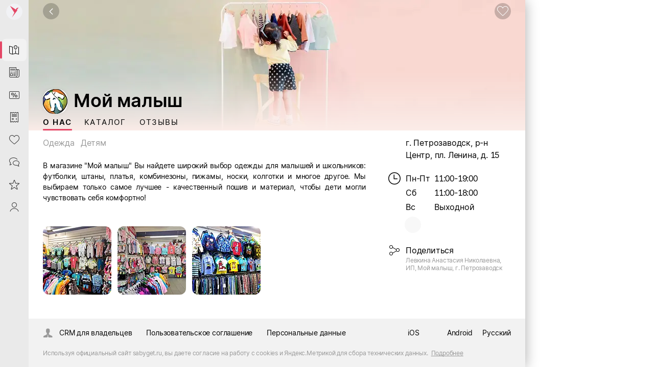

--- FILE ---
content_type: text/html; charset=utf-8
request_url: https://sabyget.ru/shop/moy_malysh_10_41619
body_size: 38460
content:
<!DOCTYPE html>
<html lang=ru>
  <head>
    <noscript ><meta http-equiv="refresh" content="2; URL=//cdn.sabyget.ru/cdn/Maintenance/1.0.23/html/ru-RU/noscript.html?ret=https://sabyget.ru/shop/moy_malysh_10_41619"></noscript>
<meta http-equiv="X-UA-Compatible" content="IE=edge" sid="h-ps-16">
<link rel="stylesheet" href="//cdn.sabyget.ru/static/resources/ThemesModule/sabythemes/default__pink.min.css?x_module=59908c588aa4333eae39972e4ba9ee7d" css-theme="//cdn.sabyget.ru/static/resources/ThemesModule/sabythemes/default__pink.min.css?x_module=59908c588aa4333eae39972e4ba9ee7d" theme-type="m" data-theme-selector="//cdn.sabyget.ru/static/resources/ThemesModule/sabythemes/default__pink.min.css?x_module=59908c588aa4333eae39972e4ba9ee7d" data-theme-layer="fallback" sid="h-ps-1" crossorigin="anonymous">
<link rel="stylesheet" href="//cdn.sabyget.ru/static/resources/ThemesModule/default__pink.min.css?x_module=59908c588aa4333eae39972e4ba9ee7d" css-theme="default__pink" theme-type="m" data-theme-selector="default__pink" data-theme-layer="static" sid="h-ps-2" crossorigin="anonymous">
<meta name="mobile-web-app-capable" content="yes" sid="h-ps-5">
<meta name="apple-mobile-web-app-capable" content="yes" sid="h-ps-6">
<meta name="apple-mobile-web-app-status-bar-style" content="black-translucent" sid="h-ps-7">
<link rel="preload" as="font" href="//cdn.sabyget.ru/cdn/TensorInter/3.0.1/static/Inter-Regular-small.woff2" type="font/woff2" crossorigin="anonymous" sid="h-ps-8">
<link rel="preload" as="font" href="//cdn.sabyget.ru/cdn/TensorInter/3.0.1/static/Inter-SemiBoldItalic-small.woff2" type="font/woff2" crossorigin="anonymous" sid="h-ps-9">
<link rel="preload" as="font" href="//cdn.sabyget.ru/cdn/TensorInter/3.0.1/static/Inter-SemiBold-small.woff2" type="font/woff2" crossorigin="anonymous" sid="h-ps-10">
<link rel="preload" as="font" href="//cdn.sabyget.ru/cdn/TensorInter/3.0.1/static/Inter-Italic-small.woff2" type="font/woff2" crossorigin="anonymous" sid="h-ps-11">
<link rel="preload" as="font" href="//cdn.sabyget.ru/cdn/EmojiFont/1.0.2/EmojiFont.woff2" type="font/woff2" crossorigin="anonymous" sid="h-ps-12">
<link rel="preload" as="font" href="//cdn.sabyget.ru/cdn/CbucIcons/1.5.5/cbuc-icons/cbuc-icons.woff2" type="font/woff2" crossorigin="anonymous" sid="h-ps-13">
<link rel="preload" as="font" href="//cdn.sabyget.ru/cdn/CbucIcons/1.5.5/cbuc-icons24/cbuc-icons24.woff2" type="font/woff2" crossorigin="anonymous" sid="h-ps-14">
<link rel="manifest" href="/cdn/ShowcaseCDN/1.0.4/manifest/manifest.json" sid="h-ps-15">
<meta charset="utf-8" class="head-server-block" sid="h-ps-17">
<script type="application/ld+json" sid="h-ps-18">{"@context":"https://schema.org","@graph":[{"@context":"https://schema.org","@type":"Organization","address":{"@type":"PostalAddress","addressCountry":"RU","addressLocality":"Петрозаводск","streetAddress":"пл. Ленина, д. 15"},"image":["https://sabyget.ru/previewer/1024/256/disksharedrest/dba9fc06-d034-486d-9d3e-41623756d6ee"],"name":"Organization","url":"https://sabyget.ru/shop/moy_malysh_10_41619"},{"@context":"https://schema.org","@type":"BreadcrumbList","itemListElement":[{"@type":"ListItem","item":{"@id":"https://sabyget.ru","name":"Одежда и обувь"},"position":1},{"@type":"ListItem","item":{"@id":"https://sabyget.ru/shop/moy_malysh_10_41619","name":"Мой малыш"},"position":2}]}]}</script>
<meta content="#fffffe" media="(prefers-color-scheme: light)" name="theme-color" sid="h-ps-19">
<meta content="Мой малыш, г. Петрозаводск, р-н Центр, пл. Ленина, д. 15: Каталог, Отзывы, Фото. Одежда и обувь | Saby Get" name="title" sid="h-ps-20">
<meta content="Мой малыш, г. Петрозаводск, р-н Центр, пл. Ленина, д. 15: Каталог, Отзывы, Фото. Одежда и обувь | Saby Get" name="og:title" sid="h-ps-21">
<meta content="https://sabyget.ru/shop/moy_malysh_10_41619" name="og:url" sid="h-ps-22">
<meta content="Мой малыш, г. Петрозаводск, р-н Центр, пл. Ленина, д. 15: одежда, детям, фотографии, каталог с ценами. Одежда и обувь" name="description" sid="h-ps-23">
<meta content="В магазине &quot;Мой малыш&quot; Вы найдете широкий выбор одежды для малышей и школьников: футболки, штаны, платья, комбинезоны, пижамы, носки, колготки и многое другое. Мы выбираем только самое лучшее - качественный пошив и материал, чтобы дети могли чувствов..." name="og:description" sid="h-ps-24">
<meta content="https://sabyget.ru/previewer/1024/256/disksharedrest/dba9fc06-d034-486d-9d3e-41623756d6ee" name="og:image" sid="h-ps-25">
<meta content="https://sabyget.ru/previewer/1024/256/disksharedrest/dba9fc06-d034-486d-9d3e-41623756d6ee" name="og:image:secure_url" sid="h-ps-26">
<meta content="all" name="robots" sid="h-ps-27">
<meta content="Saby Get - Места и услуги" name="og:site_name" sid="h-ps-28">
<meta content="5ff7c5a16c8c678e" name="yandex-verification" sid="h-ps-29">
<meta content="VX7Or25DzNs4taU3gwRuwXyI88gw7tkBsbJZIXkw274" name="google-site-verification" sid="h-ps-30">
<meta content="website" name="og:type" sid="h-ps-31">
<link rel="canonical" href="https://sabyget.ru/shop/moy_malysh_10_41619" sid="h-ps-32">
<title >Мой малыш, г. Петрозаводск, р-н Центр, пл. Ленина, д. 15: Каталог, Отзывы. Одежда и обувь | Saby Get</title>
<link rel="shortcut icon" href="/cdn/ShowcaseCDN/1.0.5/images/pink_favicon_64.ico" type="image/x-icon" sid="h-ps-38">
<meta name="viewport" content="width=device-width,initial-scale=1.0, user-scalable=no" sid="h-ps-39">
<link rel="shortcut icon" href="//cdn.sabyget.ru/cdn/ShowcaseCDN/1.0.5/images/pink_favicon_64.ico" type="image/x-icon" sizes="16x16" sid="h-ps-40" crossorigin="anonymous">
<link rel="shortcut icon" href="//cdn.sabyget.ru/cdn/ShowcaseCDN/1.0.5/images/pink_favicon_48.ico" type="image/x-icon" sizes="48x48" sid="h-ps-41" crossorigin="anonymous">
<link rel="shortcut icon" href="//cdn.sabyget.ru/cdn/ShowcaseCDN/1.0.5/images/pink_favicon_128.ico" type="image/x-icon" sizes="128x128" sid="h-ps-42" crossorigin="anonymous">
<link rel="stylesheet" type="text/css" href="//cdn.sabyget.ru/static/resources/Controls-default-theme/fonts/TensorInterMac.min.css?x_module=8b479e65dbe8d3da165daa78629982c2" sid="h-ps-43" crossorigin="anonymous">
<link rel="preload" as="font" href="//cdn.sabyget.ru/static/resources/NavigationPanels-icons/accordion_st.woff2?x_module=2172a03cf5a0ac2da95a47015e16169b" type="font/woff2" crossorigin="anonymous" sid="h-ps-44">
<link rel="preload" type="image/svg+xml" as="image" href="/static/resources/SabyGCT-icons/contacts.svg?x_module=ecb9b870c925aba0ec5f915e0a579c64" crossorigin="anonymous" sid="h-ps-45">
<link rel="preload" type="image/svg+xml" as="image" href="/static/resources/SabyGet-icons/mobile.svg?x_module=f945f1d1a35f9974c42c3e598c85f7a1" crossorigin="anonymous" sid="h-ps-46">
<link rel="stylesheet" href="//cdn.sabyget.ru/static/resources/Controls/controls-superbundle.package.min.css?x_module=5bc58510df6e5cb0c82bf4b2937108f1" css-theme="no_theme" theme-type="m" sid="h-ps-47" crossorigin="anonymous">
<link rel="stylesheet" href="//cdn.sabyget.ru/static/resources/Page/page-superbundle.package.min.css?x_module=9a7874774ac827df051f119b067ecddb" css-theme="no_theme" theme-type="m" sid="h-ps-48" crossorigin="anonymous">
<link rel="stylesheet" href="//cdn.sabyget.ru/static/resources/NavigationPanels/base-superbundle.package.min.css?x_module=2553987a79c4c92e7869366627a34dbe" css-theme="no_theme" theme-type="m" sid="h-ps-49" crossorigin="anonymous">
<link rel="stylesheet" href="//cdn.sabyget.ru/static/resources/Tailwind/tailwind.min.css?x_module=a0bf24ef7eff61b6f79ad6d5d6dbb017" css-theme="no_theme" theme-type="m" sid="h-ps-50" crossorigin="anonymous">
<link rel="stylesheet" href="//cdn.sabyget.ru/static/resources/Controls/icon.min.css?x_module=5bc58510df6e5cb0c82bf4b2937108f1" css-theme="no_theme" theme-type="m" sid="h-ps-51" crossorigin="anonymous">
<link rel="stylesheet" href="//cdn.sabyget.ru/static/resources/Controls/scroll.min.css?x_module=5bc58510df6e5cb0c82bf4b2937108f1" css-theme="no_theme" theme-type="m" sid="h-ps-52" crossorigin="anonymous">
<link rel="stylesheet" href="//cdn.sabyget.ru/static/resources/ViewSettings/controller.min.css?x_module=d40f218195636f8ed0d211edaea1f2de" css-theme="no_theme" theme-type="m" sid="h-ps-53" crossorigin="anonymous">
<link rel="stylesheet" href="//cdn.sabyget.ru/static/resources/SabyGetOnline/page.min.css?x_module=3e85db8e562f468f7f8f6c8dcbbf8a30" css-theme="no_theme" theme-type="m" sid="h-ps-54" crossorigin="anonymous">
<link rel="stylesheet" href="//cdn.sabyget.ru/static/resources/Controls/baseDecorator.min.css?x_module=5bc58510df6e5cb0c82bf4b2937108f1" css-theme="no_theme" theme-type="m" sid="h-ps-55" crossorigin="anonymous">
<link rel="stylesheet" href="//cdn.sabyget.ru/static/resources/Controls/heading.min.css?x_module=5bc58510df6e5cb0c82bf4b2937108f1" css-theme="no_theme" theme-type="m" sid="h-ps-56" crossorigin="anonymous">
<link rel="stylesheet" href="//cdn.sabyget.ru/static/resources/Controls/popupTargets.min.css?x_module=5bc58510df6e5cb0c82bf4b2937108f1" css-theme="no_theme" theme-type="m" sid="h-ps-57" crossorigin="anonymous">
<link rel="stylesheet" href="//cdn.sabyget.ru/static/resources/Controls/dropdown.min.css?x_module=5bc58510df6e5cb0c82bf4b2937108f1" css-theme="no_theme" theme-type="m" sid="h-ps-58" crossorigin="anonymous">
<link rel="stylesheet" href="//cdn.sabyget.ru/static/resources/Controls/ShowMoreButton.min.css?x_module=5bc58510df6e5cb0c82bf4b2937108f1" css-theme="no_theme" theme-type="m" sid="h-ps-59" crossorigin="anonymous">
<link rel="stylesheet" href="//cdn.sabyget.ru/static/resources/Controls/tabs.min.css?x_module=5bc58510df6e5cb0c82bf4b2937108f1" css-theme="no_theme" theme-type="m" sid="h-ps-60" crossorigin="anonymous">
<link rel="stylesheet" href="//cdn.sabyget.ru/static/resources/Controls/baseInput.min.css?x_module=5bc58510df6e5cb0c82bf4b2937108f1" css-theme="no_theme" theme-type="m" sid="h-ps-61" crossorigin="anonymous">
<link rel="stylesheet" href="//cdn.sabyget.ru/static/resources/Controls/input.min.css?x_module=5bc58510df6e5cb0c82bf4b2937108f1" css-theme="no_theme" theme-type="m" sid="h-ps-62" crossorigin="anonymous">
<link rel="stylesheet" href="//cdn.sabyget.ru/static/resources/Controls/themesExt.min.css?x_module=5bc58510df6e5cb0c82bf4b2937108f1" css-theme="no_theme" theme-type="m" sid="h-ps-63" crossorigin="anonymous">
<link rel="stylesheet" href="//cdn.sabyget.ru/static/resources/Controls/validate.min.css?x_module=5bc58510df6e5cb0c82bf4b2937108f1" css-theme="no_theme" theme-type="m" sid="h-ps-64" crossorigin="anonymous">
<link rel="stylesheet" href="//cdn.sabyget.ru/static/resources/Headers/graphic.min.css?x_module=abbc7a27ae574696cebc1993dc7d2ec9" css-theme="no_theme" theme-type="m" sid="h-ps-65" crossorigin="anonymous">
<link rel="stylesheet" href="//cdn.sabyget.ru/static/resources/SabyGetCore/StickyButtons/styles.min.css?x_module=0c2173985cfce7549276bd1474d68d0a" css-theme="no_theme" theme-type="m" sid="h-ps-66" crossorigin="anonymous">
<link rel="stylesheet" href="//cdn.sabyget.ru/static/resources/SabyGetCore/variables.min.css?x_module=0c2173985cfce7549276bd1474d68d0a" css-theme="no_theme" theme-type="m" sid="h-ps-67" crossorigin="anonymous">
<link rel="stylesheet" href="//cdn.sabyget.ru/static/resources/SabyGetShop/baseShop.min.css?x_module=1114c6aec0dd28d717ceef949cbe08f7" css-theme="no_theme" theme-type="m" sid="h-ps-68" crossorigin="anonymous">
<link rel="stylesheet" href="//cdn.sabyget.ru/static/resources/SabyGetSiteBase/footer.min.css?x_module=b4ab75d98b3e0a520071988481000118" css-theme="no_theme" theme-type="m" sid="h-ps-69" crossorigin="anonymous">
<link rel="stylesheet" href="//cdn.sabyget.ru/static/resources/SabyGetShop/shop.min.css?x_module=1114c6aec0dd28d717ceef949cbe08f7" css-theme="no_theme" theme-type="m" sid="h-ps-70" crossorigin="anonymous">
<link rel="stylesheet" href="//cdn.sabyget.ru/static/resources/SabyGetOnline/Index/Index.min.css?x_module=3e85db8e562f468f7f8f6c8dcbbf8a30" css-theme="no_theme" theme-type="m" sid="h-ps-71" crossorigin="anonymous">
<link rel="stylesheet" href="//cdn.sabyget.ru/static/resources/Controls/itemActions.min.css?x_module=5bc58510df6e5cb0c82bf4b2937108f1" css-theme="no_theme" theme-type="m" sid="h-ps-72" crossorigin="anonymous">
<link rel="stylesheet" href="//cdn.sabyget.ru/static/resources/NavigationPanels/Logotype.min.css?x_module=2553987a79c4c92e7869366627a34dbe" css-theme="no_theme" theme-type="m" sid="h-ps-73" crossorigin="anonymous">
<link rel="stylesheet" href="//cdn.sabyget.ru/static/resources/NavigationPanels-icons/accordion_m.min.css?x_module=2172a03cf5a0ac2da95a47015e16169b" css-theme="no_theme" theme-type="m" sid="h-ps-74" crossorigin="anonymous">
<link rel="stylesheet" href="//cdn.sabyget.ru/static/resources/NavigationPanels-icons/accordion_st.min.css?x_module=2172a03cf5a0ac2da95a47015e16169b" css-theme="no_theme" theme-type="m" sid="h-ps-75" crossorigin="anonymous">
<link rel="stylesheet" href="//cdn.sabyget.ru/static/resources/SabyGetOnline/navigation.min.css?x_module=3e85db8e562f468f7f8f6c8dcbbf8a30" css-theme="no_theme" theme-type="m" sid="h-ps-76" crossorigin="anonymous">
<link rel="stylesheet" href="//cdn.sabyget.ru/static/resources/NavigationPanels/Logo.min.css?x_module=2553987a79c4c92e7869366627a34dbe" css-theme="no_theme" theme-type="m" sid="h-ps-77" crossorigin="anonymous">
<link rel="stylesheet" href="//cdn.sabyget.ru/static/resources/Controls/markerComponent.min.css?x_module=5bc58510df6e5cb0c82bf4b2937108f1" css-theme="no_theme" theme-type="m" sid="h-ps-78" crossorigin="anonymous">
<link rel="stylesheet" href="//cdn.sabyget.ru/static/resources/Controls/extendedDecorator.min.css?x_module=5bc58510df6e5cb0c82bf4b2937108f1" css-theme="no_theme" theme-type="m" sid="h-ps-79" crossorigin="anonymous">
<link rel="stylesheet" href="//cdn.sabyget.ru/static/resources/Controls/animation.min.css?x_module=5bc58510df6e5cb0c82bf4b2937108f1" css-theme="no_theme" theme-type="m" sid="h-ps-80" crossorigin="anonymous">
<link rel="stylesheet" href="//cdn.sabyget.ru/static/resources/Controls/checkbox.min.css?x_module=5bc58510df6e5cb0c82bf4b2937108f1" css-theme="no_theme" theme-type="m" sid="h-ps-81" crossorigin="anonymous">
<link rel="stylesheet" href="//cdn.sabyget.ru/static/resources/Controls/baseList.min.css?x_module=5bc58510df6e5cb0c82bf4b2937108f1" css-theme="no_theme" theme-type="m" sid="h-ps-82" crossorigin="anonymous">
<link rel="stylesheet" href="//cdn.sabyget.ru/static/resources/Controls/list.min.css?x_module=5bc58510df6e5cb0c82bf4b2937108f1" css-theme="no_theme" theme-type="m" sid="h-ps-83" crossorigin="anonymous">
<link rel="stylesheet" href="//cdn.sabyget.ru/static/resources/Controls/tileRender.min.css?x_module=5bc58510df6e5cb0c82bf4b2937108f1" css-theme="no_theme" theme-type="m" sid="h-ps-84" crossorigin="anonymous">
<link rel="stylesheet" href="//cdn.sabyget.ru/static/resources/Hint/Template.min.css?x_module=925fc3d1fc0984035c0078089931d131" css-theme="no_theme" theme-type="m" sid="h-ps-85" crossorigin="anonymous">
<link rel="stylesheet" href="//cdn.sabyget.ru/static/resources/SabyGCTWidgets/contactsLight.min.css?x_module=04e5578af791cf7674ac22c7caa4474b" css-theme="no_theme" theme-type="m" sid="h-ps-86" crossorigin="anonymous">
<link rel="stylesheet" href="//cdn.sabyget.ru/static/resources/WTMControls/scheduleView.min.css?x_module=36bda018f8a746b9e27f0b7b12d63060" css-theme="no_theme" theme-type="m" sid="h-ps-87" crossorigin="anonymous">
<link rel="stylesheet" href="//cdn.sabyget.ru/static/resources/SabyGetShopWidgets/info.min.css?x_module=925044b89e379be1b6ee7e206e75edf3" css-theme="no_theme" theme-type="m" sid="h-ps-88" crossorigin="anonymous">
<link rel="stylesheet" href="//cdn.sabyget.ru/static/resources/SabyGetShop/Tabs/MainTab/Main.min.css?x_module=1114c6aec0dd28d717ceef949cbe08f7" css-theme="no_theme" theme-type="m" sid="h-ps-89" crossorigin="anonymous">
<link rel="stylesheet" href="//cdn.sabyget.ru/static/resources/SabyGetShopWidgets/_features/View/View.min.css?x_module=925044b89e379be1b6ee7e206e75edf3" css-theme="no_theme" theme-type="m" sid="h-ps-90" crossorigin="anonymous">
<link rel="stylesheet" href="//cdn.sabyget.ru/static/resources/Controls/markup.min.css?x_module=5bc58510df6e5cb0c82bf4b2937108f1" css-theme="no_theme" theme-type="m" sid="h-ps-91" crossorigin="anonymous">
<link rel="stylesheet" href="//cdn.sabyget.ru/static/resources/Controls/ToggleButton.min.css?x_module=5bc58510df6e5cb0c82bf4b2937108f1" css-theme="no_theme" theme-type="m" sid="h-ps-92" crossorigin="anonymous">
<link rel="stylesheet" href="//cdn.sabyget.ru/static/resources/Controls/buttonsSquaredStyle.min.css?x_module=5bc58510df6e5cb0c82bf4b2937108f1" css-theme="no_theme" theme-type="m" sid="h-ps-93" crossorigin="anonymous">
<link rel="stylesheet" href="//cdn.sabyget.ru/static/resources/Controls/skeleton.min.css?x_module=5bc58510df6e5cb0c82bf4b2937108f1" css-theme="no_theme" theme-type="m" sid="h-ps-94" crossorigin="anonymous">
<link rel="stylesheet" href="//cdn.sabyget.ru/static/resources/LinkDecorator/view.min.css?x_module=ba9e3f70c0adef22c7a1773a8b7e7b70" css-theme="no_theme" theme-type="m" sid="h-ps-95" crossorigin="anonymous">
<link rel="stylesheet" href="//cdn.sabyget.ru/static/resources/RichEditor/base.min.css?x_module=6f960899a8788e881640a7b886fd211e" css-theme="no_theme" theme-type="m" sid="h-ps-96" crossorigin="anonymous">
<link rel="stylesheet" href="//cdn.sabyget.ru/static/resources/SabyGCTWidgets/description.min.css?x_module=04e5578af791cf7674ac22c7caa4474b" css-theme="no_theme" theme-type="m" sid="h-ps-97" crossorigin="anonymous">
<link rel="stylesheet" href="//cdn.sabyget.ru/static/resources/Controls-Templates/itemTemplates.min.css?x_module=7d9127b2b75c9a08023d00e114bfb630" css-theme="no_theme" theme-type="m" sid="h-ps-98" crossorigin="anonymous">
<link rel="stylesheet" href="//cdn.sabyget.ru/static/resources/DOCVIEW3Core/preview.min.css?x_module=a496ed4ad1362ab66af09d524a693d3e" css-theme="no_theme" theme-type="m" sid="h-ps-99" crossorigin="anonymous">
<link rel="stylesheet" href="//cdn.sabyget.ru/static/resources/SabyGCTWidgets/gallery.min.css?x_module=04e5578af791cf7674ac22c7caa4474b" css-theme="no_theme" theme-type="m" sid="h-ps-100" crossorigin="anonymous">
<link rel="stylesheet" href="//cdn.sabyget.ru/static/resources/EngineLanguage/_selector/Selector.min.css?x_module=a1da424528d43eceec27a5dc02525c68" css-theme="no_theme" theme-type="m" sid="h-ps-101" crossorigin="anonymous">
<script sid="h-ps-102">var cfg = window.wsConfig = window.wsConfig || {};
cfg.defaultServiceUrl = cfg.defaultServiceUrl || '/service/';
(function () {
    const headElement = document.head;
    const THEME_LAYER_ORDER = [
        'fallback',
        'static',
        'service'
    ];
    let isPageLoadCompleted = document.readyState === 'complete';
    function getThemeLayerIndex(themeLayer) {
        const themeLayerIndex = THEME_LAYER_ORDER.indexOf(themeLayer);
        if (themeLayerIndex === -1) {
            return THEME_LAYER_ORDER.length;
        }
        return themeLayerIndex;
    }
    function getThemeLinkElements() {
        return Array.from(
            headElement.querySelectorAll(
                'link[rel="stylesheet"][data-theme-selector][data-theme-layer]'
            )
        );
    }
    function sortAndPlaceTheme() {
        const themeLinkElements = getThemeLinkElements();
        if (themeLinkElements.length === 0) {
            return false;
        }
        const originalIndexByElement = new Map();
        themeLinkElements.forEach((themeLinkElement, elementIndex) => {
            originalIndexByElement.set(themeLinkElement, elementIndex);
        });
        themeLinkElements.sort((linkElementA, linkElementB) => {
            const themeLayerA = linkElementA.getAttribute('data-theme-layer');
            const themeLayerB = linkElementB.getAttribute('data-theme-layer');
            const themeLayerIndexA = getThemeLayerIndex(themeLayerA);
            const themeLayerIndexB = getThemeLayerIndex(themeLayerB);
            if (themeLayerIndexA !== themeLayerIndexB) {
                return themeLayerIndexA - themeLayerIndexB;
            }
            const originalIndexA = originalIndexByElement.get(linkElementA);
            const originalIndexB = originalIndexByElement.get(linkElementB);
            return originalIndexA - originalIndexB;
        });
        const documentFragment = document.createDocumentFragment();
        themeLinkElements.forEach((themeLinkElement) => {
            documentFragment.appendChild(themeLinkElement);
        });
        headElement.insertBefore(documentFragment, headElement.firstChild);
        return true;
    }
    const headChildListObserver = new MutationObserver((mutationRecordList) => {
        if (isPageLoadCompleted) {
            return;
        }
        let hasNewThemeLinkElement = false;
        for (const mutationRecord of mutationRecordList) {
            for (const addedNode of mutationRecord.addedNodes) {
                const isElementNode = addedNode.nodeType === Node.ELEMENT_NODE;
                if (!isElementNode) {
                    continue;
                }
                const isLinkElement = addedNode.tagName === 'LINK';
                if (!isLinkElement) {
                    continue;
                }
                const isStylesheet = addedNode.rel === 'stylesheet';
                if (!isStylesheet) {
                    continue;
                }
                const hasThemeSelectorAttribute = addedNode.hasAttribute('data-theme-selector');
                const hasThemeLayerAttribute = addedNode.hasAttribute('data-theme-layer');
                if (hasThemeSelectorAttribute && hasThemeLayerAttribute) {
                    hasNewThemeLinkElement = true;
                    break;
                }
            }
            if (hasNewThemeLinkElement) {
                break;
            }
        }
        if (!hasNewThemeLinkElement) {
            return;
        }
        headChildListObserver.disconnect();
        sortAndPlaceTheme();
        if (!isPageLoadCompleted) {
            headChildListObserver.observe(headElement, { childList: true });
        }
    });
    headChildListObserver.observe(headElement, { childList: true });
    sortAndPlaceTheme();
    window.addEventListener('load', () => {
        isPageLoadCompleted = true;
        headChildListObserver.disconnect();
    });
})();
function getQP() {
    var sD = ["wsRoot", "resourceRoot", "metaRoot", "defaultServiceUrl", "appRoot", "staticDomains", "shardDomain", "product", "cdnRoot"];
    var r = {};
    var f = [];
    var items = location.search.substring(1).split("&");
    for (var index = 0; index < items.length; index++) {
        f = items[index].split("=");
        if (sD.indexOf(f[0]) !== -1) {
            var decoded = decodeURIComponent(f[1]);
            r[f[0]] = f[0] === "staticDomains" ? JSON.parse(decoded) : decoded;
        }
    }
    return r;
}
var cfg = window.wsConfig = window.wsConfig || getQP();
cfg.wsRoot = cfg.wsRoot || '/static/resources/WS.Core/';
cfg.resourceRoot = cfg.resourceRoot || '/static/resources/';
cfg.metaRoot = cfg.metaRoot || '/resources/';
cfg.cdnRoot = cfg.cdnRoot || '/cdn/';
cfg.defaultServiceUrl = cfg.defaultServiceUrl || '/service/';
cfg.appRoot = cfg.appRoot || '/';
cfg.RUMEnabled = false;
cfg.pageName = 'PSWaSabyRouting.shop';
cfg.theme = 'default__pink';
cfg.userConfigSupport = true;
cfg.trackErrors = true;
cfg.staticDomains = cfg.staticDomains || {"domains":["cdn.sabyget.ru"]};
cfg.shardDomain = '';
cfg.compatible = false;
cfg.product = cfg.product || 'sabyget-service-ru';
cfg.xDomainSystemname = 'sabyget';
cfg.logLevel = 0;
cfg.xSabyAppId = 'de1d88cc-e041-4362-9d54-9f550927a67a';
cfg.xSabyCfgId = 'aa1858d9-6cff-4822-9129-d7663066f856';
window.buildnumber = '25.6148-87';
window['X-UNIQ-ID'] = '5e7ae086\u002d13ef\u002d558b\u002d8f1e\u002d96427662a80f';
window['X-REQUESTUUID'] = '0c01d9a5\u002d9c74\u002d31d3\u002d0a41\u002dfba8bd460d64';
window['X-CURRENTMETHOD'] = 'PSWaSabyRouting.shop';
window.history.scrollRestoration = 'manual';

(function deserializeFeatureMap({ maps, features }) {
        const result = {};
        for (const [nameModule, featureList] of Object.entries(features)) {
            for (const [nameFeature, value] of Object.entries(featureList)) {
                const name = `${nameModule}/${nameFeature}`;
                if (maps.hasOwnProperty(value)) {
                    result[name] = maps[value];
                }
                else {
                    result[name] = value;
                }
            }
        }
        // @ts-ignore
        window.features = result;
    })({"maps":{"0":"ContractorRequisites","1":"CryptographyRU","2":"EntityAppScopeBase","3":"PersonCard"},"features":{"AccessDenied":{"AskAdmin":"BasicAccessDenied"},"AppUsageWebLog":{"AppUsageLogger":"AppUsageServiceLog"},"BasketCommon":{"basketDefaultConfig":"Basket"},"Browser":{"rpcHeadersBuilder":"MrkFP"},"ContractorBase":{"contractorRegion/Country":"ContractorBase"},"ContractorRequisites":{"regionValidate/orgID":0,"regionValidateName/contractorName":0},"Controls":{"HistoryStore":"HistoryService"},"Cryptography":{"CryptoPlugin/Utils/helpers":1,"helpers/regionFeatures":1},"EntityAppScope":{"entityAppScope":2,"entityListConst":2,"entityWidgetConst":2},"ErrorHandling":{"ErrorHandling":"SbisEnvUI"},"Feature":{"feature":"FeatureAccess","featureSubscription":"FeatureSubscriptionLocal"},"ImageLoader":{"backgroundImage":"DOCVIEW3"},"ParametersWebAPI":{"ParametersScope":"ParametersServiceAPI"},"PersonCardProxy":{"personCard":3,"personCardLoader":3},"RetailConstants":{"RetailConstants":"RetailConstantsBase"},"Router":{"CustomRouterJson":"Router"},"SAP":{"GuestAccess":"SAPService"},"SbisUI":{"appConfigInfo":"SbisAppInfo"},"UICommon":{"ThemeInitializer":"ExtendedThemeController"}}});
globalThis.preDefineModules = new Set();
globalThis.preRequiredModules = new Set();
globalThis.loadedRequire = new Set();
globalThis.define = function preDefine(...argsDefine) {
        var _a;
        // @ts-ignore
        const globalEnv = globalThis;
        (_a = globalEnv.preDefineModules) === null || _a === void 0 ? void 0 : _a.add(argsDefine);
    };
globalThis.define.amd = true;
globalThis.require = window.requirejs = function preRequire(...argsRequire) {
        var _a;
        // @ts-ignore
        const globalEnv = globalThis;
        (_a = globalEnv.preRequiredModules) === null || _a === void 0 ? void 0 : _a.add(argsRequire);
    };
globalThis.requirejs.isNewRequire = true;
globalThis.onLoadRequirePart = function onLoadRequirePart(name) {
        var _a;
        // @ts-ignore
        const globalEnv = globalThis;
        const REQUIRE_PARTS = ['contents', 'require'];
        globalEnv.loadedRequire.add(name);
        for (const part of REQUIRE_PARTS) {
            if (!globalEnv.loadedRequire.has(part)) {
                return;
            }
        }
        (_a = globalEnv.initRequire) === null || _a === void 0 ? void 0 : _a.call(globalEnv);
    };


function createStrictOrderProcessor() { const callbacks = new Map(); let nextToExecute = 0; let isProcessing = false; async function process() { if (isProcessing) return; isProcessing = true; while (callbacks.has(nextToExecute)) { const callback = callbacks.get(nextToExecute); callbacks.delete(nextToExecute); try { await callback(); } catch (error) { /* eslint-disable-next-line no-console */ console.error(error); } nextToExecute++; } isProcessing = false; } return function registerCallback(order, callback) { callbacks.set(order, callback); void process(); }; }
window.registerCallback = createStrictOrderProcessor();
function onloadScript(script) { /* @ts-ignore */ const globalEnv = globalThis; const rid = script.dataset.rid; let count = globalEnv.scriptsCount.get(rid); if (typeof count === 'undefined') { /* eslint-disable-next-line no-console */ console.error('Ошибка получения количества скриптов. при загрузке файла ' + script.src); return; } count = count - 1; globalEnv.scriptsCount.set(rid, count); if (count > 0) { return; } const requireList = globalEnv.requireList.get(rid); globalEnv.scriptsCount.delete(rid); globalEnv.requireList.delete(rid); const requireListFn = () => { return new Promise((resolve, reject) => { require(requireList, function () { resolve(); }, function (err) { /* eslint-disable-next-line no-console */ console.error(err); reject(err); }); }); }; if (rid === '1') { globalEnv.registerCallback(Number(rid), () => { return new Promise((resolve, reject) => { require(['Env/Env', 'SbisUI/polyfill'], function (Env) { /* @ts-ignore */ Object.assign(Env.constants, window.wsConfig); resolve(requireListFn()); }, function (err) { /* eslint-disable-next-line no-console */ console.error(err); reject(err); }); }); }); } else { globalEnv.registerCallback(Number(rid), requireListFn); } }
window.scriptsCount = new Map();
window.requireList = new Map();
window.readyToStartScript = false;

"use strict";var wsErrorMonitor=function(){function e(){var e=this,r="object"==typeof window&&window&&window.parent===window&&"object"==typeof document&&document&&document.location&&void 0!==document.location.origin&&/^https?\:\/\/[^\/]+$/.test(document.location.origin),t=["ie.saby.ru","ie-sap.saby.ru","ie-1c.saby.ru"].indexOf(document.location.host)>-1,s=r&&!!window.MSInputMethodContext&&!!document.documentMode,o={YaBrowser:{name:"Яндекс Браузер",reg:/\bYaBrowser\/(\d+)/i,version:{reg:/YaBrowser\/([0-9]{1,}[\.0-9]{0,})/i,available:20.9,availableForIESaby:17.4}},Firefox:{name:"Firefox",reg:/Firefox/i,version:{reg:/Firefox\/([0-9]{1,}[\.0-9]{0,})/i,available:79,availableForIESaby:51}},OperaChrome:{name:"Opera",reg:/(OPR)/i,version:{reg:/OPR\/([0-9]{1,}[\.0-9]{0,})/i,available:71,availableForIESaby:44}},Chrome:{name:"Chrome",reg:/Chrome(?!.*Edg\w{0,3}|.*SputnikBrowser)/i,version:{reg:/Chrome\/([0-9]{1,}[\.0-9]{0,})/i,available:75,availableForIESaby:52}},Opera:{name:"Opera",reg:/(Opera)/i,version:{reg:/(Opera|Version)\/([0-9]{1,}[\.0-9]{0,})/i,available:71,availableForIESaby:44}},Edge:{name:"Microsoft Edge",reg:/Edg\w{0,3}/i,version:{reg:/Edg\w{0,3}\/([0-9]+[\.0-9]*)/i,available:85,availableForIESaby:17}},IE:{name:"Internet Explorer",reg:/MSIE|rv\:/i,version:{reg:/(MSIE |rv:[ ]?)([0-9]{1,}[\.0-9]{0,})/i,available:13,availableForIESaby:11}},Safari:{name:"Safari",reg:/^((?!chrome|android|mobile).)*safari/i,version:{reg:/(Version)\/([0-9]{1,}[\.0-9]{0,})/i,available:14,availableForIESaby:12}},SafariMobile:{name:"Safari Mobile",reg:/.*Mobile.*Safari/i,version:{reg:/Version\/+([\w.]+).*Mobile.*Safari/i,available:14,availableForIESaby:12}},AppleWebkit:{name:"AppleWebkit Mobile",reg:/.*applewebkit.*mobile/i,version:{reg:/\bOS\s(\d+)/i,available:14,availableForIESaby:12}},AppleWebkitSbis:{name:"AppleWebkit Sbis",reg:/SbisBusinessMobile/i,version:{reg:/SbisBusinessMobile\/(\d+\.\d+)/i,available:0,availableForIESaby:0}},Sputnik:{name:"Спутник",reg:/SputnikBrowser/i,version:{reg:/SputnikBrowser\/(\d+\.\d+\.\d+)/i,available:100,availableForIESaby:100}}},n=!1;try{window.navigator&&window.navigator.userAgent&&(n=function e(r){var t=r.replace("_",".").toLowerCase(),s=null;for(var n in o)if(o.hasOwnProperty(n)&&o[n].reg.test(t)){s=n;break}var i=o[s].version,a=i.reg,l=i.available;i.availableForIESaby;var p=parseFloat((a.exec(t)||[null]).pop())||l;return function e(){try{var r=Function("return [...[]]");return""==r()}catch(t){return!1}}()&&p>=l}(window.navigator.userAgent))}catch(i){}if(!r){e.reason="nowindow";return}if(s&&!t){e.reason="ie11";return}if(!n&&!t){e.reason="unavailable browser";return}var a=window.wsConfig;if(!a||!a.trackErrors){e.reason="notrack";return}var l=e.getCookie("s3debug");if(l&&"false"!==l&&""!==l){e.reason="debug";return}e.BR="\n",e.isIE11=s,e.MIN_INTERVAL=3e3,e.MAX_INTERVAL=18e3,e.MAX_ERRORS=50,e.isStopped=!1,e.isOnline=!0,e.ls=null,e.WC="",e._p="Uncaught (in Promise) ",e.skipPattern=/((Uncaught\s\(in\sPromise\)\s((Error:\sAudio\soutput\sdevice\schange\sis\snot\ssupported)|((Promise|Deferred)CanceledError:[\s\S]*)|(Transport\serror:[\s\S]*)|(SecurityError:\sNo\spermission\sto\suse\srequested\sdevice[\s\S]*)|(Error:\sCancel(\|[\s\S]*))|(Извините,\sмы\sна\sтехническом\sобслуживании)|(TypeError:\sNetworkError\swhen\sattempting\sto\sfetch\sresource[\s\S]*)|(NotFoundError:\sRequested\sdevice\snot\sfound)))|(Script\serror\.(\|[\s\S]*))|(undefined(\|[\s\S]*))|((Uncaught\s)?(\(in\sPromise\)\s)?((InternalError:\stoo\smuch\srecursion[\s\S]*\|[\s\S]*\.prototype\.addEventListener)|(Error:\sLoad\stimeout\sfor\smodules[\s\S]*)|(Error:\sScript\serror[\s\S]*requirejs\.org[\s\S]*))))|((Uncaught\s)?ReferenceError:\s(topMsg|define|require|VK)\sis\snot\sdefined)|(Uncaught\sError:\sMismatched\sanonymous\sdefine\(\)\smodule:[\s\S]*)|(Couldn't\sload.+cssNew\/bugfix\.min\.css[\s\S]*)|(InvalidStateError:\sthe\sexecution\scontext\sdoes\snot\sexist[\s\S]*)|(TypeError:\sundefined\sis\snot\san\sobject\s\(evaluating\s'__ybro\.readability\.runDetection'\))|(((Ошибка\sавторизации)|(clicnt\.js)|(Operation(\sis)?\sinsecure)|(ResizeObserver\sloop)|((moz|chrome)-extension:\/\/))[\s\S]*)|(((Недопустимый\sзнак)|(illegal\scharacter\sU\+)|(Can't\sfind variable:\sinstantSearchSDKJSBridgeClearHighlight)|(NS_ERROR_XPC_JAVASCRIPT_ERROR_WITH_DETAILS:\s\[JavaScript\sError:\s"app\sis\snot\sdefined")|(Possible\sside-effect\sin\sdebug-evaluate)|(appusagelogger\serror)|(Произошел\sразрыв\sсоединения))[\s\S]*)/im,e.skipInURLPattern=/^chrome-extension:\/\/.*$/,e.loadErrPattern=/^Uncaught\sSyntaxError:\sUnexpected\stoken\s'<'$/im,e.parseErrPattern=/^Uncaught\sSyntaxError:\sInvalid\sor\sunexpected\stoken$/im,e.ieSkipPattern=/^(Команда\sне\sподдерживается\sобъектом)|(Использование\sнескольких\sопределений\sсвойства\sв\sрежиме\sstrict\sзапрещено)|(Не\sудалось\sполучить\sсвойство\s("isFirstItem"|"trim")\sссылки.+)|(Объект\sне\sподдерживает\sсвойство\sили\sметод\s"closest")$/im,e.xhrURL=e.getServiceHost()+"/consumertracking/service/user_error/",e.CLIENT_ID="client_err_"+(e.getCookie("CpsUserId")||"all"),e.UNIQ_ID=window["X-UNIQ-ID"]&&window["X-UNIQ-ID"].toString()||"",e.X_REQUESTUUID=window["X-REQUESTUUID"]&&window["X-REQUESTUUID"].toString()||"",e.BUILD_NUM=window.buildnumber||"-",e.sendAttempts=0,e.errors=[],e.promiseSupported=window.Promise&&"function"==typeof window.Promise;try{e.ls=localStorage||window.localStorage,e.errors=JSON.parse(e.ls[e.CLIENT_ID]||"[]"),e.errors instanceof Array||(e.errors=[])}catch(p){}e.errors.length&&e.ls&&(e.ls[e.CLIENT_ID]=null),e.stop=e.stop.bind(e),e.removeListeners=e.removeListeners.bind(e),e.onError=e.onError.bind(e),e.onUnload=e.onUnload.bind(e),e.onOnline=e.onOnline.bind(e),e.onOffline=e.onOffline.bind(e),window.addEventListener("error",e.onError,!1),window.addEventListener("unhandledrejection",e.onError,!1),window.addEventListener("beforeunload",e.onUnload,!1),window.addEventListener("online",e.onOnline),window.addEventListener("offline",e.onOffline)}return e.prototype.getCurrentMethod=function(){return window["X-CURRENTMETHOD"]&&window["X-CURRENTMETHOD"].toString()||wsConfig.pageName||""},e.prototype.hasParseFileError=function(e){return this.parseErrPattern.test(e)},e.prototype.hasLoadModuleErrors=function(e){var r=0;return this.loadErrPattern.test(e)&&(r=1),1===r&&"object"==typeof window.wsConfig&&"object"==typeof window.wsConfig.loadingStatus&&Object.keys(window.wsConfig.loadingStatus).some(function(e){return"ERROR"===window.wsConfig.loadingStatus[e]})&&(r=2),r},e.prototype.getWC=function(){try{this.WC=JSON.stringify(window.wsConfig)}catch(e){this.WC=""}return this.WC},e.prototype.getServiceHost=function(){return document.location.origin},e.prototype.removeListeners=function(){window.removeEventListener("error",this.onError),window.removeEventListener("unhandledrejection",this.onError),window.removeEventListener("beforeunload",this.onUnload),window.removeEventListener("online",this.onOnline),window.removeEventListener("offline",this.onOffline)},e.prototype.getCookie=function(e){try{var r=document.cookie.match(RegExp("(?:^|; )"+e+"=([^;]*)"));return r&&r.length?decodeURIComponent(r[1]):void 0}catch(t){}},e.prototype.getRndInterval=function(){return this.MIN_INTERVAL+Math.round(Math.random()*(this.MAX_INTERVAL-this.MIN_INTERVAL))},e.prototype.sendIsBreakingPageMessage=function(){this.sendErrors(),this.stop("toomanyerrors")},e.prototype.appendError=function(e){try{var r=this.errors,t=this.MAX_ERRORS,s=r.length&&r[r.length-1];s&&void 0!==s.Message&&s.Message===e.Message?(s.Count++,s.LastDate=e.Date):r.length<t?r.push(e):r.length===t&&this.sendIsBreakingPageMessage(),r.length<=t&&this.saveErrors()}catch(o){}},e.prototype.saveErrors=function(){if(this.ls)try{this.ls[this.CLIENT_ID]=JSON.stringify(this.errors)}catch(e){}},e.prototype.clearErrors=function(){this.errors=[],this.saveErrors()},e.prototype.formatError=function(e){var r=new Date().toISOString(),t=e.promise&&e.reason,s=t?this._p+e.reason+"|"+e.reason.stack:e.message+"|"+(e.error&&e.error.stack),o=((t?e.reason.stack:e.error&&e.error.stack)||"").toString().indexOf("<anonymous>")>-1,n=t?["message: "+this._p+e.reason,"url: "+document.location.href,"stack: "+e.reason.stack]:["message: "+e.message,"url: "+document.location.href,"file: "+e.filename,"line: "+e.lineno,"col: "+e.colno,"stack: "+(e.error&&e.error.stack)];n.push("browser: "+navigator.userAgent,"build: "+this.BUILD_NUM,"wsConfig: "+this.getWC());var i=this,a=i.hasLoadModuleErrors(e.message),l={Date:r,Message:n.join(i.BR),UUID:i.UNIQ_ID,REQUESTUUID:i.X_REQUESTUUID,Count:1,LastDate:r,WarnLvl:i.skipPattern.test(s)||o||e.filename&&i.skipInURLPattern.test(e.filename)||e.message&&2===a||i.isEI11&&i.ieSkipPattern.test(e.message)?0:e.type&&"ReactError"===e.type?61:100};if(1===a&&window.contents&&window.contents.modules)try{l.Message+=i.BR+"contents.modules: "+JSON.stringify(Object.keys(window.contents.modules))}catch(p){}var u=e.message&&e.filename&&i.hasParseFileError(e.message);return i.promiseSupported?new Promise(function(r,t){if(u)try{var s=setTimeout(function(){l.Message+=i.BR+"invalid token file ("+e.filename+") first 1024 symbols: не удалось загрузить файл за 5 секунд, отменено",l.WarnLvl=0,r(l)},5e3),o=new XMLHttpRequest;o.onreadystatechange=function(){4==o.readyState&&(clearTimeout(s),s=null,200==o.status?l.Message+=i.BR+"invalid token file ("+e.filename+") first 1024 symbols: "+o.responseText.substring(0,1024):l.Message+=i.BR+"invalid token file ("+e.filename+") first 1024 symbols: не удалось загрузить файл, xhr status = "+o.status,r(l))},o.open("GET",e.filename),o.send()}catch(n){r(l)}else r(l)}):l},e.prototype.onError=function(e){if(!this.isStopped){var r=this,t=r.formatError(e);r.promiseSupported&&t instanceof Promise?t.then(function(e){r.appendError(e),r.sendTimeout||r.start()}):(r.appendError(t),r.sendTimeout||r.start())}},e.prototype.sendErrors=function(){if(this.errors.length&&!this.isStopped&&this.isOnline)try{this.xhrSendErrorsArray()}catch(e){}},e.prototype.prepareArrayToSend=function(e,r){var t=this;return e.map(function(e){return{Date:e.Date,Message:e.Message+(e.Count>1?t.BR+"[повторов: "+e.Count+"; c "+e.Date+" по "+e.LastDate+"]":"")+t.BR+"initial method: "+r,UUID:e.UUID,REQUESTUUID:e.REQUESTUUID,WarnLvl:e.WarnLvl}})},e.prototype.stop=function(e){var r=this;r.reason=e,r.isStopped=!0,r.errors=[],clearTimeout(r.sendTimeout),r.sendTimeout=void 0,r.removeListeners()},e.prototype.sendByXHR=function(e){var r=this;try{var t=new XMLHttpRequest;t.onreadystatechange=function(){if(4===t.readyState){var e=t.status;if(e>=200&&e<300){r.sendAttempts=0,r.clearErrors();return}if((502===e||503===e||504===e)&&r.sendAttempts<5){r.sendAttempts+=1;return}r.stop("xhrerror")}},t.open("POST",r.xhrURL,!0),t.withCredentials=!0,t.send(e)}catch(s){}},e.prototype.getDataToPost=function(){var e=this.getCurrentMethod();return JSON.stringify({Site:document.location.href,MethodName:e,Errors:this.prepareArrayToSend(this.errors,e)})},e.prototype.onUnload=function(){!this.isStopped&&this.errors.length&&("function"==typeof navigator.sendBeacon?navigator.sendBeacon(this.xhrURL,this.getDataToPost()):this.sendByXHR(this.getDataToPost()))},e.prototype.xhrSendErrorsArray=function(){var e=this.getDataToPost();this.sendByXHR(e)},e.prototype.start=function(){var e=this;e.sendTimeout=setTimeout(function(){e.isStopped||(e.sendErrors(),e.start())},e.getRndInterval())},e.prototype.onOnline=function(){this.isOnline=!0},e.prototype.onOffline=function(){this.isOnline=!1},new e}();
!function(){if(window&&"object"==typeof window){var t=window&&window.cfg&&window.cfg.staticDomains&&window.cfg.staticDomains.domains&&window.cfg.staticDomains.domains[0],n=(t||document.location.host).split(".").slice(-2).join(".");try{var i=new XMLHttpRequest;i.onreadystatechange=function(){if(4===i.readyState&&200!==i.status){var t=new XMLHttpRequest;t.withCredentials=!0;var n=new XMLHttpRequest;n.withCredentials=!0,t.open("GET",document.location.origin+"/consumertracking/service/cdne/",!0),t.send(),n.open("POST",document.location.origin+"/consumertracking/service/errcdn/",!0);var e="object"==typeof JSON&&"function"==typeof JSON.stringify?JSON.stringify({code:void 0!==i.status?i.status:0}):'{"code":0}';n.send(e)}},i.open("HEAD","https://"+(t||"cdn."+n)+"/!ping/",!0),i.send()}catch(e){}}}();
function onErrorHandler(name) { window.wsConfig.loadingStatus = window.wsConfig.loadingStatus || {}; window.wsConfig.loadingStatus[name] = 'ERROR'; try { if (window.sessionStorage.getItem('theForceReloadWasEarly')) { window.wsConfig.loadingStatus.theForceReloadWasEarly = true; if (!window.wsConfig.loadingStatus.dialogShown) { setTimeout(function () { var res = window.confirm('При загрузке страницы не все ресурсы были загружены.' +' Страница может работать некорректно. Перезагрузить страницу?'); if (res) { window.location.reload(); } }, 100); window.wsConfig.loadingStatus.dialogShown = true; } return; } window.sessionStorage.setItem('theForceReloadWasEarly', 'true'); window.location.reload(); } catch(err) { /* sessionStorage недоступен */} };</script>
<script>window['csrStartTime'] = Date.now();</script>
  </head>
  <body class="controls_theme-default__pink ws-is-chrome ws-is-mac ws-is-desktop-platform zIndex-context ws-is-no-touch ws-is-no-drag ws-is-hover ws-is-no-verticalResize ws-is-no-horizontalResize ws-is-no-scroll Application-body ru ru-RU undefined sc__body sg-PageLayout__body ws-is-sabypage sabyPage-MainLayout__body_width ws-is-fonts-ready" dir="ltr">
    <div id="wasaby-content" style="width: inherit; height: inherit;" application="SabyGetOnline/Index">
      <div style="display:contents;width:inherit;height:inherit"><div style="width:inherit;height:inherit" class="pre-load "><span class="vdom-focus-in" tabindex="1"></span><div class="tw-contents"><div tabindex="0" class="bodyContent "><div tabindex="0" id="popup" class="controls-PopupContainer ws-float-area-stack-panel-overflow"></div><div class="page-Controller" data-entity-id="sg-shop" data-entity-title="Заведение" data-entity-content-type="Мой малыш, г. Петрозаводск, р-н Центр, пл. Ленина, д. 15: Каталог, Отзывы. Одежда и обувь | Saby Get"><div tabindex="0" class="sabyPage-ProgressBar page-Controller__progressBar"><div name="progressBarStart" class=""></div><div name="progressBarEnd" class=""></div></div><div tabindex="0"></div><div tabindex="0" class="tw-h-full tw-flex tw-flex-col sg-PageLayout__background page-Controller__content undefined"><div class="sg-PageLayout sg-PageLayout__sabyget  ws-flexbox ws-flex-grow-1 ws-flex-shrink-1"><div class="sg-PageLayout__navigation ws-flex-grow-0 ws-flex-shrink-0 sg-ShopPage__accordion"><div tabindex="0" class="NavigationPanels-Sidebar__container NavigationPanels-Sidebar__wrapper ws-flexbox navigation_theme navigation_theme_local navigation_theme-default__pink sg-navigation__visible" name="rootContainer"><div class="NavigationPanels-Sidebar ws-flexbox ws-flex-column NavigationPanels-Sidebar__width_minimal"><div data-qa="NavigationPanels-Sidebar__header" class="NavigationPanels-Sidebar__header  NavigationPanels-Sidebar__header_compact"><div data-qa="NavigationPanels-Sidebar__headerTopLine" class="ws-flexbox ws-justify-content-center NavigationPanels-Sidebar__headerTopLine  controls-margin_left-st controls-margin_right-st"><a tabindex="0" data-qa="NavigationPanels-LogoButton" href="/" class="controls-BaseButton controls-Button_clickable controls-Button_bg-contrast controls-button-style controls-button_filled-style controls-button_size-xl controls-button_filled-secondary-style   controls-Button_circle controls-fontsize-m controls-button_fontsize-m controls-button_icon-style-contrast controls-button_hover_icon-style-contrast controls-button_icon-size-m controls-notFocusOnEnter NavigationPanels-Sidebar__beforeLogoTemplate NavigationPanels-Sidebar__beforeLogoTemplate_compact navigationPanels-LogoButton "><span class="controls-BaseButton__wrapper controls-Button__wrapper_viewMode-filled controls-BaseButton__wrapper_captionPosition_end controls-Button_textAlign-center"><span tabindex="0" class="controls-icon_size-m  controls-BaseButton__icon  icon-SabyBird controls-icon"></span></span></a></div></div><div tabindex="0" class="controls-PopupPreviewer NavigationPanels-Sidebar__previewer" style="display:contents"><div tabindex="0" class="controls-Scroll-Container controls-Scroll controls_scroll_theme-default__pink controls-Scroll-Container_start-position NavigationPanels-Accordion NavigationPanels-Sidebar__accordion ws-flexbox ws-flex-column"><div tabindex="0" style="overscroll-behavior-y:auto" class="controls-Scroll-ContainerBase controls_scroll_theme-default__pink controls-Scroll__content  controls-Scroll__content_hideNativeScrollbar controls-Scroll__content_hideNativeScrollbar_ff-ie-edge controls-Scroll-ContainerBase__scroll_vertical controls-Scroll-ContainerBase__scrollPosition-regular controls-Scroll-Container__base controls-BlockLayout__blockGroup undefined" name="content" data-qa="controls-Scroll__content"><div name="userContent" class="controls-Scroll-ContainerBase__content controls-Scroll-ContainerBase__content__vertical controls-Scroll-ContainerBase__content-direction_column"><div class="controls-Scroll-containerBase_userContent tw-contents"><div tabindex="0" class="controls-LoadingIndicator"></div><div class="ws-flexbox ws-flex-column ws-flex-grow-1 navigation_theme navigation_theme-default__pink controls_list_theme-default__pink ws-flexbox ws-flex-grow-1 ws-align-items-stretch ws-flex-column navigation_theme_local NavigationPanels-Accordion__width_minimal"><span class="tw-block tw-hidden undefined"></span><div class="NavigationPanels-Accordion__subMenuRestrictArea"></div><div class="NavigationPanels-Accordion__container NavigationPanels-Accordion_showSelectedOnly ws-flexbox ws-flex-shrink-0 ws-flex-column" data-qa="NavigationPanels-Accordion__container"><svg class="clip-svg" width="0" height="0"><defs><clipPath id="NavigationPanels-Accordion__image_ellipse" clipPathUnits="objectBoundingBox"><path d="M0.5, 0 C 0.625,0 0.7891304347826086, 0.0391304347826087 0.875, 0.125 S 1, 0.375 1,
                                 0.5 S 0.9608695652173914, 0.7891304347826086 0.875,0.875 S 0.625, 1 0.5,
                                 1 S 0.21086956521739128, 0.9608695652173914 0.125, 0.875 S 0, 0.625 0, 0.5 S 0.0391304347826087,
                                 0.21086956521739128 0.125, 0.125 S 0.375,0 0.5,0 "></path></clipPath></defs></svg><a data-name="sg-city" data-qa="Места" class="NavigationPanels-Accordion__item NavigationPanels-Accordion__item_compact_panel NavigationPanels-Accordion__prevent-default NavigationPanels-Accordion__item_level-1 NavigationPanels-Accordion__item_showSelectedOnly NavigationPanels-Accordion__item_activeMenu NavigationPanels-Accordion__item_activeHolder" href="/city" title=""><div data-qa="marker" class="controls-ListView__itemV_marker controls-ListView__itemV_marker_size_image-mt  NavigationPanels-Accordion__item_marker NavigationPanels-Accordion__item_marker_undefined NavigationPanels-Accordion__item_marker-position"></div><span class="NavigationPanels-Accordion__item_substrate"></span><span class="NavigationPanels-Accordion__icon NavigationPanels-Accordion__icon_font-colors NavigationPanels-Accordion__item_icon Map undefined NavigationPanels-Accordion__prevent-default NavigationPanels-Accordion__item_icon_default acc-default-icon acc-icon-small acc-icon-font-small NavigationPanels-Accordion__item_activeIcon" data-qa="NavigationPanels-Accordion__icon" translate="no" date="3">Map</span><span class="NavigationPanels-Accordion__title NavigationPanels-Accordion__title_level-1 NavigationPanels-Accordion__title_activeMenu" data-qa="NavigationPanels-Accordion__title" title="">Места</span><span tabindex="0" class="NavigationPanels-Accordion__counter NavigationPanels-Accordion__counter-arrow-color NavigationPanels-Accordion__counter-accented NavigationPanels-Counter__compact NavigationPanels-Counter__lvl-1     NavigationPanels-Counter__container NavigationPanels-Counter__arrow NavigationPanels-Accordion__counter NavigationPanels-Accordion__counter-arrow-color NavigationPanels-Accordion__counter-accented NavigationPanels-Counter__compact NavigationPanels-Counter__lvl-1" data-qa="NavigationPanels-Counter__arrow"><svg viewBox="0 0 8 16" xmlns="http://www.w3.org/2000/svg" class="NavigationPanels-Counter__arrow_icon"><polygon points="2.5,16 0.5,16 6,8 0.5,0 2.5,0 8,8 " xmlns="http://www.w3.org/2000/svg"></polygon></svg></span></a><a data-name="sg-newsline" data-qa="Новости" class="NavigationPanels-Accordion__item NavigationPanels-Accordion__item_compact_panel NavigationPanels-Accordion__prevent-default NavigationPanels-Accordion__item_level-1 NavigationPanels-Accordion__item_showSelectedOnly" href="/newsline" title=""><span class="NavigationPanels-Accordion__item_substrate"></span><span class="NavigationPanels-Accordion__icon NavigationPanels-Accordion__icon_font-colors NavigationPanels-Accordion__item_icon News undefined NavigationPanels-Accordion__prevent-default NavigationPanels-Accordion__item_icon_default acc-default-icon acc-icon-small acc-icon-font-small" data-qa="NavigationPanels-Accordion__icon" translate="no" date="3">News</span><span class="NavigationPanels-Accordion__title NavigationPanels-Accordion__title_level-1" data-qa="NavigationPanels-Accordion__title" title="">Новости</span></a><a data-name="sg-cards" data-qa="Карты" class="NavigationPanels-Accordion__item NavigationPanels-Accordion__item_compact_panel NavigationPanels-Accordion__prevent-default NavigationPanels-Accordion__item_level-1 NavigationPanels-Accordion__item_showSelectedOnly" href="/cards" title=""><span class="NavigationPanels-Accordion__item_substrate"></span><span class="NavigationPanels-Accordion__icon NavigationPanels-Accordion__icon_font-colors NavigationPanels-Accordion__item_icon DiscountCard undefined NavigationPanels-Accordion__prevent-default NavigationPanels-Accordion__item_icon_default acc-default-icon acc-icon-small acc-icon-font-small" data-qa="NavigationPanels-Accordion__icon" translate="no" date="3">DiscountCard</span><span class="NavigationPanels-Accordion__title NavigationPanels-Accordion__title_level-1" data-qa="NavigationPanels-Accordion__title" title="">Карты</span><span tabindex="0" class="NavigationPanels-Accordion__counter NavigationPanels-Accordion__counter-arrow-color NavigationPanels-Accordion__counter-background NavigationPanels-Counter__compact NavigationPanels-Counter__lvl-1     NavigationPanels-Counter__container NavigationPanels-Accordion__counter NavigationPanels-Accordion__counter-arrow-color NavigationPanels-Accordion__counter-background NavigationPanels-Counter__compact NavigationPanels-Counter__lvl-1" data-qa="NavigationPanels-Accordion__counter"></span></a><a data-name="sg-orders" data-qa="Покупки" class="NavigationPanels-Accordion__item NavigationPanels-Accordion__item_compact_panel NavigationPanels-Accordion__prevent-default NavigationPanels-Accordion__item_level-1 NavigationPanels-Accordion__item_showSelectedOnly" href="/orders" title=""><span class="NavigationPanels-Accordion__item_substrate"></span><span class="NavigationPanels-Accordion__icon NavigationPanels-Accordion__icon_font-colors NavigationPanels-Accordion__item_icon Purchases undefined NavigationPanels-Accordion__prevent-default NavigationPanels-Accordion__item_icon_default acc-default-icon acc-icon-small acc-icon-font-small" data-qa="NavigationPanels-Accordion__icon" translate="no" date="3">Purchases</span><span class="NavigationPanels-Accordion__title NavigationPanels-Accordion__title_level-1" data-qa="NavigationPanels-Accordion__title" title="">Покупки</span></a><a data-name="sg-favorites" data-qa="Избранное" class="NavigationPanels-Accordion__item NavigationPanels-Accordion__item_compact_panel NavigationPanels-Accordion__prevent-default NavigationPanels-Accordion__item_level-1 NavigationPanels-Accordion__item_showSelectedOnly" href="/favorites" title=""><span class="NavigationPanels-Accordion__item_substrate"></span><span class="NavigationPanels-Accordion__icon NavigationPanels-Accordion__icon_font-colors NavigationPanels-Accordion__item_icon Heart undefined NavigationPanels-Accordion__prevent-default NavigationPanels-Accordion__item_icon_default acc-default-icon acc-icon-small acc-icon-font-small" data-qa="NavigationPanels-Accordion__icon" translate="no" date="3">Heart</span><span class="NavigationPanels-Accordion__title NavigationPanels-Accordion__title_level-1" data-qa="NavigationPanels-Accordion__title" title="">Избранное</span><span tabindex="0" class="NavigationPanels-Accordion__counter NavigationPanels-Accordion__counter-arrow-color NavigationPanels-Accordion__counter-background NavigationPanels-Counter__compact NavigationPanels-Counter__lvl-1     NavigationPanels-Counter__container NavigationPanels-Accordion__counter NavigationPanels-Accordion__counter-arrow-color NavigationPanels-Accordion__counter-background NavigationPanels-Counter__compact NavigationPanels-Counter__lvl-1" data-qa="NavigationPanels-Accordion__counter"></span></a><a data-name="sg-contacts" data-qa="Чаты" class="NavigationPanels-Accordion__item NavigationPanels-Accordion__item_compact_panel NavigationPanels-Accordion__prevent-default NavigationPanels-Accordion__item_level-1 NavigationPanels-Accordion__item_showSelectedOnly" href="/contacts" title=""><span class="NavigationPanels-Accordion__item_substrate"></span><span class="NavigationPanels-Accordion__icon NavigationPanels-Accordion__icon_font-colors NavigationPanels-Accordion__item_icon Contacts undefined NavigationPanels-Accordion__prevent-default NavigationPanels-Accordion__item_icon_default acc-default-icon acc-icon-small acc-icon-font-small" data-qa="NavigationPanels-Accordion__icon" translate="no" date="3">Contacts</span><span class="NavigationPanels-Accordion__title NavigationPanels-Accordion__title_level-1" data-qa="NavigationPanels-Accordion__title" title="">Чаты</span><span tabindex="0" class="NavigationPanels-Accordion__counter NavigationPanels-Accordion__counter-arrow-color NavigationPanels-Accordion__counter-background NavigationPanels-Counter__compact NavigationPanels-Counter__lvl-1     NavigationPanels-Counter__container NavigationPanels-Accordion__counter NavigationPanels-Accordion__counter-arrow-color NavigationPanels-Accordion__counter-background NavigationPanels-Counter__compact NavigationPanels-Counter__lvl-1" data-qa="NavigationPanels-Accordion__counter"></span></a><a data-name="sg-feedback" data-qa="Отзывы" class="NavigationPanels-Accordion__item NavigationPanels-Accordion__item_compact_panel NavigationPanels-Accordion__prevent-default NavigationPanels-Accordion__item_level-1 NavigationPanels-Accordion__item_showSelectedOnly" href="/feedback" title=""><span class="NavigationPanels-Accordion__item_substrate"></span><span class="NavigationPanels-Accordion__icon NavigationPanels-Accordion__icon_font-colors NavigationPanels-Accordion__item_icon Reviews undefined NavigationPanels-Accordion__prevent-default NavigationPanels-Accordion__item_icon_default acc-default-icon acc-icon-small acc-icon-font-small" data-qa="NavigationPanels-Accordion__icon" translate="no" date="3">Reviews</span><span class="NavigationPanels-Accordion__title NavigationPanels-Accordion__title_level-1" data-qa="NavigationPanels-Accordion__title" title="">Отзывы</span><span tabindex="0" class="NavigationPanels-Accordion__counter NavigationPanels-Accordion__counter-arrow-color NavigationPanels-Accordion__counter-background NavigationPanels-Counter__compact NavigationPanels-Counter__lvl-1     NavigationPanels-Counter__container NavigationPanels-Accordion__counter NavigationPanels-Accordion__counter-arrow-color NavigationPanels-Accordion__counter-background NavigationPanels-Counter__compact NavigationPanels-Counter__lvl-1" data-qa="NavigationPanels-Accordion__counter"></span></a><a data-name="sg-guest" data-qa="Войти" class="NavigationPanels-Accordion__item NavigationPanels-Accordion__item_compact_panel NavigationPanels-Accordion__prevent-default NavigationPanels-Accordion__item_level-1 NavigationPanels-Accordion__item_showSelectedOnly" title=""><span class="NavigationPanels-Accordion__item_substrate"></span><span class="NavigationPanels-Accordion__icon NavigationPanels-Accordion__icon_font-colors NavigationPanels-Accordion__item_icon ProfileSaby undefined NavigationPanels-Accordion__prevent-default NavigationPanels-Accordion__item_icon_default acc-default-icon acc-icon-small acc-icon-font-small" data-qa="NavigationPanels-Accordion__icon" translate="no" date="3">ProfileSaby</span><span class="NavigationPanels-Accordion__title NavigationPanels-Accordion__title_level-1" data-qa="NavigationPanels-Accordion__title" title="">Войти</span></a></div></div></div></div></div></div></div><span class="tw-block tw-hidden undefined"></span></div></div></div><div class="sg__width100 ws-flexbox ws-flex-column ws-flex-grow-1"><div class="sg-PageLayout__position ws-flex-grow-1"><div class="sg-PageLayout__content sg__width100 ws-flexbox ws-flex-shrink-1 ws-flex-grow-1"><div class="sg-PageLayout__contentTemplate sg-PageLayout__contentTemplate-isSabyGet    sg-PageLayout__contentTemplate-width-accordionRestricted sg-PageLayout__contentTemplate-events-all ws-flexbox ws-flex-column ws-flex-shrink-1 ws-flex-grow-0 controls-Popup__stack-target-container"><div tabindex="0" class="sg-ShopPage  ws-flexbox ws-flex-column ws-flex-grow-1 ws-flex-shrink-1 undefined undefined"><div tabindex="0" class="tw-flex tw-flex-col tw-flex-shrink tw-flex-grow tw-w-full tw-h-full"><div tabindex="0" class="sg-Shop__view tw-flex tw-flex-grow tw-flex-shrink tw-flex-col tw-h-full"><div tabindex="0" class="sg-Shop sg-Shop-adaptive sg-Shop__controller sg-Shop__controller-hasAccordion sg-Shop__controller-readMode sg-TableOrdersContainer sg-Shop__background-default tw-flex tw-flex-col tw-flex-grow tw-flex-shrink"><div tabindex="0" class="sg-Shop__controllerContent sg-Shop__controllerContent-Accordion sg-Shop__background-default ws-flexbox ws-flex-grow-1 ws-flex-shrink-1 ws-flex-column"><div tabindex="0" class="controls_Headers_theme-default__pink headers-Layout headers-Layout__content-scrollMode-default sg-ShopLayout sg-HeaderBase sg-HeaderBase__background-banner sg-Shop__layout ws-flex-grow-1"><div tabindex="0" class="controls-Scroll-Container controls-Scroll controls_scroll_theme-default__pink controls-Scroll-Container_start-position controls-SlidingPanel__scrollWrapper ws-flex-grow-1"><div tabindex="0" style="overscroll-behavior-y:auto" class="controls-Scroll-ContainerBase controls_scroll_theme-default__pink controls-Scroll__content  controls-Scroll__content_hideNativeScrollbar controls-Scroll__content_hideNativeScrollbar_ff-ie-edge controls-Scroll-ContainerBase__scroll_vertical controls-Scroll-ContainerBase__scrollPosition-regular controls-Scroll-Container__base controls-BlockLayout__blockGroup undefined" name="content" data-qa="controls-Scroll__content"><div name="userContent" class="controls-Scroll-ContainerBase__content controls-Scroll-ContainerBase__content__vertical controls-Scroll-ContainerBase__content-direction_column"><div tabindex="0" class="headers-Layout__scrollContentWrapper headers-Layout_header controls-Scroll-containerBase_userContent"><div tabindex="0" class="controls_Headers_theme-default__pink headers-Header headers-Layout_header-normal" style="height:256px" data-qa="headers-Header__normalHeight" name="viewNode"><div data-qa="headers-Header__top" class="headers-Header__top headers-Header__header_top"><div data-qa="headers-Header__header_content" class="headers-Header__header_content"><div data-qa="headers-Header__header" class="headers-Header__header headers-Header__header_fixed-toolbar"></div><div data-qa="headers-Header__middle" class="headers-Header__middle"><div tabindex="0" class="headers-Header__bodyContent headers-Header__bodyContent_visible controls-padding_left-3xl controls-padding_right-3xl controls_themes__wrapper controls-ZenWrapper controls_theme-default__pink controls-ZenWrapper_dominant controls-ZenWrapper__light controls-ZenWrapper_complementary" style="--dominant-color_zen:rgb(251,236,232);--dominant_zen_rgb:251,236,232;--mono_zen_rgb:0,0,0;--complementary-color_zen:rgb(157,44,20);--complementary_zen_rgb:157,44,20;--primary_color_darkness:1" data-qa="headers-Header__bodyContent" name="bodyContent"><div tabindex="0" class="sg-ShopHeaderBodyContent sg-ShopHeaderBodyContent__fontColorStyle-default sg-ShopHeaderBodyContent__mode-view"><div tabindex="0" class="headers-Header__ContentPanel headers-Header__ContentPanel__theme-default__pink sg-ShopHeaderBodyContent__contentPanel"><div name="mainContent" class="headers-Header__mainContent headers-Header__mainContent__size_normal"><div class="headers-Header__additionalContent headers-Header__additionalContent__edit_false"><div class="headers-Header__additionalContentWrapper headers-Header__additionalContentWrapper__offset_l"><div style="margin-right:px" class="headers-Header__additionalText ws-ellipsis controls-text-label"></div></div></div><div class="headers-Header__mainTextContent headers-Header__mainTextContent__edit_false  headers-Header__mainTextContent__withLogo__unfixed"><div style="opacity:1" class="headers-Header__logoAndMainText_wrapper headers-Header__logoAndMainText_wrapper__size_8xl"><div tabindex="0" class="headers-Logo controls_theme-default__pink headers-Header__logoContent headers-Header__logoContent__size_normal headers-Header__logoContent__logoSize_xl   headers-Header__logoContent__size_normal__position_inline"><div class="headers-Logo__contentWrapper"><img data-qa="headers-Logo__logoContentImg" src="/previewer/48/48/fs-public/person_avatar_files/2ad04328-d5c8-4d11-8751-38c2c27a268b" alt="Мой малыш" class="headers-Logo__logoContent__img headers-Logo__logoContent__img__border-radius_xl" srcSet="/previewer/60/60/fs-public/person_avatar_files/2ad04328-d5c8-4d11-8751-38c2c27a268b 1.25x, /previewer/72/72/fs-public/person_avatar_files/2ad04328-d5c8-4d11-8751-38c2c27a268b 1.5x, /previewer/96/96/fs-public/person_avatar_files/2ad04328-d5c8-4d11-8751-38c2c27a268b 2x, /previewer/192/192/fs-public/person_avatar_files/2ad04328-d5c8-4d11-8751-38c2c27a268b 4x"/></div></div><h1 name="mainText" style="margin-right:px" title="Мой малыш" data-qa="headers-Header__mainText" itemProp="name" class="headers-Header__mainText ws-ellipsis headers-Header__mainText__size_8xl controls-text-secondary  controls-margin_left-m">Мой малыш</h1></div></div><div name="footerTabs" class="headers-Header__tabs  headers-Header__tabs__width_full"><div tabindex="0" data-qa="headers-Header__tabs-scroll" style="--calculated-background_shadow-right_Header:linear-gradient(to left,rgb(0, 0, 0), rgba(0, 0, 0, 0));--calculated-background_shadow-left_Header:linear-gradient(to right,rgb(0, 0, 0), rgba(0, 0, 0, 0))" class="controls-Scroll-Container controls-Scroll controls_scroll_theme-default__pink controls-Scroll-Container_start-position"><div tabindex="0" style="overscroll-behavior-y:auto" class="controls-Scroll-ContainerBase controls_scroll_theme-default__pink controls-Scroll__content  controls-Scroll__content_hideNativeScrollbar controls-Scroll__content_hideNativeScrollbar_ff-ie-edge controls-Scroll-ContainerBase__scroll_horizontal controls-Scroll-ContainerBase__scrollPosition-regular controls-Scroll-Container__base controls-BlockLayout__blockGroup undefined" name="content" data-qa="controls-Scroll__content"><div name="userContent" class="controls-Scroll-ContainerBase__content controls-Scroll-ContainerBase__content__horizontal controls-Scroll-ContainerBase__content-direction_column"><div tabindex="0" data-qa="headers-Header__tabs" class="controls-Tabs controls-Tabs__horizontal  controls-Tabs_inlineHeight-s controls-Scroll-containerBase_userContent" name="container"><div name="wrapper" class="controls-Tabs-wrapper controls-Tabs-wrapper__horizontal NaN"><div name="tababout" style="-ms-flex-order:1;order:1" title="О нас" data-name="about" data-qa="Controls-Tabs__item" class="controls-Tabs__item controls-Tabs__item-selected controls-Tabs__item_inlineHeight-s controls-Tabs_horizontal-padding-xs_first controls-Tabs__item_align_left controls-Tabs__item_extreme controls-Tabs__item_extreme_first_padding controls-Tabs__item_notShrink"><div class="controls-Tabs__items_wrapper"><div tabindex="0" name="TabContent0" data-qa="controls-Tabs__item-element" class="controls-Tabs__itemClickableArea controls-Tabs__item-element controls-Tabs__itemClickableArea_inlineHeight-s  controls-marker controls-marker_horizontal controls-marker_tabsThickness_horizontal controls-marker_style-tabsprimary controls-Tabs__itemClickableArea_type-horizontal-default"><div tabindex="0" class="sg-Shop__tabs-item ws-flexbox ws-align-items-baseline ws-ellipsis controls-Tabs__item_view_selected controls-text-secondary" data-qa="TabsItemSelected"><div class="ws-ellipsis sg-Shop__tab controls-text-secondary">О нас</div></div></div><div tabindex="0" name="TabContent0-hidden" data-qa="controls-Tabs__item-element-hidden" class="controls-Tabs__itemClickableArea controls-Tabs__item-element-hidden controls-Tabs__itemClickableArea_inlineHeight-s  controls-marker controls-marker_horizontal controls-marker_tabsThickness_horizontal controls-marker_style-tabsprimary controls-Tabs__itemClickableArea_type-horizontal-default"><div tabindex="0" class="sg-Shop__tabs-item ws-flexbox ws-align-items-baseline ws-ellipsis controls-Tabs__item_view_selected controls-text-secondary" data-qa="TabsItemSelectedHidden"><div class="ws-ellipsis sg-Shop__tab controls-text-secondary">О нас</div></div></div></div></div><div name="tabcatalog" style="-ms-flex-order:2;order:2" title="Каталог" data-name="catalog" data-qa="Controls-Tabs__item" class="controls-Tabs__item controls-Tabs__item-unselected controls-Tabs__item_inlineHeight-s controls-Tabs__item_align_left controls-Tabs__item_default_padding controls-Tabs__item_notShrink"><div class="controls-Tabs__items_wrapper"><div tabindex="0" name="TabContent1" data-qa="controls-Tabs__item-element" class="controls-Tabs__itemClickableArea controls-Tabs__item-element controls-Tabs__itemClickableArea_inlineHeight-s  controls-marker controls-marker_horizontal controls-marker_tabsThickness_horizontal controls-marker_state-default controls-Tabs__itemClickableArea_type-horizontal-default"><div tabindex="0" class="sg-Shop__tabs-item ws-flexbox ws-align-items-baseline ws-ellipsis controls-Tabs__item_state_default controls-text-secondary"><div class="ws-ellipsis sg-Shop__tab controls-text-secondary">Каталог</div></div></div><div tabindex="0" name="TabContent1-hidden" data-qa="controls-Tabs__item-element-hidden" class="controls-Tabs__itemClickableArea controls-Tabs__item-element-hidden controls-Tabs__itemClickableArea_inlineHeight-s  controls-marker controls-marker_horizontal controls-marker_tabsThickness_horizontal controls-marker_state-default controls-Tabs__itemClickableArea_type-horizontal-default"><div tabindex="0" class="sg-Shop__tabs-item ws-flexbox ws-align-items-baseline ws-ellipsis controls-Tabs__item_view_selected controls-text-secondary"><div class="ws-ellipsis sg-Shop__tab controls-text-secondary">Каталог</div></div></div></div></div><div name="tabfeedback" style="-ms-flex-order:3;order:3" title="Отзывы" data-name="feedback" data-qa="Controls-Tabs__item" class="controls-Tabs__item controls-Tabs__item-unselected controls-Tabs__item_inlineHeight-s controls-Tabs_horizontal-padding-xs_last controls-Tabs__item_align_left controls-Tabs__item_default_padding controls-Tabs__item_notShrink"><div class="controls-Tabs__items_wrapper"><div tabindex="0" name="TabContent2" data-qa="controls-Tabs__item-element" class="controls-Tabs__itemClickableArea controls-Tabs__item-element controls-Tabs__itemClickableArea_inlineHeight-s  controls-marker controls-marker_horizontal controls-marker_tabsThickness_horizontal controls-marker_state-default controls-Tabs__itemClickableArea_type-horizontal-default"><div tabindex="0" class="sg-Shop__tabs-item ws-flexbox ws-align-items-baseline ws-ellipsis controls-Tabs__item_state_default controls-text-secondary"><div class="ws-ellipsis sg-Shop__tab controls-text-secondary">Отзывы</div></div></div><div tabindex="0" name="TabContent2-hidden" data-qa="controls-Tabs__item-element-hidden" class="controls-Tabs__itemClickableArea controls-Tabs__item-element-hidden controls-Tabs__itemClickableArea_inlineHeight-s  controls-marker controls-marker_horizontal controls-marker_tabsThickness_horizontal controls-marker_state-default controls-Tabs__itemClickableArea_type-horizontal-default"><div tabindex="0" class="sg-Shop__tabs-item ws-flexbox ws-align-items-baseline ws-ellipsis controls-Tabs__item_view_selected controls-text-secondary"><div class="ws-ellipsis sg-Shop__tab controls-text-secondary">Отзывы</div></div></div></div></div><div class="controls-Tabs__space controls-Tabs__space_inlineHeight-s"></div></div><div style="width:px" class="controls-Tabs__marker  ws-invisible"></div></div></div></div></div></div></div></div></div></div></div></div></div><div tabindex="0" data-qa="headers-Header__background" style="--gradient-color_Headers-graphic:rgb(251, 236, 232)" class="headers-Header__background headers-Header__background-default"><img src="/previewer/972/256/disksharedrest/dba9fc06-d034-486d-9d3e-41623756d6ee" data-qa="headers-Header__backgroundImg" class="headers-Header__img headers-Header__backgroundElement" srcSet="/previewer/1215/320/disksharedrest/dba9fc06-d034-486d-9d3e-41623756d6ee 1.25x, /previewer/1458/384/disksharedrest/dba9fc06-d034-486d-9d3e-41623756d6ee 1.5x, /previewer/1944/512/disksharedrest/dba9fc06-d034-486d-9d3e-41623756d6ee 2x, /previewer/3888/1024/disksharedrest/dba9fc06-d034-486d-9d3e-41623756d6ee 4x"/><div class="headers-Header__imgBackplate"></div><div class="headers-Header__backgroundGradient headers-Header__backgroundGradient__position_bottom headers-Header__backgroundGradient_visible"></div><div style="background:rgba(0, 0, 0, 0.06999999999999999)" class="headers-Header__backgroundBrightness headers-Header__backgroundElement"></div></div><div tabindex="0" data-qa="headers-Header__footer" class="headers-Header__footer ws-flex-shrink-0 headers-Header__footer controls_themes__wrapper controls-ZenWrapper controls_theme-default__pink controls-ZenWrapper_dominant controls-ZenWrapper__light controls-ZenWrapper_complementary" style="--dominant-color_zen:rgb(233,219,216);--dominant_zen_rgb:233,219,216;--mono_zen_rgb:0,0,0;--complementary-color_zen:rgb(157,44,20);--complementary_zen_rgb:157,44,20;--primary_color_darkness:1"></div></div><div name="contentNode" class="headers-Layout__content"><div tabindex="0" class="sg-Shop__contentContainer ws-flexbox ws-flex-grow-1 ws-flex-shrink-1 ws-flex-column  sg-Shop__contentContainer-about"><div class="sg-Shop__switchableAreaContainer ws-flexbox ws-flex-grow-1 ws-flex-shrink-1 ws-flex-row-reverse tw-justify-end"><div tabindex="0" class="sg-Shop__rightArea sg-Shop__rightArea-about ws-flex-column ws-flex-grow-0 ws-flex-shrink-0"><div tabindex="0"></div><div name="stickySidebar" style="top:72px" class="ws-flexbox ws-flex-column sg-Info__sticky"><div tabindex="0" class="sg-ContactsLight sg-ContactsLight__list controls-margin_top-s" readonly="" data-qa="sgShopContactsLightView"><div tabindex="0" readonly="" data-qa="list" class="controls-BaseControl controls_list_theme-default__pink controls_toggle_theme-default__pink"><div name="fakeFocusElem" tabindex="0" class="controls-BaseControl__fakeFocusElem"></div><style name="itemActionsOutsideStyle" data-vdom-ignore="true"></style><div tabindex="0" name="viewContainer" class="controls-BaseControl__viewContainer controls-BaseControl__View_135b15dd-8b42-4c76-b0dd-cea9df0af5c7"><div tabindex="0" class="controls-ListViewV controls_list_theme-default__pink controls-ListView_default controls-itemActionsV_menu-hidden"><div class="controls-BaseControl__loadingIndicator js-controls-BaseControl__loadingIndicator controls-BaseControl__loadingIndicator-top controls-BaseControl__loadingIndicator__position-top controls-BaseControl__loadingIndicator__state-loading " style="display:none" data-qa="indicator_state_loading_position_top"><div class="controls-BaseControl__loadingIndicator-content"><div class="controls-BaseControl__loadingIndicatorImage"></div></div></div><div class=" controls-BaseControl__loadingTrigger controls-BaseControl__loadingTrigger-top" data-qa="loading-trigger-top"></div><div name="itemsContainer" data-qa="items-container" class="controls-ListViewV__itemsContainer controls-BaseControl_hover_enabled controls-BaseControl__itemsContainer_135b15dd-8b42-4c76-b0dd-cea9df0af5c7"><div item-key="CONTROLS_HIDDEN_GROUP" data-qa="group" class="controls-ListView__itemV controls-ListView__groupHidden controls-ListView__GroupContentWrapper controls-ListView__GroupContentWrapper_first controls-ListView__GroupContentWrapper_last sg-ContactsLight__group"><div class="controls-ListView__groupContent controls-ListView__groupContent_height tw-cursor-default controls-padding_top-null controls-padding_bottom-null  controls-ListView__groupContent__leftPadding_null controls-ListView__groupContent__rightPadding_null"><div class="controls-ListView__groupContent-text_wrapper controls-ListView__groupContent-text_default controls-ListView__groupContent-text_color_default tw-flex-grow controls-ListView__groupContent_baseline controls-ListView__groupContent_baseline_default"><div class="controls-ListView__groupContent-text controls-ListView__groupContent_center" data-qa="group-expander"><div tabindex="0"></div></div></div></div></div><div tabindex="0" data-qa="item" item-key="f88c3c6e-e94d-4516-888b-deb921751ca9" item-group-key="CONTROLS_HIDDEN_GROUP" class="controls-ListView__itemV-relative controls-ListView__itemV controls-ListView__item_default controls-ListView__item_contentWrapper js-controls-ListView__editingTarget  controls-ListView__itemV_cursor-default  controls-ListView__item_showActions js-controls-ListView__measurableContainer controls-ListView__item__unmarked_default controls-ListView__item_grouped controls-ListView__item_grouped_null_hiddenGroup_first controls-ListView__item_grouped_null_last"><div class="controls-ListView__itemContent  controls-ListView__item_default-topPadding_s controls-ListView__item_default-bottomPadding_s controls-ListView__item-rightPadding_null controls-ListView__item-leftPadding_null "><div tabindex="0" class="sg-ContactsLight__itemTemplate sg-ContactsLight__itemTemplate-address  ws-flexbox ws-align-items-start"><div class="sg-ContactsLight__itemTemplate-icon sg-ContactsLight__itemTemplate-icon-address ws-align-self-start ws-flex-grow-0 ws-flex-shrink-0"><svg data-qa="sg-ContactsList__icon-address" class="controls-icon_svg controls-icon_size-m  " fill-rule="evenodd"><use xlink:href="/static/resources/SabyGCT-icons/contacts.svg?x_module=ecb9b870c925aba0ec5f915e0a579c64#icon-Geo"></use></svg></div><div class="sg-ContactsLight__itemTemplate-content sg-ContactsLight__itemTemplate-content-address  controls-margin_left-st ws-flex-grow-1 ws-flex-shrink-1 ws-flex-row"><div class="sg-ContactsLight__itemTemplate-address">г. Петрозаводск, р-н Центр, пл. Ленина, д. 15</div></div></div></div></div><div item-key="timetable" data-qa="group" class="controls-ListView__itemV controls-ListView__group controls-ListView__GroupContentWrapper controls-ListView__GroupContentWrapper_first controls-ListView__GroupContentWrapper_last sg-ContactsLight__group"><div class="controls-ListView__groupContent controls-ListView__groupContent_height tw-cursor-default controls-padding_top-null controls-padding_bottom-null  controls-ListView__groupContent__leftPadding_null controls-ListView__groupContent__rightPadding_null"><div class="controls-ListView__groupContent-text_wrapper controls-ListView__groupContent-text_default controls-ListView__groupContent-text_color_default tw-flex-grow controls-ListView__groupContent_baseline controls-ListView__groupContent_baseline_default"><div class="controls-ListView__groupContent-text controls-ListView__groupContent_center" data-qa="group-expander"><div tabindex="0"></div></div></div></div></div><div tabindex="0" data-qa="item" item-key="fa55750b-a890-4a49-948e-6393ff9dba7d" item-group-key="timetable" class="controls-ListView__itemV-relative controls-ListView__itemV controls-ListView__item_default controls-ListView__item_contentWrapper js-controls-ListView__editingTarget  controls-ListView__itemV_cursor-default  controls-ListView__item_showActions js-controls-ListView__measurableContainer controls-ListView__item__unmarked_default controls-ListView__item_grouped controls-ListView__item_grouped_null_first controls-ListView__item_grouped_null_last"><div class="controls-ListView__itemContent  controls-ListView__item_default-topPadding_s controls-ListView__item_default-bottomPadding_s controls-ListView__item-rightPadding_null controls-ListView__item-leftPadding_null "><div tabindex="0" class="sg-ContactsLight__itemTemplate sg-ContactsLight__itemTemplate-timetable  ws-flexbox ws-align-items-start"><div class="sg-ContactsLight__itemTemplate-content sg-ContactsLight__itemTemplate-content-timetable   ws-flex-grow-1 ws-flex-shrink-1 ws-flex-row"><div tabindex="0" class="WTMControls-ScheduleView controls_WTMControls_theme-default__pink sg-ContactsLight__itemTemplate-timetable tw-w-full"><div class="WTMControls-ScheduleView-schedule WTMControls-ScheduleView-CustomFontSize"><div class="WTMControls-ScheduleView-item WTMControls-ScheduleView-item__iconBlock"><svg width="16" height="16" viewBox="0 0 16 16" fill="none" xmlns="http://www.w3.org/2000/svg" class="WTMControls-ScheduleView-iconTime  controls-icon_size-m controls-icon_style-default"><path d="M0 8C0 9.10417 0.208333 10.1458 0.625 11.125C1.04167 12.0833 1.61458 12.9271 2.34375 13.6562C3.07292 14.3854 3.91667 14.9583 4.875 15.375C5.85417 15.7917 6.89583 16 8 16C9.10417 16 10.1458 15.7917 11.125 15.375C12.0833 14.9583 12.9271 14.3854 13.6562 13.6562C14.3854 12.9271 14.9583 12.0833 15.375 11.125C15.7917 10.1458 16 9.10417 16 8C16 6.89583 15.7917 5.85417 15.375 4.875C14.9583 3.91667 14.3854 3.07292 13.6562 2.34375C12.9271 1.61458 12.0833 1.04167 11.125 0.625C10.1458 0.208333 9.10417 0 8 0C6.89583 0 5.85417 0.208333 4.875 0.625C3.91667 1.04167 3.07292 1.61458 2.34375 2.34375C1.61458 3.07292 1.04167 3.91667 0.625 4.875C0.208333 5.85417 0 6.89583 0 8ZM1 8C1 7.04167 1.1875 6.13542 1.5625 5.28125C1.91667 4.42708 2.40625 3.6875 3.03125 3.0625C3.67708 2.41667 4.42708 1.91667 5.28125 1.5625C6.13542 1.1875 7.04167 1 8 1C8.95833 1 9.86458 1.1875 10.7188 1.5625C11.5729 1.91667 12.3125 2.41667 12.9375 3.0625C13.5833 3.6875 14.0833 4.42708 14.4375 5.28125C14.8125 6.13542 15 7.04167 15 8C15 8.95833 14.8125 9.86458 14.4375 10.7188C14.0833 11.5729 13.5833 12.3229 12.9375 12.9688C12.3125 13.5938 11.5729 14.0833 10.7188 14.4375C9.86458 14.8125 8.95833 15 8 15C7.04167 15 6.13542 14.8125 5.28125 14.4375C4.42708 14.0833 3.67708 13.5938 3.03125 12.9688C2.40625 12.3229 1.91667 11.5729 1.5625 10.7188C1.1875 9.86458 1 8.95833 1 8ZM7.5 3C7.35417 3 7.22917 3.05208 7.125 3.15625C7.04167 3.23958 7 3.35417 7 3.5V8.5C7 8.64583 7.04167 8.77083 7.125 8.875C7.22917 8.95833 7.35417 9 7.5 9H11.5C11.6458 9 11.7604 8.95833 11.8438 8.875C11.9479 8.77083 12 8.64583 12 8.5C12 8.35417 11.9479 8.23958 11.8438 8.15625C11.7604 8.05208 11.6458 8 11.5 8H8V3.5C8 3.35417 7.94792 3.23958 7.84375 3.15625C7.76042 3.05208 7.64583 3 7.5 3Z" fill="inherit"></path></svg></div><div class="WTMControls-ScheduleView__grid WTMControls-ScheduleView-TimeContainer"><div style="text-transform:capitalize" class="WTMControls-ScheduleView-days"><span class="schedule-base-style-text controls-text-default">Пн-Пт</span></div><div class="WTMControls-ScheduleView-time"><div tabindex="0" class="WTMControls-ScheduleView-workTime controls-margin_right-m  schedule-base-style-text controls-text-default"><span>11:00-19:00</span></div></div><div style="text-transform:capitalize" class="WTMControls-ScheduleView-days"><span class="schedule-base-style-text controls-text-default">Сб</span></div><div class="WTMControls-ScheduleView-time"><div tabindex="0" class="WTMControls-ScheduleView-workTime controls-margin_right-m  schedule-base-style-text controls-text-default"><span>11:00-18:00</span></div></div><div style="text-transform:capitalize" class="WTMControls-ScheduleView-days"><span class="schedule-base-style-text controls-text-default">Вс</span></div><div class="WTMControls-ScheduleView-time"><div tabindex="0" class="WTMControls-ScheduleView-workTime controls-margin_right-m  schedule-base-style-text controls-text-default"><span>Выходной</span></div></div></div></div></div></div></div></div></div></div><div class=" controls-BaseControl__loadingTrigger controls-BaseControl__loadingTrigger-bottom" data-qa="loading-trigger-bottom"></div><div class="controls-BaseControl__loadingIndicator js-controls-BaseControl__loadingIndicator controls-BaseControl__loadingIndicator-bottom controls-BaseControl__loadingIndicator__position-bottom controls-BaseControl__loadingIndicator__state-loading " style="display:none" data-qa="indicator_state_loading_position_bottom"><div class="controls-BaseControl__loadingIndicator-content"><div class="controls-BaseControl__loadingIndicatorImage"></div></div></div></div><div tabindex="0" class="controls__BaseControl__footer"></div><invisible-node tabIndex="-1" class="ws-hidden"></invisible-node></div></div><div tabindex="0" class="sg-ContactsLight__footerTemplate ws-flexbox ws-flex-wrap sg-ContactsLight__footer"><a href="https://vk.com/babystoreptz" rel="nofollow" title="vk.com/babystoreptz" class="sg-ContactsLight__footerTemplate-icon  sg-ContactsLight__footerTemplate-icon-clickable ws-flex-grow-0 ws-flex-shrink-0"><svg data-qa="sg-ContactsList__icon-vk" class="controls-icon_svg controls-icon_size-m  " fill-rule="evenodd"><title>ВКонтакте</title><use xlink:href="/static/resources/SabyGCT-icons/contacts.svg?x_module=ecb9b870c925aba0ec5f915e0a579c64#icon-Vk"></use></svg></a></div></div><div class="sg-ReferralLink tw-flex tw-items-center sg-Info__referral-topPadding"><span class="controls-icon_size-m controls-icon_style-custom sg-ReferralLink__icon icon-DocumentBaseNull controls-icon"></span><div class="sg-ReferralLink__text
                             sg-ReferralLink__text-clickable
                             controls-margin_left-st controls-fontsize-xl controls-text-default">Поделиться</div></div><div class="sg-Contractor controls-text-unaccented ws-line-clamp ws-line-clamp_2 controls-fontsize-xs sg-Info__contractor sg-Info__contractor"><span class="sg-Contractor__readOnly-off "><noindex>Левкина Анастасия Николаевна, ИП, Мой малыш, г. Петрозаводск</noindex></span></div></div></div><div tabindex="0" class="controls-LoadingIndicator controls-SwitchableArea ws-flex-grow-1 sg-Shop__switchableArea sg-Shop__switchableArea-about ws-flex-shrink-1 ws-flexbox"><div tabindex="0" class="sc-ShopMainTab ws-flexbox ws-flex-column ws-flex-grow-1 ws-flex-shrink-1 sc-ShopMainTab__mainArea"><div tabindex="0" class="sg-FeaturesList ws-flexbox sc-ShopMainTab__characteristics"><div class="sg-FeaturesList__item ws-flexbox ws-ellipsis controls-fontsize-xl"><a href="/category/122c456v/city/petrozavodsk" target="_blank" class="ws-ellipsis controls-text-unaccented controls-fontsize-xl style-text-xl tw-cursor-pointer">Одежда</a></div><div class="sg-FeaturesList__item ws-flexbox ws-ellipsis controls-fontsize-xl"><a href="/category/122c455v/city/petrozavodsk" target="_blank" class="ws-ellipsis controls-text-unaccented controls-fontsize-xl style-text-xl tw-cursor-pointer">Детям</a></div></div><div tabindex="0" class="sg-AttachmentRichEditor ws-flexbox ws-flex-column sg-AttachmentRichEditor__disabled sc-ShopMainTab__richEditor" name="description"><div tabindex="0" class="controls_RichEditor_theme-default__pink richEditor_richContentRender richEditor_richContentRender_fontSize-xl richEditor_richContentRender_lineHeight-m richEditor_richContentRender richEditor_richContentRender_readOnly sg-AttachmentRichEditor__styles_prop sg-AttachmentRichEditor__text-editor"><div><p style="text-align:justify"><span style="text-align:left">В магазине &quot;Мой малыш&quot; Вы найдете широкий выбор одежды для малышей и школьников: футболки, штаны, платья, комбинезоны, пижамы, носки, колготки и многое другое. Мы выбираем только самое лучшее - качественный пошив и материал, чтобы дети могли чувствовать себя комфортно!</span></p></div></div></div><div data-name="sg-shop-hint-gallery" class="sc-ShopMainTab__gallery"><div tabindex="0" class="tw-flex ws-flex-column tw-relative"><div tabindex="0" class="sg-GalleryCarousel__View tw-flex-col"><div class="ws-flex-grow-1"><div tabindex="0" class="controls-Scroll-Container controls-Scroll controls_scroll_theme-default__pink controls-Scroll-Container_start-position"><div tabindex="0" style="overscroll-behavior-y:auto" class="controls-Scroll-ContainerBase controls_scroll_theme-default__pink controls-Scroll__content  controls-Scroll__content_hideNativeScrollbar controls-Scroll__content_hideNativeScrollbar_ff-ie-edge controls-Scroll-ContainerBase__scroll_horizontal controls-Scroll-ContainerBase__scrollPosition-regular controls-Scroll-Container__base controls-BlockLayout__blockGroup undefined" name="content" data-qa="controls-Scroll__content"><div name="userContent" class="controls-Scroll-ContainerBase__content controls-Scroll-ContainerBase__content__horizontal controls-Scroll-ContainerBase__content-direction_column"><div tabindex="0" class="controls-BaseControl controls_list_theme-default__pink controls_toggle_theme-default__pink controls-Scroll-containerBase_userContent" data-qa="list"><div name="fakeFocusElem" tabindex="0" class="controls-BaseControl__fakeFocusElem"></div><style name="itemActionsOutsideStyle" data-vdom-ignore="true"></style><div tabindex="0" name="viewContainer" class="controls-BaseControl__viewContainer controls-BaseControl__View_68891d00-5aa7-46eb-beee-8c8bc2eaab97"><div class="controls-TileView_new controls-itemActionsV_menu-hidden tw-max-w-full controls-TileView__itemsPaddingContainer_spacingTop_itemPadding controls-TileView__itemsPaddingContainer_spacingBottom_itemPadding controls-TileView__itemsPaddingContainer_spacingLeft_horizontal controls-TileView__itemsPaddingContainer_spacingRight_horizontal controls-itemActionsV_menu-hidden" style="--view_bottom-left-radius_item_local:;--view_bottom-right-radius_item_local:;--view_top-left-radius_item_local:;--view_top-right-radius_item_local:;--view_offset-top_tile_local:calc(var(--offset_xs) - var(--item_offset_tile) / 2);--view_offset-bottom_tile_local:calc(var(--offset_xs) - var(--item_offset_tile) / 2);--view_offset-left_tile_local:;--view_offset-right_tile_local:"><div tabindex="0" data-qa="tile-container" class="controls-ListViewV controls-TileView controls-ListViewV__itemsContainer tw-flex-nowrap controls-BaseControl_hover_enabled controls-BaseControl__itemsContainer_68891d00-5aa7-46eb-beee-8c8bc2eaab97" style="--item_offset-left_tile_local:calc(var(--item_offset_tile) / 2);--item_offset-right_tile_local:calc(var(--item_offset_tile) / 2);--item_offset-bottom_tile_local:calc(var(--item_offset_tile) / 2);--item_offset-top_tile_local:calc(var(--item_offset_tile) / 2)"><div class="controls-BaseControl__loadingIndicator js-controls-BaseControl__loadingIndicator controls-BaseControl__loadingIndicator-top controls-BaseControl__loadingIndicator__position-top controls-BaseControl__loadingIndicator__state-loading " style="display:none" data-qa="indicator_state_loading_position_top"><div class="controls-BaseControl__loadingIndicator-content"><div class="controls-BaseControl__loadingIndicatorImage"></div></div></div><div class="controls-Tile__loadingTrigger_horizontal controls-BaseControl__loadingTrigger_horizontal" data-qa="loading-trigger-top"></div><div class="controls-TileView__item controls-ListView__itemV js-controls-ListView__editingTarget controls-TileView__item_unscalable controls-TileView__item_spacingLeft controls-TileView__item_spacingRight controls-TileView__item_spacingTop controls-TileView__item_spacingBottom Controls-Templates-TileItem__wrapper js-controls-ListView__measurableContainer Controls-Templates-BaseItem__wrapper controls-ListView__item_showActions controls-cursor_pointer Controls-Templates-BaseItem__shadow_hidden Controls-Templates-BaseItem__checkbox-visibility_hidden Controls-Templates-BaseItem__border-visibility_hidden Controls-Templates-BaseItem__border-style_default Controls-Templates-BaseItem__borderRadius-tr Controls-Templates-BaseItem__borderRadius-tl Controls-Templates-BaseItem__borderRadius-br Controls-Templates-BaseItem__borderRadius-bl" data-qa="item" item-key="8a68f5ab-e3a7-408a-b2c6-a31a0bd59fa1" style="min-width:134px;flex-basis:134px;--view_image-object-fit_item_local:cover;--view_border-radius-tr_item_local:var(--border-radius_m);--view_border-radius-tl_item_local:var(--border-radius_m);--view_border-radius-br_item_local:var(--border-radius_m);--view_border-radius-bl_item_local:var(--border-radius_m);--view_marker-size_item_local:var(--marker_size_content-xl_list);--view_marker-thickness_item_local:var(--marker_thickness_content-xl_list);--view_marker-padding-top_item_local:var(--offset_m)"><div class=" Controls-Templates-BaseItem__content"><div class=" Controls-Templates-TileItem__image_fill-item Controls-Templates-TileItem__borderRadius-tr_m Controls-Templates-TileItem__borderRadius-tl_m Controls-Templates-TileItem__borderRadius-br_m Controls-Templates-TileItem__borderRadius-bl_m Controls-Templates-TileItem__image_proportion_1_1"><div><img class="Controls-Templates-ImageItem__image Controls-Templates-TileItem__image Controls-Templates-TileItem__image_centered Controls-Templates-TileItem__image_object-fit Controls-Templates-TileItem__image_object-fit_cover" data-qa="controls-ItemTemplate__image" src="/previewer/134/disksharedrest/8a68f5ab-e3a7-408a-b2c6-a31a0bd59fa1" srcSet="/previewer/134/disksharedrest/8a68f5ab-e3a7-408a-b2c6-a31a0bd59fa1 1x, /previewer/268/disksharedrest/8a68f5ab-e3a7-408a-b2c6-a31a0bd59fa1 2x"/></div></div></div></div><div class="controls-TileView__item controls-ListView__itemV js-controls-ListView__editingTarget controls-TileView__item_unscalable controls-TileView__item_spacingLeft controls-TileView__item_spacingRight controls-TileView__item_spacingTop controls-TileView__item_spacingBottom Controls-Templates-TileItem__wrapper js-controls-ListView__measurableContainer Controls-Templates-BaseItem__wrapper controls-ListView__item_showActions controls-cursor_pointer Controls-Templates-BaseItem__shadow_hidden Controls-Templates-BaseItem__checkbox-visibility_hidden Controls-Templates-BaseItem__border-visibility_hidden Controls-Templates-BaseItem__border-style_default Controls-Templates-BaseItem__borderRadius-tr Controls-Templates-BaseItem__borderRadius-tl Controls-Templates-BaseItem__borderRadius-br Controls-Templates-BaseItem__borderRadius-bl" data-qa="item" item-key="12fdcab6-93ac-4bed-84cb-f8f0c609b8a7" style="min-width:134px;flex-basis:134px;--view_image-object-fit_item_local:cover;--view_border-radius-tr_item_local:var(--border-radius_m);--view_border-radius-tl_item_local:var(--border-radius_m);--view_border-radius-br_item_local:var(--border-radius_m);--view_border-radius-bl_item_local:var(--border-radius_m);--view_marker-size_item_local:var(--marker_size_content-xl_list);--view_marker-thickness_item_local:var(--marker_thickness_content-xl_list);--view_marker-padding-top_item_local:var(--offset_m)"><div class=" Controls-Templates-BaseItem__content"><div class=" Controls-Templates-TileItem__image_fill-item Controls-Templates-TileItem__borderRadius-tr_m Controls-Templates-TileItem__borderRadius-tl_m Controls-Templates-TileItem__borderRadius-br_m Controls-Templates-TileItem__borderRadius-bl_m Controls-Templates-TileItem__image_proportion_1_1"><div><img class="Controls-Templates-ImageItem__image Controls-Templates-TileItem__image Controls-Templates-TileItem__image_centered Controls-Templates-TileItem__image_object-fit Controls-Templates-TileItem__image_object-fit_cover" data-qa="controls-ItemTemplate__image" src="/previewer/134/disksharedrest/12fdcab6-93ac-4bed-84cb-f8f0c609b8a7" srcSet="/previewer/134/disksharedrest/12fdcab6-93ac-4bed-84cb-f8f0c609b8a7 1x, /previewer/268/disksharedrest/12fdcab6-93ac-4bed-84cb-f8f0c609b8a7 2x"/></div></div></div></div><div class="controls-TileView__item controls-ListView__itemV js-controls-ListView__editingTarget controls-TileView__item_unscalable controls-TileView__item_spacingLeft controls-TileView__item_spacingRight controls-TileView__item_spacingTop controls-TileView__item_spacingBottom Controls-Templates-TileItem__wrapper js-controls-ListView__measurableContainer Controls-Templates-BaseItem__wrapper controls-ListView__item_showActions controls-cursor_pointer Controls-Templates-BaseItem__shadow_hidden Controls-Templates-BaseItem__checkbox-visibility_hidden Controls-Templates-BaseItem__border-visibility_hidden Controls-Templates-BaseItem__border-style_default Controls-Templates-BaseItem__borderRadius-tr Controls-Templates-BaseItem__borderRadius-tl Controls-Templates-BaseItem__borderRadius-br Controls-Templates-BaseItem__borderRadius-bl" data-qa="item" item-key="449b8d57-3e92-4193-a7d7-831b330682f8" style="min-width:134px;flex-basis:134px;--view_image-object-fit_item_local:cover;--view_border-radius-tr_item_local:var(--border-radius_m);--view_border-radius-tl_item_local:var(--border-radius_m);--view_border-radius-br_item_local:var(--border-radius_m);--view_border-radius-bl_item_local:var(--border-radius_m);--view_marker-size_item_local:var(--marker_size_content-xl_list);--view_marker-thickness_item_local:var(--marker_thickness_content-xl_list);--view_marker-padding-top_item_local:var(--offset_m)"><div class=" Controls-Templates-BaseItem__content"><div class=" Controls-Templates-TileItem__image_fill-item Controls-Templates-TileItem__borderRadius-tr_m Controls-Templates-TileItem__borderRadius-tl_m Controls-Templates-TileItem__borderRadius-br_m Controls-Templates-TileItem__borderRadius-bl_m Controls-Templates-TileItem__image_proportion_1_1"><div><img class="Controls-Templates-ImageItem__image Controls-Templates-TileItem__image Controls-Templates-TileItem__image_centered Controls-Templates-TileItem__image_object-fit Controls-Templates-TileItem__image_object-fit_cover" data-qa="controls-ItemTemplate__image" src="/previewer/134/disksharedrest/449b8d57-3e92-4193-a7d7-831b330682f8" srcSet="/previewer/134/disksharedrest/449b8d57-3e92-4193-a7d7-831b330682f8 1x, /previewer/268/disksharedrest/449b8d57-3e92-4193-a7d7-831b330682f8 2x"/></div></div></div></div><div class="controls-Tile__loadingTrigger_horizontal controls-BaseControl__loadingTrigger_horizontal" data-qa="loading-trigger-bottom"></div><div class="controls-BaseControl__loadingIndicator js-controls-BaseControl__loadingIndicator controls-BaseControl__loadingIndicator-bottom controls-BaseControl__loadingIndicator__position-bottom controls-BaseControl__loadingIndicator__state-loading " style="display:none" data-qa="indicator_state_loading_position_bottom"><div class="controls-BaseControl__loadingIndicator-content"><div class="controls-BaseControl__loadingIndicatorImage"></div></div></div></div></div><div tabindex="0" class="controls__BaseControl__footer"></div><invisible-node tabIndex="-1" class="ws-hidden"></invisible-node></div></div></div></div></div></div></div></div></div></div></div></div><div tabindex="0" class="sg-Footer sg-Footer__background-default sg-Shop__footer sg-Shop__footer-about controls-margin_top-2xl"><div class="sg-Footer-links sg-Footer-original ws-flexbox ws-flex-column ws-flex-shrink-0 ws-justify-content-center"><div class="ws-flexbox ws-justify-content-between tw-w-full tw-flex-wrap"><div class="ws-flexbox ws-align-items-center ws-flex-wrap tw-min-w-0 tw-flex-1"><span title="Владелец заведения на сайте" class="controls-icon_size-l controls-icon_style-customHeading controls-fontsize-4xl icon-Profile controls-icon"></span><a href="https://saby.ru/retail" target="_blank" rel="noopener" class="sg-Footer-link controls-fontsize-m controls-padding_right-3xl">CRM для владельцев</a><div class="sg-Footer-link controls-fontsize-m sg-Footer__userAgreement controls-padding_right-3xl">Пользовательское соглашение</div><div class="sg-Footer-link controls-fontsize-m sg-Footer__userAgreement controls-padding_right-3xl">Персональные данные</div></div><div class="ws-flexbox"><div tabindex="0" class="tw-flex tw-flex-wrap controls-margin_top-2xs"><a href="https://apps.apple.com/ru/app/id1559005656" target="_blank" rel="noopener" class="sg-navigation__footerLink ws-flexbox ws-align-items-start controls-margin_right-3xl sg-Footer__mobileApps"><svg class="controls-icon_svg controls-icon_size-st controls-icon_style-customHeading controls-margin_right-xs ws-flex-shrink-0" fill-rule="evenodd"><use xlink:href="/static/resources/SabyGet-icons/mobile.svg?x_module=f945f1d1a35f9974c42c3e598c85f7a1#icon-Appstore"></use></svg><span class="ws-flex-shrink-0 controls-fontsize-m">iOS</span></a><a href="https://play.google.com/store/apps/details?id=ru.saby.sabyget" target="_blank" rel="noopener" class="sg-navigation__footerLink ws-flexbox ws-align-items-start sg-Footer__mobileApps"><svg class="controls-icon_svg controls-icon_size-st controls-icon_style-customHeading controls-margin_right-xs ws-flex-shrink-0" fill-rule="evenodd"><use xlink:href="/static/resources/SabyGet-icons/mobile.svg?x_module=f945f1d1a35f9974c42c3e598c85f7a1#icon-Googleplay"></use></svg><span class="ws-flex-shrink-0 controls-fontsize-m">Android</span></a></div><span tabindex="0" class="controls-BaseButton controls-Button_clickable controls-Button_bg-same controls-linkButton-style controls-button_link-style  controls-linkButton_link-label-style  controls-linkButton_fontColorStyle-label-style  controls-Button_notCircle controls-fontsize-m controls-button_fontsize-m controls-notFocusOnEnter engine_LanguageSelectorNew ws-flexbox controls-margin_left-xl sg-Footer-language controls-fontsize-m" title="Выбор языка"><span class="controls-BaseButton__wrapper controls-Button__wrapper_viewMode-link controls-BaseButton__wrapper_captionPosition_end controls-Button_textAlign-none"><span class="controls-BaseButton__text controls-Button__text_viewMode-link" tabindex="0">Русский</span></span></span></div><div class="controls-fontsize-xs controls-margin_top-m sg-Footer__cookies_agreement_text controls-margin_bottom-m">Используя официальный сайт sabyget.ru, вы даете согласие на работу с cookies и Яндекс.Метрикой для сбора технических данных.<span class="sg-Footer__cookies_agreement controls-margin_left-xs tw-cursor-pointer">Подробнее</span></div></div></div></div></div></div></div></div></div></div><div style="z-index:50" name="headerContentTemplate" class="headers-Header__headerContentWrapper headers-Header__headerContentWrapper_fixed controls-padding_left-3xl"><div tabindex="0" class="controls_themes__wrapper controls-ZenWrapper controls_theme-default__pink controls-ZenWrapper_dominant controls-ZenWrapper__light controls-ZenWrapper_complementary" style="--dominant-color_zen:rgb(251,236,232);--dominant_zen_rgb:251,236,232;--mono_zen_rgb:0,0,0;--complementary-color_zen:rgb(157,44,20);--complementary_zen_rgb:157,44,20;--primary_color_darkness:1"><span tabindex="0" class="controls-BaseButton controls-Button_clickable controls-Button_bg-same controls-button-style controls-button_filled-style controls-button_size-xl controls-button_mode-button_style-translucent-dark   controls-Button_circle controls-fontsize-m controls-button_fontsize-m controls-button_icon-style-contrast controls-button_hover_icon-style-contrast controls-button_icon-size-m controls-notFocusOnEnter sg-ShopLayout__headerTemplate-back controls_theme-default__pink" title="Назад"><span class="controls-BaseButton__wrapper controls-Button__wrapper_viewMode-filled controls-BaseButton__wrapper_captionPosition_end controls-Button_textAlign-center"><span tabindex="0" class="controls-icon_size-m  controls-BaseButton__icon  icon-MarkCLeftLight controls-icon"></span></span></span></div></div><div tabindex="0" style="z-index:50" class="headers-Layout__control_panel headers-Layout__control_panel-fixed  controls_popupTemplate_theme-default__pink"><div tabindex="0" class="headers-Header__toolbarContent controls-margin_right-3xl headers-Layout__toolbar-fixed" data-qa="headers-Header__toolbarContent"><div tabindex="0" name="toolbar" class="sg-ShopLayout__toolbar-default-view sg-ShopLayout__toolbar-showButtons sg-ShopLayout__toolbar-viewButtons"><div class="tw-flex tw-items-center controls_theme-default__pink"><span tabindex="0" class="controls-BaseButton controls-Button_clickable controls-Button_bg-same controls-button-style controls-button_filled-style controls-button_size-xl controls-button_mode-button_style-translucent-dark   controls-Button_circle controls-fontsize-m controls-button_fontsize-m controls-button_icon-style-contrast controls-button_hover_icon-style-contrast controls-button_icon-size-m controls-notFocusOnEnter controls-margin_left-s" title="Добавить в избранное"><span class="controls-BaseButton__wrapper controls-Button__wrapper_viewMode-filled controls-BaseButton__wrapper_captionPosition_end controls-Button_textAlign-center"><span tabindex="0" class="controls-icon_size-m  controls-BaseButton__icon  icon-LoveNull controls-icon"></span></span></span></div></div></div></div></div></div></div></div></div></div></div></div></div></div></div></div><span class="ws-hidden"></span></div><div tabindex="0" class="controls-LoadingIndicator"><div class="controls-loading-indicator_content"></div></div></div></div><div class="preload-overlay" name="loadingOverlay"></div><span class="vdom-focus-out" tabindex="0"></span></div></div>
    </div>
    <div class="wasabyBaseDeps">
      <script sid="s-1">
window.scriptsCount.set('0',4);
window.requireList.set('0',null)
</script>
<script src="/resources/contents.min.js?x_module=25.6148-87" onload="onLoadRequirePart('contents');onloadScript(this)" fetchpriority="high" data-rid="0" onerror="onErrorHandler('contents.min')" sid="s-2" async></script>
<script src="//cdn.sabyget.ru/static/resources/RequireJsLoader/third-party/WebRequire.min.js?x_module=65b8120f888fefda3a28c2ccf88fec55" onload="onLoadRequirePart('require');onloadScript(this)" fetchpriority="high" data-rid="0" onerror="onErrorHandler('WebRequire.min')" sid="s-3" async crossorigin="anonymous"></script>
<script src="//cdn.sabyget.ru/static/resources/RequireJsLoader/config.min.js?x_module=65b8120f888fefda3a28c2ccf88fec55" fetchpriority="high" data-rid="0" onload="onloadScript(this)" onerror="onErrorHandler('config.min')" sid="s-4" async crossorigin="anonymous"></script>
<script src="/resources/router.min.js?x_module=25.6148-87" fetchpriority="high" data-rid="0" onload="onloadScript(this)" onerror="onErrorHandler('router.min')" sid="s-5" async></script>
    </div>
    <div class="wasabyTimeTester">
      <script key="boomerang" src="//cdn.sabyget.ru/cdn/Boomerang/v.0.0.4.js" sid="s-1" async crossorigin="anonymous"></script>
<script key="timetester" src="//cdn.sabyget.ru/static/resources/SbisUI/callTimeTester.min.js?x_module=c1b128110ac4238754632d399b3380d2" sid="s-2" async crossorigin="anonymous"></script>
    </div>
<div class="wasabyJSDeps">
<script sid="s-1">
window.scriptsCount.set('1',208);
window.requireList.set('1',['Page/loaders','SabyGetShop/Model','Types/entity','Types/collection','Types/source','UICore/Adaptive','NewsCommon/FeedModel','DOCVIEW3Core/Model','EngineUser/Info','SabyGetOnline/page','SabyGetShop/DataLoaders/ShopCardLoader','SabyGetShop/page','SabyGetShop/DataLoaders/ShopConstructor','SabyGetOnline/Index','SabyPage/base','ComponentAccess/Component','SabyPage/factory','SabyGetCore/PageInfo','SabyGetCore/CityInfo','Informers/base','SabyGetShop/Config','SabyGetCore/GeoApiController','Controls-DataEnv/dataFactory','SabyPage/form','Controls-DataEnv/compatibleList','Controls-DataEnv/listHeavy','Controls/treeRender','SabyGetCore/Helpers/AuthHelpers','SabyGetOnline/navigation','wml!SabyGetOnline/_navigation/Accordion/Logo','Controls/markerComponent','NavigationPanels/counter','Controls/tabs','SabyGetShop/baseShop','SabyGetShop/contactsLight','Controls/list','WTMControls/scheduleView','SabyGetShopWidgets/info','SabyGetShop/Tabs/MainTab','SabyGetShopWidgets/features','SabyGCTWidgets/description','SabyGetShop/galleryCarousel','SabyGetSiteBase/footer','EngineLanguage/selector','Env/Env','Application/Initializer','Application/Env','SbisUI/Wasaby','UI/Base','UI/State','Application/State','Router/router','SbisUI/polyfill','WasabyLoader/ModulesLoader'])
</script>
<script src="//cdn.sabyget.ru/static/resources/I18n/locales/ru.min.js?x_module=a08331abfb9e582b38d5d8df84795303" data-rid="1" onload="onloadScript(this)" onerror="onErrorHandler('ru.min')" sid="s-2" async crossorigin="anonymous"></script>
<script src="//cdn.sabyget.ru/static/resources/LocalizationConfigs/localization_configs/region/RU.json.min.js?x_module=161e549cc79fb827e2a4fa5ad85d6ae9" data-rid="1" onload="onloadScript(this)" onerror="onErrorHandler('RU')" sid="s-3" async crossorigin="anonymous"></script>
<script src="//cdn.sabyget.ru/static/resources/Types/lang/ru/ru.json.min.js?x_module=644d03f6e2da4ec488a678190201e6b5" data-rid="1" onload="onloadScript(this)" onerror="onErrorHandler('ru')" sid="s-4" async crossorigin="anonymous"></script>
<script src="//cdn.sabyget.ru/static/resources/Controls/lang/ru/ru.json.min.js?x_module=5bc58510df6e5cb0c82bf4b2937108f1" data-rid="1" onload="onloadScript(this)" onerror="onErrorHandler('ru')" sid="s-5" async crossorigin="anonymous"></script>
<script src="//cdn.sabyget.ru/static/resources/SbisEnvUI/lang/ru/ru.json.min.js?x_module=e5b3a7d8912527286c6cf678a5a1b46d" data-rid="1" onload="onloadScript(this)" onerror="onErrorHandler('ru')" sid="s-6" async crossorigin="anonymous"></script>
<script src="//cdn.sabyget.ru/static/resources/Controls-Actions/lang/ru/ru.json.min.js?x_module=15c53590aca0b05edab00e9c7f15c5f2" data-rid="1" onload="onloadScript(this)" onerror="onErrorHandler('ru')" sid="s-7" async crossorigin="anonymous"></script>
<script src="//cdn.sabyget.ru/static/resources/Page/lang/ru/ru.json.min.js?x_module=9a7874774ac827df051f119b067ecddb" data-rid="1" onload="onloadScript(this)" onerror="onErrorHandler('ru')" sid="s-8" async crossorigin="anonymous"></script>
<script src="//cdn.sabyget.ru/static/resources/SabyPage/lang/ru/ru.json.min.js?x_module=d6b670e4b8b0e0bd4fc5fc7c2e9ecdf6" data-rid="1" onload="onloadScript(this)" onerror="onErrorHandler('ru')" sid="s-9" async crossorigin="anonymous"></script>
<script src="//cdn.sabyget.ru/static/resources/SabyGetCore/lang/ru/ru.json.min.js?x_module=0c2173985cfce7549276bd1474d68d0a" data-rid="1" onload="onloadScript(this)" onerror="onErrorHandler('ru')" sid="s-10" async crossorigin="anonymous"></script>
<script src="//cdn.sabyget.ru/static/resources/NewsCommon/lang/ru/ru.json.min.js?x_module=5b2f795a0cd2d5a755745381a11606de" data-rid="1" onload="onloadScript(this)" onerror="onErrorHandler('ru')" sid="s-11" async crossorigin="anonymous"></script>
<script src="//cdn.sabyget.ru/static/resources/DOCVIEW3Core/lang/ru/ru.json.min.js?x_module=a496ed4ad1362ab66af09d524a693d3e" data-rid="1" onload="onloadScript(this)" onerror="onErrorHandler('ru')" sid="s-12" async crossorigin="anonymous"></script>
<script src="//cdn.sabyget.ru/static/resources/SabyGetOnline/lang/ru/ru.json.min.js?x_module=3e85db8e562f468f7f8f6c8dcbbf8a30" data-rid="1" onload="onloadScript(this)" onerror="onErrorHandler('ru')" sid="s-13" async crossorigin="anonymous"></script>
<script src="//cdn.sabyget.ru/static/resources/StylesConfiguration/lang/ru/ru.json.min.js?x_module=4dc2b0aaf95777e48b9dfbb04411174f" data-rid="1" onload="onloadScript(this)" onerror="onErrorHandler('ru')" sid="s-14" async crossorigin="anonymous"></script>
<script src="//cdn.sabyget.ru/static/resources/Informers/lang/ru/ru.json.min.js?x_module=7ef0ee4293a9103dd150e0aecfd1a500" data-rid="1" onload="onloadScript(this)" onerror="onErrorHandler('ru')" sid="s-15" async crossorigin="anonymous"></script>
<script src="//cdn.sabyget.ru/static/resources/NavigationPanels/lang/ru/ru.json.min.js?x_module=2553987a79c4c92e7869366627a34dbe" data-rid="1" onload="onloadScript(this)" onerror="onErrorHandler('ru')" sid="s-16" async crossorigin="anonymous"></script>
<script src="//cdn.sabyget.ru/static/resources/Hint/lang/ru/ru.json.min.js?x_module=925fc3d1fc0984035c0078089931d131" data-rid="1" onload="onloadScript(this)" onerror="onErrorHandler('ru')" sid="s-17" async crossorigin="anonymous"></script>
<script src="//cdn.sabyget.ru/static/resources/WTMControls/lang/ru/ru.json.min.js?x_module=36bda018f8a746b9e27f0b7b12d63060" data-rid="1" onload="onloadScript(this)" onerror="onErrorHandler('ru')" sid="s-18" async crossorigin="anonymous"></script>
<script src="//cdn.sabyget.ru/static/resources/LinkDecorator/lang/ru/ru.json.min.js?x_module=ba9e3f70c0adef22c7a1773a8b7e7b70" data-rid="1" onload="onloadScript(this)" onerror="onErrorHandler('ru')" sid="s-19" async crossorigin="anonymous"></script>
<script src="//cdn.sabyget.ru/static/resources/Page/page-superbundle.package.min.js?x_module=9a7874774ac827df051f119b067ecddb" data-rid="1" onload="onloadScript(this)" onerror="onErrorHandler('page-superbundle.package.min')" sid="s-20" async crossorigin="anonymous"></script>
<script src="//cdn.sabyget.ru/static/resources/Application/online-superbundle.package.min.js?x_module=054e44000123439438f50ba47217b5b8" data-rid="1" onload="onloadScript(this)" onerror="onErrorHandler('online-superbundle.package.min')" sid="s-21" async crossorigin="anonymous"></script>
<script src="//cdn.sabyget.ru/static/resources/Browser/online-superbundle.package.min.js?x_module=82f7c3314793f8925cc3a49650e7e6a7" data-rid="1" onload="onloadScript(this)" onerror="onErrorHandler('online-superbundle.package.min')" sid="s-22" async crossorigin="anonymous"></script>
<script src="//cdn.sabyget.ru/static/resources/BrowserAPI/online-superbundle.package.min.js?x_module=5bda3d6b03e5497248597827030037fd" data-rid="1" onload="onloadScript(this)" onerror="onErrorHandler('online-superbundle.package.min')" sid="s-23" async crossorigin="anonymous"></script>
<script src="//cdn.sabyget.ru/static/resources/Env/online-superbundle.package.min.js?x_module=854a5a4d2af05f90bde90bc33eb91de3" data-rid="1" onload="onloadScript(this)" onerror="onErrorHandler('online-superbundle.package.min')" sid="s-24" async crossorigin="anonymous"></script>
<script src="//cdn.sabyget.ru/static/resources/Types/online-superbundle.package.min.js?x_module=644d03f6e2da4ec488a678190201e6b5" data-rid="1" onload="onloadScript(this)" onerror="onErrorHandler('online-superbundle.package.min')" sid="s-25" async crossorigin="anonymous"></script>
<script src="//cdn.sabyget.ru/static/resources/I18n/singletonI18n.min.js?x_module=a08331abfb9e582b38d5d8df84795303" data-rid="1" onload="onloadScript(this)" onerror="onErrorHandler('singletonI18n.min')" sid="s-26" async crossorigin="anonymous"></script>
<script src="//cdn.sabyget.ru/static/resources/RequireJsLoader/conduct.min.js?x_module=65b8120f888fefda3a28c2ccf88fec55" data-rid="1" onload="onloadScript(this)" onerror="onErrorHandler('conduct.min')" sid="s-27" async crossorigin="anonymous"></script>
<script src="//cdn.sabyget.ru/static/resources/WasabyLoader/online-superbundle.package.min.js?x_module=5da7520947382a820d84d4b21f332367" data-rid="1" onload="onloadScript(this)" onerror="onErrorHandler('online-superbundle.package.min')" sid="s-28" async crossorigin="anonymous"></script>
<script src="//cdn.sabyget.ru/static/resources/WS.Core/core-core-min.package.min.js?x_module=fd775406e04bbf73a843528fb745d979" data-rid="1" onload="onloadScript(this)" onerror="onErrorHandler('core-core-min.package.min')" sid="s-29" async crossorigin="anonymous"></script>
<script src="//cdn.sabyget.ru/static/resources/TransportCore/transport.min.js?x_module=854fb758432a523a2e3aa8297a5d018d" data-rid="1" onload="onloadScript(this)" onerror="onErrorHandler('transport.min')" sid="s-30" async crossorigin="anonymous"></script>
<script src="//cdn.sabyget.ru/static/resources/Controls-DataEnv/context.min.js?x_module=b4ca5e47715162c3fa6eb44140c973dc" data-rid="1" onload="onloadScript(this)" onerror="onErrorHandler('context.min')" sid="s-31" async crossorigin="anonymous"></script>
<script src="//cdn.sabyget.ru/static/resources/Controls-DataEnv/dataFactory.min.js?x_module=b4ca5e47715162c3fa6eb44140c973dc" data-rid="1" onload="onloadScript(this)" onerror="onErrorHandler('dataFactory.min')" sid="s-32" async crossorigin="anonymous"></script>
<script src="//cdn.sabyget.ru/static/resources/Controls-DataEnv/slice.min.js?x_module=b4ca5e47715162c3fa6eb44140c973dc" data-rid="1" onload="onloadScript(this)" onerror="onErrorHandler('slice.min')" sid="s-33" async crossorigin="anonymous"></script>
<script src="//cdn.sabyget.ru/static/resources/UI/online-superbundle.package.min.js?x_module=ab4a7f33ca69e763d2861cc206c0aad2" data-rid="1" onload="onloadScript(this)" onerror="onErrorHandler('online-superbundle.package.min')" sid="s-34" async crossorigin="anonymous"></script>
<script src="//cdn.sabyget.ru/static/resources/UICommon/online-superbundle.package.min.js?x_module=00c88546622a0c1bbde6c7c0747a57bd" data-rid="1" onload="onloadScript(this)" onerror="onErrorHandler('online-superbundle.package.min')" sid="s-35" async crossorigin="anonymous"></script>
<script src="//cdn.sabyget.ru/static/resources/UICore/online-superbundle.package.min.js?x_module=182cd9d31d3516cd7e724d1020787b4f" data-rid="1" onload="onloadScript(this)" onerror="onErrorHandler('online-superbundle.package.min')" sid="s-36" async crossorigin="anonymous"></script>
<script src="//cdn.sabyget.ru/static/resources/EnvTouch/EnvTouch.min.js?x_module=796506b181348c37c848f1b4d4a04f53" data-rid="1" onload="onloadScript(this)" onerror="onErrorHandler('EnvTouch.min')" sid="s-37" async crossorigin="anonymous"></script>
<script src="//cdn.sabyget.ru/static/resources/React/react-superbundle.package.min.js?x_module=e72d3a3fc74470631ca675d20cf31a12" data-rid="1" onload="onloadScript(this)" onerror="onErrorHandler('react-superbundle.package.min')" sid="s-38" async crossorigin="anonymous"></script>
<script src="//cdn.sabyget.ru/static/resources/Controls/controls-superbundle.package.min.js?x_module=5bc58510df6e5cb0c82bf4b2937108f1" data-rid="1" onload="onloadScript(this)" onerror="onErrorHandler('controls-superbundle.package.min')" sid="s-39" async crossorigin="anonymous"></script>
<script src="//cdn.sabyget.ru/static/resources/Compiler/IR.min.js?x_module=a92889de4b77e844484c205a3001f990" data-rid="1" onload="onloadScript(this)" onerror="onErrorHandler('IR.min')" sid="s-40" async crossorigin="anonymous"></script>
<script src="//cdn.sabyget.ru/static/resources/Controls-DataEnv/dataLoader.min.js?x_module=b4ca5e47715162c3fa6eb44140c973dc" data-rid="1" onload="onloadScript(this)" onerror="onErrorHandler('dataLoader.min')" sid="s-41" async crossorigin="anonymous"></script>
<script src="//cdn.sabyget.ru/static/resources/SbisUI/online-superbundle.package.min.js?x_module=c1b128110ac4238754632d399b3380d2" data-rid="1" onload="onloadScript(this)" onerror="onErrorHandler('online-superbundle.package.min')" sid="s-42" async crossorigin="anonymous"></script>
<script src="//cdn.sabyget.ru/static/resources/Router/router.min.js?x_module=442ac65b9a04cf31d08b6314293db916" data-rid="1" onload="onloadScript(this)" onerror="onErrorHandler('router.min')" sid="s-43" async crossorigin="anonymous"></script>
<script src="//cdn.sabyget.ru/static/resources/SbisEnvUI/Maintains.min.js?x_module=e5b3a7d8912527286c6cf678a5a1b46d" data-rid="1" onload="onloadScript(this)" onerror="onErrorHandler('Maintains.min')" sid="s-44" async crossorigin="anonymous"></script>
<script src="//cdn.sabyget.ru/static/resources/EngineUser/Info.min.js?x_module=f20d76d580274a86a669b0f22e05b59d" data-rid="1" onload="onloadScript(this)" onerror="onErrorHandler('Info.min')" sid="s-45" async crossorigin="anonymous"></script>
<script src="//cdn.sabyget.ru/static/resources/ParametersWebAPI/online-superbundle.package.min.js?x_module=22684c36339fb9689753f6fe97d238a1" data-rid="1" onload="onloadScript(this)" onerror="onErrorHandler('online-superbundle.package.min')" sid="s-46" async crossorigin="anonymous"></script>
<script src="//cdn.sabyget.ru/static/resources/ParametersServiceAPI/online-superbundle.package.min.js?x_module=d1d347175e0cdab3869e63c2cb94e6c8" data-rid="1" onload="onloadScript(this)" onerror="onErrorHandler('online-superbundle.package.min')" sid="s-47" async crossorigin="anonymous"></script>
<script src="//cdn.sabyget.ru/static/resources/FeatureAccess/feature.min.js?x_module=36f6b5ec3cfb3e52e20db3678b76a8a2" data-rid="1" onload="onloadScript(this)" onerror="onErrorHandler('feature.min')" sid="s-48" async crossorigin="anonymous"></script>
<script src="//cdn.sabyget.ru/static/resources/FeatureSubscriptionLocal/featureSubscription.min.js?x_module=53bc533c0acd464ba30b8d59c00bf20c" data-rid="1" onload="onloadScript(this)" onerror="onErrorHandler('featureSubscription.min')" sid="s-49" async crossorigin="anonymous"></script>
<script src="//cdn.sabyget.ru/static/resources/Controls-Actions/Controls-Actions.package.min.js?x_module=15c53590aca0b05edab00e9c7f15c5f2" data-rid="1" onload="onloadScript(this)" onerror="onErrorHandler('Controls-Actions.package.min')" sid="s-50" async crossorigin="anonymous"></script>
<script src="//cdn.sabyget.ru/static/resources/Permission/access.min.js?x_module=6925c7d1caac4cad31c019de459723db" data-rid="1" onload="onloadScript(this)" onerror="onErrorHandler('access.min')" sid="s-51" async crossorigin="anonymous"></script>
<script src="//cdn.sabyget.ru/static/resources/Controls/icon.min.js?x_module=5bc58510df6e5cb0c82bf4b2937108f1" data-rid="1" onload="onloadScript(this)" onerror="onErrorHandler('icon.min')" sid="s-52" async crossorigin="anonymous"></script>
<script src="//cdn.sabyget.ru/static/resources/SbisEnvUI/Bootstrap.min.js?x_module=e5b3a7d8912527286c6cf678a5a1b46d" data-rid="1" onload="onloadScript(this)" onerror="onErrorHandler('Bootstrap.min')" sid="s-53" async crossorigin="anonymous"></script>
<script src="//cdn.sabyget.ru/static/resources/Controls/scroll.min.js?x_module=5bc58510df6e5cb0c82bf4b2937108f1" data-rid="1" onload="onloadScript(this)" onerror="onErrorHandler('scroll.min')" sid="s-54" async crossorigin="anonymous"></script>
<script src="//cdn.sabyget.ru/static/resources/SbisAppInfo/appConfigInfo.min.js?x_module=8e7fca97f509f13b123f7b32f9051d5f" data-rid="1" onload="onloadScript(this)" onerror="onErrorHandler('appConfigInfo.min')" sid="s-55" async crossorigin="anonymous"></script>
<script src="//cdn.sabyget.ru/static/resources/ViewSettings/controller.min.js?x_module=d40f218195636f8ed0d211edaea1f2de" data-rid="1" onload="onloadScript(this)" onerror="onErrorHandler('controller.min')" sid="s-56" async crossorigin="anonymous"></script>
<script src="//cdn.sabyget.ru/static/resources/DOCVIEW3Core/baseUtils.min.js?x_module=a496ed4ad1362ab66af09d524a693d3e" data-rid="1" onload="onloadScript(this)" onerror="onErrorHandler('baseUtils.min')" sid="s-57" async crossorigin="anonymous"></script>
<script src="//cdn.sabyget.ru/static/resources/SabyGetOnline/page.min.js?x_module=3e85db8e562f468f7f8f6c8dcbbf8a30" data-rid="1" onload="onloadScript(this)" onerror="onErrorHandler('page.min')" sid="s-58" async crossorigin="anonymous"></script>
<script src="//cdn.sabyget.ru/static/resources/Controls/contextDeprecated.min.js?x_module=5bc58510df6e5cb0c82bf4b2937108f1" data-rid="1" onload="onloadScript(this)" onerror="onErrorHandler('contextDeprecated.min')" sid="s-59" async crossorigin="anonymous"></script>
<script src="//cdn.sabyget.ru/static/resources/WS.Core/core-core-ext.package.min.js?x_module=fd775406e04bbf73a843528fb745d979" data-rid="1" onload="onloadScript(this)" onerror="onErrorHandler('core-core-ext.package.min')" sid="s-60" async crossorigin="anonymous"></script>
<script src="//cdn.sabyget.ru/static/resources/SabyPage/base.min.js?x_module=d6b670e4b8b0e0bd4fc5fc7c2e9ecdf6" data-rid="1" onload="onloadScript(this)" onerror="onErrorHandler('base.min')" sid="s-61" async crossorigin="anonymous"></script>
<script src="//cdn.sabyget.ru/static/resources/Controls/baseDecorator.min.js?x_module=5bc58510df6e5cb0c82bf4b2937108f1" data-rid="1" onload="onloadScript(this)" onerror="onErrorHandler('baseDecorator.min')" sid="s-62" async crossorigin="anonymous"></script>
<script src="//cdn.sabyget.ru/static/resources/Meta/types.min.js?x_module=4d4c0624bcf3e6a0b614e67a394efe13" data-rid="1" onload="onloadScript(this)" onerror="onErrorHandler('types.min')" sid="s-63" async crossorigin="anonymous"></script>
<script src="//cdn.sabyget.ru/static/resources/SabyGetConstructor/dataFactory.min.js?x_module=d27598d80f81ea55c501b22a7c39bfe3" data-rid="1" onload="onloadScript(this)" onerror="onErrorHandler('dataFactory.min')" sid="s-64" async crossorigin="anonymous"></script>
<script src="//cdn.sabyget.ru/static/resources/FrameRouting/Site.min.js?x_module=0b879ec911c2970e6b064d0c5d26cae4" data-rid="1" onload="onloadScript(this)" onerror="onErrorHandler('Site.min')" sid="s-65" async crossorigin="anonymous"></script>
<script src="//cdn.sabyget.ru/static/resources/Frame-DataEnv/dataLoader.min.js?x_module=2c0b5c8d8a21c63284bb7a6ae071f4dd" data-rid="1" onload="onloadScript(this)" onerror="onErrorHandler('dataLoader.min')" sid="s-66" async crossorigin="anonymous"></script>
<script src="//cdn.sabyget.ru/static/resources/Frame/base.min.js?x_module=14ac3c44fe13681293d6587252e0ca94" data-rid="1" onload="onloadScript(this)" onerror="onErrorHandler('base.min')" sid="s-67" async crossorigin="anonymous"></script>
<script src="//cdn.sabyget.ru/static/resources/Controls-meta/style.min.js?x_module=17e082f56be94ff2883f3528d1c603e6" data-rid="1" onload="onloadScript(this)" onerror="onErrorHandler('style.min')" sid="s-68" async crossorigin="anonymous"></script>
<script src="//cdn.sabyget.ru/static/resources/StylesConfiguration/styles.min.js?x_module=4dc2b0aaf95777e48b9dfbb04411174f" data-rid="1" onload="onloadScript(this)" onerror="onErrorHandler('styles.min')" sid="s-69" async crossorigin="anonymous"></script>
<script src="//cdn.sabyget.ru/static/resources/SabyGetShop/page.min.js?x_module=1114c6aec0dd28d717ceef949cbe08f7" data-rid="1" onload="onloadScript(this)" onerror="onErrorHandler('page.min')" sid="s-70" async crossorigin="anonymous"></script>
<script src="//cdn.sabyget.ru/static/resources/SabyGetShop/shop.min.js?x_module=1114c6aec0dd28d717ceef949cbe08f7" data-rid="1" onload="onloadScript(this)" onerror="onErrorHandler('shop.min')" sid="s-71" async crossorigin="anonymous"></script>
<script src="//cdn.sabyget.ru/static/resources/Controls/dropdown.min.js?x_module=5bc58510df6e5cb0c82bf4b2937108f1" data-rid="1" onload="onloadScript(this)" onerror="onErrorHandler('dropdown.min')" sid="s-72" async crossorigin="anonymous"></script>
<script src="//cdn.sabyget.ru/static/resources/Controls/heading.min.js?x_module=5bc58510df6e5cb0c82bf4b2937108f1" data-rid="1" onload="onloadScript(this)" onerror="onErrorHandler('heading.min')" sid="s-73" async crossorigin="anonymous"></script>
<script src="//cdn.sabyget.ru/static/resources/Controls/popupTargets.min.js?x_module=5bc58510df6e5cb0c82bf4b2937108f1" data-rid="1" onload="onloadScript(this)" onerror="onErrorHandler('popupTargets.min')" sid="s-74" async crossorigin="anonymous"></script>
<script src="//cdn.sabyget.ru/static/resources/Controls/switchableArea.min.js?x_module=5bc58510df6e5cb0c82bf4b2937108f1" data-rid="1" onload="onloadScript(this)" onerror="onErrorHandler('switchableArea.min')" sid="s-75" async crossorigin="anonymous"></script>
<script src="//cdn.sabyget.ru/static/resources/Controls/tabs.min.js?x_module=5bc58510df6e5cb0c82bf4b2937108f1" data-rid="1" onload="onloadScript(this)" onerror="onErrorHandler('tabs.min')" sid="s-76" async crossorigin="anonymous"></script>
<script src="//cdn.sabyget.ru/static/resources/Controls/source.min.js?x_module=5bc58510df6e5cb0c82bf4b2937108f1" data-rid="1" onload="onloadScript(this)" onerror="onErrorHandler('source.min')" sid="s-77" async crossorigin="anonymous"></script>
<script src="//cdn.sabyget.ru/static/resources/Headers/graphic.min.js?x_module=abbc7a27ae574696cebc1993dc7d2ec9" data-rid="1" onload="onloadScript(this)" onerror="onErrorHandler('graphic.min')" sid="s-78" async crossorigin="anonymous"></script>
<script src="//cdn.sabyget.ru/static/resources/Controls/input.min.js?x_module=5bc58510df6e5cb0c82bf4b2937108f1" data-rid="1" onload="onloadScript(this)" onerror="onErrorHandler('input.min')" sid="s-79" async crossorigin="anonymous"></script>
<script src="//cdn.sabyget.ru/static/resources/Controls/baseInput.min.js?x_module=5bc58510df6e5cb0c82bf4b2937108f1" data-rid="1" onload="onloadScript(this)" onerror="onErrorHandler('baseInput.min')" sid="s-80" async crossorigin="anonymous"></script>
<script src="//cdn.sabyget.ru/static/resources/Controls/themesExt.min.js?x_module=5bc58510df6e5cb0c82bf4b2937108f1" data-rid="1" onload="onloadScript(this)" onerror="onErrorHandler('themesExt.min')" sid="s-81" async crossorigin="anonymous"></script>
<script src="//cdn.sabyget.ru/static/resources/Controls/validate.min.js?x_module=5bc58510df6e5cb0c82bf4b2937108f1" data-rid="1" onload="onloadScript(this)" onerror="onErrorHandler('validate.min')" sid="s-82" async crossorigin="anonymous"></script>
<script src="//cdn.sabyget.ru/static/resources/Headers/utils.min.js?x_module=abbc7a27ae574696cebc1993dc7d2ec9" data-rid="1" onload="onloadScript(this)" onerror="onErrorHandler('utils.min')" sid="s-83" async crossorigin="anonymous"></script>
<script src="//cdn.sabyget.ru/static/resources/SabyGetShop/baseShop.min.js?x_module=1114c6aec0dd28d717ceef949cbe08f7" data-rid="1" onload="onloadScript(this)" onerror="onErrorHandler('baseShop.min')" sid="s-84" async crossorigin="anonymous"></script>
<script src="//cdn.sabyget.ru/static/resources/SabyGetSiteBase/footer.min.js?x_module=b4ab75d98b3e0a520071988481000118" data-rid="1" onload="onloadScript(this)" onerror="onErrorHandler('footer.min')" sid="s-85" async crossorigin="anonymous"></script>
<script src="//cdn.sabyget.ru/static/resources/SabyGetCore/metrics.min.js?x_module=0c2173985cfce7549276bd1474d68d0a" data-rid="1" onload="onloadScript(this)" onerror="onErrorHandler('metrics.min')" sid="s-86" async crossorigin="anonymous"></script>
<script src="//cdn.sabyget.ru/static/resources/SabyPage/factory.min.js?x_module=d6b670e4b8b0e0bd4fc5fc7c2e9ecdf6" data-rid="1" onload="onloadScript(this)" onerror="onErrorHandler('factory.min')" sid="s-87" async crossorigin="anonymous"></script>
<script src="//cdn.sabyget.ru/static/resources/Informers/page-superbundle.package.min.js?x_module=7ef0ee4293a9103dd150e0aecfd1a500" data-rid="1" onload="onloadScript(this)" onerror="onErrorHandler('page-superbundle.package.min')" sid="s-88" async crossorigin="anonymous"></script>
<script src="//cdn.sabyget.ru/static/resources/SabyPage/form.min.js?x_module=d6b670e4b8b0e0bd4fc5fc7c2e9ecdf6" data-rid="1" onload="onloadScript(this)" onerror="onErrorHandler('form.min')" sid="s-89" async crossorigin="anonymous"></script>
<script src="//cdn.sabyget.ru/static/resources/Controls-DataEnv/compatibleList.min.js?x_module=b4ca5e47715162c3fa6eb44140c973dc" data-rid="1" onload="onloadScript(this)" onerror="onErrorHandler('compatibleList.min')" sid="s-90" async crossorigin="anonymous"></script>
<script src="//cdn.sabyget.ru/static/resources/Controls-DataEnv/listHeavy.min.js?x_module=b4ca5e47715162c3fa6eb44140c973dc" data-rid="1" onload="onloadScript(this)" onerror="onErrorHandler('listHeavy.min')" sid="s-91" async crossorigin="anonymous"></script>
<script src="//cdn.sabyget.ru/static/resources/Controls-DataEnv/abstractList.min.js?x_module=b4ca5e47715162c3fa6eb44140c973dc" data-rid="1" onload="onloadScript(this)" onerror="onErrorHandler('abstractList.min')" sid="s-92" async crossorigin="anonymous"></script>
<script src="//cdn.sabyget.ru/static/resources/Controls-DataEnv/dispatcher.min.js?x_module=b4ca5e47715162c3fa6eb44140c973dc" data-rid="1" onload="onloadScript(this)" onerror="onErrorHandler('dispatcher.min')" sid="s-93" async crossorigin="anonymous"></script>
<script src="//cdn.sabyget.ru/static/resources/Controls-DataEnv/staticLoader.min.js?x_module=b4ca5e47715162c3fa6eb44140c973dc" data-rid="1" onload="onloadScript(this)" onerror="onErrorHandler('staticLoader.min')" sid="s-94" async crossorigin="anonymous"></script>
<script src="//cdn.sabyget.ru/static/resources/Controls-DataEnv/list.min.js?x_module=b4ca5e47715162c3fa6eb44140c973dc" data-rid="1" onload="onloadScript(this)" onerror="onErrorHandler('list.min')" sid="s-95" async crossorigin="anonymous"></script>
<script src="//cdn.sabyget.ru/static/resources/Controls-DataEnv/listLoader.min.js?x_module=b4ca5e47715162c3fa6eb44140c973dc" data-rid="1" onload="onloadScript(this)" onerror="onErrorHandler('listLoader.min')" sid="s-96" async crossorigin="anonymous"></script>
<script src="//cdn.sabyget.ru/static/resources/Controls/treeRender.min.js?x_module=5bc58510df6e5cb0c82bf4b2937108f1" data-rid="1" onload="onloadScript(this)" onerror="onErrorHandler('treeRender.min')" sid="s-97" async crossorigin="anonymous"></script>
<script src="//cdn.sabyget.ru/static/resources/Controls/listsCommonLogic.min.js?x_module=5bc58510df6e5cb0c82bf4b2937108f1" data-rid="1" onload="onloadScript(this)" onerror="onErrorHandler('listsCommonLogic.min')" sid="s-98" async crossorigin="anonymous"></script>
<script src="//cdn.sabyget.ru/static/resources/Controls/itemActions.min.js?x_module=5bc58510df6e5cb0c82bf4b2937108f1" data-rid="1" onload="onloadScript(this)" onerror="onErrorHandler('itemActions.min')" sid="s-99" async crossorigin="anonymous"></script>
<script src="//cdn.sabyget.ru/static/resources/SabyGetOnline/navigation.min.js?x_module=3e85db8e562f468f7f8f6c8dcbbf8a30" data-rid="1" onload="onloadScript(this)" onerror="onErrorHandler('navigation.min')" sid="s-100" async crossorigin="anonymous"></script>
<script src="//cdn.sabyget.ru/static/resources/Hint/HelpPersonImage.min.js?x_module=925fc3d1fc0984035c0078089931d131" data-rid="1" onload="onloadScript(this)" onerror="onErrorHandler('HelpPersonImage.min')" sid="s-101" async crossorigin="anonymous"></script>
<script src="//cdn.sabyget.ru/static/resources/NavigationPanels/base-superbundle.package.min.js?x_module=2553987a79c4c92e7869366627a34dbe" data-rid="1" onload="onloadScript(this)" onerror="onErrorHandler('base-superbundle.package.min')" sid="s-102" async crossorigin="anonymous"></script>
<script src="//cdn.sabyget.ru/static/resources/SabyGCTWidgets/contactsLight.min.js?x_module=04e5578af791cf7674ac22c7caa4474b" data-rid="1" onload="onloadScript(this)" onerror="onErrorHandler('contactsLight.min')" sid="s-103" async crossorigin="anonymous"></script>
<script src="//cdn.sabyget.ru/static/resources/Controls/extendedDecorator.min.js?x_module=5bc58510df6e5cb0c82bf4b2937108f1" data-rid="1" onload="onloadScript(this)" onerror="onErrorHandler('extendedDecorator.min')" sid="s-104" async crossorigin="anonymous"></script>
<script src="//cdn.sabyget.ru/static/resources/Controls/list.min.js?x_module=5bc58510df6e5cb0c82bf4b2937108f1" data-rid="1" onload="onloadScript(this)" onerror="onErrorHandler('list.min')" sid="s-105" async crossorigin="anonymous"></script>
<script src="//cdn.sabyget.ru/static/resources/Controls/baseList.min.js?x_module=5bc58510df6e5cb0c82bf4b2937108f1" data-rid="1" onload="onloadScript(this)" onerror="onErrorHandler('baseList.min')" sid="s-106" async crossorigin="anonymous"></script>
<script src="//cdn.sabyget.ru/static/resources/Controls/animation.min.js?x_module=5bc58510df6e5cb0c82bf4b2937108f1" data-rid="1" onload="onloadScript(this)" onerror="onErrorHandler('animation.min')" sid="s-107" async crossorigin="anonymous"></script>
<script src="//cdn.sabyget.ru/static/resources/Controls/checkbox.min.js?x_module=5bc58510df6e5cb0c82bf4b2937108f1" data-rid="1" onload="onloadScript(this)" onerror="onErrorHandler('checkbox.min')" sid="s-108" async crossorigin="anonymous"></script>
<script src="//cdn.sabyget.ru/static/resources/Controls/display.min.js?x_module=5bc58510df6e5cb0c82bf4b2937108f1" data-rid="1" onload="onloadScript(this)" onerror="onErrorHandler('display.min')" sid="s-109" async crossorigin="anonymous"></script>
<script src="//cdn.sabyget.ru/static/resources/Controls/listDragNDrop.min.js?x_module=5bc58510df6e5cb0c82bf4b2937108f1" data-rid="1" onload="onloadScript(this)" onerror="onErrorHandler('listDragNDrop.min')" sid="s-110" async crossorigin="anonymous"></script>
<script src="//cdn.sabyget.ru/static/resources/Controls/listVisualAspects.min.js?x_module=5bc58510df6e5cb0c82bf4b2937108f1" data-rid="1" onload="onloadScript(this)" onerror="onErrorHandler('listVisualAspects.min')" sid="s-111" async crossorigin="anonymous"></script>
<script src="//cdn.sabyget.ru/static/resources/Controls/marker.min.js?x_module=5bc58510df6e5cb0c82bf4b2937108f1" data-rid="1" onload="onloadScript(this)" onerror="onErrorHandler('marker.min')" sid="s-112" async crossorigin="anonymous"></script>
<script src="//cdn.sabyget.ru/static/resources/Controls/multiselection.min.js?x_module=5bc58510df6e5cb0c82bf4b2937108f1" data-rid="1" onload="onloadScript(this)" onerror="onErrorHandler('multiselection.min')" sid="s-113" async crossorigin="anonymous"></script>
<script src="//cdn.sabyget.ru/static/resources/Controls/tile.min.js?x_module=5bc58510df6e5cb0c82bf4b2937108f1" data-rid="1" onload="onloadScript(this)" onerror="onErrorHandler('tile.min')" sid="s-114" async crossorigin="anonymous"></script>
<script src="//cdn.sabyget.ru/static/resources/Controls/baseTile.min.js?x_module=5bc58510df6e5cb0c82bf4b2937108f1" data-rid="1" onload="onloadScript(this)" onerror="onErrorHandler('baseTile.min')" sid="s-115" async crossorigin="anonymous"></script>
<script src="//cdn.sabyget.ru/static/resources/Controls/horizontalScroll.min.js?x_module=5bc58510df6e5cb0c82bf4b2937108f1" data-rid="1" onload="onloadScript(this)" onerror="onErrorHandler('horizontalScroll.min')" sid="s-116" async crossorigin="anonymous"></script>
<script src="//cdn.sabyget.ru/static/resources/Controls/tileRender.min.js?x_module=5bc58510df6e5cb0c82bf4b2937108f1" data-rid="1" onload="onloadScript(this)" onerror="onErrorHandler('tileRender.min')" sid="s-117" async crossorigin="anonymous"></script>
<script src="//cdn.sabyget.ru/static/resources/Controls/listDataOld.min.js?x_module=5bc58510df6e5cb0c82bf4b2937108f1" data-rid="1" onload="onloadScript(this)" onerror="onErrorHandler('listDataOld.min')" sid="s-118" async crossorigin="anonymous"></script>
<script src="//cdn.sabyget.ru/static/resources/Controls/expandCollapse.min.js?x_module=5bc58510df6e5cb0c82bf4b2937108f1" data-rid="1" onload="onloadScript(this)" onerror="onErrorHandler('expandCollapse.min')" sid="s-119" async crossorigin="anonymous"></script>
<script src="//cdn.sabyget.ru/static/resources/Controls/tileDisplay.min.js?x_module=5bc58510df6e5cb0c82bf4b2937108f1" data-rid="1" onload="onloadScript(this)" onerror="onErrorHandler('tileDisplay.min')" sid="s-120" async crossorigin="anonymous"></script>
<script src="//cdn.sabyget.ru/static/resources/Hint/Template.min.js?x_module=925fc3d1fc0984035c0078089931d131" data-rid="1" onload="onloadScript(this)" onerror="onErrorHandler('Template.min')" sid="s-121" async crossorigin="anonymous"></script>
<script src="//cdn.sabyget.ru/static/resources/WTMControls/scheduleView.min.js?x_module=36bda018f8a746b9e27f0b7b12d63060" data-rid="1" onload="onloadScript(this)" onerror="onErrorHandler('scheduleView.min')" sid="s-122" async crossorigin="anonymous"></script>
<script src="//cdn.sabyget.ru/static/resources/WTMControls/scheduleTypes.min.js?x_module=36bda018f8a746b9e27f0b7b12d63060" data-rid="1" onload="onloadScript(this)" onerror="onErrorHandler('scheduleTypes.min')" sid="s-123" async crossorigin="anonymous"></script>
<script src="//cdn.sabyget.ru/static/resources/WTMControls/common.min.js?x_module=36bda018f8a746b9e27f0b7b12d63060" data-rid="1" onload="onloadScript(this)" onerror="onErrorHandler('common.min')" sid="s-124" async crossorigin="anonymous"></script>
<script src="//cdn.sabyget.ru/static/resources/SabyGetShopWidgets/info.min.js?x_module=925044b89e379be1b6ee7e206e75edf3" data-rid="1" onload="onloadScript(this)" onerror="onErrorHandler('info.min')" sid="s-125" async crossorigin="anonymous"></script>
<script src="//cdn.sabyget.ru/static/resources/SabyGetShopWidgets/features.min.js?x_module=925044b89e379be1b6ee7e206e75edf3" data-rid="1" onload="onloadScript(this)" onerror="onErrorHandler('features.min')" sid="s-126" async crossorigin="anonymous"></script>
<script src="//cdn.sabyget.ru/static/resources/SabyGCTWidgets/description.min.js?x_module=04e5578af791cf7674ac22c7caa4474b" data-rid="1" onload="onloadScript(this)" onerror="onErrorHandler('description.min')" sid="s-127" async crossorigin="anonymous"></script>
<script src="//cdn.sabyget.ru/static/resources/RichEditor/base.min.js?x_module=6f960899a8788e881640a7b886fd211e" data-rid="1" onload="onloadScript(this)" onerror="onErrorHandler('base.min')" sid="s-128" async crossorigin="anonymous"></script>
<script src="//cdn.sabyget.ru/static/resources/Controls/markup.min.js?x_module=5bc58510df6e5cb0c82bf4b2937108f1" data-rid="1" onload="onloadScript(this)" onerror="onErrorHandler('markup.min')" sid="s-129" async crossorigin="anonymous"></script>
<script src="//cdn.sabyget.ru/static/resources/EnvConfig/Config.min.js?x_module=1325a52d59c14b6f3e4933e01ee6901d" data-rid="1" onload="onloadScript(this)" onerror="onErrorHandler('Config.min')" sid="s-130" async crossorigin="anonymous"></script>
<script src="//cdn.sabyget.ru/static/resources/LinkDecorator/interface.min.js?x_module=ba9e3f70c0adef22c7a1773a8b7e7b70" data-rid="1" onload="onloadScript(this)" onerror="onErrorHandler('interface.min')" sid="s-131" async crossorigin="anonymous"></script>
<script src="//cdn.sabyget.ru/static/resources/LinkDecorator/view.min.js?x_module=ba9e3f70c0adef22c7a1773a8b7e7b70" data-rid="1" onload="onloadScript(this)" onerror="onErrorHandler('view.min')" sid="s-132" async crossorigin="anonymous"></script>
<script src="//cdn.sabyget.ru/static/resources/Controls/skeleton.min.js?x_module=5bc58510df6e5cb0c82bf4b2937108f1" data-rid="1" onload="onloadScript(this)" onerror="onErrorHandler('skeleton.min')" sid="s-133" async crossorigin="anonymous"></script>
<script src="//cdn.sabyget.ru/static/resources/LinkDecorator/DecorationDataController.min.js?x_module=ba9e3f70c0adef22c7a1773a8b7e7b70" data-rid="1" onload="onloadScript(this)" onerror="onErrorHandler('DecorationDataController.min')" sid="s-134" async crossorigin="anonymous"></script>
<script src="//cdn.sabyget.ru/static/resources/SabyGetShop/galleryCarousel.min.js?x_module=1114c6aec0dd28d717ceef949cbe08f7" data-rid="1" onload="onloadScript(this)" onerror="onErrorHandler('galleryCarousel.min')" sid="s-135" async crossorigin="anonymous"></script>
<script src="//cdn.sabyget.ru/static/resources/SabyGCTWidgets/gallery.min.js?x_module=04e5578af791cf7674ac22c7caa4474b" data-rid="1" onload="onloadScript(this)" onerror="onErrorHandler('gallery.min')" sid="s-136" async crossorigin="anonymous"></script>
<script src="//cdn.sabyget.ru/static/resources/Controls-Templates/itemTemplates.min.js?x_module=7d9127b2b75c9a08023d00e114bfb630" data-rid="1" onload="onloadScript(this)" onerror="onErrorHandler('itemTemplates.min')" sid="s-137" async crossorigin="anonymous"></script>
<script src="//cdn.sabyget.ru/static/resources/Controls/interface.min.js?x_module=5bc58510df6e5cb0c82bf4b2937108f1" data-rid="1" onload="onloadScript(this)" onerror="onErrorHandler('interface.min')" sid="s-138" async crossorigin="anonymous"></script>
<script src="//cdn.sabyget.ru/static/resources/DOCVIEW3Core/preview.min.js?x_module=a496ed4ad1362ab66af09d524a693d3e" data-rid="1" onload="onloadScript(this)" onerror="onErrorHandler('preview.min')" sid="s-139" async crossorigin="anonymous"></script>
<script src="//cdn.sabyget.ru/static/resources/EngineLanguage/selector.min.js?x_module=a1da424528d43eceec27a5dc02525c68" data-rid="1" onload="onloadScript(this)" onerror="onErrorHandler('selector.min')" sid="s-140" async crossorigin="anonymous"></script>
<script src="//cdn.sabyget.ru/static/resources/I18n/i18n.min.js?x_module=a08331abfb9e582b38d5d8df84795303" data-rid="1" onload="onloadScript(this)" onerror="onErrorHandler('i18n.min')" sid="s-141" async crossorigin="anonymous"></script>
<script src="//cdn.sabyget.ru/static/resources/MrkFP/rpcHeadersBuilder.min.js?x_module=76c6df18b79fa2d6cb92c90ba9e0ff9e" data-rid="1" onload="onloadScript(this)" onerror="onErrorHandler('rpcHeadersBuilder.min')" sid="s-142" async crossorigin="anonymous"></script>
<script src="//cdn.sabyget.ru/static/resources/Typescript/tslib.min.js?x_module=d21f23bff08f1e792431a4d1db88b4e5" data-rid="1" onload="onloadScript(this)" onerror="onErrorHandler('tslib.min')" sid="s-143" async crossorigin="anonymous"></script>
<script src="//cdn.sabyget.ru/static/resources/ExtendedThemeController/ThemeInitializer.min.js?x_module=045107d68b9d87012d1360f93257749f" data-rid="1" onload="onloadScript(this)" onerror="onErrorHandler('ThemeInitializer.min')" sid="s-144" async crossorigin="anonymous"></script>
<script src="//cdn.sabyget.ru/static/resources/Router/CustomRouterJson.min.js?x_module=442ac65b9a04cf31d08b6314293db916" data-rid="1" onload="onloadScript(this)" onerror="onErrorHandler('CustomRouterJson.min')" sid="s-145" async crossorigin="anonymous"></script>
<script src="//cdn.sabyget.ru/static/resources/Controls/Store.min.js?x_module=5bc58510df6e5cb0c82bf4b2937108f1" data-rid="1" onload="onloadScript(this)" onerror="onErrorHandler('Store.min')" sid="s-146" async crossorigin="anonymous"></script>
<script src="//cdn.sabyget.ru/static/resources/ErrorHandling/ErrorHandling.min.js?x_module=9eaf479a7203c430a7988f7c6f04aa53" data-rid="1" onload="onloadScript(this)" onerror="onErrorHandler('ErrorHandling.min')" sid="s-147" async crossorigin="anonymous"></script>
<script src="//cdn.sabyget.ru/static/resources/SbisEnvUI/ErrorHandling.min.js?x_module=e5b3a7d8912527286c6cf678a5a1b46d" data-rid="1" onload="onloadScript(this)" onerror="onErrorHandler('ErrorHandling.min')" sid="s-148" async crossorigin="anonymous"></script>
<script src="//cdn.sabyget.ru/static/resources/ErrorHandling/interface.min.js?x_module=9eaf479a7203c430a7988f7c6f04aa53" data-rid="1" onload="onloadScript(this)" onerror="onErrorHandler('interface.min')" sid="s-149" async crossorigin="anonymous"></script>
<script src="//cdn.sabyget.ru/static/resources/SAP/GuestAccess.min.js?x_module=270b330f2b687ea28af5ab7e67b1580f" data-rid="1" onload="onloadScript(this)" onerror="onErrorHandler('GuestAccess.min')" sid="s-150" async crossorigin="anonymous"></script>
<script src="//cdn.sabyget.ru/static/resources/SAPService/GuestAccess.min.js?x_module=e3f493e5829801e449653efd17331a07" data-rid="1" onload="onloadScript(this)" onerror="onErrorHandler('GuestAccess.min')" sid="s-151" async crossorigin="anonymous"></script>
<script src="//cdn.sabyget.ru/static/resources/SAP/isCookieBlocking.min.js?x_module=270b330f2b687ea28af5ab7e67b1580f" data-rid="1" onload="onloadScript(this)" onerror="onErrorHandler('isCookieBlocking.min')" sid="s-152" async crossorigin="anonymous"></script>
<script src="//cdn.sabyget.ru/static/resources/Feature/feature.min.js?x_module=24e21a4b6ab26e606553609ff2465ec7" data-rid="1" onload="onloadScript(this)" onerror="onErrorHandler('feature.min')" sid="s-153" async crossorigin="anonymous"></script>
<script src="//cdn.sabyget.ru/static/resources/Feature/featureSubscription.min.js?x_module=24e21a4b6ab26e606553609ff2465ec7" data-rid="1" onload="onloadScript(this)" onerror="onErrorHandler('featureSubscription.min')" sid="s-154" async crossorigin="anonymous"></script>
<script src="//cdn.sabyget.ru/static/resources/RequireJsLoader/loadFont.min.js?x_module=65b8120f888fefda3a28c2ccf88fec55" data-rid="1" onload="onloadScript(this)" onerror="onErrorHandler('loadFont.min')" sid="s-155" async crossorigin="anonymous"></script>
<script src="//cdn.sabyget.ru/static/resources/Clsx/third-party/clsx.min.js?x_module=5f117b8e9e992b0717244c7f4bed4312" data-rid="1" onload="onloadScript(this)" onerror="onErrorHandler('clsx.min')" sid="s-156" async crossorigin="anonymous"></script>
<script src="//cdn.sabyget.ru/static/resources/SabyGetShop/Model.min.js?x_module=1114c6aec0dd28d717ceef949cbe08f7" data-rid="1" onload="onloadScript(this)" onerror="onErrorHandler('Model.min')" sid="s-157" async crossorigin="anonymous"></script>
<script src="//cdn.sabyget.ru/static/resources/SabyGetCore/constants.min.js?x_module=0c2173985cfce7549276bd1474d68d0a" data-rid="1" onload="onloadScript(this)" onerror="onErrorHandler('constants.min')" sid="s-158" async crossorigin="anonymous"></script>
<script src="//cdn.sabyget.ru/static/resources/SabyGetShop/constants.min.js?x_module=1114c6aec0dd28d717ceef949cbe08f7" data-rid="1" onload="onloadScript(this)" onerror="onErrorHandler('constants.min')" sid="s-159" async crossorigin="anonymous"></script>
<script src="//cdn.sabyget.ru/static/resources/NewsCommon/FeedModel.min.js?x_module=5b2f795a0cd2d5a755745381a11606de" data-rid="1" onload="onloadScript(this)" onerror="onErrorHandler('FeedModel.min')" sid="s-160" async crossorigin="anonymous"></script>
<script src="//cdn.sabyget.ru/static/resources/NewsCommon/DateHelper.min.js?x_module=5b2f795a0cd2d5a755745381a11606de" data-rid="1" onload="onloadScript(this)" onerror="onErrorHandler('DateHelper.min')" sid="s-161" async crossorigin="anonymous"></script>
<script src="//cdn.sabyget.ru/static/resources/NewsCommon/consts.min.js?x_module=5b2f795a0cd2d5a755745381a11606de" data-rid="1" onload="onloadScript(this)" onerror="onErrorHandler('consts.min')" sid="s-162" async crossorigin="anonymous"></script>
<script src="//cdn.sabyget.ru/static/resources/DOCVIEW3Core/Model.min.js?x_module=a496ed4ad1362ab66af09d524a693d3e" data-rid="1" onload="onloadScript(this)" onerror="onErrorHandler('Model.min')" sid="s-163" async crossorigin="anonymous"></script>
<script src="//cdn.sabyget.ru/static/resources/SabyGetCore/Helpers/AuthHelpers.min.js?x_module=0c2173985cfce7549276bd1474d68d0a" data-rid="1" onload="onloadScript(this)" onerror="onErrorHandler('AuthHelpers.min')" sid="s-164" async crossorigin="anonymous"></script>
<script src="//cdn.sabyget.ru/static/resources/SabyGetCore/Helpers/BaseHelpers.min.js?x_module=0c2173985cfce7549276bd1474d68d0a" data-rid="1" onload="onloadScript(this)" onerror="onErrorHandler('BaseHelpers.min')" sid="s-165" async crossorigin="anonymous"></script>
<script src="//cdn.sabyget.ru/static/resources/SabyGetCore/PageInfo.min.js?x_module=0c2173985cfce7549276bd1474d68d0a" data-rid="1" onload="onloadScript(this)" onerror="onErrorHandler('PageInfo.min')" sid="s-166" async crossorigin="anonymous"></script>
<script src="//cdn.sabyget.ru/static/resources/SabyGetShop/DataLoaders/ShopCardLoader.min.js?x_module=1114c6aec0dd28d717ceef949cbe08f7" data-rid="1" onload="onloadScript(this)" onerror="onErrorHandler('ShopCardLoader.min')" sid="s-167" async crossorigin="anonymous"></script>
<script src="//cdn.sabyget.ru/static/resources/SabyGetCore/CityInfo.min.js?x_module=0c2173985cfce7549276bd1474d68d0a" data-rid="1" onload="onloadScript(this)" onerror="onErrorHandler('CityInfo.min')" sid="s-168" async crossorigin="anonymous"></script>
<script src="//cdn.sabyget.ru/static/resources/SabyGetCore/Helpers/CommonHelpers.min.js?x_module=0c2173985cfce7549276bd1474d68d0a" data-rid="1" onload="onloadScript(this)" onerror="onErrorHandler('CommonHelpers.min')" sid="s-169" async crossorigin="anonymous"></script>
<script src="//cdn.sabyget.ru/static/resources/Controls/Utils/PhoneUtils.min.js?x_module=5bc58510df6e5cb0c82bf4b2937108f1" data-rid="1" onload="onloadScript(this)" onerror="onErrorHandler('PhoneUtils.min')" sid="s-170" async crossorigin="anonymous"></script>
<script src="//cdn.sabyget.ru/static/resources/SabyGetCore/Helpers/MapHelpers.min.js?x_module=0c2173985cfce7549276bd1474d68d0a" data-rid="1" onload="onloadScript(this)" onerror="onErrorHandler('MapHelpers.min')" sid="s-171" async crossorigin="anonymous"></script>
<script src="//cdn.sabyget.ru/static/resources/SabyGetCore/Shop/PreloadHelpers.min.js?x_module=0c2173985cfce7549276bd1474d68d0a" data-rid="1" onload="onloadScript(this)" onerror="onErrorHandler('PreloadHelpers.min')" sid="s-172" async crossorigin="anonymous"></script>
<script src="//cdn.sabyget.ru/static/resources/SabyGetShop/Config.min.js?x_module=1114c6aec0dd28d717ceef949cbe08f7" data-rid="1" onload="onloadScript(this)" onerror="onErrorHandler('Config.min')" sid="s-173" async crossorigin="anonymous"></script>
<script src="//cdn.sabyget.ru/static/resources/SabyGetShop/DataLoaders/ShopConstructor.min.js?x_module=1114c6aec0dd28d717ceef949cbe08f7" data-rid="1" onload="onloadScript(this)" onerror="onErrorHandler('ShopConstructor.min')" sid="s-174" async crossorigin="anonymous"></script>
<script src="//cdn.sabyget.ru/static/resources/SabyGetConstructor/constants.min.js?x_module=d27598d80f81ea55c501b22a7c39bfe3" data-rid="1" onload="onloadScript(this)" onerror="onErrorHandler('constants.min')" sid="s-175" async crossorigin="anonymous"></script>
<script src="//cdn.sabyget.ru/static/resources/SabyGetCore/DataFactory/mapData.min.js?x_module=0c2173985cfce7549276bd1474d68d0a" data-rid="1" onload="onloadScript(this)" onerror="onErrorHandler('mapData.min')" sid="s-176" async crossorigin="anonymous"></script>
<script src="//cdn.sabyget.ru/static/resources/SabyGetCore/DataFactory/Slice/MapSlice.min.js?x_module=0c2173985cfce7549276bd1474d68d0a" data-rid="1" onload="onloadScript(this)" onerror="onErrorHandler('MapSlice.min')" sid="s-177" async crossorigin="anonymous"></script>
<script src="//cdn.sabyget.ru/static/resources/SabyGetCore/Helpers/AppBannerHelpers.min.js?x_module=0c2173985cfce7549276bd1474d68d0a" data-rid="1" onload="onloadScript(this)" onerror="onErrorHandler('AppBannerHelpers.min')" sid="s-178" async crossorigin="anonymous"></script>
<script src="//cdn.sabyget.ru/static/resources/SabyGetShop/Helpers/Router.min.js?x_module=1114c6aec0dd28d717ceef949cbe08f7" data-rid="1" onload="onloadScript(this)" onerror="onErrorHandler('Router.min')" sid="s-179" async crossorigin="anonymous"></script>
<script src="//cdn.sabyget.ru/static/resources/SabyGetShop/DataLoaders/StaticModulesLoader.min.js?x_module=1114c6aec0dd28d717ceef949cbe08f7" data-rid="1" onload="onloadScript(this)" onerror="onErrorHandler('StaticModulesLoader.min')" sid="s-180" async crossorigin="anonymous"></script>
<script src="//cdn.sabyget.ru/static/resources/SabyGCTHelpers/Helpers.min.js?x_module=8e30f6e263a1fc57ad3bf326dd20e438" data-rid="1" onload="onloadScript(this)" onerror="onErrorHandler('Helpers.min')" sid="s-181" async crossorigin="anonymous"></script>
<script src="//cdn.sabyget.ru/static/resources/SabyGetShop/Helpers/Common.min.js?x_module=1114c6aec0dd28d717ceef949cbe08f7" data-rid="1" onload="onloadScript(this)" onerror="onErrorHandler('Common.min')" sid="s-182" async crossorigin="anonymous"></script>
<script src="//cdn.sabyget.ru/static/resources/Controls/ShowMoreButton.min.js?x_module=5bc58510df6e5cb0c82bf4b2937108f1" data-rid="1" onload="onloadScript(this)" onerror="onErrorHandler('ShowMoreButton.min')" sid="s-183" async crossorigin="anonymous"></script>
<script src="//cdn.sabyget.ru/static/resources/Controls/Utils/getFontWidth.min.js?x_module=5bc58510df6e5cb0c82bf4b2937108f1" data-rid="1" onload="onloadScript(this)" onerror="onErrorHandler('getFontWidth.min')" sid="s-184" async crossorigin="anonymous"></script>
<script src="//cdn.sabyget.ru/static/resources/SabyGetCore/ModuleLoader.min.js?x_module=0c2173985cfce7549276bd1474d68d0a" data-rid="1" onload="onloadScript(this)" onerror="onErrorHandler('ModuleLoader.min')" sid="s-185" async crossorigin="anonymous"></script>
<script src="//cdn.sabyget.ru/static/resources/SabyGetCore/StickyButtons.min.js?x_module=0c2173985cfce7549276bd1474d68d0a" data-rid="1" onload="onloadScript(this)" onerror="onErrorHandler('StickyButtons.min')" sid="s-186" async crossorigin="anonymous"></script>
<script src="//cdn.sabyget.ru/static/resources/SabyGetCore/templates/BonusCounter.min.js?x_module=0c2173985cfce7549276bd1474d68d0a" data-rid="1" onload="onloadScript(this)" onerror="onErrorHandler('BonusCounter.min')" sid="s-187" async crossorigin="anonymous"></script>
<script src="//cdn.sabyget.ru/static/resources/SabyGetShop/Controllers/CardController.min.js?x_module=1114c6aec0dd28d717ceef949cbe08f7" data-rid="1" onload="onloadScript(this)" onerror="onErrorHandler('CardController.min')" sid="s-188" async crossorigin="anonymous"></script>
<script src="//cdn.sabyget.ru/static/resources/SabyGetCore/Helpers/ImageHelpers.min.js?x_module=0c2173985cfce7549276bd1474d68d0a" data-rid="1" onload="onloadScript(this)" onerror="onErrorHandler('ImageHelpers.min')" sid="s-189" async crossorigin="anonymous"></script>
<script src="//cdn.sabyget.ru/static/resources/SabyGetCore/Shop/HeaderSettings.min.js?x_module=0c2173985cfce7549276bd1474d68d0a" data-rid="1" onload="onloadScript(this)" onerror="onErrorHandler('HeaderSettings.min')" sid="s-190" async crossorigin="anonymous"></script>
<script src="//cdn.sabyget.ru/static/resources/SabyGetOnline/Index.min.js?x_module=3e85db8e562f468f7f8f6c8dcbbf8a30" data-rid="1" onload="onloadScript(this)" onerror="onErrorHandler('Index.min')" sid="s-191" async crossorigin="anonymous"></script>
<script src="//cdn.sabyget.ru/static/resources/SabyGetCore/Helpers/InitHelpers.min.js?x_module=0c2173985cfce7549276bd1474d68d0a" data-rid="1" onload="onloadScript(this)" onerror="onErrorHandler('InitHelpers.min')" sid="s-192" async crossorigin="anonymous"></script>
<script src="//cdn.sabyget.ru/static/resources/SabyGetCore/UtmController.min.js?x_module=0c2173985cfce7549276bd1474d68d0a" data-rid="1" onload="onloadScript(this)" onerror="onErrorHandler('UtmController.min')" sid="s-193" async crossorigin="anonymous"></script>
<script src="//cdn.sabyget.ru/static/resources/ComponentAccess/Component.min.js?x_module=51cffe8efdc68b1163ea37d6d9b5a837" data-rid="1" onload="onloadScript(this)" onerror="onErrorHandler('Component.min')" sid="s-194" async crossorigin="anonymous"></script>
<script src="//cdn.sabyget.ru/static/resources/SabyGetCore/GeoApiController.min.js?x_module=0c2173985cfce7549276bd1474d68d0a" data-rid="1" onload="onloadScript(this)" onerror="onErrorHandler('GeoApiController.min')" sid="s-195" async crossorigin="anonymous"></script>
<script src="//cdn.sabyget.ru/static/resources/NavigationPanels/Logotype.min.js?x_module=2553987a79c4c92e7869366627a34dbe" data-rid="1" onload="onloadScript(this)" onerror="onErrorHandler('Logotype.min')" sid="s-196" async crossorigin="anonymous"></script>
<script src="//cdn.sabyget.ru/static/resources/SabyGetOnline/Helpers/interface.min.js?x_module=3e85db8e562f468f7f8f6c8dcbbf8a30" data-rid="1" onload="onloadScript(this)" onerror="onErrorHandler('interface.min')" sid="s-197" async crossorigin="anonymous"></script>
<script src="//cdn.sabyget.ru/static/resources/NavigationPanels/Logo.min.js?x_module=2553987a79c4c92e7869366627a34dbe" data-rid="1" onload="onloadScript(this)" onerror="onErrorHandler('Logo.min')" sid="s-198" async crossorigin="anonymous"></script>
<script src="//cdn.sabyget.ru/static/resources/Controls/markerComponent.min.js?x_module=5bc58510df6e5cb0c82bf4b2937108f1" data-rid="1" onload="onloadScript(this)" onerror="onErrorHandler('markerComponent.min')" sid="s-199" async crossorigin="anonymous"></script>
<script src="//cdn.sabyget.ru/static/resources/SabyGetShop/contactsLight.min.js?x_module=1114c6aec0dd28d717ceef949cbe08f7" data-rid="1" onload="onloadScript(this)" onerror="onErrorHandler('contactsLight.min')" sid="s-200" async crossorigin="anonymous"></script>
<script src="//cdn.sabyget.ru/static/resources/Controls/Utils/selectionToRecord.min.js?x_module=5bc58510df6e5cb0c82bf4b2937108f1" data-rid="1" onload="onloadScript(this)" onerror="onErrorHandler('selectionToRecord.min')" sid="s-201" async crossorigin="anonymous"></script>
<script src="//cdn.sabyget.ru/static/resources/SabyGCTWidgets/Helpers.min.js?x_module=04e5578af791cf7674ac22c7caa4474b" data-rid="1" onload="onloadScript(this)" onerror="onErrorHandler('Helpers.min')" sid="s-202" async crossorigin="anonymous"></script>
<script src="//cdn.sabyget.ru/static/resources/SabyGCTWidgets/constants.min.js?x_module=04e5578af791cf7674ac22c7caa4474b" data-rid="1" onload="onloadScript(this)" onerror="onErrorHandler('constants.min')" sid="s-203" async crossorigin="anonymous"></script>
<script src="//cdn.sabyget.ru/static/resources/SabyGCTWidgets/DataLoaders/ModeLoader.min.js?x_module=04e5578af791cf7674ac22c7caa4474b" data-rid="1" onload="onloadScript(this)" onerror="onErrorHandler('ModeLoader.min')" sid="s-204" async crossorigin="anonymous"></script>
<script src="//cdn.sabyget.ru/static/resources/SabyGetConstructor/Helpers.min.js?x_module=d27598d80f81ea55c501b22a7c39bfe3" data-rid="1" onload="onloadScript(this)" onerror="onErrorHandler('Helpers.min')" sid="s-205" async crossorigin="anonymous"></script>
<script src="//cdn.sabyget.ru/static/resources/SabyGetShopWidgets/constants.min.js?x_module=925044b89e379be1b6ee7e206e75edf3" data-rid="1" onload="onloadScript(this)" onerror="onErrorHandler('constants.min')" sid="s-206" async crossorigin="anonymous"></script>
<script src="//cdn.sabyget.ru/static/resources/SabyGetShop/Tabs/MainTab.min.js?x_module=1114c6aec0dd28d717ceef949cbe08f7" data-rid="1" onload="onloadScript(this)" onerror="onErrorHandler('MainTab.min')" sid="s-207" async crossorigin="anonymous"></script>
<script src="//cdn.sabyget.ru/static/resources/Controls/ToggleButton.min.js?x_module=5bc58510df6e5cb0c82bf4b2937108f1" data-rid="1" onload="onloadScript(this)" onerror="onErrorHandler('ToggleButton.min')" sid="s-208" async crossorigin="anonymous"></script>
<script src="//cdn.sabyget.ru/static/resources/SabyGetOnline/_navigation/Accordion/Logo.min.wml?x_module=3e85db8e562f468f7f8f6c8dcbbf8a30" data-rid="1" onload="onloadScript(this)" onerror="onErrorHandler('Logo.min.wml?x_module=3e85db8e562f468f7f8f6c8dcbbf8a30')" sid="s-209" async crossorigin="anonymous"></script>
<script sid="s-210">
window.registerCallback(2, () => {
    window.readyToStartScript = true;
    if (window.startScript) {
        window.startScript();
    }
});
</script>
<script sid="s-211">window['receivedStates']='{"PrefetchLoader_sg-shop":{"configError":"$u","prefetchResult":{"loadResults":{"root":{"_toolbar":"$u","isGuest":true,"rightPanel":{"dataFactoryName":"SabyPage/factory:RightPanel"},"prefetchModules":{},"applicationSettings":{"applicationId":"de1d88cc-e041-4362-9d54-9f550927a67a","configurationId":"aa1858d9-6cff-4822-9129-d7663066f856","appRedirect":"$u","_buildingContext":"$u"},"permission":{"AddressingAPI":{"flags":7},"ApplicationObject":{"flags":3},"BaseCard":{"flags":3},"BookingPublic":{"flags":15},"FilePrinting":{"flags":7},"FramesService":{"flags":3},"Interview":{"flags":3},"NewsBase":{"flags":7,"restrictions":{"GlobalConfig":4}},"PF-Anonymous":{"flags":7},"PersonInfo":{"flags":3},"Postal":{"flags":7},"SiteBuilderCommon":{"flags":15},"SiteBuilderPlayer":{"flags":15},"ViewSettings":{"flags":15},"access_hash":"cbf8c55d377d7a995200c1308f35fde7","docs-by-link-without-auth":{"flags":7},"edu_user_and_guest":{"flags":7},"Аутентификация по ключу":{"flags":7},"База знаний Гость":{"flags":3},"База знаний в группах":{"flags":7},"Пользователь и гость соцсети":{"flags":7,"restrictions":{"GlobalConfig":4}},"Проверка прав":{"flags":15},"Просмотр Saby Get":{"flags":15,"restrictions":{"SupportChatsSaby":2,"readUserLogin":2}},"Просмотр прав":{"flags":15},"Публичные методы событий":{"flags":3},"Работа с устройствами Гость":{"flags":15},"Сервис Профилей":{"flags":3},"Теги":{"flags":7}},"statistics":"$u","navigation":{"mainMenu":"$u","main":{"$serialized$":"inst","module":"Types/collection:RecordSet","id":3071815,"state":{"$options":{"keyProperty":"id","adapter":{"$serialized$":"inst","module":"Types/entity:adapter.Sbis","id":3071816,"state":{"$options":{}}},"format":{"$serialized$":"inst","module":"Types/collection:format.Format","id":3071817,"state":{"$options":{"items":[{"$serialized$":"inst","module":"Types/entity:format.StringField","id":3071818,"state":{"$options":{"name":"id","type":"string"}}},{"$serialized$":"inst","module":"Types/entity:format.StringField","id":3071819,"state":{"$options":{"name":"parent","type":"string"}}},{"$serialized$":"inst","module":"Types/entity:format.BooleanField","id":3071820,"state":{"$options":{"name":"parent@","type":"boolean"}}},{"$serialized$":"inst","module":"Types/entity:format.StringField","id":3071821,"state":{"$options":{"name":"title","type":"string"}}},{"$serialized$":"inst","module":"Types/entity:format.StringField","id":3071822,"state":{"$options":{"name":"activeTitle","type":"string"}}},{"$serialized$":"inst","module":"Types/entity:format.StringField","id":3071823,"state":{"$options":{"name":"description","type":"string"}}},{"$serialized$":"inst","module":"Types/entity:format.StringField","id":3071824,"state":{"$options":{"name":"url","type":"string"}}},{"$serialized$":"inst","module":"Types/entity:format.StringField","id":3071825,"state":{"$options":{"name":"event","type":"string"}}},{"$serialized$":"inst","module":"Types/entity:format.BooleanField","id":3071826,"state":{"$options":{"name":"double","type":"boolean"}}},{"$serialized$":"inst","module":"Types/entity:format.IntegerField","id":3071827,"state":{"$options":{"name":"order","type":"integer"}}},{"$serialized$":"inst","module":"Types/entity:format.BooleanField","id":3071828,"state":{"$options":{"name":"action","type":"boolean"}}},{"$serialized$":"inst","module":"Types/entity:format.BooleanField","id":3071829,"state":{"$options":{"name":"forbidden","type":"boolean"}}},{"$serialized$":"inst","module":"Types/entity:format.BooleanField","id":3071830,"state":{"$options":{"name":"show","type":"boolean"}}},{"$serialized$":"inst","module":"Types/entity:format.IntegerField","id":3071831,"state":{"$options":{"name":"state","type":"integer"}}},{"$serialized$":"inst","module":"Types/entity:format.BooleanField","id":3071832,"state":{"$options":{"name":"hasHidden","type":"boolean"}}},{"$serialized$":"inst","module":"Types/entity:format.BooleanField","id":3071833,"state":{"$options":{"name":"hidden","type":"boolean"}}},{"$serialized$":"inst","module":"Types/entity:format.StringField","id":3071834,"state":{"$options":{"name":"counterEvent","type":"string"}}},{"$serialized$":"inst","module":"Types/entity:format.StringField","id":3071835,"state":{"$options":{"name":"counterNew","type":"string"}}},{"$serialized$":"inst","module":"Types/entity:format.StringField","id":3071836,"state":{"$options":{"name":"counterAll","type":"string"}}},{"$serialized$":"inst","module":"Types/entity:format.StringField","id":3071837,"state":{"$options":{"name":"counterName","type":"string"}}},{"$serialized$":"inst","module":"Types/entity:format.ObjectField","id":3071838,"state":{"$options":{"name":"counterCfg","type":"object"}}},{"$serialized$":"inst","module":"Types/entity:format.BooleanField","id":3071839,"state":{"$options":{"name":"switcherValue","type":"boolean"}}},{"$serialized$":"inst","module":"Types/entity:format.ObjectField","id":3071840,"state":{"$options":{"name":"switcherCfg","type":"object"}}},{"$serialized$":"inst","module":"Types/entity:format.ObjectField","id":3071841,"state":{"$options":{"name":"data","type":"object"}}},{"$serialized$":"inst","module":"Types/entity:format.StringField","id":3071842,"state":{"$options":{"name":"icon","type":"string"}}},{"$serialized$":"inst","module":"Types/entity:format.BooleanField","id":3071843,"state":{"$options":{"name":"tab","type":"boolean"}}},{"$serialized$":"inst","module":"Types/entity:format.BooleanField","id":3071844,"state":{"$options":{"name":"itemMenu","type":"boolean"}}},{"$serialized$":"inst","module":"Types/entity:format.StringField","id":3071845,"state":{"$options":{"name":"customIcon","type":"string"}}},{"$serialized$":"inst","module":"Types/entity:format.StringField","id":3071846,"state":{"$options":{"name":"footerTpl","type":"string"}}},{"$serialized$":"inst","module":"Types/entity:format.BooleanField","id":3071847,"state":{"$options":{"name":"activeHolder","type":"boolean"}}},{"$serialized$":"inst","module":"Types/entity:format.BooleanField","id":3071848,"state":{"$options":{"name":"selected","type":"boolean"}}},{"$serialized$":"inst","module":"Types/entity:format.IntegerField","id":3071849,"state":{"$options":{"name":"level","type":"integer"}}},{"$serialized$":"inst","module":"Types/entity:format.IntegerField","id":3071850,"state":{"$options":{"name":"column","type":"integer"}}},{"$serialized$":"inst","module":"Types/entity:format.StringField","id":3071851,"state":{"$options":{"name":"href","type":"string"}}},{"$serialized$":"inst","module":"Types/entity:format.BooleanField","id":3071852,"state":{"$options":{"name":"saveLastTab","type":"boolean"}}},{"$serialized$":"inst","module":"Types/entity:format.StringField","id":3071853,"state":{"$options":{"name":"shortTitle","type":"string"}}},{"$serialized$":"inst","module":"Types/entity:format.ObjectField","id":3071854,"state":{"$options":{"name":"quickAddConfig","type":"object"}}},{"$serialized$":"inst","module":"Types/entity:format.ObjectField","id":3071855,"state":{"$options":{"name":"image","type":"object"}}},{"$serialized$":"inst","module":"Types/entity:format.StringField","id":3071856,"state":{"$options":{"name":"groupId","type":"string"}}},{"$serialized$":"inst","module":"Types/entity:format.StringField","id":3071857,"state":{"$options":{"name":"type","type":"string"}}},{"$serialized$":"inst","module":"Types/entity:format.StringField","id":3071858,"state":{"$options":{"name":"pageId","type":"string"}}},{"$serialized$":"inst","module":"Types/entity:format.BooleanField","id":3071859,"state":{"$options":{"name":"nodeType","type":"boolean"}}},{"$serialized$":"inst","module":"Types/entity:format.ObjectField","id":3071860,"state":{"$options":{"name":"masterConfig","type":"object"}}},{"$serialized$":"inst","module":"Types/entity:format.ObjectField","id":3071861,"state":{"$options":{"name":"childsData","type":"object"}}},{"$serialized$":"inst","module":"Types/entity:format.BooleanField","id":3071862,"state":{"$options":{"name":"navxPage","type":"boolean"}}},{"$serialized$":"inst","module":"Types/entity:format.BooleanField","id":3071863,"state":{"$options":{"name":"group","type":"boolean"}}},{"$serialized$":"inst","module":"Types/entity:format.StringField","id":3071864,"state":{"$options":{"name":"scope","type":"string"}}},{"$serialized$":"inst","module":"Types/entity:format.StringField","id":3071865,"state":{"$options":{"name":"actionType","type":"string"}}},{"$serialized$":"inst","module":"Types/entity:format.StringField","id":3071866,"state":{"$options":{"name":"activateHandler","type":"string"}}},{"$serialized$":"inst","module":"Types/entity:format.StringField","id":3071867,"state":{"$options":{"name":"parentPageId","type":"string"}}},{"$serialized$":"inst","module":"Types/entity:format.StringField","id":3071868,"state":{"$options":{"name":"iconStyle","type":"string"}}},{"$serialized$":"inst","module":"Types/entity:format.StringField","id":3071869,"state":{"$options":{"name":"redirectDomain","type":"string"}}},{"$serialized$":"inst","module":"Types/entity:format.StringField","id":3071870,"state":{"$options":{"name":"handler","type":"string"}}},{"$serialized$":"inst","module":"Types/entity:format.BooleanField","id":3071871,"state":{"$options":{"name":"alwaysExpand","type":"boolean"}}},{"$serialized$":"inst","module":"Types/entity:format.StringField","id":3071872,"state":{"$options":{"name":"pageUrl","type":"string"}}}]}}},"rawData":{"d":[["sg-city",null,null,"Места","Места","","","",null,2,true,null,false,0,true,false,"",null,null,"",{},null,{},{},"Map",null,true,null,"",true,true,1,1,"/",true,"Места",{},{},"user","main","city",null,{},[],true,null,null,"","","",null,null,null,null,"/city"],["sg-newsline",null,null,"Новости","Новости","","","",null,3,true,null,false,0,true,false,"",null,null,"",{},null,{},{},"News",null,true,null,"",null,null,1,1,"/",true,"Новости",{},{},"user","main","newsline",null,{},[],true,null,null,"","","",null,null,null,null,"/newsline"],["sg-cards",null,null,"Карты","Карты","","","",null,5,true,null,false,0,true,false,"",null,null,"sg-discountCounter",{"hideEmpty":"true"},null,{},{},"DiscountCard",null,true,null,"",null,null,1,1,"/",true,"Карты",{},{},"user","main","cards",null,{},[],true,null,null,"","","",null,null,null,null,"/cards"],["sg-orders",null,null,"Покупки","Покупки","","","",null,9,true,null,false,0,true,false,"",null,null,"",{},null,{},{},"Purchases",null,true,null,"",null,null,1,1,"/",true,"Покупки",{},{},"user","main","orders",null,{},[],true,null,null,"","","",null,null,null,null,"/orders"],["sg-favorites",null,null,"Избранное","Избранное","","","",null,11,true,null,false,0,true,false,"",null,null,"sg-favorites",{"hideEmpty":"true"},null,{},{},"Heart",null,true,null,"",null,null,1,1,"/",true,"Избранное",{},{},"user","main","favorites",null,{},[],true,null,null,"","","",null,null,null,null,"/favorites"],["sg-contacts",null,null,"Чаты","Чаты","","","",null,15,true,null,false,0,true,false,"",null,null,"sg-contacts",{"hideEmpty":"true"},null,{},{},"Contacts",null,true,null,"",null,null,1,1,"/",true,"Чаты",{},{},"user","main","contacts",null,{},[],true,null,null,"","","",null,null,null,null,"/contacts"],["sg-feedback",null,null,"Отзывы","Отзывы","Раздел Отзывы на сайте SabyGet","","",null,17,true,null,false,0,true,false,"",null,null,"sg-feedback",{"hideEmpty":"true"},null,{},{},"Reviews",null,true,null,"",null,null,1,1,"/",true,"Отзывы",{},{},"user","main","feedback",null,{},[],true,null,null,"","","",null,null,null,null,"/feedback"],["sg-guest",null,null,"Войти","Войти","","","",null,20,true,null,false,0,true,false,"",null,null,"",{},null,{},{},"ProfileSaby",null,true,null,"",null,null,1,1,"/",true,"Войти",{},{},"user","main","",null,{},[],false,null,null,"","SabyGetOnline/navigation:openAuth","",null,null,null,null,"/"]],"s":[{"n":"id","t":"Строка"},{"n":"parent","t":"Строка"},{"n":"parent@","t":"Логическое"},{"n":"title","t":"Строка"},{"n":"activeTitle","t":"Строка"},{"n":"description","t":"Строка"},{"n":"url","t":"Строка"},{"n":"event","t":"Строка"},{"n":"double","t":"Логическое"},{"n":"order","t":"Число целое"},{"n":"action","t":"Логическое"},{"n":"forbidden","t":"Логическое"},{"n":"show","t":"Логическое"},{"n":"state","t":"Число целое"},{"n":"hasHidden","t":"Логическое"},{"n":"hidden","t":"Логическое"},{"n":"counterEvent","t":"Строка"},{"n":"counterNew","t":"Строка"},{"n":"counterAll","t":"Строка"},{"n":"counterName","t":"Строка"},{"n":"counterCfg","t":"JSON-объект"},{"n":"switcherValue","t":"Логическое"},{"n":"switcherCfg","t":"JSON-объект"},{"n":"data","t":"JSON-объект"},{"n":"icon","t":"Строка"},{"n":"tab","t":"Логическое"},{"n":"itemMenu","t":"Логическое"},{"n":"customIcon","t":"Строка"},{"n":"footerTpl","t":"Строка"},{"n":"activeHolder","t":"Логическое"},{"n":"selected","t":"Логическое"},{"n":"level","t":"Число целое"},{"n":"column","t":"Число целое"},{"n":"href","t":"Строка"},{"n":"saveLastTab","t":"Логическое"},{"n":"shortTitle","t":"Строка"},{"n":"quickAddConfig","t":"JSON-объект"},{"n":"image","t":"JSON-объект"},{"n":"groupId","t":"Строка"},{"n":"type","t":"Строка"},{"n":"pageId","t":"Строка"},{"n":"nodeType","t":"Логическое"},{"n":"masterConfig","t":"JSON-объект"},{"n":"childsData","t":"JSON-объект"},{"n":"navxPage","t":"Логическое"},{"n":"group","t":"Логическое"},{"n":"scope","t":"Строка"},{"n":"actionType","t":"Строка"},{"n":"activateHandler","t":"Строка"},{"n":"parentPageId","t":"Строка"},{"n":"iconStyle","t":"Строка"},{"n":"redirectDomain","t":"Строка"},{"n":"handler","t":"Строка"},{"n":"alwaysExpand","t":"Логическое"},{"t":"Строка","n":"pageUrl"}],"_type":"recordset","f":0}},"_instanceId":"server-recordset-268849"}},"mainSelected":null,"tabs":null,"tabsSelected":null,"master":null,"masterSelected":null,"children":null,"mainGroup":null,"masterGroup":null,"accData":{"active":"","activePath":{},"cache":"d9fa5532cc274dd3c7dc88212b66930f","configuration":{"brief":"Конфигурация Saby Get","id":"aa1858d9-6cff-4822-9129-d7663066f856","name":"Saby Get"},"counterNames":["sg-discountCounter","sg-favorites","sg-contacts","sg-feedback"],"expireData":{"data":{},"hintShow":false,"switchMode":1733000876518,"version":"ver 1.0"},"isGuest":true,"useHiddenSections":true},"mainHidden":{"$serialized$":"inst","module":"Types/collection:RecordSet","id":3071873,"state":{"$options":{"keyProperty":"id","adapter":{"id":3071816,"$serialized$":"link"},"rawData":null},"_instanceId":"server-recordset-268850"}},"buildingContext":"$u"},"pageInfo":{"hostName":"sabyget.ru","brand":"/cdn/ShowcaseCDN/1.0.4/svg_icons/sabyget_logo_ru.svg","pageTitle":"Saby Get","isExternalDomain":false,"pageUrl":null,"favicon":"$u"},"componentAccess":{"OnComponents":{"Global":{},"Config":{}},"LicensePromo":null},"userInfo":{"ИдентификаторПользователя":10658990,"Пользователь":10658990,"ИдентификаторКлиента":10652783,"ИмяПользователя":"Гость","ЛогинПользователя":"__сбис__гость__00a28c6f","МылоПользователя":null,"ВременныйЛогин":false,"ИдентификаторСервисаПрофилей":"c8cca137-f604-49d4-bc0c-b295cdc30e2a","isService":false,"ClassUser":"__сбис__гость","КлассПользователя":"__сбис__клиенты","ИдКласса":3562,"ИмяКлиента":"online-public","ЛогинКлиента":"__sbis__anonymous","МылоКлиента":null,"ТарифныйПлан":null,"ВыводимоеИмя":"Гость","showAccountName":false,"hasOtherAccounts":false,"@СвязиПользователя":null,"СвязиПользователя":null,"СтруктураПредприятия":null,"Должность":null,"ЧастноеЛицо":null,"Фото":"default_face.png","company_logo":null,"gender":null,"Фамилия":"Гость","Имя":null,"Отчество":null,"fio_view_mode":null,"Подразделение":null,"isClient":false,"guest":true,"anonymous":true,"isDemo":false,"isPersonalAccount":false,"isBilling":false,"UserInitials":"ГО","accountLanguage":"ru","real_enter":true,"switch_enter":false,"not_my_computer":false,"is_try_future_acc":false},"geoApiChecker":true,"informers":{},"feature":"$u","cityInfo":{"id":"77","name":"Москва","translit":"moscow","prepositional":"Москве","coordinates":[55.75045,37.61749],"settings":{"header":"Места и услуги в Москве","headerType":0,"type":2},"banners":["/disksharedrest/829b8555-a234-46c9-8dad-3b962bcc98fb_d0f3bb87-aa28-44a1-8b36-7dff4373f03b","/disksharedrest/c1793cd2-b896-4a01-9050-588b2e94ce16_739f8186-b943-40a2-8067-1bc5603c6eaf","/disksharedrest/787a10b2-eedf-462a-bba2-fbea9b3f5e2e_6b8c952c-0351-4ee3-adae-4a91114b9b5e"],"timeZoneName":"Europe/Moscow"},"shopConfig":{"$serialized$":"inst","module":"Types/entity:Model","id":3071874,"state":{"$options":{"cow":false,"rawData":{"_type":"record","d":[false,null,null,true,"639beb6f-d4e2-4105-87dd-287c8d31b9d5","moy_malysh_10_41619",false,[true,false,false,true,false,false,true,false,false,false,false,false,false,false,false,false,true,true,false,true,true,false,true,true,true,true],{"_type":"record","d":[true,true,false,false,false,false,false,false,false,true],"s":[{"n":"О нас","t":"Логическое"},{"n":"КаталогМагазин","t":"Логическое"},{"n":"МенюРесторан","t":"Логическое"},{"n":"УслугиСалон","t":"Логическое"},{"n":"НомераОтель","t":"Логическое"},{"n":"Доставка","t":"Логическое"},{"n":"Мастера","t":"Логическое"},{"n":"Филиалы","t":"Логическое"},{"n":"Заведения","t":"Логическое"},{"n":"Отзывы","t":"Логическое"}],"f":1},"8fc71792-b495-4a08-838b-ef551a1bd174",41619,5114070,0,true,0,155,"f5f59fc0-7895-11e9-a279-03bd88d03283",null,null,[false,false,false,false,false,false,false,false,false,false,false],[true,false,false,false,false]],"s":[{"n":"NetMode","t":"Логическое"},{"n":"NetId","t":"Число целое"},{"n":"IsSmallNet","t":"Логическое"},{"n":"EstExists","t":"Логическое"},{"n":"GroupUUID","t":"UUID"},{"n":"BeautyName","t":"Строка"},{"n":"IsAdmin","t":"Логическое"},{"n":"Tabs","t":{"n":"Флаги","s":{"0":"Галерея","1":"КарусельСпециалисты","2":"Мастера","3":"КаталогМагазин","4":"Филиалы","5":"Панорамы","6":"Отзывы","7":"Доставка","8":"Каталог","9":"Заведения","10":"КарусельОтзывы","11":"МенюРесторан","12":"УслугиСалон","13":"НомераОтель","14":"Прочее1","15":"Прочее2","16":"РежимРаботы","17":"РекламнаяЛента","18":"ВиджетыЗаказа","19":"О нас","20":"Бонусы","21":"Прочее3","22":"События","23":"Новости","24":"Промокоды","25":"Сертификаты"},"sl":{"0":"Галерея","1":"КарусельСпециалисты","2":"Мастера","3":"КаталогМагазин","4":"Филиалы","5":"Панорамы","6":"Отзывы","7":"Доставка","8":"Каталог","9":"Заведения","10":"КарусельОтзывы","11":"МенюРесторан","12":"УслугиСалон","13":"НомераОтель","14":"Прочее1","15":"Прочее2","16":"РежимРаботы","17":"РекламнаяЛента","18":"ВиджетыЗаказа","19":"О нас","20":"Бонусы","21":"Прочее3","22":"События","23":"Новости","24":"Промокоды","25":"Сертификаты"}}},{"n":"CalculatedTabs","t":"Запись"},{"n":"EstUuid","t":"UUID"},{"n":"@Заведение","t":"Число целое"},{"n":"Account","t":"Число целое"},{"n":"GroupType","t":"Число целое"},{"n":"Published","t":"Логическое"},{"n":"ShopType","t":"Число целое"},{"n":"ТочкаПродаж","t":"Число целое"},{"n":"SppUuid","t":"UUID"},{"n":"SiteId","t":"Строка"},{"n":"IsDraft","t":"Логическое"},{"n":"Флаги","t":{"n":"Флаги","s":{"0":"ЕстьЗапись","1":"ЕстьДоставка","2":"Предзаказ","3":"АкцииИБонусы","4":"Круглосуточно","5":"ВТорговомЦентре","6":"WidgetDelivery","7":"WidgetPresto","8":"WidgetBeauty","9":"WidgetHotel","10":"WidgetOrder"},"sl":{"0":"ЕстьЗапись","1":"ЕстьДоставка","2":"Предзаказ","3":"АкцииИБонусы","4":"Круглосуточно","5":"ВТорговомЦентре","6":"WidgetDelivery","7":"WidgetPresto","8":"WidgetBeauty","9":"WidgetHotel","10":"WidgetOrder"}}},{"n":"ТипЗаведения","t":{"n":"Флаги","s":{"0":"Магазин","1":"Ресторан","2":"Салон","3":"Отель","4":"Самозанятый"},"sl":{"0":"Магазин","1":"Ресторан","2":"Салон","3":"Отель","4":"Самозанятый"}}}],"f":0},"adapter":{"$serialized$":"inst","module":"Types/entity:adapter.Sbis","id":3071875,"state":{"$options":{}}},"keyProperty":"@Заведение"},"_changedFields":{},"_instanceId":"server-model-268851","_isDeleted":false}},"metaFactory":"$u"},"prefetch":{"formFactory":{"dataFactoryName":"SabyPage/form:FormFactory","record":"$u"},"STATIC_MODULES":"$u","URL_DATA":{"url":"/SabyGetOnline/page/sg-shop/moy_malysh_10_41619","routerData":{"newsGuid":"$u","guid":"moy_malysh_10_41619","tabId":"$u","menuGuid":"$u","deliveryGuid":"$u","sabyserviceGuid":"$u","referee":"$u","mode":"$u","deliveryCategory":"$u","deliveryNomenclature":"$u","code_id":"$u","order_timestamp":"$u","catalogCategory":"$u","catalogNomenclature":"$u"}},"salePointData":{"$serialized$":"inst","module":"Types/source:DataSet","id":3071799,"state":{"$options":{"cow":false,"writable":false,"adapter":{"$serialized$":"inst","module":"Types/entity:adapter.Sbis","id":3071800,"state":{"$options":{}}},"model":"Types/entity:Model","listModule":"Types/collection:RecordSet","keyProperty":"PointId","rawData":{"_type":"record","d":[155,"8fc71792-b495-4a08-838b-ef551a1bd174"],"s":[{"n":"PointId","t":"Число целое"},{"n":"EstUuid","t":"UUID"}]},"itemsProperty":"","metaProperty":""}}},"promocodes":{"$serialized$":"inst","module":"Types/collection:RecordSet","id":3071808,"state":{"$options":{"cow":false,"rawData":{"_type":"recordset","d":[],"s":[],"f":0},"adapter":{"$serialized$":"inst","module":"Types/entity:adapter.Sbis","id":3071809,"state":{"$options":{}}},"model":"Types/entity:Model","keyProperty":""},"_instanceId":"server-recordset-268847"}},"feedbackCounter":{"precise_quality":"0.0","precise_quality_visible":null,"precision":null,"quality_service":null,"quality_service_precise":null,"responses_count":0,"stars":null,"visible":false},"certificates":{"$serialized$":"inst","module":"Types/collection:RecordSet","id":3071797,"state":{"$options":{"cow":false,"rawData":{"_type":"recordset","d":[],"n":false,"r":{"_type":"record","d":[true,true],"f":0,"s":[{"n":"feature_allow","t":"Логическое"},{"n":"allow_certificate","t":"Логическое"}]},"s":[{"n":"ExtId","t":"Число целое"},{"n":"NomenclatureExtId","t":"UUID"},{"n":"Parent","t":"Число целое"},{"n":"Parent@","t":"Логическое"},{"n":"HasChildren","t":"Логическое"},{"n":"ClientID","t":"Число целое"},{"n":"Type","t":"Число целое"},{"n":"Name","t":"Строка"},{"n":"ShortName","t":"Строка"},{"n":"Description","t":"Строка"},{"n":"CatalogPrice","t":{"n":"Деньги","p":2}},{"n":"Image","t":"Строка"},{"n":"Deleted","t":"Логическое"},{"n":"TotalBalance","t":{"n":"Деньги","p":2}},{"n":"TotalAmount","t":{"n":"Деньги","p":2}},{"n":"TotalQuantity","t":"Число целое"},{"n":"TotalQuantityCanUse","t":"Число целое"},{"n":"TotalUseQuantity","t":"Число целое"},{"n":"TotalUseSum","t":{"n":"Деньги","p":2}},{"n":"Companies","t":"Выборка"},{"n":"LastSaleDateTime","t":{"n":"Дата и время","tz":false}},{"n":"UseQuantity","t":"Число целое"},{"n":"MainBalance","t":{"n":"Деньги","p":2}},{"n":"MainAmount","t":{"n":"Деньги","p":2}},{"n":"MainQuantity","t":"Число целое"},{"n":"MainQuantityCanUse","t":"Число целое"},{"n":"MainUseQuantity","t":"Число целое"},{"n":"MainUseSum","t":{"n":"Деньги","p":2}},{"n":"MainLastSaleDateTime","t":{"n":"Дата и время","tz":false}},{"n":"Attributes","t":"Запись"},{"n":"Content","t":"Выборка"},{"n":"Children","t":"Выборка"},{"n":"ImageObject","t":"Выборка"},{"n":"BackgroundImages","t":{"n":"Массив","t":"Текст"}},{"n":"Description_json","t":"JSON-объект"},{"n":"DominantColorImage","t":"Строка"},{"n":"ComplimentaryColorImage","t":"Строка"},{"n":"IsDarkThemeImage","t":"Логическое"},{"n":"FontColor","t":"Строка"},{"n":"PublicationSaleState","t":"Число целое"},{"n":"FallBackImage","t":"Строка"},{"n":"SiteId","t":"UUID"}],"f":0},"adapter":{"$serialized$":"inst","module":"Types/entity:adapter.Sbis","id":3071798,"state":{"$options":{}}},"model":"Types/entity:Model","keyProperty":"ExtId"},"_instanceId":"server-recordset-268844"}},"brandedAppLink":{"ANDROID":"https://play.google.com/store/apps/details?id=ru.saby.sabyget","IsDefaultLink":true,"MAC":"https://apps.apple.com/ru/app/id1559005656"},"courses":{"configs":{"showcase":{"dataFactoryName":"Controls-DataEnv/listHeavy:factory","dataFactoryArguments":{"markerVisibility":"hidden","keyProperty":"Id","searchParam":"SearchValue","searchValue":"","filter":{"HasMock":false,"OnlyMock":false,"HasCourses":true,"HasEvents":true,"SppUuid":null,"PointId":null,"ShopGuid":"8fc71792-b495-4a08-838b-ef551a1bd174"},"source":{"$serialized$":"inst","module":"Types/source:SbisService","id":3071801,"state":{"$options":{"endpoint":{"contract":"EduSabyGet","address":"/socnet-service/service/"},"options":{"passAddFieldsFromMeta":true},"keyProperty":"Id","binding":{"query":"EstablishmentCarousel"},"adapter":{"$serialized$":"inst","module":"Types/entity:adapter.Sbis","id":3071802,"state":{"$options":{}}}},"_beforeProviderCallCallback":"$u"}},"navigation":{"source":"position","view":"infinity","sourceConfig":{"field":"Cursor","limit":5,"direction":"forward","position":null}}}}},"loadResults":{"showcase":{"markerVisibility":"hidden","keyProperty":"Id","searchParam":"SearchValue","searchValue":"","filter":{"HasMock":false,"OnlyMock":false,"HasCourses":true,"HasEvents":true,"SppUuid":null,"PointId":null,"ShopGuid":"8fc71792-b495-4a08-838b-ef551a1bd174"},"source":{"$serialized$":"inst","module":"Types/source:PrefetchProxy","id":3071803,"state":{"$options":{"data":{"query":{"$serialized$":"inst","module":"Types/collection:RecordSet","id":3071804,"state":{"$options":{"cow":false,"rawData":{"_type":"recordset","d":[],"n":false,"r":{"_type":"record","d":["События и курсы",false],"f":0,"s":[{"n":"Title","t":"Строка"},{"n":"Mocked","t":"Логическое"}]},"s":[],"f":0},"adapter":{"id":3071802,"$serialized$":"link"},"model":"Types/entity:Model","keyProperty":"Id"},"_instanceId":"server-recordset-268845"}}},"target":{"id":3071801,"$serialized$":"link"}},"_done":{}}},"navigation":{"source":"position","view":"infinity","sourceConfig":{"field":"Cursor","limit":5,"direction":"forward","position":null}},"loadDataTimeout":10000,"isLatestInteractorVersion":false,"sliceExtraValues":null,"loaderExtraValues":null,"type":"list","storedColumnsWidths":"$u","root":"$u","items":{"id":3071804,"$serialized$":"link"},"data":{"id":3071804,"$serialized$":"link"},"sourceController":{"id":"ws-bi6lm68krks1770149798081","$serialized$":"inst"},"header":"$u","columns":"$u"}}},"news":{"type":"list","source":{"$serialized$":"inst","module":"Types/source:PrefetchProxy","id":3071810,"state":{"$options":{"data":{"query":{"$serialized$":"inst","module":"Types/collection:RecordSet","id":3071811,"state":{"$options":{"cow":false,"rawData":{"_type":"recordset","d":[],"m":{"_type":"record","d":["639beb6f-d4e2-4105-87dd-287c8d31b9d5"],"s":[{"n":"Channel","t":"Строка"}]},"n":false,"s":[{"n":"Object","t":"UUID"},{"n":"Event","t":"UUID"},{"n":"EventType","t":"Число целое"},{"n":"EventChannel","t":"Строка"},{"n":"Title","t":"Строка"},{"n":"CounterId","t":"UUID"},{"n":"Counters","t":{"n":"Массив","t":"Число целое"}},{"n":"CustomRecord","t":"Запись"},{"n":"Flags","t":{"n":"Массив","t":"Логическое"}},{"n":"RootObjectId","t":"UUID"},{"n":"LogoUrl","t":"Строка"},{"n":"AuthorName","t":"Строка"},{"n":"Brief","t":"JSON-объект"},{"n":"ModuleEditorBrief","t":"JSON-объект"},{"n":"DateTime","t":"Дата и время"},{"n":"RepostJson","t":"Строка"},{"n":"ModuleEditorRepost","t":"JSON-объект"},{"n":"Landing","t":"Строка"},{"n":"Emoji","t":"JSON-объект"},{"n":"Emotions","t":"Запись"},{"n":"CustomJson","t":"JSON-объект"},{"n":"Collage","t":"Выборка"},{"n":"AttachIds","t":{"n":"Массив","t":"UUID"}},{"n":"AuthorPhotoId","t":"Строка"},{"n":"MainSignName","t":"Строка"},{"n":"MainSignId","t":"Строка"},{"n":"MainSignType","t":"Число целое"},{"n":"MainSignNameAll","t":"Строка"},{"n":"MainSignCount","t":"Число целое"},{"n":"DestSignName","t":"Строка"},{"n":"DestSignId","t":"Строка"},{"n":"DestSignType","t":"Число целое"},{"n":"Cursor","t":"JSON-объект"},{"n":"ButtonConfig","t":"Запись"},{"n":"TitleTextual","t":"Строка"},{"n":"TitleSmall","t":"Строка"},{"n":"BriefSmall","t":"JSON-объект"},{"n":"ModuleEditorBriefSmall","t":"JSON-объект"},{"n":"LogoUrlSmall","t":"Строка"},{"n":"SuggestBrief","t":"Строка"},{"n":"SuggestRepostComment","t":"Строка"}],"f":0},"adapter":{"$serialized$":"inst","module":"Types/entity:adapter.Sbis","id":3071812,"state":{"$options":{}}},"model":{"$serialized$":"func","module":"NewsCommon/FeedModel","path":"default"},"keyProperty":"Event"},"_instanceId":"server-recordset-268848"}}},"target":{"$serialized$":"inst","module":"Types/source:SbisService","id":3071813,"state":{"$options":{"endpoint":{"contract":"Event"},"binding":{"create":"NewsCreateBlank","read":"GetOneNewsWithInfo","query":"GetWallSabyGetList","format":"FeedBuilderWall"},"keyProperty":"Event","model":{"$serialized$":"func","module":"NewsCommon/FeedModel","path":"default"},"adapter":{"id":3071812,"$serialized$":"link"}},"_beforeProviderCallCallback":"$u"}}},"_done":{}}},"navigation":{"source":"position","view":"maxCount","sourceConfig":{"field":"Cursor","position":null,"direction":"after","limit":3},"viewConfig":{"maxCountValue":6}},"filter":{"Channel":"639beb6f-d4e2-4105-87dd-287c8d31b9d5","FromPreprocessor":true,"FeedBuilder":true,"Published":"$u"},"dependentArea":["workspace"],"loadDataTimeout":8000,"isLatestInteractorVersion":false,"sliceExtraValues":null,"loaderExtraValues":null,"storedColumnsWidths":"$u","root":"$u","items":{"id":3071811,"$serialized$":"link"},"data":{"id":3071811,"$serialized$":"link"},"sourceController":{"id":"ws-ou0fngj0ex1770149798081","$serialized$":"inst"},"header":"$u","columns":"$u"},"promo":{"$serialized$":"inst","module":"Types/collection:RecordSet","id":3071795,"state":{"$options":{"cow":false,"rawData":{"_type":"recordset","d":[],"s":[{"n":"id","t":"Число целое"},{"n":"originalid","t":"Число целое"},{"n":"title","t":"Строка"},{"n":"text","t":"Строка"},{"n":"image","t":"JSON-объект"},{"n":"url","t":"Строка"},{"n":"place","t":"Строка"},{"n":"clientid","t":"Строка"},{"n":"viewsettings","t":"JSON-объект"},{"n":"bgColor","t":"JSON-объект"},{"n":"richDescription","t":"JSON-объект"}],"f":0},"adapter":{"$serialized$":"inst","module":"Types/entity:adapter.Sbis","id":3071796,"state":{"$options":{}}},"model":"Types/entity:Model","keyProperty":"id"},"_instanceId":"server-recordset-268843"}},"bonusRecord":{"$serialized$":"inst","module":"Types/entity:Model","id":3071791,"state":{"$options":{"cow":false,"rawData":{"_type":"record","d":[null,null,0,0,false,null,0,"Скидки, бонусы и подарки","Наша программа лояльности",null,null,null,null,null,null,null,155,null,true,"8fc71792-b495-4a08-838b-ef551a1bd174","https://sabyget.ru/shop/moy_malysh_10_41619"],"s":[{"n":"Card","t":"Логическое"},{"n":"CardPreview","t":"Логическое"},{"n":"BonusExists","t":"Число целое"},{"n":"ReferralCount","t":"Число целое"},{"n":"ReferralProgram","t":"Логическое"},{"n":"CombinedID","t":"Логическое"},{"n":"BonusesCount","t":"Число целое"},{"n":"BonusDescription","t":"Строка"},{"n":"BonusType","t":"Строка"},{"n":"RefLevels","t":"Логическое"},{"n":"DiscountsThresholds","t":"Логическое"},{"n":"DiscountType","t":"Логическое"},{"n":"ThresholdsWithDiscount","t":"Логическое"},{"n":"InitBonusValue","t":"Логическое"},{"n":"GreetingValue","t":"Логическое"},{"n":"MaxFriendPercent","t":"Логическое"},{"n":"SalePoint","t":"Число целое"},{"n":"PromoCodeInfo","t":"Логическое"},{"n":"GreetingBonusesAvailable","t":"Логическое"},{"n":"EstUuid","t":"UUID"},{"n":"EstLink","t":"Строка"}],"f":0},"adapter":{"$serialized$":"inst","module":"Types/entity:adapter.Sbis","id":3071792,"state":{"$options":{}}},"keyProperty":"Card"},"_changedFields":{},"_instanceId":"server-model-268841","_isDeleted":false}},"contacts":{"$serialized$":"inst","module":"Types/collection:RecordSet","id":3071806,"state":{"$options":{"cow":false,"rawData":{"_type":"recordset","d":[["f88c3c6e-e94d-4516-888b-deb921751ca9","639beb6f-d4e2-4105-87dd-287c8d31b9d5","address",null,"г. Петрозаводск, р-н Центр, пл. Ленина, д. 15",null,null,null,null,true,null,null,"icon-Geo",null,"CONTROLS_HIDDEN_GROUP",null],["fa55750b-a890-4a49-948e-6393ff9dba7d","639beb6f-d4e2-4105-87dd-287c8d31b9d5","timetable",null,"af92cc4f-7916-447e-ba78-336a6f71d957",null,null,null,{"_type":"record","d":[{"_type":"record","d":["af92cc4f-7916-447e-ba78-336a6f71d957",0,180,13539916,false,0,"2026-01-31"],"s":[{"n":"Id","t":"UUID"},{"n":"Type","t":"Число целое"},{"n":"TimezoneOffset","t":"Число целое"},{"n":"Client","t":"Число целое"},{"n":"IsClosed","t":"Логическое"},{"n":"CalendarInteractionType","t":"Число целое"},{"n":"ExceptionMinDate","t":"Дата"}],"f":2},{"_type":"recordset","d":[[1,100240,{"_type":"record","d":[true,660,1140,null,null,null],"s":[{"n":"IsWorkDay","t":"Логическое"},{"n":"WorkStart","t":"Число целое"},{"n":"WorkEnd","t":"Число целое"},{"n":"LunchStart","t":"Число целое"},{"n":"LunchEnd","t":"Число целое"},{"n":"CustomData","t":"JSON-объект"}],"f":4}],[2,100240,{"_type":"record","d":[true,660,1140,null,null,null],"f":4}],[3,100240,{"_type":"record","d":[true,660,1140,null,null,null],"f":4}],[4,100240,{"_type":"record","d":[true,660,1140,null,null,null],"f":4}],[5,100240,{"_type":"record","d":[true,660,1140,null,null,null],"f":4}],[6,100240,{"_type":"record","d":[true,660,1080,null,null,null],"f":4}],[7,100239,{"_type":"record","d":[false,null,null,null,null,null],"f":4}]],"s":[{"n":"WeekDay","t":"Число целое"},{"n":"TemplateId","t":"Число целое"},{"n":"CustomTemplate","t":"Запись"}],"f":3},{"_type":"recordset","d":[[100240,"Рабочий",true,true,6200548,660,1140,null,null,null,null],[100239,"Выходной",true,false,14382967,null,null,null,null,null,null]],"s":[{"n":"TemplateId","t":"Число целое"},{"n":"Name","t":"Строка"},{"n":"IsSystem","t":"Логическое"},{"n":"IsWorkDay","t":"Логическое"},{"n":"Color","t":"Число целое"},{"n":"WorkStart","t":"Число целое"},{"n":"WorkEnd","t":"Число целое"},{"n":"LunchStart","t":"Число целое"},{"n":"LunchEnd","t":"Число целое"},{"n":"IntervalData","t":"JSON-объект"},{"n":"CustomData","t":"JSON-объект"}],"f":5},{"_type":"recordset","d":[],"s":[{"n":"ExceptionId","t":"Число целое"},{"n":"Name","t":"Строка"},{"n":"IsSystem","t":"Логическое"},{"n":"IsWorkDay","t":"Логическое"},{"n":"Color","t":"Число целое"},{"n":"DayType","t":"Число целое"},{"n":"DateStart","t":"Дата"},{"n":"DateEnd","t":"Дата"},{"n":"WorkStart","t":"Число целое"},{"n":"WorkEnd","t":"Число целое"},{"n":"LunchStart","t":"Число целое"},{"n":"LunchEnd","t":"Число целое"},{"n":"IntervalData","t":"JSON-объект"},{"n":"CustomData","t":"JSON-объект"}],"f":6},"af92cc4f-7916-447e-ba78-336a6f71d957",{"_type":"recordset","d":[[-3,"Праздничный",true,false,15633647,2,null,null,null,null,null,null,null,null],[-4,"Предпраздничный",true,true,7674710,3,null,null,600,1020,null,null,[{"UnitsCount":10,"WorkEnd":1020,"WorkStart":600}],null]],"f":6}],"s":[{"n":"Schedule","t":"Запись"},{"n":"Days","t":"Выборка"},{"n":"Templates","t":"Выборка"},{"n":"Exceptions","t":"Выборка"},{"n":"Id","t":"UUID"},{"n":"DefaultSystemExceptions","t":"Выборка"}],"f":1},true,null,null,"icon-Schedule",null,"timetable",null]],"r":{"_type":"record","d":[{"_type":"recordset","d":[["1e059f46-c5e9-4192-b6ca-2f01a24b2104","639beb6f-d4e2-4105-87dd-287c8d31b9d5","vk",null,"vk.com/babystoreptz",null,null,null,null,true,"/cdn/ShowcaseCDN/1.0.0/images/logo/Vkontakte.svg","ВКонтакте","icon-Vk","vk.com/babystoreptz","vk",null]],"s":[{"n":"Id","t":"UUID"},{"n":"Group","t":"UUID"},{"n":"Kind","t":"Строка"},{"n":"Name","t":"Строка"},{"n":"Value","t":"Строка"},{"n":"Comment","t":"Строка"},{"n":"CommonContact","t":"Логическое"},{"n":"ForNet","t":"Логическое"},{"n":"ScheduleData","t":"Запись"},{"n":"Published","t":"Логическое"},{"n":"Logo","t":"Строка"},{"n":"Text","t":"Строка"},{"n":"Icon","t":"Строка"},{"n":"Link","t":"Строка"},{"n":"GroupedKind","t":"Строка"},{"n":"IsLastSite","t":"Логическое"}]},true],"s":[{"n":"footerItems","t":"Выборка"},{"n":"showFooter","t":"Логическое"}]},"s":[{"n":"Id","t":"UUID"},{"n":"Group","t":"UUID"},{"n":"Kind","t":"Строка"},{"n":"Name","t":"Строка"},{"n":"Value","t":"Строка"},{"n":"Comment","t":"Строка"},{"n":"CommonContact","t":"Логическое"},{"n":"ForNet","t":"Логическое"},{"n":"ScheduleData","t":"Запись"},{"n":"Published","t":"Логическое"},{"n":"Logo","t":"Строка"},{"n":"Text","t":"Строка"},{"n":"Icon","t":"Строка"},{"n":"Link","t":"Строка"},{"n":"GroupedKind","t":"Строка"},{"n":"IsLastSite","t":"Логическое"}],"f":0},"adapter":{"$serialized$":"inst","module":"Types/entity:adapter.Sbis","id":3071807,"state":{"$options":{}}},"model":"Types/entity:Model","keyProperty":"Id"},"_instanceId":"server-recordset-268846"}},"userAgreementLink":"https://sabyget.ru/shared/disk/03079c15-be01-4ec7-b5da-c36c2ce362e6","gallery":{"$serialized$":"inst","module":"Types/collection:RecordSet","id":3071793,"state":{"$options":{"cow":false,"rawData":{"_type":"recordset","d":[["8a68f5ab-e3a7-408a-b2c6-a31a0bd59fa1","30qcwr74qlM.jpg","30qcwr74qlM.jpg","2021-07-13 15:37:29.001044+03","2021-07-13 15:37:29.021109+03","0415e8c0-1da7-4412-8228-3382d3fa425f",null,false,false,null,null,null,false,"47805f58-1594-4c42-ad44-9befb7f901ff",null,2560,1920,"/disksharedrest/8a68f5ab-e3a7-408a-b2c6-a31a0bd59fa1",{"_type":"record","d":["2021-07-13 15:37:29.021109+03","8a68f5ab-e3a7-408a-b2c6-a31a0bd59fa1"],"s":[{"n":"DateTime","t":"Дата и время"},{"n":"ObjectId","t":"UUID"}],"f":1}],["12fdcab6-93ac-4bed-84cb-f8f0c609b8a7","Bt-UCmgL39E.jpg","Bt-UCmgL39E.jpg","2021-07-13 15:37:28.436503+03","2021-07-13 15:37:28.453094+03","eda4aece-33fd-47bb-b176-ab2df9d85388",null,false,false,null,null,null,false,"47805f58-1594-4c42-ad44-9befb7f901ff",null,2560,1920,"/disksharedrest/12fdcab6-93ac-4bed-84cb-f8f0c609b8a7",{"_type":"record","d":["2021-07-13 15:37:28.453094+03","12fdcab6-93ac-4bed-84cb-f8f0c609b8a7"],"f":1}],["449b8d57-3e92-4193-a7d7-831b330682f8","UJrGaib32D8.jpg","UJrGaib32D8.jpg","2021-07-13 15:37:27.849293+03","2021-07-13 15:37:27.876842+03","ec356bf9-2076-4437-8428-442649725862",null,false,false,null,null,null,false,"47805f58-1594-4c42-ad44-9befb7f901ff",null,2560,1920,"/disksharedrest/449b8d57-3e92-4193-a7d7-831b330682f8",{"_type":"record","d":["2021-07-13 15:37:27.876842+03","449b8d57-3e92-4193-a7d7-831b330682f8"],"f":1}]],"n":false,"s":[{"n":"attachId","t":"Строка"},{"n":"fileName","t":"Строка"},{"n":"title","t":"Строка"},{"n":"lastChange","t":"Дата и время"},{"n":"createDate","t":"Дата и время"},{"n":"Object","t":"UUID"},{"n":"folder","t":"Строка"},{"n":"folder@","t":"Логическое"},{"n":"folder$","t":"Логическое"},{"n":"redactionId","t":"Строка"},{"n":"hash","t":"Строка"},{"n":"signs","t":"Логическое"},{"n":"canEdit","t":"Логическое"},{"n":"Editor","t":"UUID"},{"n":"EditorPhotoId","t":"Строка"},{"n":"imageWidth","t":"Число целое"},{"n":"imageHeight","t":"Число целое"},{"n":"relativeUrl","t":"Строка"},{"n":"Anchor","t":"Запись"}],"f":0},"adapter":{"$serialized$":"inst","module":"Types/entity:adapter.Sbis","id":3071794,"state":{"$options":{}}},"model":{"$serialized$":"func","module":"DOCVIEW3Core/Model","path":"$u"},"keyProperty":"attachId"},"_instanceId":"server-recordset-268842"}},"SHOP_RECORD":{"$serialized$":"inst","module":"SabyGetShop/Model","id":3071789,"state":{"$options":{"cow":false,"rawData":{"_type":"record","d":[41619,"8fc71792-b495-4a08-838b-ef551a1bd174","639beb6f-d4e2-4105-87dd-287c8d31b9d5",null,5114070,"Петрозаводск","10","(61.78805, 34.36466)",true,[true,false,false,false,false],[true,false,false,true,false,false,true,false,false,false,false,false,false,false,false,false,true,true,false,true,true,false,true,true,true,true],"moy_malysh_10_41619",null,null,"/fs-public/person_avatar_files/2ad04328-d5c8-4d11-8751-38c2c27a268b",true,"https://sabyget.ru/previewer/disksharedrest/dba9fc06-d034-486d-9d3e-41623756d6ee","г. Петрозаводск, р-н Центр, пл. Ленина, д. 15","Мой малыш","[[\\"div\\",{\\"version\\":\\"2\\"},[\\"p\\",{\\"style\\":\\"text-align: justify;\\",\\"version\\":\\"2\\"},[\\"span\\",{\\"style\\":\\"text-align: left;\\"},\\"В магазине \\\\\\"Мой малыш\\\\\\" Вы найдете широкий выбор одежды для малышей и школьников: футболки, штаны, платья, комбинезоны, пижамы, носки, колготки и многое другое. Мы выбираем только самое лучшее - качественный пошив и материал, чтобы дети могли чувствовать себя комфортно!\\"]]]]","В магазине \\"Мой малыш\\" Вы найдете широкий выбор одежды для малышей и школьников: футболки, штаны, платья, комбинезоны, пижамы, носки, колготки и многое другое. Мы выбираем только самое лучшее - качественный пошив и материал, чтобы дети могли чувствовать себя комфортно!",61.78805,34.36466,{"_type":"recordset","d":[[1427074,"456,Value","Одежда","219,Feature",null,122,"/category/122c456v/city/petrozavodsk"],[1614019,"455,Value","Детям","219,Feature",null,122,"/category/122c455v/city/petrozavodsk"]],"n":false,"s":[{"n":"@ХарактеристикаЗаведения","t":"Число целое"},{"n":"ИдО","t":"Строка"},{"n":"Название","t":"Строка"},{"n":"Раздел","t":"Строка"},{"n":"Раздел@","t":"Логическое"},{"n":"Категория","t":"Число целое"},{"n":"Подборка","t":"Строка"}],"f":1},{"_type":"recordset","d":[[133,122,null,"Одежда и обувь","магазины",0,"6d006406-0f04-4a16-afea-62ff90645821","sgShops","fd0a6464-0135-4199-8066-de9dca520e7d",true]],"s":[{"n":"@Категория","t":"Число целое"},{"n":"Раздел","t":"Число целое"},{"n":"Раздел@","t":"Логическое"},{"n":"Название","t":"Строка"},{"n":"Alias","t":"Строка"},{"n":"Тип","t":"Число целое"},{"n":"Идентификатор","t":"UUID"},{"n":"Иконка","t":"Строка"},{"n":"Раздел.Идентификатор","t":"UUID"},{"n":"CanChange","t":"Логическое"}],"f":2},"{\\"background\\": {\\"type\\": \\"image\\", \\"value\\": \\"dba9fc06-d034-486d-9d3e-41623756d6ee\\"}, \\"brightness\\": -0.1, \\"fontColor\\": \\"auto\\", \\"dominantColor\\": \\"251, 236, 232\\", \\"complementaryColor\\": \\"174, 53, 21\\", \\"isDarkTheme\\": false}",false,null,false,null,{},null,"petrozavodsk",null,null,null,{"_type":"record","d":["Левкина Анастасия Николаевна, ИП, Мой малыш, г. Петрозаводск","Левкина Анастасия Николаевна, ИП, Мой малыш, г. Петрозаводск","100603985696","https://sabyget.ru/contractor/f5f59fc0-7895-11e9-a279-03bd88d03283",null,"f5f59fc0-7895-11e9-a279-03bd88d03283",true],"s":[{"n":"ЮрНазвание","t":"Строка"},{"n":"Название","t":"Строка"},{"n":"ИНН","t":"Строка"},{"n":"СсылкаНаКонтрагента","t":"Строка"},{"n":"ИдСПП","t":"Логическое"},{"n":"SppUuid","t":"UUID"},{"n":"ИП","t":"Логическое"}],"f":3},null,false,0,false,0,0,false,null,null,2,null,[false,false,null,false,null,null,null],[null,null,null,false,null,null,null],0,true,false,null,0,"Магазины",null,null,null,155,null,null,false,null,"https://sabyget.ru/shop/moy_malysh_10_41619","f5f59fc0-7895-11e9-a279-03bd88d03283",{},null,null,[false,false,false,false,false,false,false,false,false,false,false],null,null,null],"s":[{"n":"@Заведение","t":"Число целое"},{"n":"Идентификатор","t":"UUID"},{"n":"Группа","t":"UUID"},{"n":"IdSpp","t":"Число целое"},{"n":"Аккаунт","t":"Число целое"},{"n":"НаселенныйПункт","t":"Строка"},{"n":"Регион","t":"Строка"},{"n":"Координаты","t":"Строка"},{"n":"Публиковать","t":"Логическое"},{"n":"ТипЗаведения","t":{"n":"Флаги","s":{"0":"Магазин","1":"Ресторан","2":"Салон","3":"Отель","4":"Самозанятый"},"sl":{"0":"Магазин","1":"Ресторан","2":"Салон","3":"Отель","4":"Самозанятый"}}},{"n":"Вкладки","t":{"n":"Флаги","s":{"0":"Галерея","1":"КарусельСпециалисты","2":"Мастера","3":"КаталогМагазин","4":"Филиалы","5":"Панорамы","6":"Отзывы","7":"Доставка","8":"Каталог","9":"Заведения","10":"КарусельОтзывы","11":"МенюРесторан","12":"УслугиСалон","13":"НомераОтель","14":"Прочее1","15":"Прочее2","16":"РежимРаботы","17":"РекламнаяЛента","18":"ВиджетыЗаказа","19":"О нас","20":"Бонусы","21":"Прочее3","22":"События","23":"Новости","24":"Промокоды","25":"Сертификаты"},"sl":{"0":"Галерея","1":"КарусельСпециалисты","2":"Мастера","3":"КаталогМагазин","4":"Филиалы","5":"Панорамы","6":"Отзывы","7":"Доставка","8":"Каталог","9":"Заведения","10":"КарусельОтзывы","11":"МенюРесторан","12":"УслугиСалон","13":"НомераОтель","14":"Прочее1","15":"Прочее2","16":"РежимРаботы","17":"РекламнаяЛента","18":"ВиджетыЗаказа","19":"О нас","20":"Бонусы","21":"Прочее3","22":"События","23":"Новости","24":"Промокоды","25":"Сертификаты"}}},{"n":"ДоменноеИмя","t":"Строка"},{"n":"Раздел","t":"Число целое"},{"n":"Раздел@","t":"Логическое"},{"n":"PhotoURL","t":"Строка"},{"n":"HasPhoto","t":"Логическое"},{"n":"Фото","t":"Строка"},{"n":"Адрес","t":"Строка"},{"n":"Название","t":"Строка"},{"n":"Описание","t":"Строка"},{"n":"ОписаниеТекст","t":"Строка"},{"n":"Широта","t":"Число вещественное"},{"n":"Долгота","t":"Число вещественное"},{"n":"Характеристики","t":"Выборка"},{"n":"Категории","t":"Выборка"},{"n":"Оформление","t":"Строка"},{"n":"ЯвляетсяАдмином","t":"Логическое"},{"n":"Избранное","t":"Логическое"},{"n":"БаннерПоКатегории","t":"Логическое"},{"n":"РП.ИдентификаторСети","t":"Число целое"},{"n":"Счетчики","t":"JSON-объект"},{"n":"НастройкиФилиалов","t":"Запись"},{"n":"НаселенныйПунктТранслит","t":"Строка"},{"n":"ВнешнийСайт","t":"Строка"},{"n":"СсылкаНаТур","t":"Строка"},{"n":"ПревьюТура","t":"Строка"},{"n":"ДанныеКонтрагента","t":"Запись"},{"n":"ЕстьЧат","t":"Логическое"},{"n":"CanWriteFeedback","t":"Логическое"},{"n":"BonusExists","t":"Число целое"},{"n":"ReferralProgram","t":"Логическое"},{"n":"SubsCount","t":"Число целое"},{"n":"CertsCount","t":"Число целое"},{"n":"EnablePreorder","t":"Логическое"},{"n":"ЗаведениеРасширение.BookingPriceId","t":"Число целое"},{"n":"ЗаведениеРасширение.DeliveryPriceId","t":"Число целое"},{"n":"ЗаведениеРасширение.HeaderStyle","t":"Число целое"},{"n":"ЗаведениеРасширение.Subheading","t":"Строка"},{"n":"ЗаведениеРасширение.ExtraPages","t":{"n":"Флаги","s":{"0":"MenuPage","1":"DeliveryPage","2":"BillPage","3":"SabyService","4":"Kiosk","5":"Hotel","6":"FranchiseDeliveryPage"},"sl":{"0":"MenuPage","1":"DeliveryPage","2":"BillPage","3":"SabyService","4":"Kiosk","5":"Hotel","6":"FranchiseDeliveryPage"}}},{"n":"ЗаведениеРасширение.UserExtraPages","t":{"n":"Флаги","s":{"0":"MenuPage","1":"DeliveryPage","2":"BillPage","3":"SabyService","4":"Kiosk","5":"Hotel","6":"FranchiseDeliveryPage"},"sl":{"0":"MenuPage","1":"DeliveryPage","2":"BillPage","3":"SabyService","4":"Kiosk","5":"Hotel","6":"FranchiseDeliveryPage"}}},{"n":"ТипГруппы","t":{"n":"Перечисляемое","s":{"0":"бизнес-группа","1":"торговый центр","2":"сеть","3":"Простой участник (Арендатор ТЦ)","4":"Бизнес-группа (Заявка 2GIS)","5":"Бизнес-группа (Заявка)","6":"Консьерж","null":null},"sl":{"0":"бизнес-группа","1":"торговый центр","2":"сеть","3":"Простой участник (Арендатор ТЦ)","4":"Бизнес-группа (Заявка 2GIS)","5":"Бизнес-группа (Заявка)","6":"Консьерж","null":null}}},{"n":"ДоступноИзбранное","t":"Логическое"},{"n":"Владелец","t":"Логическое"},{"n":"CategoryAlias","t":"Строка"},{"n":"ShopType","t":"Число целое"},{"n":"ChainTabName","t":"Строка"},{"n":"MallData","t":"Запись"},{"n":"ТипПлиток","t":"Число целое"},{"n":"Floor","t":"Число целое"},{"n":"ТочкаПродаж","t":"Число целое"},{"n":"ЗаведениеРасширение.ExternalDomain","t":"JSON-объект"},{"n":"ИдГоловыСети","t":"Число целое"},{"n":"IsEstHost","t":"Логическое"},{"n":"AllowedEditField","t":"Запись"},{"n":"EstablishmentLink","t":"Строка"},{"n":"SppUuid","t":"UUID"},{"n":"InitiatorData","t":"JSON-объект"},{"n":"SiteId","t":"Строка"},{"n":"IsDraft","t":"Логическое"},{"n":"Флаги","t":{"n":"Флаги","s":{"0":"ЕстьЗапись","1":"ЕстьДоставка","2":"Предзаказ","3":"АкцииИБонусы","4":"Круглосуточно","5":"ВТорговомЦентре","6":"WidgetDelivery","7":"WidgetPresto","8":"WidgetBeauty","9":"WidgetHotel","10":"WidgetOrder"},"sl":{"0":"ЕстьЗапись","1":"ЕстьДоставка","2":"Предзаказ","3":"АкцииИБонусы","4":"Круглосуточно","5":"ВТорговомЦентре","6":"WidgetDelivery","7":"WidgetPresto","8":"WidgetBeauty","9":"WidgetHotel","10":"WidgetOrder"}}},{"n":"НазваниеСеть","t":"Строка"},{"n":"ОписаниеСеть","t":"Строка"},{"n":"ОформлениеСеть","t":"JSON-объект"}],"f":0},"adapter":{"$serialized$":"inst","module":"Types/entity:adapter.Sbis","id":3071790,"state":{"$options":{}}},"keyProperty":"@Заведение"},"_changedFields":{},"_instanceId":"server-model-268840","_isDeleted":false}}}},"dataConfigs":null,"configs":{"root":{"isAsyncConfigGetter":false,"error":"$u","configGetter":"Page/loaders:RootDataConfigGetter","priority":1,"configGetterArguments":{"forceReload":"$u","context":[],"contextConfig":"$u","contextConfigArguments":"$u"},"data":"$u"},"prefetch":{"isAsyncConfigGetter":true,"error":"$u","configGetter":"Page/loaders:BaseConfigGetter","priority":2,"configGetterArgumentsArray":[{"dashboards":"$u","originalConfigLoader":"SabyGetShop/DataLoaders/ShopCardLoader","formMethodConfig":"$u","factories":{"formFactory":{"dataFactoryName":"SabyPage/form:FormFactory","dataFactoryArguments":{"formMethodConfig":"$u","pageId":"sg-shop","buildingContext":"$u","useLoaderResult":false},"dependencies":[]},"addButtonFactory":"$u","sitesRender":"$u","dashboardData":"$u"},"controllers":{"ApplicationSettingsController":{"$serialized$":"inst","module":"Page/loaders:ApplicationSettingsController","id":3071788,"state":{"$options":{"buildingContext":"default"}}},"NavigationController":{"id":"ws-a63zhijtg0g1770149798082","$serialized$":"inst"},"ViewSettingsController":{"id":"ws-1lbwlbj6y8x1770149798082","$serialized$":"inst"},"buildingContext":"default"},"context":[],"contextConfig":"$u","contextConfigArguments":"$u","dependenciesData":{"shopConfig":{"id":3071874,"$serialized$":"link"},"userInfo":{"ИдентификаторПользователя":10658990,"Пользователь":10658990,"ИдентификаторКлиента":10652783,"ИмяПользователя":"Гость","ЛогинПользователя":"__сбис__гость__00a28c6f","МылоПользователя":null,"ВременныйЛогин":false,"ИдентификаторСервисаПрофилей":"c8cca137-f604-49d4-bc0c-b295cdc30e2a","isService":false,"ClassUser":"__сбис__гость","КлассПользователя":"__сбис__клиенты","ИдКласса":3562,"ИмяКлиента":"online-public","ЛогинКлиента":"__sbis__anonymous","МылоКлиента":null,"ТарифныйПлан":null,"ВыводимоеИмя":"Гость","showAccountName":false,"hasOtherAccounts":false,"@СвязиПользователя":null,"СвязиПользователя":null,"СтруктураПредприятия":null,"Должность":null,"ЧастноеЛицо":null,"Фото":"default_face.png","company_logo":null,"gender":null,"Фамилия":"Гость","Имя":null,"Отчество":null,"fio_view_mode":null,"Подразделение":null,"isClient":false,"guest":true,"anonymous":true,"isDemo":false,"isPersonalAccount":false,"isBilling":false,"UserInitials":"ГО","accountLanguage":"ru","real_enter":true,"switch_enter":false,"not_my_computer":false,"is_try_future_acc":false},"cityInfo":{"id":"77","name":"Москва","translit":"moscow","prepositional":"Москве","coordinates":[55.75045,37.61749],"settings":{"header":"Места и услуги в Москве","headerType":0,"type":2},"banners":["/disksharedrest/829b8555-a234-46c9-8dad-3b962bcc98fb_d0f3bb87-aa28-44a1-8b36-7dff4373f03b","/disksharedrest/c1793cd2-b896-4a01-9050-588b2e94ce16_739f8186-b943-40a2-8067-1bc5603c6eaf","/disksharedrest/787a10b2-eedf-462a-bba2-fbea9b3f5e2e_6b8c952c-0351-4ee3-adae-4a91114b9b5e"],"timeZoneName":"Europe/Moscow"},"pageInfo":{"hostName":"sabyget.ru","brand":"/cdn/ShowcaseCDN/1.0.4/svg_icons/sabyget_logo_ru.svg","pageTitle":"Saby Get","isExternalDomain":false,"pageUrl":null,"favicon":"$u"},"prefetchModules":{}}},{"groupId":"$u","scopeId":"$u","isAdaptive":false,"adaptiveMode":{"$serialized$":"inst","module":"UICore/Adaptive:_AdaptiveModeClass","id":"am_4","state":{"containerClientWidth":"$u","containerClientHeight":"$u"}}},{"id":"ws-0elfsauak611770149798082","$serialized$":"inst"},{"ApplicationSettingsController":{"id":3071788,"$serialized$":"link"},"NavigationController":{"id":"ws-rhl19ffeo71770149798082","$serialized$":"inst"},"ViewSettingsController":{"id":"ws-nf61k9le9ei1770149798082","$serialized$":"inst"},"buildingContext":"default"}],"rootDependencies":["shopConfig","userInfo","cityInfo","pageInfo","prefetchModules"],"data":"$u"}}},"configsData":{"SHOP_RECORD":{"key":"SHOP_RECORD","prefetchResult":"$u","dependentArea":["workspace"],"afterLoadCallback":"SabyGetShop/DataLoaders/ShopCardLoader:shopRecordLoadCallback"},"URL_DATA":{"key":"URL_DATA","prefetchResult":"$u","dependentArea":["workspace"],"afterLoadCallback":"$u"},"bonusRecord":{"key":"bonusRecord","prefetchResult":"$u","dependentArea":["workspace"],"afterLoadCallback":"$u"},"feedbackCounter":{"key":"feedbackCounter","prefetchResult":"$u","dependentArea":["workspace"],"afterLoadCallback":"$u"},"brandedAppLink":{"key":"brandedAppLink","prefetchResult":"$u","dependentArea":["workspace"],"afterLoadCallback":"$u"},"userAgreementLink":{"key":"userAgreementLink","prefetchResult":"$u","dependentArea":["workspace"],"afterLoadCallback":"SabyGetCore/Helpers/AuthHelpers:userAgreementLoadCallback"},"gallery":{"key":"gallery","prefetchResult":"$u","dependentArea":["workspace"],"afterLoadCallback":"$u"},"promo":{"key":"promo","prefetchResult":"$u","dependentArea":["workspace"],"afterLoadCallback":"$u"},"certificates":{"key":"certificates","prefetchResult":"$u","dependentArea":["workspace"],"afterLoadCallback":"$u"},"salePointData":{"key":"salePointData","prefetchResult":"$u","dependentArea":["workspace"],"afterLoadCallback":"$u"},"courses":{"key":"courses","prefetchResult":"$u","dependentArea":["workspace"],"afterLoadCallback":"$u"},"contacts":{"key":"contacts","prefetchResult":"$u","dependentArea":["workspace"],"afterLoadCallback":"$u"},"promocodes":{"key":"promocodes","prefetchResult":"$u","dependentArea":["workspace"],"afterLoadCallback":"$u"},"STATIC_MODULES":{"key":"STATIC_MODULES","prefetchResult":"$u","dependentArea":["workspace"],"afterLoadCallback":"$u"},"news":{"key":"news","prefetchResult":"$u","dependentArea":["workspace"],"afterLoadCallback":"$u"},"formFactory":{"key":"formFactory","prefetchResult":"$u","dependentArea":["workspace"],"afterLoadCallback":"$u"}}},"SGPageInfo":{"hostName":"sabyget.ru","brand":"/cdn/ShowcaseCDN/1.0.4/svg_icons/sabyget_logo_ru.svg","pageTitle":"Saby Get","isExternalDomain":false,"pageUrl":null,"favicon":"$u"},"sgCityData":{"id":"77","name":"Москва","translit":"moscow","prepositional":"Москве","coordinates":[55.75045,37.61749],"settings":{"header":"Места и услуги в Москве","headerType":0,"type":2},"banners":["/disksharedrest/829b8555-a234-46c9-8dad-3b962bcc98fb_d0f3bb87-aa28-44a1-8b36-7dff4373f03b","/disksharedrest/c1793cd2-b896-4a01-9050-588b2e94ce16_739f8186-b943-40a2-8067-1bc5603c6eaf","/disksharedrest/787a10b2-eedf-462a-bba2-fbea9b3f5e2e_6b8c952c-0351-4ee3-adae-4a91114b9b5e"],"timeZoneName":"Europe/Moscow"},"FEATUREACCESS":{"/feature/new-hint-templates/Feature/Get/?version=2&name=new-hint-templates&client=10652783&user=10658990":"{\\"rawData\\":{\\"i\\":3600,\\"r\\":{\\"s\\":0},\\"s\\":\\"0000000000000002\\"},\\"timeReceipt\\":\\"2026-02-03T20:16:37.764Z\\"}"},"sgShopConfig":{"id":3071874,"$serialized$":"link"},"sgMapAvailable":true,"PageConfig":{"id":"sg-shop","originalPageId":"$u","buildingContext":"default","createControllersFunction":"Page/loaders:createControllers","groupId":"$u","allowSaveConfig":true,"scope":"$u","scopeId":"$u","pageIdChanged":"$u","changedQuery":"$u","changedPath":"$u","mainPageId":"$u","applicationId":"de1d88cc-e041-4362-9d54-9f550927a67a","configurationId":"aa1858d9-6cff-4822-9129-d7663066f856","mainPageUrl":"/","appRedirect":"$u","applicationTitle":"$u","preloadFonts":["/cdn/TensorInter/3.0.1/static/Inter-Regular-small.woff2","/cdn/TensorInter/3.0.1/static/Inter-SemiBoldItalic-small.woff2","/cdn/TensorInter/3.0.1/static/Inter-SemiBold-small.woff2","/cdn/TensorInter/3.0.1/static/Inter-Italic-small.woff2","/cdn/EmojiFont/1.0.2/EmojiFont.woff2","/cdn/CbucIcons/1.5.5/cbuc-icons/cbuc-icons.woff2","/cdn/CbucIcons/1.5.5/cbuc-icons24/cbuc-icons24.woff2"],"preloadFontsMac":["/cdn/TensorInter/3.0.1/static/Inter-Regular-small.woff2","/cdn/TensorInter/3.0.1/static/Inter-SemiBoldItalic-small.woff2","/cdn/TensorInter/3.0.1/static/Inter-SemiBold-small.woff2","/cdn/TensorInter/3.0.1/static/Inter-Italic-small.woff2"],"noscript":"/cdn/Maintenance/1.0.23/html/ru-RU/noscript.html","pagePrefix":"page","title":"Заведение","extensions":[{"key":"userActivity","moduleName":"ActivityMonitoring/watcher"},{"key":"authError","moduleName":"AuthControls/Additional/AuthErrorController"},{"key":"serviceUpdateNotifier","moduleName":"ServiceUpdateNotifier/notifier:PopupController"},{"moduleName":"SabyGetCore/UtmController"},{"moduleName":"SabyGetCore/metrics:GTM"}],"applicationConfigLoader":"SabyGetOnline/Index:AppConfigLoader","pageConfigLoader":"Page/base:PageConfigLoader","prefetchModules":["Controls/popupTemplate","Page/loaders:createControllers","Controls/popupTemplateStrategy"],"bodyClass":"undefined sc__body sg-PageLayout__body ws-is-sabypage sabyPage-MainLayout__body_width","templateName":"SabyGetOnline/page:Layout","themeName":"default__pink","activeThemeSelector":"default__pink","manifest":"/cdn/ShowcaseCDN/1.0.4/manifest/manifest.json","loaders":[{"key":"prefetch","module":"Page/loaders:PrefetchLoaderClass","reloadable":true,"dependencies":[],"params":{"breakWithStatusCallback":"SabyGetShop/DataLoaders/ShopConstructor:sabyGetBreakWithStatusCallback","configLoader":"SabyGetShop/DataLoaders/ShopCardLoader","configLoaderArguments":{},"dependencies":["shopConfig","userInfo","cityInfo","pageInfo"],"prefetchFactoryDependencies":["shopConfig","userInfo","cityInfo","pageInfo","prefetchModules"],"pageContext":{"context":"$u","contextConfig":"$u","contextConfigArguments":"$u"},"applicationContext":{"context":"$u","contextConfig":"$u","contextConfigArguments":"$u"},"scopeId":"$u","pageId":"sg-shop","isAdaptive":false,"adaptiveMode":{"$serialized$":"inst","module":"UICore/Adaptive:_AdaptiveModeClass","id":"am_5","state":{"containerClientWidth":"$u","containerClientHeight":"$u"}},"preloadOptions":"$u","factories":{"applicationSettings":{"dataFactoryName":"Page/loaders:ApplicationSettingsFactory","dataFactoryArguments":{"additionalData":{"applicationId":"de1d88cc-e041-4362-9d54-9f550927a67a","applicationUrl":"$u","applicationName":"$u","configurationId":"aa1858d9-6cff-4822-9129-d7663066f856","scopeId":"$u","groupId":"$u","scope":"$u","mainPage":"$u","companyType":"$u","helpUrl":"$u","knowledgeBaseInfo":"$u","title":"$u","isFirstEntry":"$u","nomenclature":"$u"},"layoutSettings":{"interfaceSettings":{"usePageUrl":true},"logo":"$u","logoType":"$u","favicon":"$u","contentLogo":"$u","floatingAreaConfig":"$u","noticeCenterConfig":{},"quickAddSource":"$u","quickAddSettings":"$u"},"callBlMethod":false,"_buildingContext":"$u"},"afterLoadCallback":"Page/loaders:ApplicationSettingsLoadCallback"},"userInfo":{"dataFactoryName":"EngineUser/Info:Factory","dataFactoryArguments":{},"afterLoadCallback":"EngineUser/Info:afterLoadCallback"},"isGuest":{"dataFactoryName":"EngineUser/Info:IsGuest","dataFactoryArguments":{},"dependencies":[]},"rightPanel":{"dataFactoryName":"SabyPage/factory:RightPanel","dataFactoryArguments":{}},"formFactory":{"dataFactoryName":"SabyPage/form:FormFactory","dataFactoryArguments":{"formMethodConfig":"$u","pageId":"sg-shop","buildingContext":"$u","useLoaderResult":false},"dependencies":[]},"feature":{"dataFactoryName":"Page/loaders:FeatureCompatible","dataFactoryArguments":{"features":["new-hint-templates"]},"dependencies":["userInfo"]},"metaFactory":{"dataFactoryName":"Page/loaders:Meta","dataFactoryArguments":{"metaConfig":{"canonicalGetter":"SabyGetShop/DataLoaders/ShopCardLoader:shopCanonicalGetter","meta":[{"content":"#fffffe","media":"(prefers-color-scheme: light)","name":"theme-color","sid":"h-ps-19"},{"content":"#fffffe","media":"(prefers-color-scheme: dark)","name":"theme-color"}],"readMethod":"SabyGetSettings.ReadMetaInfo"}}},"permission":{"dataFactoryName":"Page/loaders:Permission","dataFactoryArguments":{"loadPermissionData":true},"afterLoadCallback":"Page/loaders:PermissionLoadCallback"},"informers":{"dataFactoryName":"Informers/base:Factory","dataFactoryArguments":{"isAdaptive":false,"hideInformers":"$u","filter":"$u"},"dependencies":["permission","userInfo"],"afterLoadCallback":"Informers/base:InformersLoadCallback"},"navigation":{"dataFactoryName":"Page/loaders:Navigation","dataFactoryArguments":{"pageId":"sg-shop","scopeId":"$u","mainPageId":"$u","forceReload":true,"layoutInterfaceSettings":{"usePageUrl":true},"isAdaptive":false,"applicationId":"de1d88cc-e041-4362-9d54-9f550927a67a","_buildingContext":"$u"},"dependencies":["applicationSettings"],"afterLoadCallback":"Page/loaders:NavigationLoadCallback"},"statistics":{"dataFactoryName":"Page/loaders:Statistics","dataFactoryArguments":{"applicationId":"de1d88cc-e041-4362-9d54-9f550927a67a","configurationId":"aa1858d9-6cff-4822-9129-d7663066f856","pageId":"sg-shop"},"dependencies":["applicationSettings"]},"componentAccess":{"dataFactoryName":"ComponentAccess/Component:Factory","dataFactoryArguments":{"applicationId":"de1d88cc-e041-4362-9d54-9f550927a67a","configurationId":"aa1858d9-6cff-4822-9129-d7663066f856"},"afterLoadCallback":"ComponentAccess/Component:afterLoadCallback"},"_toolbar":{"dataFactoryName":"SabyPage/base:ToolbarFactory","dataFactoryArguments":{"toolbarConfig":"$u"}},"geoApiChecker":{"dataFactoryName":"Page/loaders:LoaderCompatible","dataFactoryArguments":{"dependencies":["userInfo"],"key":"geoApiChecker","module":"SabyGetCore/GeoApiController","params":{},"reloadable":true,"pageId":"sg-shop"},"dependencies":["userInfo"]},"shopConfig":{"dataFactoryName":"Page/loaders:LoaderCompatible","dataFactoryArguments":{"await":true,"dependencies":["userInfo","pageInfo"],"key":"shopConfig","module":"SabyGetShop/Config:Loader","params":{"functionName":"shopParamsGetter","functionPath":"SabyGetShop/DataLoaders/UrlParamsGetters"},"reloadable":true,"pageId":"sg-shop"},"dependencies":["userInfo","pageInfo"]},"cityInfo":{"dataFactoryName":"Page/loaders:LoaderCompatible","dataFactoryArguments":{"await":true,"key":"cityInfo","module":"SabyGetCore/CityInfo:Loader","params":{},"reloadable":true,"pageId":"sg-shop"},"dependencies":"$u"},"pageInfo":{"dataFactoryName":"Page/loaders:LoaderCompatible","dataFactoryArguments":{"key":"pageInfo","module":"SabyGetCore/PageInfo:Loader","pageId":"sg-shop"},"dependencies":"$u"}},"_formMethodConfig":"$u"}}],"beforeNavigateCallback":"Page/statistics:beforeNavigateCallback","afterRenderCallback":"Page/statistics:afterRenderCallback","afterNavigateCallback":"Page/statistics:afterNavigateCallback","templateOptions":{"pageId":"sg-shop","accordionConfig":{"className":"sg-ShopPage__accordion","showMode":"desktop"},"availableOnOuterDomain":true,"customLoaders":[{"dependencies":["userInfo"],"key":"geoApiChecker","module":"SabyGetCore/GeoApiController","params":{}},{"await":true,"dependencies":["userInfo","pageInfo"],"key":"shopConfig","module":"SabyGetShop/Config:Loader","params":{"functionName":"shopParamsGetter","functionPath":"SabyGetShop/DataLoaders/UrlParamsGetters"},"reloadable":true},{"await":true,"key":"cityInfo","module":"SabyGetCore/CityInfo:Loader","params":{},"reloadable":true}],"getHeadingCallback":"SabyGetShop/DataLoaders/ShopCardLoader:getHeadingCallback","isOnlyStatic":true,"mapConfig":{"checkScreenSize":true,"initOnlyBrowser":true,"showMode":"desktop"},"metaConfig":{"canonicalGetter":"SabyGetShop/DataLoaders/ShopCardLoader:shopCanonicalGetter","meta":[{"content":"#fffffe","media":"(prefers-color-scheme: light)","name":"theme-color","sid":"h-ps-19"},{"content":"#fffffe","media":"(prefers-color-scheme: dark)","name":"theme-color"}],"readMethod":"SabyGetSettings.ReadMetaInfo"},"partialRender":false,"prefetchConfig":{"breakWithStatusCallback":"SabyGetShop/DataLoaders/ShopConstructor:sabyGetBreakWithStatusCallback","configLoader":"SabyGetShop/DataLoaders/ShopCardLoader","configLoaderArguments":{},"dependencies":["shopConfig","userInfo","cityInfo","pageInfo"]},"preloadFonts":["/cdn/EmojiFont/1.0.2/EmojiFont.woff2"],"saveLastRouterStateToSession":false,"showTransferError":false,"workspaceConfig":{"externalSiteClassName":"controls-padding_top-xl","rootTemplate":true,"rootTemplateClassGetter":"SabyGetShop/DataLoaders/ShopConstructor:getRootTemplateClass","templateName":"SabyGetShop/page:View"},"contextConfig":"$u","formConfig":{},"allowAdaptive":"$u","langDictionary":"$u","buildingContext":"$u","toolbarConfig":"$u","hideTabs":"$u","workspaceErrorConfig":"$u","licenseConfig":"$u","redirectConfig":"$u","pageTitle":"Заведение","pageRights":"$u","headingTitle":"Заведение","isMainPage":false,"parentId":"","prefetchModules":["Controls/popupTemplate","Page/loaders:createControllers","Controls/popupTemplateStrategy"],"logo":"$u","logoType":"$u","logoDesc":"$u","favicon":"$u","logoUrl":"/","contentLogo":"$u","applicationTitle":"$u","sidebarTheme":"default__pink","allowChangeConfiguration":"$u","showAppSelector":"$u","showSchemeSelector":"$u","sidebarMode":"$u","groupId":"$u","scopeId":"$u","profilePageId":"$u","nameClickHandler":"$u","sidebarSettings":{"usePageUrl":true,"showLogo":"$u"},"helpButtonConfig":{},"footerConfig":"$u","additionalConfig":"$u","informersConfig":{},"rightPanelConfig":{},"noticeCenterConfig":{},"floatingAreaConfig":"$u","demoBannerConfig":"$u","quickAddSource":"$u","quickAddSettings":"$u","templateContentName":"$u","templateContentOptions":{},"_ignoreUpdateStoreContext":"$u"},"appRoot":"/","wsRoot":"/static/resources/WS.Core/","resourceRoot":"/static/resources/","metaRoot":"/resources/","cdnRoot":"/cdn/","staticDomains":"{\\"domains\\":[\\"cdn.sabyget.ru\\"]}","shardDomain":"","logLevel":"info","servicesPath":"/service/","buildnumber":"25.6148-87","product":"sabyget-service-ru","pageName":"PSWaSabyRouting.shop","RUMEnabled":false,"renderStartTime":1770149797701,"Router":{"id":"ws-jm4trgc42q1770149798082","$serialized$":"inst"},"adaptiveMode":{"$serialized$":"inst","module":"UICore/Adaptive:_AdaptiveModeClass","id":"am_6","state":{"containerClientWidth":"$u","containerClientHeight":"$u"}},"isAdaptive":false,"prerender":false,"wrapperTemplateName":"$u","meta":[],"scripts":"$u","favicon":{"16x16":"/cdn/ShowcaseCDN/1.0.5/images/pink_favicon_16.ico","48x48":"/cdn/ShowcaseCDN/1.0.5/images/pink_favicon_48.ico","64x64":"/cdn/ShowcaseCDN/1.0.5/images/pink_favicon_64.ico","128x128":"/cdn/ShowcaseCDN/1.0.5/images/pink_favicon_128.ico"},"canonicalConfig":{"canonicalGetter":"SabyGetShop/DataLoaders/ShopCardLoader:shopCanonicalGetter"},"contentClass":"$u","preloadModules":["SabyGetOnline/page:Layout","SabyGetShop/DataLoaders/ShopCardLoader:getHeadingCallback","SabyGetShop/page:View","SabyGetShop/DataLoaders/ShopCardLoader:shopCanonicalGetter","SabyGetShop/DataLoaders/ShopConstructor:sabyGetBreakWithStatusCallback","SabyGetShop/DataLoaders/ShopCardLoader","SabyGetOnline/Index:AppConfigLoader"],"fullThemeName":"default__pink","getHeadingCallback":"SabyGetShop/DataLoaders/ShopCardLoader:getHeadingCallback","titleVisibility":"$u","type":"custom","allowAdaptive":"$u","ignoreScrollOnBody":"$u","isOnlyStatic":true,"routeMask":"$u","controllers":"$u","isEmptyView":false,"isRedirectEmptyView":false},"ThemeWrapper_default__pink":{"activeTheme":{"isFromDistribution":true,"themeApply":"PALETTE"},"staticThemeName":"default__pink"},"[base64]":{"uniqueId":"36815845-afe4-48f6-83aa-2e6dadf26ed1"},"[base64]":{"uniqueId":"135b15dd-8b42-4c76-b0dd-cea9df0af5c7"},"[base64]":{"uniqueId":"38b8afe6-5288-42dd-9e5d-f6592d0438d1"},"[base64]":{"uniqueId":"68891d00-5aa7-46eb-beee-8c8bc2eaab97"}}';</script>
<script>window['ssrTime'] = 418;</script>
    </div>
    <div id="wasabyStartScript">
      <script key="init_script">window.startScript = function() { delete window.startScript; require(['Env/Env', 'Application/Initializer', 'Application/Env', 'SbisUI/Wasaby', 'UI/Base', 'UI/State', 'Application/State', 'Router/router', 'WasabyLoader/ModulesLoader','Types/collection','Types/entity','Types/source','Page/loaders','SabyGetShop/Model','UICore/Adaptive','NewsCommon/FeedModel','DOCVIEW3Core/Model','EngineUser/Info','SabyGetOnline/page','SabyGetShop/DataLoaders/ShopCardLoader','SabyGetShop/page','SabyGetShop/DataLoaders/ShopConstructor','SabyGetOnline/Index','SabyPage/base','ComponentAccess/Component','SabyPage/factory','SabyGetCore/PageInfo','SabyGetCore/CityInfo','Informers/base','SabyGetShop/Config','SabyGetCore/GeoApiController','Controls-DataEnv/dataFactory','SabyPage/form','Controls-DataEnv/compatibleList','Controls-DataEnv/listHeavy','Controls/treeRender','SabyGetCore/Helpers/AuthHelpers','SabyGetOnline/navigation','wml!SabyGetOnline/_navigation/Accordion/Logo','Controls/markerComponent','NavigationPanels/counter','Controls/tabs','SabyGetShop/baseShop','SabyGetShop/contactsLight','Controls/list','WTMControls/scheduleView','SabyGetShopWidgets/info','SabyGetShop/Tabs/MainTab','SabyGetShopWidgets/features','SabyGCTWidgets/description','SabyGetShop/galleryCarousel','SabyGetSiteBase/footer','EngineLanguage/selector'], function(Env, AppInit, AppEnv, EnvUIWasaby, UIBase, UIState, AppState, router, ModulesLoader){ if (performance && performance.mark) { performance.mark('SCRIPTS COMPILING END'); performance.mark('CORE INIT START'); } var sr = new AppState.StateReceiver(UIState.Serializer); AppInit.default(window.wsConfig, void 0, sr); var calcMethodName = function(url, maskResolver) { if (url === '/') { return 'PSWaSabyRouting.index_html'; } var params = maskResolver.calculateUrlParams('/:component/:pageId', url); if (params.component === 'page') { /* pagex */ return 'PSWaSabyRouting.' + params.pageId; } var hyphen = params.component ? '-' : ''; return 'PSWaSabyRouting.' + params.component + hyphen + 'Index'; }; var onChangeState = function(newState) { if (newState.spaHistory) { window.spaHistory = newState.spaHistory; } if (newState.href && Router) { var pageName = calcMethodName(newState.href, Router.maskResolver); window['X-CURRENTMETHOD'] = pageName; Env.constants.pageName = pageName; }; }; var Router = router.getRootRouter(false, onChangeState); UIBase.BootstrapStart({ Router: Router }, document.getElementById('wasaby-content')); ModulesLoader.initWarmup(); try { window.sessionStorage.removeItem('theForceReloadWasEarly'); } catch(err) { /* sessionStorage недоступен */} if (performance && performance.mark) { performance.mark('CORE INIT END'); } }, function(err) { console.error(err); }); };document.addEventListener('DOMContentLoaded', function () { if (window.readyToStartScript === false) { return; } if (window.startScript) { window.startScript(); }}); </script>
    </div>
<div id="sbisEnvUI_errorContainer"></div>
<script async src="//cdn.sabyget.ru/cdn/Maintenance/1.0.43/js/checkSoftware.min.js"></script>
  </body>
</html>
<!-- all ok-->
<!-- x-uniq-id: 5e7ae086-13ef-558b-8f1e-96427662a80f -->
<!-- presentation service 25.6100-128 -->

--- FILE ---
content_type: text/css; charset=utf-8
request_url: https://cdn.sabyget.ru/static/resources/Controls/icon.min.css?x_module=5bc58510df6e5cb0c82bf4b2937108f1
body_size: -61
content:
.controls-icon_font_visibility{visibility:hidden}.controls-icon_style-label-local{fill:var(--label_text-color_local,var(--label_icon-color));color:var(--label_text-color_local,var(--label_icon-color))}.ws-is-fonts-ready .controls-icon_font_visibility{visibility:visible}

--- FILE ---
content_type: text/css; charset=utf-8
request_url: https://cdn.sabyget.ru/static/resources/SabyGetOnline/page.min.css?x_module=3e85db8e562f468f7f8f6c8dcbbf8a30
body_size: 841
content:
.sg-button-blur{background-color:var(--translucent_background-color)}.ws-is-hover .sg-button-blur:hover{background-color:var(--translucent_active_background-color)}.functionalTagsPercentChipsStyle{fill:#4a00e0;color:#4a00e0}.sg-bonusCounter{min-height:var(--inline_height_xl);height:auto}.sg-bonusCounter__width{width:50px}.sg-bonusCounter__icon{line-height:var(--line-height_xs)}.sg-bonusCounter__number{font-weight:inherit}.sg-bonusCounter__wrap{border-radius:var(--border-radius_xl)}.sg-pageTmpl{max-width:100%;height:100%}.ws-is-mobile-safari .sg-pageTmpl--mobile-safari-transform-translateZ-0{transform:translateZ(0)}.sg-pageTmpl__scrollContainer{pointer-events:all}.sg-pageTmpl__scrollContentPadding{padding-bottom:55px}.sg-pageTmpl__topMargin{width:100%;height:130px}.sg-pageTmpl__mobileContent{border-top-left-radius:10px;border-top-right-radius:10px;box-shadow:0 -3px 5px #0003}.sg-pageTmpl__visible{transition:all .2s ease-out}.sg-pageTmpl__hidden{transition:all .2s ease-out;transform:translateY(100%)}.sg-pageTmpl__expandButton{pointer-events:all;top:var(--offset_xs);right:var(--offset_m);position:absolute}.sg-pageTmpl__expandButtonZIndex{z-index:2}.sg-pageTmpl__fullMode{width:972px;min-width:565px}.sg-pageTmpl__shortMode{width:565px;min-width:565px}.sg-pageTmpl__mobileMode{width:100%}.sg-pageTmpl__header{width:100%;min-height:44px}.sg-pageTmpl__header_firstTmpl{box-sizing:border-box;width:100%}.sg-pageTmpl__header_title{line-height:var(--inline_height_3xl);margin-bottom:1px}.sg-pageTmpl__mobile .sg-pageTmpl__header_title{margin-top:var(--offset_3xs)}.sg-pageTmpl__header-fakeScrollNegativeOffset{margin-top:calc(var(--inline_height_5xl)*-1)}.sg-pageTmpl__header-filterBlock{overflow:hidden}.sg-pageTmpl__search{max-width:100%}.sg-pageTmpl__filter{margin-left:auto}@media (max-width:1024px){.sg-pageTmpl__fullMode{width:100%}}@media (max-width:617px){.sg-pageTmpl__shortMode{width:100%}}.sg-PageLayout{width:100%;min-width:320px;height:100%;min-height:0}.sg-PageLayout__background{background-color:var(--background-color)}.sg-PageLayout__mobileAppLink{position:absolute;top:0}.sg-PageLayout__position{height:100%;position:relative;overflow:hidden}.sg-PageLayout__content{height:100%;overflow:hidden}.sg-PageLayout__contentTemplate{z-index:1;height:100%}.sg-PageLayout__contentTemplate-isSabyGet{box-shadow:0 2px 25px #00000054}.sg-PageLayout__contentTemplate-isExternalSite{box-sizing:border-box}.sg-PageLayout__contentTemplate-events-none{pointer-events:none}.sg-PageLayout__contentTemplate-custom,.sg-PageLayout__contentTemplate-width-full{width:100%}.sg-PageLayout__contentTemplate-width-restricted{min-width:0;max-width:1024px}.sg-PageLayout__contentTemplate-width-accordionRestricted{min-width:0;max-width:972px}.sg-PageLayout__contentTemplate-width-auto{width:auto;max-width:100%}.sg-PageLayout__parking{height:100%}.sg-PageLayout__map{overflow:hidden}.sg-PageLayout__map-mobile{z-index:0;width:100%;height:100%;position:absolute;top:0}.sg-PageLayout__map-mobile__shortView{height:160px}.sg-PageLayout-adaptive .sg-PageLayout__accordionIndent{will-change:transform;box-sizing:border-box;padding-bottom:55px;transition:all .2s ease-out}.sg-appBanner{background-color:#38373c;height:45px;animation:.25s ease-out showBanner}@keyframes showBanner{0%{margin-top:-45px}to{margin-top:0}}.sg-appBanner__closing{margin-top:-45px;transition:all .25s ease-out}.sg-appBanner-link{color:var(--secondary_color);text-decoration:none}.sg-appBanner-icon{border-radius:var(--border-radius_s_image);margin-right:var(--offset_xs);width:35px;height:35px}

--- FILE ---
content_type: text/css; charset=utf-8
request_url: https://cdn.sabyget.ru/static/resources/SabyGetCore/variables.min.css?x_module=0c2173985cfce7549276bd1474d68d0a
body_size: 36
content:
.sg-button-blur{background-color:var(--translucent_background-color)}.ws-is-hover .sg-button-blur:hover{background-color:var(--translucent_active_background-color)}.functionalTagsPercentChipsStyle{fill:#4a00e0;color:#4a00e0}.sg-bonusCounter{min-height:var(--inline_height_xl);height:auto}.sg-bonusCounter__width{width:50px}.sg-bonusCounter__icon{line-height:var(--line-height_xs)}.sg-bonusCounter__number{font-weight:inherit}.sg-bonusCounter__wrap{border-radius:var(--border-radius_xl)}

--- FILE ---
content_type: application/javascript; charset=utf-8
request_url: https://cdn.sabyget.ru/static/resources/DOCVIEW3Core/baseUtils.min.js?x_module=a496ed4ad1362ab66af09d524a693d3e
body_size: 9164
content:
define("DOCVIEW3Core/baseUtils",["i18n!DOCVIEW3Core","WasabyLoader/ModulesLoader","Types/formatter","Router/router","Env/Env","EngineUser/Info","Browser/Transport","require","exports","tslib"],(function(e,t,o,n,r,i,s,c,a,d){var l,E,u,I,_,S,D,A,O,T,g,f,C,R,m,p,L,h,F,v,N,M,P,b;return Object.defineProperty(a,"__esModule",{value:!0}),l=function(e,t,o){"use strict";var n,r;Object.defineProperty(t,"__esModule",{value:!0}),t.MAX_FILE_SIZE_FILE_VIEW_ERROR_MESSAGE=t.FILE_PREVIEW_ERROR=t.ROOT_FOLDER_KNOWLEDGEBASE=t.SIGN_REQUEST_COMMANDS=t.SHARE_ACTIONS_MAP=t.THREE_COLUMNS_SLIDES_WIDTH=t.TWO_COLUMNS_SLIDES_WIDTH=t.ONE_COLUMN_SLIDES_WIDTH=t.MAX_SABYDOC_SCALE=t.MIN_SABYDOC_SCALE=t.DEFAULT_SCALE_VALUE=t.NOT_LIST_ITEM_CLASS_NAMES=t.SCALE_PREVIEW_SIZE_MULTIPLIER=t.LINK_TEMPLATE=t.FAKE_FOLDER_IDS=t.RootNames=t.RootId=t.encrypted=t.MAIN_FILE_FIELDS=t.SERVICE_FOR_MAINTENANCE=t.MIN_GROUP_VISIBLE_COMMANDS_COUNT=t.UNSUPPORTED_BROWSER_IMAGES_REGEXP=t.COMMAND_CANCELED=t.COMMAND_COMPLETED=t.zoom=t.editing=void 0;t.editing={COMPLETED:"completed",CANCELED:"canceled"};t.zoom={PLUS:"Plus",MINUS:"Minus"};t.COMMAND_COMPLETED="COMMAND_COMPLETED";t.COMMAND_CANCELED="Cancel";t.UNSUPPORTED_BROWSER_IMAGES_REGEXP=/^(webp|psd|heic|heif)$/i;t.MIN_GROUP_VISIBLE_COMMANDS_COUNT=5;t.SCALE_PREVIEW_SIZE_MULTIPLIER=1.5;t.SERVICE_FOR_MAINTENANCE="SERVICE_FOR_MAINTENANCE";t.LINK_TEMPLATE='/shared/disk/{{record.get("_object")}}';t.SHARE_ACTIONS_MAP={copy_link:"link",new_tab:"openInNewTab",note:"note",share_adaptive:"shareInAdaptive",copyLinkToMyDisk:"copyLinkToMyDisk",addToFavorite:"addToFavorite",shareToEmployees:"shareToEmployees",shareToGroup:"shareToGroup",getEmbeddedImageUrl:"getEmbeddedImageUrl",shareToWall:"shareToWall",getEmbeddedVideoCode:"getEmbeddedVideoCode"};t.SIGN_REQUEST_COMMANDS=["sign","signRequest"];t.DEFAULT_SCALE_VALUE=100;t.MIN_SABYDOC_SCALE=80;t.MAX_SABYDOC_SCALE=150;t.ONE_COLUMN_SLIDES_WIDTH=195;t.TWO_COLUMNS_SLIDES_WIDTH=390;t.THREE_COLUMNS_SLIDES_WIDTH=585;const i=o("Возможно, файл повреждён. Скачайте файл, чтобы открыть его в другой программе");t.FILE_PREVIEW_ERROR=i;t.MAIN_FILE_FIELDS=["attachId","id","redactionId","hash","encrypted","editable","archivated","canEdit","canDelete"];t.encrypted={NOT_ENCRYPTED_AND_ENCRYPT_UNAVAILABLE:0,NOT_ENCRYPTED_AND_ENCRYPT_AVAILABLE:1,ENCRYPTED_AND_DECRYPT_AVAILABLE:2,ENCRYPTED_AND_DECRYPT_UNAVAILABLE:3,ENCRYPTED_BY_GOVERNMENT:4},function(e){e.MyDocs="mydocs",e.CommonDocs="commondocs",e.Loads="loads",e.Shared="sharedmedocs",e.Signed="signedmedocs",e.MyTrash="mytrash",e.CommonTrash="commontrash",e.Recent="recent",e.Favorites="favorites",e.Instruction="instruction",e.InstructionTrash="instructiontrash",e.Messages="messages",e.Templates="templates",e.HomePC="homepc",e.WorkPC="workpc",e.Videocalls="videocalls",e.Callbackgrounds="callbackgrounds",e.Screenshots="screenshots",e.SabyAdmin="remote_connections",e.Knowledgebase="knowledgebase",e.Knowledgebasetrash="knowledgebasetrash",e.SiteTemplates="site_templates"}(n||(t.RootId=n={}));t.ROOT_FOLDER_KNOWLEDGEBASE="knowledgebase_folder";const s=[n.WorkPC,n.HomePC,n.Messages,n.Shared,n.Templates,n.Signed,n.Videocalls,n.Callbackgrounds,n.Screenshots];t.FAKE_FOLDER_IDS=s,function(e){e[e.recent=o("Избранные")]="recent",e[e.favorites=o("Избранные")]="favorites",e[e.sharedmedocs=o("Со мной поделились")]="sharedmedocs",e[e.commondocs=o("Диск компании")]="commondocs",e[e.mydocs=o("Мой диск")]="mydocs",e[e.loads=o("Загрузки")]="loads",e[e.groupDocs=o("Документы группы")]="groupDocs",e[e.groupPhoto=o("Фото группы")]="groupPhoto",e[e.signedmedocs=o("Я подписал")]="signedmedocs",e[e.commontrash=o("Корзина документов компании")]="commontrash",e[e.mytrash=o("Корзина моего диска")]="mytrash",e[e.instruction=o("Инструкции")]="instruction",e[e.messages=o("Из сообщений")]="messages",e[e.templates=o("Шаблоны")]="templates",e[e.homepc=o("Домашний компьютер")]="homepc",e[e.workpc=o("Рабочий компьютер")]="workpc",e[e.videocalls=o("Записи видеозвонков")]="videocalls",e[e.callbackgrounds=o("Фоны видеозвонков")]="callbackgrounds",e[e.screenshots=o("Скриншоты")]="screenshots",e[e.knowledgebase=o("Все базы знаний")]="knowledgebase",e[e.knowledgebasetrash=o("Удаленные")]="knowledgebasetrash"}(r||(t.RootNames=r={}));t.NOT_LIST_ITEM_CLASS_NAMES=["diskFolderHeader__path-without-description","diskFolderHeader__headerTitle","diskFolderHeader__path","sdHeaderLayout__path-content","controls-BreadCrumbsView__items","controls-BreadCrumbsView__title","controls-BreadCrumbsPath__breadCrumbs","controls-BreadCrumbsView__crumb","controls-BreadCrumbsPath__home","controls-BreadCrumbsPath__crumbsWrapper","controls-BreadCrumbsPath__wrapper","controls-Back__caption","controls-Back__icon-wrapper","controls-Back__icon_view-button","diskFolderHeader__path-description-container","controls-ListViewV","docview3-List__container","diskRegistry__detail-content-wrapper","controls-ColumnsView_column","controls-Explorer__view","controls-Grid","controls-Scroll-containerBase_userContent","controls-Scroll-ContainerBase__content","diskFolderHeader__logo-container","sdHeaderLayout__sticky-content","diskFolderHeader","diskFolderHeader__top-background-container","diskFolderHeader__topContentTemplate-absolute-right","diskFolderHeader__additional-logo-container","docview3-View__folder_operations-in-panel__container","controls-Toolbar_content"];const c=o("Размер файла слишком большой для безопасного отображения");return t.MAX_FILE_SIZE_FILE_VIEW_ERROR_MESSAGE=c,t}(0,{},e),E=l,u=function(e,t,o,n){"use strict";Object.defineProperty(t,"__esModule",{value:!0});const r="today",i="allowablePeriod",s={getFormattedDate(e,t=!1){const s=function(e){const t=new Date,o=new Date(t.getFullYear(),t.getMonth(),t.getDate());if(t.getTime()-o.getTime()>=t.getTime()-e.getTime())return r;if(o.setMonth(-10),t.getTime()-o.getTime()>=t.getTime()-e.getTime()&&e.getFullYear()===t.getFullYear())return i;else return}(e);switch(s){case r:return t?o("Сегодня"):(0,n.date)(e,n.date.SHORT_TIME);case i:return(0,n.date)(e,n.date.SHORT_DATE_SHORT_MONTH);default:return(0,n.date)(e,n.date.FULL_DATE)}},getPrettyDate(e){let t,o;if(e)t=s.getFormattedDate(e),o=(0,n.date)(e,n.date.FULL_DATE_SHORT_MONTH_FULL_YEAR)+" "+(0,n.date)(e,n.date.FULL_TIME);return{date:t,tooltip:o}}};return t.default=s,t}(0,{},e,o),I=u,_=function(e,t){"use strict";function o(e){var t;const o=(null===(t=null==e?void 0:e.replace(/\n/g," "))||void 0===t?void 0:t.match(r))||[];let i=o[2];if(!i||n.test(i)||!isNaN(+i))i="";return{fullName:e,name:!i&&e||o[1]||"",extension:i.toLowerCase(),originalRegistrExtension:i}}Object.defineProperty(t,"__esModule",{value:!0});const n=/ /,r=/^(.*)\.(.*)$/;return t.default={parseFileName:o,getFileExtension:e=>o(e).extension},t}(0,{}),S=_,D=function(e,t){"use strict";function o(e){var o;const n=null===(o=e.match(/[^#]+/g))||void 0===o?void 0:o[0];return[...new Array(t.RGB_COLOR_PARTS)].map(((e,t)=>parseInt(n.substring(2*t,2**(t+1)),16)))}function n(e){return e.reduce(((e,t)=>e+t))/t.RGB_COLOR_PARTS>127?t.TITLE_COLORS.black:t.TITLE_COLORS.white}return Object.defineProperty(t,"__esModule",{value:!0}),t.getTileTitleColor=t.getTitleColor=t.rgbStringToHex=t.colorConverterHexToRGB=t.LIST_GRADIENT_COLORS=t.DOWNLOADING_COLOR=t.TITLE_COLORS=t.RGB_COLOR_PARTS=void 0,t.RGB_COLOR_PARTS=3,t.TITLE_COLORS={black:"default",white:"contrast"},t.DOWNLOADING_COLOR="255, 255, 255",t.LIST_GRADIENT_COLORS=["197, 223, 224","236, 221, 197","217, 217, 193","220, 208, 231","227, 195, 207"],t.colorConverterHexToRGB=o,t.rgbStringToHex=function(e){const t=e.replace(/[rgb()\s]/g,""),[o,n,r]=t.split(",").map(Number);return`#${[o,n,r].map((e=>Math.max(0,Math.min(255,e)).toString(16).padStart(2,"0"))).join("").toUpperCase()}`},t.getTitleColor=n,t.getTileTitleColor=function(e){return n(o(e))},t}(0,{}),A=D,O=function(e,t,o,n){"use strict";return Object.defineProperty(t,"__esModule",{value:!0}),t.default=function(t){return new Promise((e=>{if("string"==typeof t)e(n.loadAsync(t));else e(Promise.all(t.map((e=>n.loadAsync(e)))))})).catch((t=>{const n=`${o.constants.appRoot}service/`;return new Promise(((t,o)=>{e(["DOCVIEW3Core/Utils/isServiceAvailable"],t,o)})).catch((()=>Promise.reject(!1))).then((({isServiceAvailable:e})=>e(n))).then((e=>Promise.reject(e?t:!1))).catch((e=>Promise.reject(!1===e?function(e){const t=new Error((null==e?void 0:e.message)||"");return t.type="SERVICE_FOR_MAINTENANCE",t}(t):e)))}))},t}(c,{},r,t),T=O,g=function(e,t,o){"use strict";return Object.defineProperty(t,"__esModule",{value:!0}),t.getPrettyFileSize=t.rkSizes=t.sizes=t.nextSizeFactor=void 0,t.nextSizeFactor=1024,t.sizes=["Б","КБ","МБ","ГБ","ТБ","ПБ"],t.rkSizes=t.sizes.map((e=>o(e))),t.getPrettyFileSize=function(e){if(null==e||e<0)return"—";if(0===e)return`0 ${o("Б")}`;const n=parseInt(Math.floor(Math.log(e)/Math.log(t.nextSizeFactor)),10),r=e/Math.pow(t.nextSizeFactor,n);if("Б"===t.sizes[n]||"КБ"===t.sizes[n])return`${r.toFixed(0)} ${o(t.sizes[n])}`;if("МБ"===t.sizes[n])return`${r.toFixed(r<100?1:0)} ${o(t.sizes[n])}`.replace(/\.0+ /," ");if("ГБ"===t.sizes[n]||"ТБ"===t.sizes[n]||"ПБ"===t.sizes[n])return`${r.toFixed(r<100?2:1)} ${o(t.sizes[n])}`.replace(/\.0+ /," ");else return},t}(0,{},e),f=g,C=function(e,t){"use strict";function o(e,t,o){if(!1!==e)if(t)return t(e);else return e;return o?o(e):e}return Object.defineProperty(t,"__esModule",{value:!0}),t.default=function(e,t,n){if(!e)return t&&t();const r=e();if(r instanceof Promise)return r.then((e=>o(e,t,n)));else return o(r,t,n)},t}(0,{}),R=C,m=function(e,t,o,n,r){"use strict";function i(e){return e.reduce(((e,t)=>{const o=c(t);if(!e.includes(o.module))e.push(o.module);return e}),[])}function s(e){return i(e).filter((e=>!a(e)))}function c(e){const t=e.split(":");return{module:t[0],target:t.length>1&&t[1]}}function a(e){return r.isLoaded(e)}function d(e){return r.loadSync(e)}return Object.defineProperty(t,"__esModule",{value:!0}),t.default={getCorrectModules:i,getNotLoadedModules:s,getModuleInfo:c,isDefined:a,doAfterModulesLoad:function(e,t){const r=s(e);if(!r.length)return t(e.map(d));else return(0,o.default)(r).then(t).catch((e=>{n.IoC.resolve("ILogger").error(e.message)}))},getModuleSync:d},t}(0,{},O,r,t),p=m,L=function(e,t,o,n){"use strict";function r(e){return c[e.toLowerCase()]||t.UNKNOWN}function i(e,t,o){return{color:e,iconClass:t,tooltip:o}}Object.defineProperty(t,"__esModule",{value:!0}),t.getExtensionsByType=t.getTypeInfo=t.getTypeInfoByRec=t.getTypeInfoByExtension=t.getTypeByExtension=t.SITE_LAYOUT=t.KNOWLEDGE_BASE=t.SCHEME=t.DASHBOARD=t.VIDEOLINK=t.SABYREPORT=t.LOGS=t.SALESCRIPT=t.SSBF=t.SSBX=t.DRAWIO=t.YANDEX_VIDEO=t.YOUTUBE=t.XMLEDITOR=t.SABYDOC=t.PROCESSED=t.ARCHIVED=t.SURVEY=t.SITE_BUILDER_FRAME=t.SITE=t.CHECK=t.SERVICE_FOR_MAINTENANCE=t.DWG=t.OFFICE=t.EMAIL=t.MALWARE=t.IS_LOADING=t.DISK_NO_RIGHTS=t.NO_RIGHTS=t.REQUIRED=t.DELETED=t.FORMALIZED=t.XML=t.TIFF=t.WORD=t.VISIO=t.POWERPOINT=t.FLK_ERROR=t.LINK=t.FOLDER=t.EXCEL=t.ENCRYPTED=t.ART=t.UNKNOWN=t.TEXT=t.PDF=t.VIDEO=t.ADD_IMAGE=t.IMAGE=t.AUDIO=t.ARCHIVE=t.NOT_VIEWED_FILES_EXTS_REGEX=t.NOT_VIEWED_FILES_EXTS=void 0,t.NOT_VIEWED_FILES_EXTS=["art","dwg","bimx","dxf","dtd","vcd","3dm","3ds","mod","msi","dll","exe","com","msc","msp","jar","cab","cer","crt","der","swf","gz","gzip","z","djvu","band","rpm","rp","lnk","dbf","unknown"],t.NOT_VIEWED_FILES_EXTS_REGEX=new RegExp(`^(${t.NOT_VIEWED_FILES_EXTS.join("|")})$`),t.ARCHIVE="Archive",t.AUDIO="Audio",t.IMAGE="Image",t.ADD_IMAGE="AddImage",t.VIDEO="Video",t.PDF="PDF",t.TEXT="Text",t.UNKNOWN="Unknown",t.ART="Art",t.ENCRYPTED="Encrypted",t.EXCEL="Excel",t.FOLDER="Folder",t.LINK="Link",t.FLK_ERROR="Flkerror",t.POWERPOINT="Powerpoint",t.VISIO="Visio",t.WORD="Word",t.TIFF="Tiff",t.XML="XML",t.FORMALIZED="Formalized",t.DELETED="Deleted",t.REQUIRED="Required",t.NO_RIGHTS="NoRights",t.DISK_NO_RIGHTS="DiskNoRights",t.IS_LOADING="IsLoading",t.MALWARE="Malware",t.EMAIL="Email",t.OFFICE="Office",t.DWG="DWG",t.SERVICE_FOR_MAINTENANCE="ServiceNotAvailable",t.CHECK="Check",t.SITE="Site",t.SITE_BUILDER_FRAME="SiteBuilderFrame",t.SURVEY="Survey",t.ARCHIVED="Archived",t.PROCESSED="Processed",t.SABYDOC="SabyDoc",t.XMLEDITOR="XMLEditor",t.YOUTUBE="YouTube",t.YANDEX_VIDEO="YandexVideo",t.DRAWIO="DrawIo",t.SSBX="Ssbx",t.SSBF="SSBF",t.SALESCRIPT="SaleScript",t.LOGS="Logs",t.SABYREPORT="SabyReport",t.VIDEOLINK="VideoLink",t.DASHBOARD="Dashboard",t.SCHEME="Scheme",t.KNOWLEDGE_BASE="KnowledgeBase",t.SITE_LAYOUT="SiteLayout";const s={[t.ARCHIVE]:i("#CCC","icon-TFZip"),[t.ART]:i("#587AB0","icon-TFDocumentXML"),[t.AUDIO]:i("#336E7B","icon-TFFileAudio"),[t.ENCRYPTED]:i("#CCC","icon-Lock"),[t.EXCEL]:i("#069922","icon-TFDocumentX"),[t.FLK_ERROR]:i("#FEC63F","icon-Alert"),[t.FOLDER]:i("#CCC","icon-TFFolder"),[t.IMAGE]:i("#FEC63F","icon-TFImage"),[t.TIFF]:i("#FEC63F","icon-TFImage"),[t.LINK]:i("#999","icon-Link"),[t.PDF]:i("#D04D4D","icon-TFDocumentPDF"),[t.POWERPOINT]:i("#D04D4D","icon-TFDocumentP"),[t.TEXT]:i("#CCC","icon-TFDocument"),[t.UNKNOWN]:i("#CCC","icon-DocumentUnknownType"),[t.VIDEO]:i("#069922","icon-TFFileVideo"),[t.VISIO]:i("#CCC","icon-TFDocumentVsdx"),[t.WORD]:i("#587AB0","icon-TFDocumentW"),[t.XML]:i("#CCC","icon-TFDocumentXml"),[t.MALWARE]:i("#FF0000","icon-Bug"),[t.EMAIL]:i("#FFC90E","icon-Eml"),[t.DWG]:i("#CCC","icon-Dwg"),[t.CHECK]:i("#CCC","icon-QR"),[t.SITE]:i("#587AB0","icon-CheckDoc"),[t.SITE_BUILDER_FRAME]:i("#587AB0","icon-CheckDoc"),[t.KNOWLEDGE_BASE]:i("#5A49AB","icon-Knowledge"),[t.SURVEY]:i("#587AB0","icon-CheckDoc"),[t.DELETED]:i("#CCC","icon-Delete02"),[t.ARCHIVED]:i("#CCC","icon-Archive"),[t.SABYDOC]:i("#5A49AB","icon-Sabydoc"),[t.XMLEDITOR]:i("#CCC","icon-TFDocumentXml"),[t.NO_RIGHTS]:i("#999","icon-Hide",n("Недостаточно прав для просмотра")),[t.DISK_NO_RIGHTS]:i("#999","icon-Hide",n("Недостаточно прав для просмотра")),[t.YOUTUBE]:i("#FEC63F","icon-Youtube"),[t.YANDEX_VIDEO]:i("#FEC63F","icon-Youtube"),[t.SSBX]:i("#587AB0","icon-Statement"),[t.SSBF]:i("#587AB0","icon-Statement"),[t.LOGS]:i("#CCC","icon-TableSetting"),[t.DRAWIO]:i("#FEC63F","icon-RelatedDocumentsDown"),[t.SABYREPORT]:i("#CCC","icon-TFDocument"),[t.SALESCRIPT]:i("#587AB0","icon-Service"),[t.DRAWIO]:i("#FEC63F","icon-RelatedDocumentsDown"),[t.VIDEOLINK]:i("#069922","icon-TFFileVideo"),[t.DASHBOARD]:i("#587AB0","icon-TFPreview"),[t.SCHEME]:i("#587AB0","icon-Sabyscheme"),[t.SITE_LAYOUT]:i("#656C87","icon-Writemessage")},c={"3gp":t.VIDEO,"7z":t.ARCHIVE,aac:t.AUDIO,aiff:t.AUDIO,alac:t.AUDIO,art:t.ART,avi:t.VIDEO,avif:t.IMAGE,bmp:t.IMAGE,cnv:t.TEXT,cpp:t.TEXT,csv:t.EXCEL,dicx:t.TEXT,doc:t.WORD,docm:t.WORD,docx:t.WORD,dot:t.WORD,dotm:t.WORD,dotx:t.WORD,dwg:t.DWG,flac:t.AUDIO,flv:t.VIDEO,gif:t.IMAGE,eml:t.EMAIL,h:t.TEXT,har:t.LOGS,heic:t.IMAGE,heif:t.IMAGE,htm:t.TEXT,html:t.TEXT,ico:t.IMAGE,jpe:t.IMAGE,jpeg:t.IMAGE,jpg:t.IMAGE,jfif:t.IMAGE,js:t.TEXT,json:t.TEXT,kbase:t.KNOWLEDGE_BASE,log:t.TEXT,m4v:t.VIDEO,m4a:t.AUDIO,mkv:t.VIDEO,mov:t.VIDEO,mp3:t.AUDIO,mp4:t.VIDEO,mpeg:t.VIDEO,mpg:t.VIDEO,mts:t.VIDEO,odp:t.POWERPOINT,ods:t.EXCEL,odt:t.WORD,ogg:t.AUDIO,ogv:t.VIDEO,orx:t.TEXT,patch:t.TEXT,pdf:t.PDF,plain1251:t.TEXT,plain866:t.TEXT,png:t.IMAGE,pot:t.POWERPOINT,potm:t.POWERPOINT,potx:t.POWERPOINT,pps:t.POWERPOINT,ppsm:t.POWERPOINT,ppsx:t.POWERPOINT,ppt:t.POWERPOINT,pptm:t.POWERPOINT,pptx:t.POWERPOINT,psd:t.IMAGE,py:t.TEXT,rar:t.ARCHIVE,rlx:t.TEXT,rtf:t.WORD,sql:t.TEXT,ssb:t.SITE,isb:t.SITE,isbx:t.SITE,svg:t.IMAGE,ssbx:t.SSBX,ssbf:t.SITE_BUILDER_FRAME,sabydoc:t.SABYDOC,sabyform:t.SURVEY,sbislogz:t.LOGS,sbisconsole:t.LOGS,saz:t.LOGS,salescript:t.SALESCRIPT,tif:t.TIFF,tiff:t.TIFF,trg:t.TEXT,txt:t.TEXT,vob:t.VIDEO,vsd:t.VISIO,vsdx:t.VISIO,uax:t.TEXT,url:t.LINK,wav:t.AUDIO,webm:t.VIDEO,webp:t.IMAGE,wma:t.AUDIO,wmv:t.VIDEO,xls:t.EXCEL,xlsb:t.EXCEL,xlsm:t.EXCEL,xlsx:t.EXCEL,xlt:t.EXCEL,xml:t.XML,xps:t.IMAGE,zip:t.ARCHIVE,drawio:t.DRAWIO,sabyreport:t.SABYREPORT,dashboard:t.DASHBOARD,sabyscheme:t.SCHEME,site:t.SITE_LAYOUT,"image/png":t.ADD_IMAGE,"image/jpg":t.ADD_IMAGE};return t.getTypeByExtension=r,t.getTypeInfoByExtension=function(e){return s[r(e)]},t.getTypeInfoByRec=function(e){if(!1===e.get("canView"))return s[t.NO_RIGHTS];if(e.get("_flkErrors"))return s[t.FLK_ERROR];if(e.get("mainArticleFileId")){const t=r(o.default.getFileExtension(e.get("mainArticleFileName")||e.get("fileName")));return s[t]}if(e.get("folder@"))return s[t.FOLDER];if(e.get("_isCheck"))return s[t.CHECK];if(e.get("archivated"))return s[t.ARCHIVED];if(e.get("videoUrl"))return s[t.VIDEO];const n=e.get("formalized");if(n)return s[t.XML];if(e.get("isKnowledgeBase"))return s[t.KNOWLEDGE_BASE];else return s[r(e.get("extension")||!n&&e.get("titleExtension"))]},t.getTypeInfo=function(e){return s[e]},t.getExtensionsByType=function(e){return Object.keys(c).filter((t=>c[t]===e))},t}(0,{},_,e),h=L,F=function(e,t,o,n,r){"use strict";function i(e){if(o.Info.isInit())return o.Info.get(e)}function s(){return i("ИдентификаторПользователя")}function c(){var e;return"undefined"!=typeof process&&(null===(e=process.domain)||void 0===e?void 0:e.req)}function a(){return i("ИдентификаторКлиента")||""}Object.defineProperty(t,"__esModule",{value:!0});return t.default={getUserID:s,getRequest:c,getResponse:function(){return"undefined"!=typeof process&&process.domain&&process.domain.res},isGuest:function(){return!!i("guest")||c()&&1===Number(c().get("X-Guest"))},isClient:function(){return i("IsClient")},isDemo:()=>i("isDemo"),isAuthenticated:()=>!!s(),getHost:function(){return"undefined"==typeof window?(e="host",(null===(o=null===(t=c())||void 0===t?void 0:t.headers)||void 0===o?void 0:o[e])||""):window.location.host;var e,t,o},getProtocol:function(){return"undefined"==typeof window?`${c().protocol}:`:window.location.protocol},getPath:function(){return"undefined"==typeof window?c().path:window.location.pathname},getClientID:a,getSPId:()=>i("ИдентификаторСервисаПрофилей")||"",isReg:()=>"__сбис__биллинг"===i("ЛогинКлиента"),isPhisic:()=>"__сбис__физики"===i("КлассПользователя"),isServer:()=>!n.constants.isBrowserPlatform,isTensor:()=>3===a(),checkDeviceSupportOfficeOnline(e,t){const o=n.detection.userAgent,i=(0,r.getTypeByExtension)(e)===r.POWERPOINT;if(!n.detection.isMobilePlatform||!o)return!0;return!((n.detection.isMobileAndroid&&n.detection.isPhone||/iPhone/.test(String(o)))&&(i||t))},hasModule:e=>!!n.constants.modules[e.split("/")[0]],isIOSWebView:function(){if(!navigator)return!1;else return/(iPhone|iPod|iPad).*AppleWebKit(?!.*Safari)/i.test(navigator.userAgent)},isInIframe:function(){try{return window.self!==window.top}catch(e){return!0}}},t}(0,{},i,r,L),v=F,N=function(e,t,o,n){"use strict";const r="/docview/service/",i="/docview_auth/service/",s={FileSD:{address:"/disk/service/",contract:"FileSD",moveContract:"FileSD",staticAddress:"/disk/"},Archive:{contract:"Archive",address:r},ArchiveAuth:{contract:"Archive",address:i},DocView:{contract:"DocView",address:r,staticAddress:"/docview/"},DocViewAuth:{contract:"DocView",address:i,staticAddress:"/docview_auth/"},Locks:{address:"/wopiauth/service/",contract:"Locks"},WopiAuth:{address:"/wopiauth/service/",contract:"WOPIServer"},Wopi:{address:"/wopi/service/",contract:"WOPIServer"},LinkDecorator:{contract:"LinkDecorator",address:"/linkdecorator/service/"},Contragent:{contract:"Контрагент",address:"/service/"},Collection:{contract:"Collection",address:r},CollectionAuth:{contract:"Collection",address:i},WOPIServer:{address:"/office-convert/service/",contract:"WOPIСервер"},WOPIServerAuth:{address:"/office-convert-auth/service/",contract:"WOPIСервер"},OfficeConvert:{address:"/office-convert/service/",contract:"Convert"},OfficeConvertAuth:{address:"/office-convert-auth/service/",contract:"Convert"},OfficeDocument:{address:"/wopiauth/service/",contract:"OfficeDocument"},SabyDoc:{contract:"SabyDoc",address:"/sabydoc/service/"},SabyReport:{contract:"SabyReport"},SiteDocument:{contract:"SDocument",address:"/site-builder/service/"},PublicMsgApi:{contract:"PublicMsgApi",address:"/service/"},PDF:{contract:"PDF",address:i},FileSystem:{contract:"FileSystem",address:"FileSystem-1.0.1.0"},Eml:{contract:"Eml",address:r},EmlAuth:{contract:"Eml",address:i},Scanner:{address:"Scanner-0.0.0.0",contract:"Scanner"},RemoteFileSD:{contract:"RemoteFileSD",address:"/rfsm/service/"},MsgFileRight:{contract:"MsgFileRight"},FileCache:{contract:"FileCache",address:i},MultimediaInfo:{contract:"MultimediaInfo",address:"/multimedia-converter/service/"}},c={DocView:{auth:s.DocViewAuth,notAuth:s.DocView},Archive:{auth:s.ArchiveAuth,notAuth:s.Archive},OfficeConvert:{auth:s.OfficeConvertAuth,notAuth:s.OfficeConvert},WOPIServer:{auth:s.WOPIServerAuth,notAuth:s.WOPIServer},Wopi:{auth:s.WopiAuth,notAuth:s.Wopi},FileSD:{auth:s.FileSD,notAuth:s.FileSD},Collection:{auth:{contract:s.Collection.contract,address:s.DocViewAuth.address},notAuth:s.Collection},Eml:{auth:s.EmlAuth,notAuth:s.Eml}};return{getEndpointByAuth:e=>c[e][o.default.isAuthenticated()?"auth":"notAuth"],getSrvEndpoint:e=>({...s[e],address:s[e].address+"?srv=1"}),getDiskFileSourceName:()=>"FileSD",getServiceSystemName(e){var t;const o=e.address||n.constants.defaultServiceUrl;return(null===(t=/^\/([a-zA-Z0-9_\-]+)\/service\//.exec(o))||void 0===t?void 0:t[1])||"online"},...s}}(0,0,F,r),M=N,P=function(e,t,o,n,r,i,s,c){"use strict";function a(e){if(!e)return;const t=e.replace("/previewer/cache","");if(n.detection.isWebView){const e=t.includes("?")?"&":"?";return`${t}${e}is_download=true`}return t}function d(e,t,n){var i,c;if(!e.get("shouldShowWithWaterSigns")||e.get("isEncrypted")){const r=e.get("typeDoc")&&!D.includes(e.get("typeDoc"))&&!e.get("formalized");if(e.get("mainArticleFileId"))return a(null===(i=e.get("mainArticleFileInfo"))||void 0===i?void 0:i.href);if(e.get("_url")&&!e.get("_isCheck")&&!r)return a(e.get("_url"));const s=e.get("objectName")&&"URL"!==e.get("objectName")?e.get("objectName"):t.contract;if(!s)throw new Error("Попытка скачать файл с помощью RPC-вызова без указания объекта БЛ");const d=e.get("serviceUrl")?`${e.get("serviceUrl")}service/`:t.address,l=null===(c=e.get("redactionId"))||void 0===c?void 0:c.toString();if(!n)throw new Error("Попытка скачать файл с помощью RPC-вызова без указания параметра ИдО");return a(o.RPC.getInvocationUrl(s,l?"ReadFile":"ReadAttachment",{ИдО:l||n},{url:d}))}const d=s.getEndpointByAuth("DocView");return a(o.RPC.getInvocationUrl(d.contract,"ReadAttachmentWithWaterSigns",{Service:s.getServiceSystemName(t),Object:t.contract,ID:e.get("_id")||null,IDRedaction:e.get("redactionId")||null},{url:d.address})+`&s=${r.default.getUserID()}`)}function l(e,t){var o,n;const r=(null===(o=e.get("mainArticleFileInfo"))||void 0===o?void 0:o.mainArticleFileId)||(null===(n=e.get("redactionId"))||void 0===n?void 0:n.toString())||e.get("_id")||e.get("attachId");return d(e,t,r)}function E(e){const t=e.match(/^\s*URL=(.*)/m);return t&&t[1]||""}function u(e){try{return i.base64.decode(e.Данные)}catch(t){return i.base64.decode(e.Данные,"WINDOWS-1251")}}Object.defineProperty(t,"__esModule",{value:!0}),t.parseFile=t.getLinkAddress=t.getLinkUrl=t.getUrlForDownloadFile=t.getFileUrlForView=t.getUrlForShowFile=t.getFolderUrl=t.getUrl=void 0;const I=/\{{(.*?)\}}/g,_=/^record.get\("(.*?)"\)$/,S=/^_options.([a-z0-9-._]+)$/i,D=["ПечатнаяФорма","ДокументОж"],A="/page/knowledge_base/:baseId?folderId=:folderId";return t.getUrl=function(e,t,o){if("downloadWithSigns"===(null==t?void 0:t.id)){const n=a(e.get("_hrefWithSign"))||l(e,o);if(null==t?void 0:t.isNeedAlternativeSignExt)return function(e){const t=e.indexOf("?")>0?"&":"?";return e+t+"signExt=sig"}(n);else return n}return l(e,o)},t.getFolderUrl=function(e,t,n){const i=s.getEndpointByAuth("DocView"),c=t.getServiceSystemName({record:e}),a=null==t?void 0:t.getEndpoint({record:e}),{IDs:d,Redactions:l,listEndpoint:E,catalog:u,filter:I}=n;return o.RPC.getInvocationUrl(i.contract,"CreateArchive",{Service:c,Object:a.contract,ObjectList:E.replace(/^ВнешнийДокумент$/,"Документ"),CatalogID:(e=>{if("number"==typeof e)return String(e);if("string"==typeof e)return e;else return null})(u),Filter:I,IDs:d,Redactions:l},{url:i.address})+`&s=${r.default.getUserID()}`},t.getUrlForShowFile=function(e,t){let o=function(e,t){if(t.get("isKnowledgeBase")||"kbase"===t.get("extension")||t.get("isInKnowledgeBaseContainer"))return function(e,t){const o={};if(t.get("isInKnowledgeBaseContainer"))o.baseId=e.commandsOptions.link.initialRootId,o.folderId=t.get("isMainArticle")?o.folderId=t.get("parentId"):t.get("attachId");else o.baseId=t.get("attachId");const n=(0,c.getRootRouter)();return n.maskResolver.calculateState(A,{...o,pageId:"knowledge_base"},n.url.location.href)}(e,t);const o=e.linkTemplate;if(!o)return"";return o.replace(I,((o,n)=>{let r=n.match(_);if(r)return t.get(r[1]);if(r=n.match(S),r)return function(e,t){let o=e;for(let e=0,n=t.split("."),r=n.length;e<r;e++)o=o[n[e]];return o}(e,r[1]);else return o}))}(e,t);if(!o.includes("://"))o=r.default.getProtocol()+"//"+r.default.getHost()+o;return o},t.getFileUrlForView=function(e,t){var o;const n=e.get("_viewId")||(null===(o=e.get("redactionId"))||void 0===o?void 0:o.toString())||e.get("attachId");return d(e,t,n)},t.getUrlForDownloadFile=l,t.getLinkUrl=function(e,t){const n=l(e,t);return o.fetch.fetch({url:n,credentials:"include",method:"GET"}).then((e=>e.text())).then(E)},t.getLinkAddress=function(e,t){const o=e.get("redactionId");return t[o?"readFile":"readAttachment"](o||e.get("_id"),{record:e}).then(u).then(E)},t.parseFile=u,t}(0,{},s,r,F,s,N,n),b=P,a.Constants=a.friendlyImport=a.handleCancellableAsyncEvent=a.Modules=a.Link=a.Type=a.nextSizeFactor=a.MultiLanguageDiskQuotaTextSizes=a.DiskQuotaTextSizes=a.getPrettyFileSize=a.FileName=a.Environment=a.Endpoints=a.Date=void 0,a.Date=I.default,a.Endpoints=M,a.Environment=v.default,a.FileName=S.default,Object.defineProperty(a,"getPrettyFileSize",{enumerable:!0,get:function(){return f.getPrettyFileSize}}),Object.defineProperty(a,"DiskQuotaTextSizes",{enumerable:!0,get:function(){return f.sizes}}),Object.defineProperty(a,"nextSizeFactor",{enumerable:!0,get:function(){return f.nextSizeFactor}}),Object.defineProperty(a,"MultiLanguageDiskQuotaTextSizes",{enumerable:!0,get:function(){return f.rkSizes}}),a.Type=h,a.Link=b,a.Modules=p.default,a.handleCancellableAsyncEvent=R.default,a.friendlyImport=T.default,a.Constants=E,d.__exportStar(A,a),a}));

--- FILE ---
content_type: application/javascript; charset=utf-8
request_url: https://cdn.sabyget.ru/static/resources/SabyGetCore/Shop/PreloadHelpers.min.js?x_module=0c2173985cfce7549276bd1474d68d0a
body_size: 4347
content:
define("SabyGetCore/Shop/PreloadHelpers",["require","exports","Types/source","Types/entity","SabyGetCore/constants","Controls/dataSource","Controls-DataEnv/dataLoader","Router/router","Env/Env","SabyGetCore/Helpers/BaseHelpers","UICommon/Deps"],(function(e,t,i,n,a,o,r,s,l,c,d){"use strict";async function u({filter:e}){if(!e.qrUuid)return(0,c.sendClientWarningToCloud)(`Попытка вызова PrestoAPI.SaleList без параметров: ${JSON.stringify(s.Data.getHistory())}`),null;if(e.qrUuid instanceof Error){const t=JSON.stringify(e.qrUuid);return(0,c.sendClientWarningToCloud)(`Ошибка при попытке вызова PrestoAPI.SaleList: qrUuid является экземпляром ошибки ${t}`),null}const t=(await new i.SbisService({endpoint:{contract:"PrestoAPI",address:"/qr/service/"}}).call("SaleList",{identifier:e.qrUuid,sale_id:e.sale_id})).getAll();return t.getCount()?t:null}async function S({filter:t}){if(l.constants.isServerSide)(0,d.addPageDeps)(["SabyGetReviews/salePointReviews","ReviewsUtils/constants","Controls-DataEnv/compatibleList"]);const[i,n,a]=await Promise.all([new Promise(((t,i)=>{e(["SabyGetReviews/salePointReviews"],t,i)})),new Promise(((t,i)=>{e(["ReviewsUtils/constants"],t,i)})),new Promise(((t,i)=>{e(["ReviewsUtils/preloadUtils"],t,i)})),new Promise(((t,i)=>{e(["Controls-DataEnv/compatibleList"],t,i)}))]);return{params:{my:!1,navigation:{...n.VIEW_NAVIGATION,sourceConfig:{...n.VIEW_NAVIGATION.sourceConfig,limit:15}},listType:"sabyget",...t},utils:i,model:a}}async function p({uuid:t,salePoint:i,priceListType:n,shopType:a}){const[{BasketController:o},{getBasketHistoryId:r}]=await Promise.all([new Promise(((t,i)=>{e(["WNCSabyGet/Basket"],t,i)})),new Promise(((t,i)=>{e(["WNCSabyGet/basketUtils"],t,i)}))]),s=r({uuid:t,salePoint:i,priceListType:n,shopType:a});return o.getBasketState({uuid:t,SalePoint:i,PriceListType:n},{},s,a)}function g(e,n,a){const r=new i.SbisService({endpoint:"Establishment",binding:{query:"AdvertAttachList"},model:n}),s={source:"position",view:"maxCount",sourceConfig:{field:"Anchor",position:[null],direction:"forward",limit:t.GALLERY_PAGE_SIZE},viewConfig:{pagingMode:"basic",maxCountValue:t.MAX_TILES_COUNT}},l=e.uuid?{EstUUID:e.uuid}:e.pointId?{PointId:e.pointId}:{};return new o.NewSourceController({source:r,filter:l,navigation:s,keyProperty:null!=a?a:""})}var P,w;Object.defineProperty(t,"__esModule",{value:!0}),t.getGallerySourceController=t.MAX_TILES_COUNT=t.GALLERY_PAGE_SIZE=t.handleLoaderError=t.getSaleData=t.getBrandedAppLinkBySppUuid=t.getBrandedAppLink=t.getPromocodesDataByParams=t.getPromocodesData=t.getGalleryTabData=t.getTableOrderData=t.getBasketState=t.getFeedbackDataForOnline=t.getFeedbackData=t.REVIEW_CAROUSEL_TILES_COUNT=t.getFeedbackPreloadConfig=t.getFeedbackAdditionalData=t.getCustomContacts=t.getParticipantsListData=t.getParticipantsChipsData=t.getChainChipsData=t.getChainListData=t.getMastersListData=t.getGroupRecordBySppUuid=t.getGroupRecord=t.getCustomerOrderData=t.getCatalogSliderData=t.getCertificatesData=t.getBonusRecordBySppUuid=t.getBonusRecordByPoint=t.getBonusRecord=t.getShopContactsFilter=t.getAddContactsButtonData=t.getShopContacts=t.getShopRecord=t.getServicesData=t.getFeedbackCounter=t.getNewsAvailable=t.getPointData=t.getShopPromoData=t.getShopStockData=t.getShopCoursesData=t.getGalleryData=t.getShopNewsData=t.QUEUE_TYPES=t.SHOP_TYPES_WITH_CATALOG=t.MASTERS_SLIDER_PAGE_SIZE=t.PRELOAD_PAGE_SIZE=void 0,l.IoC.resolve("ILogger").warn("SabyGetCore/Shop/PreloadHelpers","deprecated функционал, который будет удален в 26.****"),t.PRELOAD_PAGE_SIZE=20;t.MASTERS_SLIDER_PAGE_SIZE=10;t.SHOP_TYPES_WITH_CATALOG=[a.SHOP_TYPE.SHOP,a.SHOP_TYPE.RESTAURANT,a.SHOP_TYPE.SALON,a.SHOP_TYPE.HOTEL],function(e){e[e.masters=1]="masters",e[e.devices=2]="devices"}(P||(t.QUEUE_TYPES=P={})),function(e){e[e.active=1]="active",e[e.publish=3]="publish"}(w||(w={})),t.getShopNewsData=async function(t,i,n){const{getNewsWallConfig:a}=await new Promise(((t,i)=>{e(["NewsSabyGet/helpers"],t,i)})),[r]=a({channel:t.filter.group,isFullData:i,useCache:n}),{source:s,filter:l,navigation:c}=r,d=new o.NewSourceController({source:s,filter:l,navigation:c,keyProperty:"Event"});return await d.load(),{sourceController:d}},t.getGalleryData=async function({filter:t}){const i=g(t,await new Promise(((t,i)=>{e(["DOCVIEW3Core/Model"],t,i)})));return await i.load()},t.getShopCoursesData=async function(t){const{default:i}=await new Promise(((t,i)=>{e(["Edu-Showcase-widget/eduShowcaseWidgetViewDataConfigGetter"],t,i)})),n=i({courseVisible:!0,eventVisible:!0},{shopGuid:t.filter.uuid});return{configs:n,loadResults:await r.Loader.load(n)}},t.getShopStockData=function({filter:e}){const t=e.pointId?{PointId:e.pointId}:{EstUUID:e.uuid};if(e.OnlineCard||null===e.OnlineCard)t.OnlineCard=e.OnlineCard;return(new i.SbisService).call("Establishment.GetLoyaltyProgram"+(e.pointId?"ByPointId":""),t).then((e=>null==e?void 0:e.getAll()))},t.getShopPromoData=async function({filter:e}){const t=n.Model.fromObject({EstUUID:e.uuid,PlaceType:a.AdPlaceTypes.Shop,PointId:e.pointId},new n.adapter.Sbis);return(await new i.SbisService({endpoint:{contract:"ShowcasePublic"}}).call("GetAdsByEst",{Params:t})).getAll()},t.getPointData=async function({filter:e}){if(e.pointId)return new i.DataSet({rawData:{PointId:e.pointId}});if(e.idSpp)return new i.SbisService({endpoint:"Establishment"}).call("GetPointDataBySpp",{SppId:e.idSpp});if(e.guid)return new i.SbisService({endpoint:"Establishment"}).call("GetPointData",{EstId:e.guid});else return},t.getNewsAvailable=async function({filter:e}){const t=await new i.SbisService({endpoint:"Establishment"}).call("IsGroupWallEmpty",{Фильтр:n.Model.fromObject(e,new n.adapter.Sbis)});return t&&!t.getScalar()},t.getFeedbackCounter=async function({filter:e}){const t=await new i.SbisService({endpoint:"Establishment"}).call("GetResponseCounters",e);return t&&t.getScalar()},t.getServicesData=async function({filter:t}){const{loadState:i}=await new Promise(((t,i)=>{e(["WNCSabyGet/Shop/prefetchLoader"],t,i)}));return await i(t)},t.getShopRecord=async function({filter:e,model:t}){try{return(await new i.SbisService({keyProperty:"@Заведение",endpoint:"Establishment",model:t}).call("Read",e)).getRow()}catch(e){return e}},t.getShopContacts=async function({filter:e,model:t}){const a={endpoint:"Groups",model:t},o=n.Model.fromObject(e,new n.adapter.Sbis),r=e.PointId?{PointId:e.PointId,Params:o}:{EstUUID:e.uuid||null,IdSpp:e.IdSpp||null,Params:o},s=await new i.SbisService(a).call("GetContacts",r);return s&&s.getAll()},t.getAddContactsButtonData=async function(){return(await new i.SbisService({endpoint:"Groups"}).call("GetContactTypeList")).getScalar()},t.getShopContactsFilter=function(e){const{workTimeEnabled:t,addressEnabled:i,contactsEnabled:n,isEdit:o,uuid:r,isAdmin:s}=e,l="boolean"==typeof n?n:!0,c=[];if("boolean"==typeof i?i:!0)c.push(a.SHOP_CONTACT_TYPES.ADDRESS);if(t)c.push(a.SHOP_CONTACT_TYPES.WORKTIME,a.SHOP_CONTACT_TYPES.TIMETABLE);if(l)c.push(a.SHOP_CONTACT_TYPES.PHONE,a.SHOP_CONTACT_TYPES.EMAIL,a.SHOP_CONTACT_TYPES.SITE,a.SHOP_CONTACT_TYPES.SOCNET,a.SHOP_CONTACT_TYPES.FACEBOOK,a.SHOP_CONTACT_TYPES.VK,a.SHOP_CONTACT_TYPES.ODNOKLASSNIKI,a.SHOP_CONTACT_TYPES.TWITTER,a.SHOP_CONTACT_TYPES.INSTAGRAM,a.SHOP_CONTACT_TYPES.TELEGRAM);return{uuid:r,LightView:!o,WithAddress:!o,FrontEnrichment:!o,PutSocNetLinks:!0,Kinds:c,IsAdmin:s}},t.getBonusRecord=async function({filter:e}){const{EstUUID:t,ByReferee:a,Person:o}=e;if(!String(t))await(0,c.sendClientWarningToCloud)("Ошибка выполнения BonusCard.CardInfoByEstParams, не передан EstUUID");return(await new i.SbisService({endpoint:"BonusCard"}).call("CardInfoByEstParams",{EstUUID:t,Params:n.Model.fromObject({ByReferee:a,Person:o},"adapter.sbis")})).getRow()},t.getBonusRecordByPoint=async function(e){return(await new i.SbisService({endpoint:"BonusCard"}).call("GetCardInfoByPointId",{PointId:e.pointId,UseMockData:e.isDemo})).getRow()},t.getBonusRecordBySppUuid=async function(e){return(await new i.SbisService({endpoint:"BonusCard"}).call("GetCardInfoBySpp",{SppUuid:e,UseCache:!0})).getRow()},t.getCertificatesData=async function({filter:e}){const t=await new i.SbisService({endpoint:"ShowcasePublic",binding:{query:"GetCSNomenclatureList"}}).query((new i.Query).where({EstDomain:e.uuid,pointId:e.pointId,IdSpp:e.idSpp,PublicationSaleState:w.publish,GroupFormat:void 0!==e.groupFormat?e.groupFormat:!0,DefaultColorImage:!0,ImagePreviewer:"r/216"}).limit(10));return t&&t.getAll()},t.getCatalogSliderData=async function({filter:t}){const[n,{RegistryModel:a}]=await Promise.all([new i.SbisService({endpoint:"NomGlobalAPI"}).call("GetCarousel",{EstUuid:t.uuid,AdditionalSalePoint:null}),new Promise(((t,i)=>{e(["WNCSabyGet/core"],t,i)}))]);return n.setModel(a),n.getAll()},t.getCustomerOrderData=u,t.getGroupRecord=function({filter:e}){return new i.SbisService({endpoint:"Group",binding:{read:"Read"}}).read(e.group)},t.getGroupRecordBySppUuid=async function(e){return(await new i.SbisService({endpoint:"ShowcasePublic"}).call("GetEstablishmentGroupBySppUuid",{SppUuid:e})).getRawData()},t.getMastersListData=async function({filter:n}){const a=await new Promise(((t,i)=>{e(["SabyGetShopWidgets/masters"],t,i)})),o={EstUUID:n.EstUUID,PointId:n.pointId,Published:!1,Type:[P.masters],SalonPricesMode:!0},r=new i.SbisService({endpoint:"ShowcasePublic",binding:{query:"GetQueues"},model:a.Model}),s=(await r.query((new i.Query).where(o).limit(n.isCarousel?t.MASTERS_SLIDER_PAGE_SIZE:t.PRELOAD_PAGE_SIZE))).getAll(),l=(0,c.getSizeFromCookie)(c.S3DS_DIMENSIONS.SCREEN_WIDTH);if(!s.getMetaData().results)s.getMetaData().results={};const d=s.getMetaData();return d.results.screenWidth=l,d.results.sourceControllerConfig={filter:o,source:r,navigation:{source:"page",view:"infinity",sourceConfig:{pageSize:t.MASTERS_SLIDER_PAGE_SIZE}}},s},t.getChainListData=async function({filter:t,limit:n}){var o;await new Promise(((t,i)=>{e(["SabyGetShopWidgets/chain"],t,i)}));const r=t.hasOwnProperty("SiteId")?"NetSiteBranchesList":"NetBranchesList",s=(await new i.SbisService({keyProperty:"@Заведение",endpoint:"Establishment",binding:{query:r},options:{navigationType:i.SbisService.NAVIGATION_TYPE.POSITION},model:"ChainsListModel"}).query((new i.Query).where(t).limit(n||50))).getAll(),l=null===(o=s.getMetaData())||void 0===o?void 0:o.results,c=null==l?void 0:l.get("КороткийСписок");if(c){const e=-1===s.getIndexByValue("Головное",!0)?0:1;c.setMetaData({more:s.getCount()-e>a.CHAIN_MINI_VIEW_ITEMS_COUNT})}return{data:s,mini:c,meta:l}},t.getChainChipsData=function({filter:e}){return new i.SbisService({endpoint:"Establishment",binding:{query:"CounterBranchesCityList"}}).query((new i.Query).where(e)).then((e=>e.getAll())).catch((e=>e))},t.getParticipantsChipsData=function({filter:e}){return new i.SbisService({endpoint:"ShowcaseCategory"}).call("ListForMall",e).then((e=>e.getAll()))},t.getParticipantsListData=async function({filter:t}){return await new Promise(((t,i)=>{e(["SabyGetCore/templates/ShopTile/Model"],t,i)})),new i.SbisService({endpoint:"Establishment",binding:{query:"ListForMall"},model:"ShopTileModel"}).query((new i.Query).where({БизнесГруппа:t.shopKey,ПолучитьХарактеристики:!0}).limit(50)).then((e=>e.getAll()))},t.getCustomContacts=function({filter:e,source:t}){return t.query((new i.Query).where(e)).then((e=>e&&e.getAll()))},t.getFeedbackAdditionalData=async function({filter:t}){const{headId:i,locality:n,guid:a,group:o}=t,{getShopList:r,getCommonRating:s}=await new Promise(((t,i)=>{e(["SabyGetReviews/utils"],t,i)})),[l,c]=await Promise.all([i&&r(i,n,a),i&&s(i,o)]);return{shopList:l,commonRating:c}},t.getFeedbackPreloadConfig=S,t.REVIEW_CAROUSEL_TILES_COUNT=6,t.getFeedbackData=async function({filter:e,limit:t}){const{params:i,utils:n}=await S({filter:e});if(t)i.navigation.sourceConfig.limit=t;const a=await n.getPrefetchViewConfig(i),r=new o.NewSourceController({source:a.source,filter:a.filter,navigation:a.navigation,items:a.items});return{...a,sourceController:r}},t.getFeedbackDataForOnline=async function({OrgId:e,limit:t}){const n=new i.SbisService({endpoint:"Response",binding:{query:"DocumentList"},keyProperty:"@Рекламация"}),a={OrgID:e.toString()},r={source:"position",sourceConfig:{direction:"forward",field:["@Документ","Дата"],limit:t,position:null},view:"infinity",viewConfig:{pagingMode:"basic"}},s=new o.NewSourceController({source:n,filter:a,navigation:r});return{items:await s.load()}},t.getBasketState=p,t.getTableOrderData=async function({filter:e}){const{shop:t,qrUuid:n,orderTime:o,pointId:r,priceListType:s}=e,l={EstId:t,CodeId:n,OrderTime:o},[c,d,S]=await Promise.all([new i.SbisService({endpoint:"ShowcaseOrder"}).call("AvailableServices",l),u({filter:{qrUuid:n}}),p({uuid:t,salePoint:r?r:void 0,priceListType:s||a.PRICE_SOURCE.CATALOG,shopType:a.SHOP_TYPE.RESTAURANT})]);return{availableServices:c.getRow(),items:d,basketState:S,identifier:n,orderTimestamp:o}},t.getGalleryTabData=async function({filter:t}){const{loadView:i}=await new Promise(((t,i)=>{e(["Album/loader"],t,i)}));return i({channel:t.group})},t.getPromocodesData=async function({filter:e}){return(await new i.SbisService({endpoint:"SGPromocode"}).call("GetListByEst",e)).getAll()},t.getPromocodesDataByParams=async function(e){return(await new i.SbisService({endpoint:"SGPromocode"}).call("GetListByParams",{Params:n.Record.fromObject(e,"adapter.sbis")})).getAll()},t.getBrandedAppLink=async function(e){return(await new i.SbisService({endpoint:{contract:"QRCode",address:"/qr/service/"}}).call("GetLinksBranded",{UUID_Establishment:e})).getRawData()},t.getBrandedAppLinkBySppUuid=async function(e){return(await new i.SbisService({endpoint:{contract:"QRCode",address:"/qr/service/"}}).call("GetLinksBrandedBySpp",{SppUuid:e})).getRawData()},t.getSaleData=async function(e,t){const n=typeof t;if(!t||"number"!==n)return(0,c.sendClientWarningToCloud)(`Попытка вызова ShowcaseOrder.GetDetailsBySale без аккаунта,\n            параметр Account: ${t}}, тип параметра: ${n}`),null;else return(await new i.SbisService({endpoint:"ShowcaseOrder"}).call("GetDetailsBySale",{Sale:e,Account:t})).getRow()},t.handleLoaderError=function(e,t,i,n=!1){return e.then((e=>e),(e=>(l.IoC.resolve("ILogger").error(i,`Ошибка получения данных ${n?"для вкладки":"лоадером"} ${t}: ${e.message}`),null)))},t.GALLERY_PAGE_SIZE=6,t.MAX_TILES_COUNT=10,t.getGallerySourceController=g}));

--- FILE ---
content_type: application/javascript; charset=utf-8
request_url: https://cdn.sabyget.ru/cdn/Maintenance/1.0.43/js/checkSoftware.min.js
body_size: 1889
content:
var expryDate=new Date("2026-01-01"),OS=function(){function i(){this.os=null}return i.detect=function(e){var a=e.replace("_",".");for(var n in i.list)if(i.list.hasOwnProperty(n)&&i.list[n].reg.test(a))return i.list[n];var o=null;for(var r in i.family)if(i.family.hasOwnProperty(r)&&i.family[r].reg.test(a)){o=r;break}if(o){var l=i.family[o],s=parseFloat((l.version.exec(a)||[null]).pop())||l.available;return{isAvailable:s>=l.available,name:l.name,version:s,family:l,expryDate:s<=l.nextavailable&&s>=l.available?expryDate:void 0}}console.warn("Не удалось определить ОС для значения UserAgent "+a+" :: "+typeof a)},i.family={Windows:{name:"Windows",reg:/Windows/i,version:/Windows NT ([0-9]{1,}[\.0-9]{0,})/i,available:5.1},Android:{name:"Android",reg:/Android/i,version:/Android ([0-9]{1,}[\.0-9]{0,})/i,available:0},Unix:{name:"Unix",reg:/unix/i,version:new RegExp(""),available:0},Linux:{name:"Linux",reg:/linux/i,version:new RegExp(""),available:0},IOS:{name:"IOS",reg:/(iPhone|iPad|iPod)/i,version:/\bOS\s(\d+)/i,available:12,nextavailable:16},MacOS:{name:"MacOS",reg:/(Mac OS X|MacPPC|MacIntel|Mac_PowerPC|Macintosh)/i,version:/Mac OS X ([0-9]{1,}[\.0-9]{0,})/i,available:0},Robot:{name:"Robot",reg:/bot|crawler|spider|crawling/i,version:new RegExp(""),available:0},ChromeOS:{name:"Chrome OS",reg:/CrOS/i,version:/CrOS (x86\.64|aarch64|armv7l|i686) (\d+)/i,available:0}},i.list={Windows10:{name:"Windows 10",reg:/(Windows 10.0|Windows NT 10.0)/i,family:i.family.Windows,version:10,isAvailable:!0},Windows8_1:{name:"Windows 8.1",reg:/(Windows 8.1|Windows NT 6.3)/i,family:i.family.Windows,version:6.3,isAvailable:!0},Windows8:{name:"Windows 8",reg:/(Windows 8|Windows NT 6.2)/i,family:i.family.Windows,version:6.2,isAvailable:!0},Windows7:{name:"Windows 7",reg:/(Windows 7|Windows NT 6.1)/i,version:6.1,family:i.family.Windows,isAvailable:!0},WindowsVista:{name:"Windows Vista",reg:/Windows NT 6.0/i,family:i.family.Windows,version:6,isAvailable:!1},WindowsServer2003:{name:"Windows Server 2003",reg:/Windows NT 5.2/i,family:i.family.Windows,version:5.2,isAvailable:!1},WindowsXP:{name:"Windows XP",reg:/(Windows NT 5.1|Windows XP)/i,version:5.1,family:i.family.Windows,isAvailable:!1},Windows2000:{name:"Windows 2000",reg:/(Windows NT 5.0|Windows 2000)/i,version:5,family:i.family.Windows,isAvailable:!1},WindowsME:{name:"Windows ME",reg:/(Win 9x 4.90|Windows ME)/i,version:4.9,family:i.family.Windows,isAvailable:!1},Windows98:{name:"Windows 98",reg:/(Windows 98|Win98)/i,version:4.5,family:i.family.Windows,isAvailable:!1},Windows95:{name:"Windows 95",reg:/(Windows 95|Win95|Windows_95)/i,version:4.2,family:i.family.Windows,isAvailable:!1},WindowsNT4_0:{name:"Windows NT 4.0",reg:/(Windows NT 4.0|WinNT4.0|WinNT|Windows NT)/i,version:4,family:i.family.Windows,isAvailable:!1},WindowsCE:{name:"Windows CE",reg:/Windows CE/i,version:3.5,family:i.family.Windows,isAvailable:!1},Windows3_11:{name:"Windows 3.11",reg:/Win16/i,version:3.11,family:i.family.Windows,isAvailable:!1}},i}(),Browser=function(){function i(){}return i.detect=function(a){var n=a.replace("_",".").toLowerCase(),o=null;for(var r in i.family)if(i.family.hasOwnProperty(r)&&i.family[r].reg.test(n)){o=r;break}if(o){var l=i.family[o],s=l.version,t=s.reg,d=s.available,v=s.nextavailable,w=parseFloat((t.exec(n)||[null]).pop())||d;return{isAvailable:w>=d,isCompatibleMode:e(n)||document.documentMode&&w!==document.documentMode,name:l.name,version:w,family:l,expryDate:w<=v&&w>=d?expryDate:void 0}}console.warn("Не удалось определить браузер для значения UserAgent "+n+" :: "+typeof n)},i.family={YaBrowser:{name:"Яндекс Браузер",reg:/\bYaBrowser\/(\d+)/i,version:{reg:/YaBrowser\/([0-9]{1,}[\.0-9]{0,})/i,available:20.9,nextavailable:22}},Firefox:{name:"Firefox",reg:/Firefox/i,version:{reg:/Firefox\/([0-9]{1,}[\.0-9]{0,})/i,available:79,nextavailable:94}},OperaChrome:{name:"Opera",reg:/(OPR)/i,version:{reg:/OPR\/([0-9]{1,}[\.0-9]{0,})/i,available:71,nextavailable:95}},Chrome:{name:"Chrome",reg:/Chrome(?!.*Edg\w{0,3}|.*SputnikBrowser)/i,version:{reg:/Chrome\/([0-9]{1,}[\.0-9]{0,})/i,available:75,nextavailable:95}},Opera:{name:"Opera",reg:/(Opera)/i,version:{reg:/(Opera|Version)\/([0-9]{1,}[\.0-9]{0,})/i,available:71,nextavailable:95}},Edge:{name:"Microsoft Edge",reg:/Edg\w{0,3}/i,version:{reg:/Edg\w{0,3}\/([0-9]+[\.0-9]*)/i,available:85,nextavailable:95}},IE:{name:"Internet Explorer",reg:/MSIE|rv\:/i,version:{reg:/(MSIE |rv:[ ]?)([0-9]{1,}[\.0-9]{0,})/i,available:13,availableForIESaby:11}},Safari:{name:"Safari",reg:/^((?!chrome|android|mobile).)*safari/i,version:{reg:/(Version)\/([0-9]{1,}[\.0-9]{0,})/i,available:14,nextavailable:16.4}},SafariMobile:{name:"Safari Mobile",reg:/.*Mobile.*Safari/i,version:{reg:/Version\/+([\w.]+).*Mobile.*Safari/i,available:14,nextavailable:16.4}},AppleWebkit:{name:"AppleWebkit Mobile",reg:/.*applewebkit.*mobile/i,version:{reg:/\bOS\s(\d+)/i,available:14,nextavailable:16.4}},AppleWebkitSbis:{name:"AppleWebkit Sbis",reg:/SbisBusinessMobile/i,version:{reg:/SbisBusinessMobile\/(\d+\.\d+)/i,available:0}},Sputnik:{name:"Спутник",reg:/SputnikBrowser/i,version:{reg:/SputnikBrowser\/(\d+\.\d+\.\d+)/i,available:100,availableForIESaby:100}}},i;function e(i){if(!i||!/Trident/i.test(i))return!1;var e=parseFloat((/Trident\/([0-9]{1,}[.0-9]{0,})/i.exec(i)||[0]).pop());return parseFloat((/(MSIE |rv:)([0-9]{1,}[.0-9]{0,})/i.exec(i)||[0]).pop())!==4+e}}();function isSoftwareAvailable(i){var e=Browser.detect(i),a=OS.detect(i);return!e||!a||e.isAvailable&&a.isAvailable}function regCheck(){return 0===location.pathname.indexOf("/reg/")}!function(){if(-1===document.cookie.indexOf("desktop_app=true")&&-1===document.cookie.indexOf("isWebView=true")){if(i=window.navigator.userAgent,/(iPod|iPhone|iPad)/.test(i)||/\bMac\s+OS\s+X\b/.test(i)&&navigator&&navigator.maxTouchPoints>0){document.cookie="machine_is_ipad=true;path=/"}var i;if(function(){var i=!1;window.PointerEvent&&"maxTouchPoints"in navigator?navigator.maxTouchPoints>0&&(i=!0):(window.matchMedia&&window.matchMedia("(any-pointer:coarse)").matches||window.TouchEvent||"ontouchstart"in window)&&(i=!0);return i}()){document.cookie="is_multitouch=true;path=/"}for(var e=window.location.href.split("?").pop().split("&"),a=0;a<e.length;a++){var n=e[a].split("=");if("nocheck"==n.shift()&&"1"===n.pop())return}isSoftwareAvailable(window.navigator.userAgent)||function(){var i="?ret=",e="/cdn/Maintenance/1.0.43/html/diagnostic.html",a=window.location.href.split(window.location.host).pop();if(window.location.pathname===e)return;window.location.href=window.location.protocol+"//"+window.location.host+e+i+a}()}}();

--- FILE ---
content_type: application/javascript; charset=utf-8
request_url: https://cdn.sabyget.ru/static/resources/SabyGetCore/PageInfo.min.js?x_module=0c2173985cfce7549276bd1474d68d0a
body_size: 1467
content:
define("SabyGetCore/PageInfo",["require","exports","Application/Env","Controls/dataSource","Types/source","Env/Env","Browser/Transport","SabyGetCore/constants"],(function(e,r,t,o,n,a,s,i){"use strict";Object.defineProperty(r,"__esModule",{value:!0}),r.Loader=r.PageInfo=void 0;const g=Object.values(i.COUNTRY_DOMAIN),l="Saby Get",c="SGPageInfo",h="value";const u=new class{getState(){return(0,t.getStore)(c).get(h)}setState(e){this._pageInfo=e,a.IoC.resolve("ILogger").log("SabyGetCore/PageInfo",`Данные о сайте перед сереализацией: ${JSON.stringify(e)}`),(0,t.getStore)(c).set(h,e)}init(){(0,t.getStateReceiver)().register(c,this)}getReceivedData(){return this.getState()}async loadData(){if(a.constants.isServerSide)a.IoC.resolve("ILogger").log("SabyGetCore/PageInfo",`location страницы: ${JSON.stringify(t.location)}`);const e=await this._loadData();return this.setState(e),e}getRealHostName(){if(process&&process.domain&&process.domain.req&&process.domain.req.headers){const e=process.domain.req.headers["x-host"];return a.IoC.resolve("ILogger").log("",`Значение заголовка X-HOST: ${e}`),e}return t.location&&t.location.hostname&&t.location.hostname}isSabyGetDomain(){const e=this.getRealHostName();return g.some((r=>e.includes(r)))}isExternalDomain(){if(!this.hasError()&&this._checkSiteInfoCompleteness())return this._pageInfo.isExternalDomain;else return null}isSabyGet(){return this.isExternalDomain()||this.isSabyGetDomain()}getBrand(){if(!this.hasError()&&this._checkSiteInfoCompleteness())return this._pageInfo.brand;else return null}getPageTitle(){if(!this.hasError()&&this._checkSiteInfoCompleteness())return this.isSabyGetDomain()?this._pageInfo.pageTitle||l:"";else return l}getPageUrl(){if(this._pageInfo&&!this.hasError())return this._pageInfo.pageUrl||t.location.href;else return null}getHostName(){if(this._pageInfo&&!this.hasError())return this._pageInfo.hostName;else return null}getUrlPreparedForParsing(e,r){const t=e||this.getPageUrl();if(!t)return;if(t.includes("/page/"))return r?t.replace(r,""):t;const[o,...n]=t.replace(/^(https:\/\/|http:\/\/)/,"").split("/"),s=n.reduce(((e,r)=>`${e}/${r}`),"/page");if(a.IoC.resolve("ILogger").log("SabyGetCore/PageInfo:getUrlPreparedForParsing",`Значение preparedUrl: ${s}`),r)return s.replace(r,"");else return a.IoC.resolve("ILogger").log("SabyGetCore/PageInfo:getUrlPreparedForParsing",`Значение preparedUrl: ${s}`),s}_checkSiteInfoCompleteness(){if(this._pageInfo)return!0;else{if(a.constants.isServerSide||this.isSabyGetDomain())a.IoC.resolve("ILogger").log("SabyGetCore/PageInfo","Отсутствуют данные о сайте. Возможно возникли проблемы при получении");return!1}}hasError(){var e;return!!(null===(e=this._pageInfo)||void 0===e?void 0:e.error)}async _loadData(){let e=this.getRealHostName();const r=await(new n.SbisService).call("ShowcasePublic.PageInfo",{CurrentSite:t.location.href}).then((e=>e.getRow()),(async e=>({error:e,viewConfig:await this._getErrorViewConfig(e),message:"Ошибка при загрузке данных о странице сайта"})));if(r.error)return r;if(r.get("ExtDomain")&&!r.get("Path"))return{error:new s.RPC.Error({url:t.location.href,message:`По текущему урлу: ${t.location.href} не найдено аналогичной страницы на сайте Saby Get`,httpError:s.HTTPStatus.NotFound})};if(e.includes("xn--"))await this._loadConverterPunycode(),e=this._punycodeToUnicode(e);return{hostName:e,brand:r.get("Brand"),pageTitle:r.get("PageTitle"),isExternalDomain:r.get("ExtDomain"),pageUrl:r.get("Path"),favicon:r.get("Favicons")?{"16x16":r.get("Favicons").favicon128,"48x48":r.get("Favicons").favicon128,"64x64":r.get("Favicons").favicon128,"128x128":r.get("Favicons").favicon128}:void 0}}_loadConverterPunycode(){return new Promise((r=>{e(["/cdn/Punycode/1.0.0/punycode.js"],(()=>{this._punycodeToUnicode=Punycode.toUnicode,r()}),r)}))}async _getErrorViewConfig(r){return a.IoC.resolve("ILogger").warn("SabyGetCore/PageInfo","Отсутствуют данные о сайте. Возникли проблемы при получении"),new Promise(((r,t)=>{e(["SbisEnvUI/Maintains"],r,t)})).then((e=>new o.error.Controller({viewConfig:{options:{size:e.Parking.Const.Size.large}}}).process({error:r,mode:o.error.Mode.include}).then((e=>e)))).catch((function(e){requirejs.onError(e)}))}};r.PageInfo=u,r.Loader=u}));

--- FILE ---
content_type: application/javascript; charset=utf-8
request_url: https://cdn.sabyget.ru/static/resources/NavigationPanels/lang/ru/ru.json.min.js?x_module=2553987a79c4c92e7869366627a34dbe
body_size: -96
content:
define('NavigationPanels/lang/ru/ru.json',[],function(){return {"СБИС":"Saby"};});

--- FILE ---
content_type: application/javascript; charset=utf-8
request_url: https://cdn.sabyget.ru/static/resources/WTMControls/scheduleTypes.min.js?x_module=36bda018f8a746b9e27f0b7b12d63060
body_size: 755
content:
define("WTMControls/scheduleTypes",["WTMControls/common","Types/entity","Types/collection","require","exports"],(function(e,t,n,a,l){var u,r,o,d,p,y,c,s,i,m,f,S,V,g;return Object.defineProperty(l,"__esModule",{value:!0}),u=function(e,t,n,a){"use strict";Object.defineProperty(t,"__esModule",{value:!0}),t.DaysRecordSet=void 0;class l extends n.RecordSet{constructor(){super(...arguments),this._$keyProperty="WeekDay",this._$format=[{name:"WeekDay",type:"integer"},{name:"TemplateId",type:"integer"},{name:"CustomTemplate",type:a.Model}]}}return t.DaysRecordSet=l,t}(0,{},n,t),r=u,o=function(e,t,n){"use strict";Object.defineProperty(t,"__esModule",{value:!0}),t.ExceptionModel=void 0;class a extends n.Model{constructor(){super(...arguments),this._$keyProperty="ExceptionId",this._$format=[{name:"ExceptionId",type:"integer",defaultValue:null},{name:"Name",type:"string",defaultValue:null},{name:"IsSystem",type:"boolean",defaultValue:!1},{name:"IsWorkDay",type:"boolean",defaultValue:!0},{name:"Color",type:"string",defaultValue:null},{name:"DayType",type:"integer",defaultValue:null},{name:"DateStart",type:"Date",defaultValue:null},{name:"DateEnd",type:"Date",defaultValue:null},{name:"WorkStart",type:"integer",defaultValue:null},{name:"WorkEnd",type:"integer",defaultValue:null},{name:"LunchStart",type:"integer",defaultValue:null},{name:"LunchEnd",type:"integer",defaultValue:null},{name:"IntervalData",type:"object"},{name:"CustomData",type:"object"}]}}return t.ExceptionModel=a,t}(0,{},t),d=o,p=function(e,t,n){"use strict";Object.defineProperty(t,"__esModule",{value:!0}),t.ExceptionsRecordSet=void 0;class a extends n.RecordSet{constructor(){super(...arguments),this._$keyProperty="ExceptionId",this._$format=[{name:"ExceptionId",type:"integer",defaultValue:null},{name:"Name",type:"string",defaultValue:null},{name:"IsSystem",type:"boolean",defaultValue:!1},{name:"IsWorkDay",type:"boolean",defaultValue:!1},{name:"Color",type:"string",defaultValue:null},{name:"DayType",type:"integer",defaultValue:null},{name:"DateStart",type:"Date",defaultValue:null},{name:"DateEnd",type:"Date",defaultValue:null},{name:"WorkStart",type:"integer",defaultValue:null},{name:"WorkEnd",type:"integer",defaultValue:null},{name:"LunchStart",type:"integer",defaultValue:null},{name:"LunchEnd",type:"integer",defaultValue:null},{name:"IntervalData",type:"object"},{name:"CustomData",type:"object"}]}}return t.ExceptionsRecordSet=a,t}(0,{},n),y=p,c=function(e,t,n){"use strict";Object.defineProperty(t,"__esModule",{value:!0}),t.TemplateModel=void 0;class a extends n.Model{constructor(){super(...arguments),this._$keyProperty="TemplateId",this._$format=[{name:"TemplateId",type:"string",defaultValue:null},{name:"Name",type:"string",defaultValue:""},{name:"IsSystem",type:"boolean",defaultValue:!1},{name:"IsWorkDay",type:"boolean",defaultValue:!0},{name:"Color",type:"integer",defaultValue:null},{name:"WorkStart",type:"integer",defaultValue:null},{name:"WorkEnd",type:"integer",defaultValue:null},{name:"LunchStart",type:"integer",defaultValue:null},{name:"LunchEnd",type:"integer",defaultValue:null},{name:"IntervalData",type:"object"},{name:"CustomData",type:"object"}]}}return t.TemplateModel=a,t}(0,{},t),s=c,i=function(e,t,n){"use strict";Object.defineProperty(t,"__esModule",{value:!0}),t.TemplatesRecordSet=void 0;class a extends n.RecordSet{constructor(){super(...arguments),this._$keyProperty="TemplateId",this._$format=[{name:"TemplateId",type:"string",defaultValue:null},{name:"Name",type:"string",defaultValue:""},{name:"IsSystem",type:"boolean",defaultValue:!1},{name:"IsWorkDay",type:"boolean",defaultValue:!1},{name:"Color",type:"integer",defaultValue:null},{name:"WorkStart",type:"integer",defaultValue:null},{name:"WorkEnd",type:"integer",defaultValue:null},{name:"LunchStart",type:"integer",defaultValue:null},{name:"LunchEnd",type:"integer",defaultValue:null},{name:"IntervalData",type:"object"}]}}return t.TemplatesRecordSet=a,t}(0,{},n),m=i,f=function(e,t,n){"use strict";var a,l;return Object.defineProperty(t,"__esModule",{value:!0}),t.weekDays=t.ScheduleType=t.DayType=void 0,function(e){e[e.Holiday=2]="Holiday",e[e.PreHoliday=3]="PreHoliday"}(a||(t.DayType=a={})),function(e){e[e.SIMPLE=0]="SIMPLE",e[e.INTERVAL=1]="INTERVAL"}(l||(t.ScheduleType=l={})),t.weekDays=(0,n.getCalendarEntities)("minDays"),t}(0,{},e),S=f,V=function(e,t,n,a,l,u){"use strict";Object.defineProperty(t,"__esModule",{value:!0}),t.ScheduleModel=void 0;class r extends n.Model{constructor(){super(...arguments),this._$format=[{name:"Id",type:"string"},{name:"Schedule",type:n.Record},{name:"Days",type:a.DaysRecordSet},{name:"Templates",type:l.TemplatesRecordSet},{name:"Exceptions",type:u.ExceptionsRecordSet},{name:"DefaultSystemExceptions",type:u.ExceptionsRecordSet}]}}return t.ScheduleModel=r,t}(0,{},t,u,i,p),g=V,l.DayType=l.weekDays=l.ScheduleType=l.ExceptionModel=l.TemplateModel=l.ScheduleModel=l.ExceptionsRecordSet=l.TemplatesRecordSet=l.DaysRecordSet=void 0,Object.defineProperty(l,"DaysRecordSet",{enumerable:!0,get:function(){return r.DaysRecordSet}}),Object.defineProperty(l,"TemplatesRecordSet",{enumerable:!0,get:function(){return m.TemplatesRecordSet}}),Object.defineProperty(l,"ExceptionsRecordSet",{enumerable:!0,get:function(){return y.ExceptionsRecordSet}}),Object.defineProperty(l,"ScheduleModel",{enumerable:!0,get:function(){return g.ScheduleModel}}),Object.defineProperty(l,"TemplateModel",{enumerable:!0,get:function(){return s.TemplateModel}}),Object.defineProperty(l,"ExceptionModel",{enumerable:!0,get:function(){return d.ExceptionModel}}),Object.defineProperty(l,"ScheduleType",{enumerable:!0,get:function(){return S.ScheduleType}}),Object.defineProperty(l,"weekDays",{enumerable:!0,get:function(){return S.weekDays}}),Object.defineProperty(l,"DayType",{enumerable:!0,get:function(){return S.DayType}}),l}));

--- FILE ---
content_type: application/javascript; charset=utf-8
request_url: https://cdn.sabyget.ru/static/resources/Browser/online-superbundle.package.min.js?x_module=82f7c3314793f8925cc3a49650e7e6a7
body_size: 33208
content:
!function(){function e(){define("Browser/rpcHeadersBuilder",["require","exports","Types/deferred"],(function(e,r,n){"use strict";Object.defineProperty(r,"__esModule",{value:!0}),r.produce=void 0,r.produce=()=>(new n.Deferred).callback(null)}))}function r(r,n){if(r&&r[i]){if(r[i]&&r[i].includes("/"))s=r[i];else s=r[i]+"/"+o.join("/");if(s===t)if(n)return e();else e();else if(n){var u=c.requirejs(s);module.exports=u}else define(t,[s],(function(e){return e}))}else e()}function n(n,s){if(!n)if(s)return e();else e();else r(n.modules[u].features,s)}var s,t="Browser/rpcHeadersBuilder",i="Browser/rpcHeadersBuilder",o=t.split("/"),u=o.shift(),c=function(){return this||(0,eval)("this")}();if(c.contents)n(c.contents,!1);else if("undefined"==typeof window)n(function(){try{contents=require("json!resources/contents")}catch(e){try{contents=require("json!contents")}catch(e){contents=""}}}()||c.requirejs("Browser/contents.json"),!1);else r(c.features,!1)}();
define("Browser/iconv",[],(function(){var r;return r={_CP1251ToUnicode:{128:1026,129:1027,130:8218,131:1107,132:8222,133:8230,134:8224,135:8225,136:8364,137:8240,138:1033,139:8249,140:1034,141:1036,142:1035,143:1039,144:1106,145:8216,146:8217,147:8220,148:8221,149:8226,150:8211,151:8212,152:65533,153:8482,154:1113,155:8250,156:1114,157:1116,158:1115,159:1119,160:160,161:1038,162:1118,163:1032,164:164,165:1168,166:166,167:167,168:1025,169:169,170:1028,171:171,172:172,173:173,174:174,175:1031,176:176,177:177,178:1030,179:1110,180:1169,181:181,182:182,183:183,184:1105,185:8470,186:1108,187:187,188:1112,189:1029,190:1109,191:1111},_UnicodeToCP1251:{1026:128,1027:129,8218:130,1107:131,8222:132,8230:133,8224:134,8225:135,8364:136,8240:137,1033:138,8249:139,1034:140,1036:141,1035:142,1039:143,1106:144,8216:145,8217:146,8220:147,8221:148,8226:149,8211:150,8212:151,65533:152,8482:153,1113:154,8250:155,1114:156,1116:157,1115:158,1119:159,160:160,1038:161,1118:162,1032:163,164:164,1168:165,166:166,167:167,1025:168,169:169,1028:170,171:171,172:172,173:173,174:174,1031:175,176:176,177:177,1030:178,1110:179,1169:180,181:181,182:182,183:183,1105:184,8470:185,1108:186,187:187,1112:188,1029:189,1109:190,1111:191},unicode2win:function(r){var e,o,i="";for(e=0;e<r.length;e++)if((o=r.charCodeAt(e))<128)i+=String.fromCharCode(o);else if(o>=1040&&o<=1103)i+=String.fromCharCode(o-848);else if(o in this._UnicodeToCP1251)i+=String.fromCharCode(this._UnicodeToCP1251[o]);else i+="";return i},win2unicode:function(r){var e,o,i="";for(e=0;e<r.length;e++)if((o=r.charCodeAt(e))<128)i+=String.fromCharCode(o);else if(o>=192&&o<=255)i+=String.fromCharCode(o+848);else if(o in this._CP1251ToUnicode)i+=String.fromCharCode(this._CP1251ToUnicode[o]);else i+="";return i},unicode2utf:function(r){var e,o,i,t="";for(e=0;e<r.length;e++)if((o=r.charCodeAt(e))<128)t+=String.fromCharCode(o);else if(o<=2047)t+=String.fromCharCode(o>>6|192),t+=String.fromCharCode(63&o|128);else if(o<=65535)t+=String.fromCharCode(o>>12|224),t+=String.fromCharCode(o>>6&63|128),t+=String.fromCharCode(63&o|128);else if(o<=1114111){if(55296!=(64512&o))throw new RangeError("Unmatched tail surrogate at "+e);if(56320!=(64512&(i=r.charCodeAt(++e))))throw new RangeError("Unmatched lead surrogate at "+(e-1));o=((1023&o)<<10)+(1023&i)+65536,t+=String.fromCharCode(o>>18|240),t+=String.fromCharCode(o>>12&63|128),t+=String.fromCharCode(o>>6&63|128),t+=String.fromCharCode(63&o|128)}else throw Error("Invalid Unicode code point");return t},utf2unicode:function(r){function e(r,e){throw Error("Invalid continuation byte at "+e+" (index: "+r+")")}var o="",i=0,t=0,n=0,f=0,d=0;if("ï»¿"===r.substr(0,3))r=r.substr(3);for(;i<r.length;)if((t=r.charCodeAt(i))<128)o+=String.fromCharCode(t),i+=1;else if(t<194)throw Error("Invalid UTF-8 detected");else if(t<224){if(128!=(192&(n=r.charCodeAt(i+1))))e(i+1,n);o+=String.fromCharCode((31&t)<<6|63&n),i+=2}else if(t<240){if(128!=(192&(n=r.charCodeAt(i+1))))e(i+1,n);if(224==t&&n<160)e(i+1,n);if(128!=(192&(f=r.charCodeAt(i+2))))e(i+2,f);o+=String.fromCharCode((15&t)<<12|(63&n)<<6|63&f),i+=3}else if(t<245){if(128!=(192&(n=r.charCodeAt(i+1))))e(i+1,n);if(240==t&&n<144)e(i+1,n);if(244==t&&n>=144)e(i+1,n);if(128!=(192&(f=r.charCodeAt(i+2))))e(i+2,f);if(128!=(192&(d=r.charCodeAt(i+3))))e(i+3,d);t=(7&t)<<18|(63&n)<<12|(63&f)<<6|63&d,t-=65536,o+=String.fromCharCode(55296|t>>10&1023),o+=String.fromCharCode(56320|1023&t),i+=4}else throw Error("Invalid UTF-8 detected");return o},autoDetect:function(e,o){var i,t,n,f,d;if(o)try{i=r.unicode2utf(e)}catch(o){i=r.unicode2win(e)}else try{for(i=r.utf2unicode(e),t=0,f=0;f<i.length;f++)if((d=i.charCodeAt(f))>=1040&&d<=1103)t++;for(n=0,f=0;f<e.length;f++)if((d=e.charCodeAt(f))>192&&d<255)n++;i=t>=n?i:r.win2unicode(e)}catch(o){i=r.win2unicode(e)}return i}}}));
define("Browser/base64",["Browser/iconv"],(function(e){return{_keyStr:"ABCDEFGHIJKLMNOPQRSTUVWXYZabcdefghijklmnopqrstuvwxyz0123456789+/=",utf8:"UTF-8",win1251:"WINDOWS-1251",auto:"AUTO",noConvert:"NOCONVERT",encode:function(t,i){var o;if((i=!i||"string"!=typeof i?this.utf8:i.toUpperCase())===this.utf8)t=e.unicode2utf(t);else if(i===this.win1251)t=e.unicode2win(t);else if(i===this.auto)t=e.autoDetect(t,!0);else if(i===this.noConvert);else t=encodeURIComponent(t);if("function"!=typeof btoa||i===this.noConvert)o=this._encode(t);else o=btoa(t);return o},decode:function(t,i){var o;if(t=t.replace(/[^A-Za-z0-9\+\/\=]/g,""),"function"!=typeof atob)o=this._decode(t);else o=atob(t);if((i=!i||"string"!=typeof i?this.utf8:i.toUpperCase())===this.utf8)o=e.utf2unicode(o);else if(i===this.win1251)o=e.win2unicode(o);else if(i===this.auto)o=e.autoDetect(o);else if(i===this.noConvert);else o=decodeURIComponent(o);return o},_encode:function(e){for(var t,i,o,r,n,f,s,h="",a=0;a<e.length;){if(r=(t=e.charCodeAt(a++))>>2,n=(3&t)<<4|(i=e.charCodeAt(a++))>>4,f=(15&i)<<2|(o=e.charCodeAt(a++))>>6,s=63&o,isNaN(i))f=s=64;else if(isNaN(o))s=64;h=h+this._keyStr.charAt(r)+this._keyStr.charAt(n)+this._keyStr.charAt(f)+this._keyStr.charAt(s)}return h},_decode:function(e){for(var t,i,o,r,n,f,s="",h=0;h<e.length;){if(t=this._keyStr.indexOf(e.charAt(h++))<<2|(r=this._keyStr.indexOf(e.charAt(h++)))>>4,i=(15&r)<<4|(n=this._keyStr.indexOf(e.charAt(h++)))>>2,o=(3&n)<<6|(f=this._keyStr.indexOf(e.charAt(h++))),s+=String.fromCharCode(t),64!=n)s+=String.fromCharCode(i);if(64!=f)s+=String.fromCharCode(o)}return s}}}));
define("Browser/Window",["require","exports","BrowserAPI/Window"],(function(e,r,o){"use strict";Object.defineProperty(r,"__esModule",{value:!0}),r.unloadController=r.reload=void 0,Object.defineProperty(r,"reload",{enumerable:!0,get:function(){return o.reload}}),Object.defineProperty(r,"unloadController",{enumerable:!0,get:function(){return o.unloadController}})}));
define("Browser/Transport",["i18n!Browser","Types/formatter","Types/entity","Types/deferred","I18n/i18n","Env/UserInfo","Env/Event","Env/Constants","Browser/rpcHeadersBuilder","Browser/Storage","Application/Initializer","Application/Env","require","exports","TransportCore/transport","Env/Env","Types/di","Browser/base64","Browser/iconv","Types/PromiseAPIDeferred"],(function(e,r,t,o,n,s,i,a,c,u,d,l,f,p,h,m,y,g,E){var _,T,b,P,v,R,O,C,w,S,I,x,j,k,M,A,N,H,X,L,U,B,D,$,q,J,F,V,G,z,Y,W,K,Q,Z;if(Object.defineProperty(p,"__esModule",{value:!0}),_=function(e,r,t,o){"use strict";Object.defineProperty(r,"__esModule",{value:!0}),r.HeadersContainer=void 0;class n{static get(){if(n._headers)return(new o.Deferred).callback(n._headers);else return(0,t.produce)().addCallback((e=>{if(e)n._headers=e;return null!=e?e:{}}))}static reset(){n._headers=null}}return r.HeadersContainer=n,r}(0,{},c,o),T=_,b=function(e,r,t,o){"use strict";Object.defineProperty(r,"__esModule",{value:!0});class n extends o.HTTPError{constructor(e,r,t,o,s,i,a,c,u,d){super("object"==typeof e&&null!==e&&!Array.isArray(e)?e:{message:e,url:i||"",httpError:r,code:t,methodName:o,details:s,classid:a,errType:c,addinfo:u,error_code:d}),this.name="Transport error",this._moduleName=n.moduleName;const l=this.config;this.addinfo=l.addinfo||"",this.classid=l.classid||"",this.code=l.code||500,this.details=l.details||"",this.error_code=l.error_code,this.errType=l.errType||"error",this.user_hint=l.user_hint,this.methodName=l.methodName||""}toString(){return`${this.name}: ${this.message}; method: ${this.methodName}; code: ${this.code}; httpError: ${this.httpError}; details: ${this.details}`}static checkErrorStatus(e,r){if(e instanceof o.HTTPError&&r.indexOf(e.status)>=0)return e.status;if(e instanceof n&&r.indexOf(e.error_code)>=0)return e.error_code;else return 0}static log(e,r=""){if("warning"!==e.errType)t.IoC.resolve("ILogger").error(r,e);else t.IoC.resolve("ILogger").warn(r,e)}}return n.moduleName="Browser/Transport:RPC.Error",r.default=n,r}(0,{},m,h),P=function(e,r,t){"use strict";Object.defineProperty(r,"__esModule",{value:!0});return r.default=({data:r,headers:o,transport:n,timeout:s})=>{const i=new t.Deferred;return new Promise(((r,t)=>{e(["Browser/Event"],r,t)})).then((({Server:e})=>{const t=()=>e.serverChannel("system.bl_async_replies");t().once("onReady",(()=>{const e={deferred:i,guid:o["X-UNIQ-ID"]},a=(c=e,(e,r)=>{if(!r)return;let t;if("string"==typeof r)t=JSON.parse(r);if(t&&t.guid===c.guid)clearTimeout(c.timeout),c.deferred.callback(t.data)});var c;e.timeout=setTimeout((()=>{t().unsubscribe("onMessage",a),i.errback("Timeout")}),s),t().subscribe("onMessage",a),n.execute(r,o)}))})).catch((e=>{i.errback(e)})),i},r}(f,{},o),v=function(e,r,t,o){"use strict";return Object.defineProperty(r,"__esModule",{value:!0}),r.getAppConfig=void 0,r.getAppConfig=function(e){if((0,t.isInit)())return(0,o.getConfig)(e)},r}(0,{},d,l),R=function(e,r,t){"use strict";return Object.defineProperty(r,"__esModule",{value:!0}),r.default=function(e){return JSON.parse(t.decode(e))},r}(0,{},g),O=function(e,r){"use strict";return Object.defineProperty(r,"__esModule",{value:!0}),r.default=function(){return"undefined"!=typeof process&&process&&process.domain&&process.domain.req&&process.domain.req.hostname||"undefined"!=typeof location&&location&&location.hostname||""},r}(0,{}),C=function(e,r){"use strict";return Object.defineProperty(r,"__esModule",{value:!0}),r.default=function(e){const r="undefined"!=typeof process&&process&&process.domain&&process.domain.req&&process.domain.req.query;if(r)return r[e]||"";if("undefined"!=typeof location){const r=new RegExp("[?&]"+e+"=([^&]*)"),t=location.search.match(r);return decodeURIComponent(t&&t[1]||"")}return""},r}(0,{}),w=function(e,r){"use strict";return Object.defineProperty(r,"__esModule",{value:!0}),r.default=function(){const e="undefined"!=typeof process&&process&&process.domain&&process.domain.req;if(e)return e.originalUrl;if("undefined"!=typeof location&&location)return location.href;else return""},r}(0,{}),S=function(e,r,t){"use strict";return Object.defineProperty(r,"__esModule",{value:!0}),r.default=function(e){let r=e;if(r instanceof Object&&Object.getPrototypeOf(r)===Object.prototype)r=Object.keys(r).sort().reduce(((e,t)=>(e[t]=r[t],e)),{});let o=JSON.stringify(void 0===r?"":r);if(-1!==o.indexOf("\\u"))o=unescape(o.replace(/\\u/g,"%u"));return t.encode(o)},r}(0,{},g),I=function(e,r,t){"use strict";Object.defineProperty(r,"__esModule",{value:!0}),r.isCrossOrigin=r.delay=r.getAbortedPromise=void 0;r.getAbortedPromise=(e,r)=>Object.assign(e,{abort(){if(r)r.abort()}});return r.delay=e=>new Promise((r=>{setTimeout(r,e||0)})),r.isCrossOrigin=function(e){var r,o;if(t.constants.isBrowserPlatform)try{const t=document.createElement("a");t.href="undefined"!=typeof location?location.href:"";const n=document.createElement("a");n.href=e,n.href=n.href;const s=e=>`${t.protocol}//${e}`,i=[s(t.host),...((null===(o=null===(r=null===window||void 0===window?void 0:window.wsConfig)||void 0===r?void 0:r.staticDomains)||void 0===o?void 0:o.domains)||[]).map(s)],a=`${n.protocol}//${n.host}`;return i.every((e=>e!==a))}catch(e){return!0}},r}(0,{},m),x=I,j=function(){"use strict";function e(e,r){var n,s=new XMLHttpRequest,i=function(e){var r=e.headers||{};if(e.data&&e.hasContent&&!1!==e.contentType||e.contentType)r["Content-Type"]=e.contentType;if(r.Accept=e.dataTypes[0]&&e.accepts[e.dataTypes[0]]?e.accepts[e.dataTypes[0]]+("*"!==e.dataTypes[0]?", "+o+"; q=0.01":""):e.accepts["*"],!e.crossDomain&&!r["X-Requested-With"])r["X-Requested-With"]="XMLHttpRequest";return r}(e);if(s.open(e.type,e.url,!!e.async),!1===e.crossDomain)s.withCredentials=!0;if(e.mimeType&&s.overrideMimeType)s.overrideMimeType(e.mimeType);for(n in i)s.setRequestHeader(n,i[n]);return s.onload=function(){r(t[s.status]||s.status,s.statusText,"string"!=typeof s.responseText?{binary:s.response}:{text:s.responseText},s.getAllResponseHeaders())},s.upload.onprogress=e.onprogress,s.onabort=function(){r(s.status,"abort")},s.onerror=function(){r(s.status,s.statusText)},s}var r="undefined"!=typeof location?location:{href:"",protocol:"https"},t={0:200},o="*/".concat("*"),n={url:r.href,type:"GET",isLocal:/^(?:about|app|app-storage|.+-extension|file|res|widget):$/.test(r.protocol),global:!0,processData:!0,contentType:"application/x-www-form-urlencoded; charset=UTF-8",accepts:{"*":o,text:"text/plain",html:"text/html",xml:"application/xml, text/xml",json:"application/json, text/javascript"},contents:{xml:/\bxml\b/,html:/\bhtml/,json:/\bjson\b/},responseFields:{xml:"responseXML",text:"responseText",json:"responseJSON"},converters:{"* text":String,"text html":!0,"text json":JSON.parse,"text xml":function(e){var r;if(!e||"string"!=typeof e)return null;try{r=(new window.DOMParser).parseFromString(e,"text/xml")}catch(e){r=void 0}if(!r||r.getElementsByTagName("parsererror").length)throw new Error("Invalid XML: "+e);return r}},success(){},error(){}},s=/^(?:GET|HEAD)$/,i=/\?/,a=/%20/g,c=/#.*$/,u=/[^\x20\t\r\n\f]+/g,d=/([?&])_=[^&]*/,l=/^(.*?):[ \t]*([^\r\n]*)$/gm,f=Date.now();return function(t){function o(e,r,t,o){var n,s,i,a,c,u,d=r;if(i=e>=200&&e<300||304===e,t)u=function(e,r,t){for(var o,n,s,i,a=e.contents,c=e.dataTypes;"*"===c[0];)if(c.shift(),void 0===o)o=e.mimeType||r.getResponseHeader("Content-Type");if(o)for(n in a)if(a[n]&&a[n].test(o)){c.unshift(n);break}if(c[0]in t)s=c[0];else{for(n in t){if(!c[0]||e.converters[n+" "+c[0]]){s=n;break}if(!i)i=n}s=s||i}if(s){if(s!==c[0])c.unshift(s);return t[s]}}(g,p,t);if(u=function(e,r,t){var o,n,s,i,a,c={},u=e.dataTypes.slice();if(u[1])for(s in e.converters)c[s.toLowerCase()]=e.converters[s];for(n=u.shift();n;){if(e.responseFields[n])t[e.responseFields[n]]=r;if(a=n,n=u.shift())if("*"===n)n=a;else if("*"!==a&&a!==n){if(!(s=c[a+" "+n]||c["* "+n]))for(o in c)if((i=o.split(" "))[1]===n)if(s=c[a+" "+i[0]]||c["* "+i[0]]){if(!0===s)s=c[o];else if(!0!==c[o])n=i[0],u.unshift(i[1]);break}if(!0!==s)if(s&&e.throws)r=s(r);else try{r=s(r)}catch(e){return{state:"parsererror",error:s?e:new Error("No conversion from "+a+" to "+n)}}}}return{state:"success",data:r}}(g,u,p),i)if(204===e||"HEAD"===g.type)d="nocontent";else if(304===e)d="notmodified";else d=u.state,a=u.data,i=!(c=u.error);else if(c=d,e||!d)if(d="error",e<0)e=0;if(Object.assign(p,{statusText:d,status:e}),i)null===(n=g.success)||void 0===n||n.call(g,a,d,p);else null===(s=g.error)||void 0===s||s.call(g,p,d,c)}var p,h,m,y,g=function(e){return{...n,...e}}(t),E=document.createElement("a");if(E.href=r.href,g.url=((g.url||loc_locationation.href)+"").replace(/^\/\//,r.protocol+"//"),g.dataTypes=(g.dataType||"*").toLowerCase().match(u)||[""],null==g.crossDomain){y=document.createElement("a");try{y.href=g.url,y.href=y.href,g.crossDomain=E.protocol+"//"+E.host!=y.protocol+"//"+y.host}catch(e){g.crossDomain=!0}}if(g.type=g.type.toUpperCase(),g.hasContent=!s.test(g.type),h=g.url.replace(c,""),!g.hasContent){if(m=g.url.slice(h.length),g.data)h+=(i.test(h)?"&":"?")+g.data,delete g.data;if(!1===g.cache)h=h.replace(d,"$1"),m=(i.test(h)?"&":"?")+"_="+f+++m;g.url=h+m}else if(g.data&&g.processData&&0===(g.contentType||"").indexOf("application/x-www-form-urlencoded"))g.data=g.data.replace(a,"+");if(p=function(e){var r,t;return t={readyState:0,getResponseHeader(t){var o,n=e.getAllResponseHeaders();if(!n)return null;if(!r)for(r={};o=l.exec(n);)r[o[1].toLowerCase()]=o[2];return null==(o=r[t.toLowerCase()])?null:o}},["setRequestHeader","getAllResponseHeaders","overrideMimeType","abort","send","onprogress"].forEach((function(r){t[r]=function(){return e[r].apply(e,arguments)}})),t}(e(g,o)),g.beforeSend&&!1===g.beforeSend.call(null,p,g))return p.abort();try{p.send(g.hasContent&&g.data||null)}catch(e){o(-1,e)}return p}}(),k=j,M=function(e,r,t){"use strict";return Object.defineProperty(r,"__esModule",{value:!0}),r.DETAILS_TEXT=r.Parse=r.Auth=r.Transport=r.Abort=r.HTTP=r.Connection=r.ERROR_TEXT=void 0,Object.defineProperty(r,"ERROR_TEXT",{enumerable:!0,get:function(){return t.ERROR_TEXT}}),Object.defineProperty(r,"Connection",{enumerable:!0,get:function(){return t.ConnectionError}}),Object.defineProperty(r,"HTTP",{enumerable:!0,get:function(){return t.HTTPError}}),Object.defineProperty(r,"Abort",{enumerable:!0,get:function(){return t.AbortError}}),Object.defineProperty(r,"Transport",{enumerable:!0,get:function(){return t.TransportError}}),Object.defineProperty(r,"Auth",{enumerable:!0,get:function(){return t.AuthError}}),Object.defineProperty(r,"Parse",{enumerable:!0,get:function(){return t.ParseError}}),Object.defineProperty(r,"DETAILS_TEXT",{enumerable:!0,get:function(){return t.DETAILS_TEXT}}),r}(0,{},h),A=function(e,r,t){"use strict";Object.defineProperty(r,"__esModule",{value:!0}),r.RESPONSE_TYPE=r.parse=void 0;const o={xml:e=>e.text().then((e=>{let r;if(!e)return null;if("undefined"!=typeof DOMParser)try{r=(new DOMParser).parseFromString(e,"text/xml")}catch(e){r=void 0}if(!r||r.getElementsByTagName("parsererror").length)throw new Error(`Invalid XML: ${e}`);return r}))};return r.parse=(e,r)=>{const n=(e=>{switch(e){case"XML":return"xml";case"JSON":return"json";case"TEXT":default:return"text";case"BLOB":return"blob"}})(r);let s;if("xml"===n)s=o[n];else s=e[n];return s.call(e,e).catch((r=>{throw new t.ParseError({url:e.url,details:r.message})}))},r.RESPONSE_TYPE={TEXT:"TEXT",JSON:"JSON",BLOB:"BLOB",XML:"XML"},r}(0,{},h),N=function(e,r,t,o,n){"use strict";Object.defineProperty(r,"__esModule",{value:!0}),r.fromHTTP=r.fromRPC=void 0;r.fromRPC=(e,r,n)=>{var s;return new t.default({addinfo:e.data&&e.data.addinfo,classid:e.data&&e.data.classid,code:e.code,details:e.details,error_code:e.data&&e.data.error_code,errType:e.type,httpError:"undefined"!==e.httpError?e.httpError:"",message:null!==(s=e.message)&&void 0!==s?s:"",methodName:r,url:n||o.constants.defaultServiceUrl,user_hint:e.user_hint})};return r.fromHTTP=(e,t)=>{if(!(e instanceof n.HTTPError))return e;const o={message:e.message,httpError:e.httpError,code:0};let s;try{s=JSON.parse(e.payload)}catch{s={}}const i=s.error;return Object.assign(o,i),(0,r.fromRPC)(o,t,e.url)},r}(0,{},b,a,h),H=function(e,r,t,o,n,s,i,a,c,u,d,l){"use strict";function f(e,r){if("GET"===e)return function(){const e={},r=o.getCurrent();if(r){const[t,o]=r.split("-");e["X-SbisSessionsID"]=r,e["X-CID"]=t,e["X-UID"]=o}return e}();if("POST"===e)return function(e){const r={};if(m[e])r[h]=m[e];return r}(r);else return{}}function p(e){return btoa(unescape(encodeURIComponent(e)))}Object.defineProperty(r,"__esModule",{value:!0});const h="X-LastModification",m={};let y;t.Bus.channel("Transport").subscribe("onResponseSuccess",((e,r,t,o)=>{const n=r.getResponseHeader(h);if(n)m[o]=n}));class g{constructor({fallback:e,asyncInvoke:r,url:t,recent:o,method:n,httpMethod:s,headers:i,cache:u}){const h=function(){if(!y){const e=c.cookie.get("SBIS3.Plugin/OSVersionInfo"),r=new d.LocalStorage("SBIS3.Plugin"),t=e||r.getItem("OSVersionInfo");if(t){const{OSType:e,OSVersion:r,IsWin11:o}=t;y=`OSType=${e};OSVersion=${r};IsWin11=${o}`}r.destroy()}return y}(),m=c.detection.isMobilePlatform;if(e)this["X-PublishAsyncResponse"]="true",this["X-UNIQ-ID"]=a.Guid.create();if(r||e)this["X-ASYNCINVOKE"]="true";if(o)this["X-RequireRecent"]="true";if(u){const e=function({maxAge:e,mustRevalidate:r,ignoredParams:t}){const o=[];if(e>0)o.push(`max-age=${Math.round(e)}`);if("number"==typeof r)o.push(`must-revalidate=${Math.round(r)}`);if(t&&t.length)o.push(`ignored-params=${t.map(p).join(",")}`);return o.join("; ")}(u);if(e)this["X-Client-Cache-Control"]=e}if(h)this["X-OSVersion"]=h;this["X-Adaptive"]=`${m}`;const E=(0,l.getAppConfig)("xSabyAppId");if(E)this["X-Saby-Appid"]=E;const _=(0,l.getAppConfig)("xSabyCfgId");if(_)this["X-Saby-Cfgid"]=_;Object.assign(this,g.getForMethod(n),f(s,t),i)}static getForMethod(e){if(!e)return{};const r={"X-CalledMethod":(0,s.cyrTranslit)(""+e),"X-OriginalMethodName":i.encode(""+e),"Accept-Language":n.controller.currentLocale+";q=0.8,en-US;q=0.5,en;q=0.3"};if(c.cookie.get("IsWasabyCLI"))r["X-RefererPage"]=u.location.href;return r}}return r.default=g,r}(0,{},i,s,n,r,g,t,m,l,u,v),X=function(e,r,t,o,n,s,i,a,c,u,d){"use strict";Object.defineProperty(r,"__esModule",{value:!0}),r.setCanCallRPCJSON=void 0;const l={serviceUrl:o.constants.defaultServiceUrl,asyncInvoke:!1};class f{constructor(e){if(this._options={...l,...e},!1===(null==e?void 0:e.async))sbis.ErrorMsg("PSRPC::async is false. Presentation Service does not support synchronous requests")}callMethod(e,r,t,o,i,a,d){if(!function(){if(!(0,s.isInit)())return!0;else return!1!==(0,n.getStore)("canCallRPCJSON").get("state")}()){const t=r?Object.keys(r).length:0,o=new Error(`На Сервисе Представления запрещено делать RPCJSON вызов в момент построения вёрстки.\n Результат этого вызова всё равно никак не повлияет на итоговую вёрстку отправляемую в браузер.\n Необходимо делать этот вызов на этапе предзагрузки данных.\n Вызываемый метод: ${e}/${t}`);return o.isForbiddenRPCJSON=!0,n.logger.warn(o),(new c.Deferred).errback(o)}const l=this.getServiceAddress();let p={data:"",headers:{...this.createHeaders(t),...d},method:e,url:l,timeout:this._options.timeout,transport:void 0};return u.HeadersContainer.get().addCallback((e=>{if(p.headers={...e,...p.headers},a)p=a.processRequest(p);const[t,n]=p.method.split("."),s=this.createEndpoint(p.url,p.headers,o);return new sbis.BLCoreObject(t,s).Invoke(n,r).addErrback((e=>f._createRPCError(e,p.method,p.url)))}))}abort(){sbis.ErrorMsg("Method PSRPC::abort() is not supported in Presentation Service")}getServiceAddress(){const e=this._options.serviceUrl||o.constants.defaultServiceUrl,r=e.indexOf("?")>-1?"&":"?";return`${e}${r}x_version=${o.constants.buildnumber}`}createHeaders(e){const r={};if(e)r["X-RequireRecent"]="true";if(this._options.asyncInvoke)r["X-ASYNCINVOKE"]="true";if(this._options.timeout&&this._options.timeout>0)r["X-Timeout"]=String(this._options.timeout);const t=(0,d.getAppConfig)("xSabyAppId");if(t)r["X-Saby-Appid"]=t;const o=(0,d.getAppConfig)("xSabyCfgId");if(o)r["X-Saby-Cfgid"]=o;return r}createEndpoint(e,r,t=o.constants.JSONRPC_PROOTOCOL_VERSION){const n=new sbis.EndPoint(e);n.SetProtocol(t);for(const e in r)if(r.hasOwnProperty(e))n.SetHeader(e,r[e]);return n}static isProperEnv(){return o.constants.isServerSide&&(!f._isProcessRequired||"undefined"!=typeof process)&&"undefined"!=typeof sbis}static _createRPCError(e,r,o){let n;if("function"==typeof sbis.Error&&e instanceof sbis.Error)n=f._createRPCErrorFromSbisError(e);else if(e instanceof Error)n=f._createRPCErrorFromError(e);else n=new i.default({message:a.ERROR_TEXT.unknown,url:o});if(""===n.httpError)n.httpError=void 0;if(!n.details&&n.httpError>a.HTTPStatus.InternalServerError)n.details=t("Попробуйте заглянуть сюда через 15 минут");return n.methodName=r||"",n.url=o,n}static _createRPCErrorFromError(e){return new i.default({message:e.message||a.ERROR_TEXT.unknown,url:""})}static _createRPCErrorFromSbisError(e){let r,t,o,n=e.error_code;if(e instanceof sbis.SerializableException)r=e.class_uuid,n=e.error_code,o=e.addinfo,t=e.http_code&&e.http_code[0]||void 0;else if(e instanceof sbis.GenericHttpError||e instanceof sbis.NetworkException)n=void 0,t=e.error_code;return new i.default({classid:r,details:e.details,error_code:n,addinfo:o,errType:"etWarning"===e.type?"warning":"error",httpError:t,message:e.user_msg,url:"",user_hint:e.user_hint})}}return f._isProcessRequired=!1,r.default=f,r.setCanCallRPCJSON=function(e){(0,n.getStore)("canCallRPCJSON").set("state",e)},r}(0,{},e,m,l,d,b,h,o,_,v,"undefined"==typeof Types_PromiseAPIDeferred||Types_PromiseAPIDeferred),L=X,U=function(e,r,t,o,n,s,i){"use strict";return Object.defineProperty(r,"__esModule",{value:!0}),r.getUrl=r.getQueryParam=r.getHostName=r.serializeData=r.deserializeData=void 0,Object.defineProperty(r,"deserializeData",{enumerable:!0,get:function(){return t.default}}),Object.defineProperty(r,"serializeData",{enumerable:!0,get:function(){return o.default}}),Object.defineProperty(r,"getHostName",{enumerable:!0,get:function(){return n.default}}),Object.defineProperty(r,"getQueryParam",{enumerable:!0,get:function(){return s.default}}),Object.defineProperty(r,"getUrl",{enumerable:!0,get:function(){return i.default}}),r}(0,{},R,S,O,C,w),B=U,D=function(e,r,t,o,n,s,i,a,c,u){"use strict";function d(e,r){if(h.isOfflineError(e)){var t;try{(t=JSON.parse(r).method.split(".")).push(e)}catch(o){t=[r,e]}return!!h.notifyOfflineError(t)}}Object.defineProperty(r,"__esModule",{value:!0});let l=c.Bus.channel("Transport"),f=c.Bus.channel("errors");var p=!1;if("undefined"!=typeof window)window.addEventListener("beforeunload",(function(){p=!0}));class h{$constructor(){}constructor(e){if(this._options={...h.defaultOptions,...e},""===this._options.url)throw new Error("Request with no URL is ambiguous")}execute(e,r,c=()=>{}){var h,m=new n.Deferred({cancelCallback:this.abort.bind(this)}),y=this;if(m.addErrback((e=>e)),o.constants.checkSessionCookie&&!s.isValid())return m.errback(a.ERROR_TEXT[401]),f.notify("onAuthError"),m;h=this._options.url;try{this._xhr=i({type:this._options.method,dataType:this._options.dataType,contentType:this._options.contentType,url:h,onprogress:c,headers:r||{},data:e,async:this._options.async,crossDomain:this._options.useCredentials?!1:(0,u.isCrossOrigin)(h),beforeSend:(e,r)=>l.notify("onBeforeSend",e,r),success(r,t,o){if(!d(r.error,e)){var s=n.Deferred.success(r);return l.notify("onResponseSuccess",o,s,y._options.url),m.dependOn(s),r}else m.errback(new a.ConnectionError(h))},error(r,o){var s,i,c,u,g;if(!r.responseJSON||!d(r.responseJSON.error,e))if("abort"!==o){if(s=r.status,i=a.ERROR_TEXT[s]||a.ERROR_TEXT[o]||a.ERROR_TEXT.unknown||"",0===s&&""===r.getAllResponseHeaders())c="/"===y._options.url.charAt(0)?window.location.hostname:y._options.url,i=a.ERROR_TEXT.lossOfConnection+" "+c;if(u=new a.HTTPError({message:i,httpError:s,url:y._options.url,payload:r.responseText,xhr:r}),void 0!==(null===window||void 0===window?void 0:window.wsErrorMonitor)&&!window.wsErrorMonitor.reason&&!t.detection.isIE){const e=new ErrorEvent("XHR Error",{error:u,message:`${u.message},\n                             XHR_ERROR\n                             status: ${r.status},\n                             url: ${this.url}\n                             at: ${(new Date).toLocaleString()},\n                             X-CalledMethod=${this.headers["X-CalledMethod"]}`});window.wsErrorMonitor.onError(e)}if(f.notify("onHTTPError",u),"401"==s&&y._options.notifyAuthError)if(!0===f.notify("onAuthError"))return;if("423"!=s)if(g=new n.Deferred,l.notify("onResponseError",y._xhr,g),g.addCallback((function(e){m.callback(e)})).addErrback((function(e){m.errback(e)})),p)g.cancel();else g.errback(u);else f.notify("onSessionLocked")}else m.cancel();else m.errback(new a.ConnectionError(h))}})}catch(e){m.errback("JavaScript exception while trying to execute request: "+e.message)}return m}setUrl(e){if("string"==typeof e)this._options.url=e}abort(){if(this._xhr)this._xhr.abort();return Promise.resolve()}static isOfflineError(e){let r;return r=e&&(e.data&&e.data.error_code||e.httpError||e.code),300===r||405===r}}if(h.ERRORS_TEXT=a.ERROR_TEXT,h.notifyOfflineError=e=>{const r=c.Bus.globalChannel(),o=r.notify.apply(r,["onOfflineModeError",...e]);if(o)t.IoC.resolve("ILogger").info("XHRTransport","Работа в offline-режиме");return o},h.getServiceByName=e=>o.constants.services[e]||o.constants.defaultServiceUrl,h.defaultOptions={method:"GET",dataType:"text",contentType:"application/x-www-form-urlencoded",url:"",notifyAuthError:!0,async:!0},!t.IoC.has("ITransport"))t.IoC.bind("ITransport",h);return r.default=h,r}(0,{},m,a,o,s,j,h,i,I),$=D,q=function(e,r,t,o,n,s){"use strict";Object.defineProperty(r,"__esModule",{value:!0});const i={method:"GET",url:""};let a=!1,c=!1;const u=e=>c||300===e||405===e;(()=>{if("undefined"!=typeof window){if(t.detection.firefox)window.addEventListener("beforeunload",(()=>{a=!0,setTimeout((()=>{a=!1}),600)}));else window.addEventListener("unload",(()=>{a=!0}));window.addEventListener("online",(()=>{c=!1})),window.addEventListener("offline",(()=>{c=!0}))}})();return r.default=e=>{const{url:r,method:t,body:c,headers:d,credentials:l,cache:f,redirect:p,mode:h}={...i,...e},m=new AbortController,y=fetch(r,{method:t,headers:d,redirect:p,mode:h,body:c,credentials:l,cache:f,signal:m.signal}).then((e=>{const{status:t,statusText:n,headers:i}=e;if((e=>e>=200&&e<300||304===e)(t))return e;if(401===t)throw s.IoC.resolve("ILogger").error(`auth error with ${r}`),new o.AuthError(r);if(u(t)||((e,r)=>{let t=!0;return r.forEach((()=>{t=!1})),0===e&&t})(t,i))throw new o.ConnectionError(r);const a=o.ERROR_TEXT[t]||o.ERROR_TEXT[n]||o.ERROR_TEXT.unknown;return e.text().then((e=>{throw new o.HTTPError({url:r,message:a,payload:e,httpError:t})}))}),(e=>{if((e=>"AbortError"===e.name)(e)||a)throw new o.AbortError(r);return(0,n.delay)(2e3).then((()=>{if(u())throw new o.ConnectionError(r);throw e}))}));return(0,n.getAbortedPromise)(y,m)},r}(0,{},m,h,I,m),J=function(e,r,t,o,n){"use strict";return Object.defineProperty(r,"__esModule",{value:!0}),r.responseParser=r.RESPONSE_TYPE=r.fetch=r.Errors=void 0,r.Errors=t,r.fetch=o.default,Object.defineProperty(r,"RESPONSE_TYPE",{enumerable:!0,get:function(){return n.RESPONSE_TYPE}}),Object.defineProperty(r,"responseParser",{enumerable:!0,get:function(){return n.parse}}),r.default=o.default,r}(0,{},M,q,A),F=function(e,r,t,o,n){"use strict";Object.defineProperty(r,"__esModule",{value:!0}),r.getEmptyResponse=r.getURL=r.getBody=void 0;r.getBody=(e,r,o,n)=>JSON.stringify({jsonrpc:"2.0",protocol:void 0!==n?n:t.constants.JSONRPC_PROOTOCOL_VERSION,method:e,params:r,id:void 0!==o?o:1});r.getURL=(e,r,n,s)=>"?protocol="+(void 0!==s?s:t.constants.JSONRPC_PROOTOCOL_VERSION)+"&method="+encodeURI(e)+"&args="+encodeURIComponent((0,o.serializeData)(r))+"&id="+(void 0!==n?n:1);return r.getEmptyResponse=()=>({error:{message:n("Получен пустой ответ от сервиса"),code:"",details:""}}),r}(0,{},a,U,e),V=function(e,r,t,o){"use strict";Object.defineProperty(r,"__esModule",{value:!0});return r.default=function(e,r,n,s={}){const i=s.id||0,a=s.url||t.constants.defaultServiceUrl,c=s.protocol||t.constants.JSONRPC_PROOTOCOL_VERSION,u=e+"."+r;return a+"?id="+encodeURIComponent(i)+"&method="+encodeURIComponent(u)+"&protocol="+encodeURIComponent(c)+"&args="+encodeURIComponent((0,o.serializeData)(n||{}))},r}(0,{},a,U),G=function(e,r,t,o,n,s,i){"use strict";return Object.defineProperty(r,"__esModule",{value:!0}),r.Headers=r.getInvocationUrl=r.ErrorCreator=r.Error=r.Body=void 0,r.Body=t,r.ErrorCreator=o,r.Headers=n.default,r.Error=s.default,r.getInvocationUrl=i.default,r}(0,{},F,N,H,b,V),z=G,Y=function(e,r,t,o){"use strict";function n(r){if(r)return r;if(s)return s;try{s=e("Core/Context").global}catch(e){}return s}Object.defineProperty(r,"__esModule",{value:!0});let s;return r.default=function(e,r,s,i,a,c,u){const d={...s}||{};for(const r in d)if(d.hasOwnProperty(r)){const t=d[r];if(null!==t&&"object"==typeof t&&"fieldName"in t){const e=n(i);if(e)d[r]=e.getValue(t.fieldName);else o.IoC.resolve("ILogger").warn("Browser/Transport/RPC:prepareGetRPCInvocationURL",'Using context fields in vdom environment is not supported. Parameter name: "'+r+'"')}if("ИдО"===r){const t=d[r];if(!t)return"";if("string"==typeof t){let o=String(t).split(",");if(1===o.length)o=[o[0],""];if(o[0])d[r]=o[0];if(o[1])e=o[1]}}}const l={};if(a)l.url=a;if(c)l.id=c;if(u)l.protocol=u;return(0,t.default)(e,r,d,l)},r}(f,{},V,m),W=Y,K=function(e,r,t,o,n,s){"use strict";Object.defineProperty(r,"__esModule",{value:!0});const i=e=>{t.Bus.channel("errors").notify("onRPCError",e)};return r.default=({data:e,headers:r,transport:t,method:a,url:c})=>t.execute(e,r).then(s.Deferred.skipLogExecutionTime((e=>{const r=e||o.getEmptyResponse();if("error"in r){const e=n.fromRPC(r.error,a,c);return i(e),Promise.reject(e)}return r.result})),(e=>{const r=n.fromHTTP(e,a);return i(r),Promise.reject(r)})),r}(0,{},i,F,N,o,"undefined"==typeof Types_PromiseAPIDeferred||Types_PromiseAPIDeferred),Q=function(e,r,t,o,n,s,i,a,c,u,d,l){"use strict";function f(e){t.IoC.resolve("ILogger").log("Browser/_Transport/RPCJSON",e)}function p(e,r){f(`Method "${e}" is deprecated and will be removed${r?`, use "${r}"`:""}`)}function h(e,r,t){return function(){return p(e,r),t.apply(this,arguments)}}Object.defineProperty(r,"__esModule",{value:!0});class m{constructor(e={}){if(this._transports={},this._options={serviceUrl:"",fallback:!1,timeout:0,asyncInvoke:!1,async:!0,...e},this._options.fallback&&void 0===e.timeout)this._options.timeout=m.DEFAULT_FALLBACK_TIMEOUT;if(u.default.isProperEnv()&&!this._options.fallback)return new u.default(this._options)}callMethod(e,r,o,n,a,u,f=!1,p){const h=this._getRequestParam(e,r,o,n,a,u,p);this._transports.current=h.transport;const y=this._options.fallback?i.default:s.default;let g;return l.HeadersContainer.get().addCallback((e=>{if(h.headers={...e,...h.headers},!f&&t.cookie.get("s3csu")){if(!m._checkCookie)m._checkCookie=this._callCookieReset(n,!0);g=m._checkCookie.then((()=>y(h)))}else g=y(h);return g.addErrback((e=>{if(!e.details){const r=e.httpError||0;e.details=r>d.HTTPStatus.InternalServerError?c("Попробуйте заглянуть сюда через 15 минут"):""}return e}))}))}_callCookieReset(e,r=!0){const t=()=>{m._checkCookie=void 0};return(new m).callMethod("SAP.GetActualUserCookie",{},!1,e,void 0,void 0,r).then(t,t)}abort(){var e,r;if(f('Метод "abort" обрывает только последний созданный запрос. Если вам необходима эта логика используйде Core/Deferred#cancel'),this._transports.current)null===(r=(e=this._transports.current).abort)||void 0===r||r.call(e)}_getRequestParam(e,r,s,i,a,c,u){var d;let l,f,p,h="";if(function(e){if("undefined"==typeof window||!window.cachedMethods||!window.cachedMethods.length)return!1;else return window.cachedMethods.indexOf(e)>-1}(e))h=o.getURL(e,r,void 0,i);const m=this._getServiceAddress(h);if(h&&function(e){return e.length<2048}(h))l="GET",f=this._getTransport(l),null===(d=f.setUrl)||void 0===d||d.call(f,m),p="";else l="POST",f=this._getTransport(),p=o.getBody(e,r,void 0,i);const y=this._options.timeout,g=null!=u?u:{};if(y>0)g["X-Timeout"]=y;const E={method:e,timeout:y,headers:new n.default({asyncInvoke:this._options.asyncInvoke,cache:t.constants.isBrowserPlatform?a:void 0,fallback:this._options.fallback,headers:g,httpMethod:l,method:e,recent:s,url:m}),data:p,url:this._getServiceAddress(),transport:f};return c?c.processRequest(E):E}_getTransport(e="POST"){if(!this._transports[e])this._transports[e]=this._createTransport(e);return this._transports[e]}_createTransport(e){return t.IoC.resolve("ITransport",{url:this._getServiceAddress(),method:e,dataType:"json",contentType:"application/json; charset=utf-8",async:this._options.async})}_getServiceAddress(e){let r=this._options.serviceUrl||t.constants.defaultServiceUrl;r+=r.indexOf("?")>-1?"&":"?";let o=r+("x_version="+t.constants.buildnumber);if(e)o+=e.replace(/^\?/,"&");return o}_setHeaders(e,r,t){p("_setHeaders","Browser/_Transport/RPC/Headers"),Object.assign(e.reqHeaders,new n.default({recent:t,httpMethod:r,fallback:this._options.fallback,asyncInvoke:this._options.asyncInvoke}))}_fallbackResponse(){p("_fallbackResponse")}static jsonRpcPreparePacket(e,r,t){return p("jsonRpcPreparePacket",'Browser/_Transport/RPC/Body" or "Browser/_Transport/RPC/Headers'),{reqUrl:o.getURL(e,r,t),reqBody:o.getBody(e,r,t),reqHeaders:n.default.getForMethod(e)}}}return m.DEFAULT_FALLBACK_TIMEOUT=6e4,m.getEmptyRpcResponse=h("getEmptyRpcResponse","Browser/_Transport/RPC/Body#getEmptyResponse",o.getEmptyResponse),m.handleHTTPError=h("handleHTTPError","Browser/_Transport/RPC/ErrorNotifier#HTTP",a.fromHTTP),m.handleRPCError=h("handleRPCError","Browser/_Transport/RPC/ErrorNotifier#RPC",a.fromRPC),r.default=m,r}(0,{},m,F,H,K,P,N,e,X,h,_),Z=Q,p.HeadersContainer=p.iconv=p.base64=p.setCanCallRPCJSON=p.XHR=p.URL=p.RPCJSON=p.RPC=p.prepareGetRPCInvocationURL=p.isCrossOrigin=p.HTTPStatus=p.fetch=p.ajax=void 0,p.fetch=J,p.URL=B,p.RPC=z,p.XHR=$.default,p.RPCJSON=Z.default,Object.defineProperty(p,"setCanCallRPCJSON",{enumerable:!0,get:function(){return L.setCanCallRPCJSON}}),Object.defineProperty(p,"HTTPStatus",{enumerable:!0,get:function(){return h.HTTPStatus}}),p.ajax=k,Object.defineProperty(p,"isCrossOrigin",{enumerable:!0,get:function(){return x.isCrossOrigin}}),Object.defineProperty(p,"prepareGetRPCInvocationURL",{enumerable:!0,get:function(){return W.default}}),Object.defineProperty(p,"HeadersContainer",{enumerable:!0,get:function(){return T.HeadersContainer}}),p.base64=g,p.iconv=E,!m.IoC.has("ITransport"))m.IoC.bind("ITransport",$.default);return(0,y.register)(z.Error.moduleName,z.Error,{instantiate:!1}),p}));
define("Browser/Storage",["require","exports","BrowserAPI/Storage"],(function(e,t,r){"use strict";Object.defineProperty(t,"__esModule",{value:!0}),t.utils=t.SessionStorage=t.LocalStorageNative=t.LocalStorage=void 0,Object.defineProperty(t,"LocalStorage",{enumerable:!0,get:function(){return r.LocalStorage}}),Object.defineProperty(t,"LocalStorageNative",{enumerable:!0,get:function(){return r.LocalStorageNative}}),Object.defineProperty(t,"SessionStorage",{enumerable:!0,get:function(){return r.SessionStorage}}),Object.defineProperty(t,"utils",{enumerable:!0,get:function(){return r.utils}})}));
define("Browser/Event",["react","WasabyLoader/ModulesLoader","UICommon/Utils","Types/entity","Types/collection","TransportCore/transport","SAP/GuestAccess","Env/UserInfo","Env/Event","Env/Env","Env/Constants","BrowserAPI/Storage","Browser/Storage","Application/Initializer","Application/Env","require","exports","BrowserAPI/Event"],(function(e,t,s,r,n,i,o,a,c,u,h,l,d,b,g,f,p,v){var m,S,y,E,w,C,_,O,D,M,N,T,I,P,L,B,R,k,A,x,W,j,H,U,$,q,F,V,G,K,Q,Y,z,J,X,Z,ee,te,se,re,ne,ie,oe,ae,ce,ue,he,le,de,be,ge,fe,pe,ve,me,Se,ye,Ee,we,Ce,_e,Oe,De,Me,Ne,Te;return Object.defineProperty(p,"__esModule",{value:!0}),m=function(e,t,s,r){"use strict";function n(e){if(e instanceof Array)return e.map(n);if(e&&e.s&&e.d){if("record"===e._type)return new s.Record({rawData:e,adapter:"adapter.sbis"});if("recordset"===e._type)return new r.RecordSet({rawData:e,adapter:"adapter.sbis"})}return e}return Object.defineProperty(t,"__esModule",{value:!0}),t.convert=void 0,t.convert=function(e){return n(JSON.parse(e))},t}(0,{},r,n),S=function(e,t,s){"use strict";Object.defineProperty(t,"__esModule",{value:!0}),t.ConnectOptions=void 0;class r{constructor(e,t,s,r,n,i,o,a,c=!1){this.sid=e,this.hash=t,this.protocol=s,this.domain=r,this.stompPath=n,this.exchange=i,this.cid=o,this.uid=a,this._isDesktop=c,this.routingVer=1,this.requireSubscribe=!1}isDesktop(){return this._isDesktop}getWebSocketUrl(){const e="http:"===this.protocol?"ws:":"wss:",t=s.LocalStorageNative.getItem("seb-no-sid")?"":`s-${this.sid}/`;return`${e}//${this.domain}${this.stompPath}${t}`}getStompPath(){return this.stompPath}static createForDesktop(e,t,s,n,i){const o=s.indexOf("https://")>-1?"https:":"http:",a=s.replace("https://","").replace("http://","");return new r(e,t,o,a,"/stomp/",a,n,i,!0)}static createByLocation(e,t,s,n,i){let o="stomp-";if(location.host.split(".").length<3)o="stomp.";return new r(e,t,location.protocol,`${o}${location.host}`,s,location.hostname,n,i)}}return t.ConnectOptions=r,t}(0,{},l),y=function(e,t){"use strict";var s;Object.defineProperty(t,"__esModule",{value:!0}),t.NOOP=t.ERR_MSG_HASH_401=t.ERR_MSG_EMPTY_SID=t.DELIVERY_EXCLUSIVE_PAGE=t.DELIVERY_COMMON=t.CHANNEL_SCOPE=void 0,function(e){e.GLOBAL="global",e.CLIENT="client",e.USER="user"}(s||(t.CHANNEL_SCOPE=s={})),t.DELIVERY_COMMON="common",t.DELIVERY_EXCLUSIVE_PAGE="page",t.ERR_MSG_EMPTY_SID="sid not found",t.ERR_MSG_HASH_401="!hash not found";return t.NOOP=()=>{},t}(0,{}),E=function(e,t){"use strict";function s(e){try{return new Event(e)}catch(t){if("undefined"==typeof document)return new r(e);const s=document.createEvent("Event");return s.initEvent(e,!1,!1),s}}Object.defineProperty(t,"__esModule",{value:!0}),t.EVENT_UNLOAD_WINDOW=t.EVENT_RECONNECT_SLAVE=t.EVENT_LOST_MAIN_TRANSPORT=t.EVENT_LATER_MAIN_TRANSPORT=t.EVENT_DISABLE_SEB=t.createME=t.create=void 0;class r{constructor(e,t={}){this.bubbles=!1,this.cancelBubble=!1,this.cancelable=!1,this.type=e;for(const e in t)this[e]=t[e]}composedPath(){return[]}initEvent(e,t,s){}preventDefault(){}stopImmediatePropagation(){}stopPropagation(){}}class n extends r{initMessageEvent(){}}return t.create=s,t.createME=function(e,t={}){try{return new MessageEvent(e,t)}catch(t){if("undefined"==typeof document)return new n(e);const s=document.createEvent("MessageEvent");return s.initEvent(e,!1,!1),s}},t.EVENT_DISABLE_SEB=s("disableservereventbus"),t.EVENT_LATER_MAIN_TRANSPORT=s("detectlatermain"),t.EVENT_LOST_MAIN_TRANSPORT=s("detectlostmain"),t.EVENT_RECONNECT_SLAVE=s("needreconnectslave"),t.EVENT_UNLOAD_WINDOW=s("unloadwindow"),t}(0,{}),w=function(e,t){"use strict";Object.defineProperty(t,"__esModule",{value:!0}),t.PageDelivery=void 0;return t.PageDelivery=class{constructor(e){this.notifier=e}deliver(e,t,s){var r;null===(r=this.notifier)||void 0===r||r.fire(e,t,s)}destroy(){this.notifier=null}},t}(0,{}),C=function(e,t){"use strict";Object.defineProperty(t,"__esModule",{value:!0}),t.ConnectWatchDog=void 0;return t.ConnectWatchDog=class{logConnect(e){const t=e||{},s=t.connectOptions||{getWebSocketUrl:void 0},r=s.getWebSocketUrl&&s.getWebSocketUrl()||"",n=t.transport||"";console.log(`[STOMP][Connect][${(new Date).toLocaleString()}]`,`transport: ${n}; url: ${r}`)}logDisconnect(e){console.log(`[STOMP][Disconnect][${(new Date).toLocaleString()}]`,e)}},t}(0,{}),_=function(e,t){"use strict";Object.defineProperty(t,"__esModule",{value:!0}),t.ConsoleWatchDog=void 0;return t.ConsoleWatchDog=class{logStomp(e){console.log("[STOMP]",e)}logEvent(e,t,s){console.log(`[ServerEvent][${e}][${t}]`,s)}},t}(0,{}),O=_,D=function(e,t){"use strict";Object.defineProperty(t,"__esModule",{value:!0}),t.WatchDogAggregator=void 0;return t.WatchDogAggregator=class{constructor(e=[]){this.stompWatchdogs=[],this.eventWatchdogs=[],this.connectWatchdogs=[];for(const t of e)this.reg(t)}reg(e){if(e.logStomp)this.stompWatchdogs.push(e);if(function(e){return!!e.logEvent}(e))this.eventWatchdogs.push(e);if(function(e){return!!e.logConnect}(e))this.connectWatchdogs.push(e)}logStomp(e){for(const t of this.stompWatchdogs)try{t.logStomp(e)}catch(e){}}logEvent(e,t,s,r){for(const n of this.eventWatchdogs)try{n.logEvent(e,t,s,r)}catch(e){}}logConnect(e){for(const t of this.connectWatchdogs)try{t.logConnect(e)}catch(e){}}logDisconnect(e){for(const t of this.connectWatchdogs)try{t.logDisconnect(e)}catch(e){}}},t}(0,{}),M=function(e,t){"use strict";var s,r;return Object.defineProperty(t,"__esModule",{value:!0}),t.MessageFromSlave=t.MessageFromMaster=void 0,function(e){e.NewMaster="newMaster"}(s||(t.MessageFromMaster=s={})),function(e){e.NewSlave="SEB.newpage",e.Subscribe="toMasterSubscribe",e.Unsubscribe="toMasterUnsubscribe"}(r||(t.MessageFromSlave=r={})),t}(0,{}),N=function(e,t){"use strict";Object.defineProperty(t,"__esModule",{value:!0}),t.Counter=void 0;return t.Counter=class{constructor(){this.counters=new Map}inc(e){let t=this.counters.get(e);return t=(t||0)+1,this.counters.set(e,t),1===t}dec(e){let t=this.counters.get(e);if(t)return this.counters.set(e,--t),!t;else return!1}},t}(0,{}),T=function(e,t,s){"use strict";Object.defineProperty(t,"__esModule",{value:!0}),t.ConstDeviceHash=t.DeviceHash=void 0;class r{constructor(e="SEB.GUID",t=s.LocalStorageNative){const n=t.getItem(e);if(!n)this.id=r.generateGUID(),t.setItem(e,this.id);else this.id=n}get(e){return this.id+(e?String(Math.floor(1e4*Math.random())):"")}static generateGUID(){function e(){return Math.floor(65536*(1+Math.random())).toString(16).substring(1)}return`${e()}${e()}-${e()}-${e()}-${e()}-${e()}${e()}${e()}`}}t.DeviceHash=r;return t.ConstDeviceHash=class{constructor(e){this.hash=e}get(){return this.hash}},t}(0,{},d),I=function(e,t){"use strict";Object.defineProperty(t,"__esModule",{value:!0}),t.HeaderBuilderFactory=void 0;class s{constructor(e){this.clientId=e.clientId,this.userId=e.userId,this.userHash=e.userHash,this.deviceHash=e.deviceHash,this.exchange=`${this.userHash}`,this.queue=`ver2-${this.deviceHash}-${this.userHash}`,this.routingVer=String(e.routingVer),this.useUnified=e.useUnified}getDestination(e){const t=["/exchange",this.exchange],s=this.getRoutingKey(e);if(s)t.push(s);return t.join("/")}getId(e){return e.getId()}getSharedSubscribeHeaders(e){return{id:this.getId(e),"x-queue-name":this.queue,routing_ver:this.routingVer}}getRoutingKey(e){let t;if("function"==typeof e.getApplication)t=e.getApplication();else if(e.isChanneled())t="channel";else if(!this.useUnified)return"";else t="main";return`${t}$${e.getChannelName()}`}getSubscribeHeaders(e){return this.getSharedSubscribeHeaders(e)}getInitialSubscribeHeaders(e){return{...this.getSharedSubscribeHeaders(e)}}getUnsubscribeHeaders(e){return{id:this.getId(e)}}}return t.HeaderBuilderFactory=class{constructor(e,t=!1){this.createHeaderBuilderOptions=e,this.useUnified=t}getHeaderBuilder(){const e={...this.createHeaderBuilderOptions(),useUnified:this.useUnified};return new s(e)}},t}(0,{}),P=function(e,t,s){"use strict";return Object.defineProperty(t,"__esModule",{value:!0}),t.isExtendedLogs=t.isSharedBusDebug=t.isSharedBusAck=t.isEventStatistics=t.isExclusiveMode=t.isRequireSubscribe=void 0,t.isRequireSubscribe=function(){if(s.LocalStorageNative.getItem("SEB/RequireSubscribe"))return Promise.resolve(!0);else return Promise.resolve(!1)},t.isExclusiveMode=function(){return!!s.LocalStorageNative.getItem("forceExclusiveMode")},t.isEventStatistics=function(){return!!s.LocalStorageNative.getItem("SEB/WriteStatistics")},t.isSharedBusAck=function(){return"true"===s.LocalStorageNative.getItem("shared-bus-ack")},t.isSharedBusDebug=function(){return"true"===s.LocalStorageNative.getItem("shared-bus-debug")},t.isExtendedLogs=function(){return"true"===s.LocalStorageNative.getItem("shared-bus-full-logs")},t}(0,{},l),L=function(e,t,s){"use strict";return Object.defineProperty(t,"__esModule",{value:!0}),t.handleServerTimeout=void 0,t.handleServerTimeout=function(e,t,r){return(0,s.handleTimeout)(e,"onmessage",t,r)},t}(0,{},c),B=L,R=function(e,t,s,r){"use strict";return Object.defineProperty(t,"__esModule",{value:!0}),t.send2Cloud=t.isMainPageContext=void 0,t.isMainPageContext=function(){if("undefined"==typeof window||"undefined"==typeof document)return!1;try{return self===top&&window.parent===window&&"Window"===window.constructor.name}catch(e){return!1}},t.send2Cloud=async function({context:e="",action:t="",functionality:n="SEB"}){try{if(r.detection.isDesktop)return Promise.resolve();const{sendCloudStatistic:i}=await(0,s.loadAsync)("CloudStatisticsHelper/cloudStatisticsHelper");i({functionality:n,context:e,action:t})}catch(e){}},t}(0,{},t,u),k=R,A=function(e,t){"use strict";Object.defineProperty(t,"__esModule",{value:!0}),t.AckSender=void 0;class s{push(){}start(){}stop(){}}class r{constructor(){this.queueLen=0,this.send=this.send.bind(this)}send(){if(this.lastMessage)this.lastMessage.ack(),this.lastMessage=void 0,this.queueLen=0}push(e){if(this.lastMessage=e,this.queueLen+=1,this.queueLen>=r.LIMIT_ACK)setTimeout(this.send,0)}start(){this.timer=setInterval(this.send,r.INTERVAL)}stop(){this.send(),clearInterval(this.timer)}static createAckSender(e){return e?new r:new s}}return t.AckSender=r,r.LIMIT_ACK=9,r.INTERVAL=2e3,t}(0,{}),x=function(e,t){"use strict";Object.defineProperty(t,"__esModule",{value:!0}),t.HashedCounter=void 0;return t.HashedCounter=class{constructor(e,t){this.allowCopies=e,this.hash=t,this.counter=Object.create(null),this.list=[]}add(e){const t=this.hash(e),s=this.counter[t]||0;if(this.allowCopies||!(s>0))this.counter[t]=s+1,this.list.push(e)}remove(e){const t=this.hash(e);let s=this.counter[t]||0;if(0===s)return;if(s-=1,this.counter[t]=s,0===s)return this.list=this.list.filter((e=>this.hash(e)!==t)),void delete this.counter[t];const r=this.list.indexOf(e);if(r>-1)return void this.list.splice(r,1);const n=this.list.findIndex((e=>this.hash(e)===t));if(n>-1)this.list.splice(n,1)}has(e){return!!this.counter[this.hash(e)]}all(){return this.list.slice()}filter(e){return this.list.filter(e)}get length(){return this.list.length}getCount(e){return this.counter[this.hash(e)]||0}clear(){this.list=[],this.counter=Object.create(null)}},t}(0,{}),W=function(e,t){"use strict";Object.defineProperty(t,"__esModule",{value:!0});return t.default=class{get binaryType(){return this.ws.binaryType}set binaryType(e){this.ws.binaryType=e}get bufferedAmount(){return this.ws.bufferedAmount}get extensions(){return this.ws.extensions}get onclose(){return this.ws.onclose}set onclose(e){this.ws.onclose=e}get onerror(){return this.ws.onerror}set onerror(e){this.ws.onerror=e}get onmessage(){return this.ws.onmessage}set onmessage(e){if(e)this.ws.onmessage=t=>{if(t.data)e.call(this,Object.create(t,{data:{value:t.data}}))};else this.ws.onmessage=e}get onopen(){return this.ws.onopen}set onopen(e){this.ws.onopen=e}get protocol(){return this.ws.protocol}get readyState(){return this.ws.readyState}get url(){return this.ws.url}get CLOSED(){return this.ws.CLOSED}get CLOSING(){return this.ws.CLOSING}get CONNECTING(){return this.ws.CONNECTING}get OPEN(){return this.ws.OPEN}constructor(e,t){this.ws=new WebSocket(e,t)}send(e){this.ws.send(e)}close(){this.ws.close()}addEventListener(e,t,s=!1){this.ws.addEventListener(e,t,s)}dispatchEvent(e){return this.ws.dispatchEvent(e)}removeEventListener(e,t){this.ws.removeEventListener(e,t)}},t}(0,{}),j=function(e,t){"use strict";Object.defineProperty(t,"__esModule",{value:!0}),t.AdapterEvent=void 0;const s="timestamp",r="perf";class n{constructor(e){this.keyBound=IDBKeyRange.lowerBound([e],!0)}getKeyRange(){return this.keyBound}getFilter(){}}return t.AdapterEvent=class{constructor(e=1){this.version=e}getStoreParameters(){return{keyPath:[s,r],autoIncrement:!1}}prepare(e,t,n){return{channelName:e,eventName:t,body:n,[s]:Date.now(),[r]:1e6*Math.random()}}query(e){return new n(e)}getGCLimit(){return 150}getGCKeyBound(){return IDBKeyRange.upperBound([Date.now()-6e4])}getVersion(){return this.version}},t}(0,{}),H=function(e,t){"use strict";Object.defineProperty(t,"__esModule",{value:!0}),t.AdapterStomp=t.UniqueKey=void 0;class s{getKeyRange(){}getFilter(e){return t=>{var s;const r=null===(s=t.headers)||void 0===s?void 0:s["event-type"];if(r)return r.match(e)}}}class r{constructor(){this.lastKeys=[],this.lastTimestamp=0}getKey(e){let t=this.createRandomKey(e);if(e===this.lastTimestamp){let s=0;for(;s++<=r.maxKeyIndex&&this.lastKeys.includes(t);)t=this.createRandomKey(e)}else this.lastTimestamp=e,this.lastKeys.length=0;return this.lastKeys.push(t),t}createRandomKey(e){return r.getKey(e)+Math.floor(Math.random()*r.maxKeyIndex)}static getKey(e){return e*r.maxKeyIndex}static getTimestamp(e){const t=Math.ceil(Math.log(e)/Math.log(10));if(13===t)return e;else if(t<13)return e*10**(13-t);return Math.floor(e/this.maxKeyIndex)}}t.UniqueKey=r,r.maxKeyIndex=100;class n{getStoreParameters(){return{keyPath:"timestamp",autoIncrement:!1}}prepare(e){return{headers:e.headers,body:e.body,command:e.command,timestamp:n.key.getKey(Date.now())}}query(){return new s}getGCLimit(){return 150}getGCKeyBound(){return IDBKeyRange.upperBound(r.getKey(Date.now()-6e4))}getVersion(){return 1}}return t.AdapterStomp=n,n.key=new r,t}(0,{}),U=function(e,t){"use strict";Object.defineProperty(t,"__esModule",{value:!0}),t.Reader=void 0;return t.Reader=class{constructor(e,t,s){this.db=e,this.storeName=t,this.adapter=s}query(...e){const t=this.adapter.query(...e);return new Promise(((e,s)=>{const r=this.db.transaction(this.storeName,"readonly").objectStore(this.storeName).openCursor(t.getKeyRange()),n=[];r.onsuccess=()=>{const t=r.result;if(!t)return e(n);if(t.value)n.push(t.value);t.continue()},r.onerror=s})).then((e=>{const s=t.getFilter();if(!s)return e;else return e.filter(s)}))}},t}(0,{}),$=function(e,t){"use strict";function s(e){return e.hasOwnProperty("tid")}var r,n;Object.defineProperty(t,"__esModule",{value:!0}),t.EventsDB=t.FakeEventsDB=t.StoreName=void 0,function(e){e.eventTypes="event-types",e.tabs="tabs",e.connection="connectionLogs",e.events="events"}(r||(t.StoreName=r={}));const i={[r.tabs]:"tid",[r.eventTypes]:"et"};t.FakeEventsDB=class{constructor(){this.getTabId=()=>"",this.getTabIdKey=()=>"",this.clearCache=()=>{},this.isInCache=()=>!1,this.getFirstRecord=()=>Promise.resolve(void 0),this.getCount=()=>Promise.resolve(0),this.onEach=()=>Promise.resolve(),this.delete=()=>Promise.resolve(),this.read=()=>Promise.resolve(null),this.writeDelayed=()=>Promise.resolve(),this.write=()=>Promise.resolve("")}isOpened(){return!1}isOpening(){return!1}getDB(){}};let o;!function(e){e.opened="opened",e.closed="closed",e.opening="opening"}(n||(n={}));class a{constructor(){this.idxCache={[r.eventTypes]:new Map,[r.tabs]:new Map},this.idCache={[r.eventTypes]:new Map,[r.tabs]:new Map},this.writeQueue=[],this.dbState=n.closed}init(e,t){this.db=e,this.tabId=t;const s=()=>this.saveTabIdKey().then(this.writeDelayed.bind(this));s().catch((e=>{if("ConstraintError"!==e.name)this.writeDelayedTimeout=setTimeout((()=>{s().catch((()=>{}))}),a.WRITE_DELAYED_TIMEOUT)}))}isOpened(){return this.dbState===n.opened}isOpening(){return this.dbState===n.opening}getDB(){return this.db}setDBOpened(){this.dbState=n.opened}setDBClosed(){this.dbState=n.closed}setDBOpening(){this.dbState=n.opening}getTabId(){return this.tabId}getTabIdKey(){return this.tabIdKey}clearCache(){this.idxCache[r.eventTypes].clear(),this.idxCache[r.tabs].clear(),this.idCache[r.eventTypes].clear(),this.idCache[r.tabs].clear()}isInCache(e,t){return this.idxCache[e].has(t)}isIndexedDBAvailable(){const e=this.db.objectStoreNames;if(!e.length)return!1;try{this.db.transaction(e[0]).abort()}catch(e){return!1}return!0}accessToDB(){return new Promise(((e,t)=>{if(this.dbState===n.opened&&!this.isIndexedDBAvailable())this.resetInstance(),this.reopen(0);switch(this.dbState){case n.opened:return void e();case n.opening:return void t(new Error("IndexedDB is opening..."));case n.closed:t(new Error("IndexedDB is closed"))}}))}getStore(e,t){return this.db.transaction(e,t).objectStore(e)}reopen(e){if(this.dbState===n.closed)setTimeout((()=>{a.open().then((e=>{this.init(e,this.tabId)})).catch((()=>{}))}),e)}resetInstance(){clearTimeout(this.writeDelayedTimeout),this.db=void 0,this.tabIdKey=void 0,this.clearCache(),this.setDBClosed()}onAbnormalClose(){this.resetInstance(),this.reopen(5e3)}getFirstRecord(e){return this.accessToDB().then((()=>new Promise(((t,s)=>{const r=this.getStore(e).openCursor();r.onsuccess=()=>{const e=r.result;t(e&&e.value)},r.onerror=()=>s(r.error)}))))}getCount(e){return this.accessToDB().then((()=>new Promise(((t,s)=>{const r=this.getStore(e).count();r.onsuccess=()=>t(r.result),r.onerror=()=>s(r.error)}))))}onEach(e,t,s){return this.accessToDB().then((()=>new Promise(((r,n)=>{const i=this.getStore(e).openCursor(null,t);i.onsuccess=()=>{const e=i.result;if(e)s(e.value),e.continue();else r()},i.onerror=()=>n(i.error)}))))}delete(e,t){return this.accessToDB().then((()=>new Promise(((s,r)=>{const n=t?this.getStore(e,"readwrite").delete(t):this.getStore(e,"readwrite").clear();n.onsuccess=()=>{const r=this.idxCache[e],n=this.idCache[e];if(!t&&r)r.clear();if(!t&&n)n.clear();if(t&&r)r.delete(t.lower);s()},n.onerror=()=>r(n.error)}))))}read(e,t,s){return this.accessToDB().then((()=>new Promise(((r,n)=>{var i,o;const a="id"===t?null===(i=this.idCache[e])||void 0===i?void 0:i.get(s):null===(o=this.idxCache[e])||void 0===o?void 0:o.get(s);if(a)return r(a);const c=this.getStore(e),u=t===c.keyPath?c.get(s):c.index(`${t}_idx`).get(s);u.onsuccess=()=>{const n=u.result;if(n&&this.idCache[e]){if(t!==c.keyPath)this.idxCache[e].set(s,n);if("id"===t)this.idCache[e].set(s,n)}r(n)},u.onerror=()=>n(u.error)}))))}writeDelayed(){if(!this.writeQueue.length)return Promise.resolve();else return Promise.all(this.writeQueue.map(((e,t)=>{if(!e)return Promise.resolve();const[r,n]=e;if(s(n)&&void 0===n.tid)n.tid=this.tabIdKey;return this.write(r,n).then((()=>{this.writeQueue[t]=void 0}))})))}write(e,t){return this.accessToDB().then((()=>new Promise(((s,r)=>{const n=this.getStore(e,"readwrite").add(t);n.onsuccess=()=>{if(this.idxCache[e])this.idxCache[e].set(t[i[e]],{...t,id:n.result});s(n.result)},n.onerror=()=>r(n.error)}))),(()=>(this.writeQueue.push([e,t]),"")))}saveTabIdKey(){if(this.tabIdKey)return Promise.resolve();const e={tid:this.tabId,url:location.href};return this.write(r.tabs,e).catch((e=>{if("ConstraintError"===e.name)return this.read(r.tabs,"tid",this.tabId);else throw e})).then((e=>{this.tabIdKey=s(e)?e.id:e}))}static open(){return o=new Promise(((e,t)=>{if("object"!=typeof indexedDB||null===indexedDB)return t(new Error("В окружении нет indexedDB"));let s;const n=a.getInstance();if(n.isOpening())return e(o);if(n.isOpened()){const t=n.getDB();if(t)return e(t)}try{n.setDBOpening(),s=indexedDB.open(a.NAME,1)}catch(e){return t(e)}s.onupgradeneeded=()=>{const e=s.result;e.onerror=()=>{};try{e.deleteObjectStore(r.events),e.deleteObjectStore(r.connection),e.deleteObjectStore(r.eventTypes),e.deleteObjectStore(r.tabs)}catch(e){}try{e.createObjectStore(r.events,{keyPath:"t"}),e.createObjectStore(r.connection,{keyPath:"t"});const t=i[r.eventTypes],s=i[r.tabs];e.createObjectStore(r.eventTypes,{keyPath:"id",autoIncrement:!0}).createIndex(`${t}_idx`,t,{unique:!0}),e.createObjectStore(r.tabs,{keyPath:"id",autoIncrement:!0}).createIndex(`${s}_idx`,s,{unique:!0})}catch(e){}},s.onsuccess=()=>{const t=s.result;t.onclose=n.onAbnormalClose.bind(n),n.setDBOpened(),e(t)},s.onerror=()=>{const e=s.error?`${s.error.name}: ${s.error.message}`:"You have no rights to use IndexDB.";return t(e),null==n||n.setDBClosed(),!0}})),o}static getInstance(){if(!a.instance)a.instance=new a;return a.instance}}return t.EventsDB=a,a.NAME="sbis.seb.events",a.WRITE_DELAYED_TIMEOUT=5e3,t}(0,{}),q=$,function(){return function(){var e,t,s,r,n={}.hasOwnProperty,i=[].slice;if(e={LF:"\n",NULL:"\0"},s=function(){function t(e,t,s){this.command=e,this.headers=null!=t?t:{},this.body=null!=s?s:""}var s;return t.prototype.toString=function(){var s,r,i,o,a;if(s=[this.command],i=!1===this.headers["content-length"])delete this.headers["content-length"];for(r in a=this.headers)if(n.call(a,r))o=a[r],s.push(r+":"+o);if(this.body&&!i)s.push("content-length:"+t.sizeOfUTF8(this.body));return s.push(e.LF+this.body),s.join(e.LF)},t.sizeOfUTF8=function(e){if(e)return encodeURI(e).match(/%..|./g).length;else return 0},s=function(s){function r(e){var t,s,r,n,i;if("string"==typeof e){for(t=[],s=0,r=e.length;s<r;s++)if("\\"==(n=e.charAt(s))){switch(i=e.charAt(s+1)){case"c":t.push(":");break;case"n":t.push("\n");break;case"r":t.push("\r");break;case"\\":t.push("\\");break;default:t.push(n,i)}s++}else t.push(n);return t.join("")}return e}var n,i,o,a,c,u,h,l,d,b,g,f,p,v,m,S,y;for(a=s.search(RegExp(""+e.LF+e.LF)),o=(c=s.substring(0,a).split(e.LF)).shift(),u={},f=function(e){return e.replace(/^\s+|\s+$/g,"")},p=0,m=(S=c.reverse()).length;p<m;p++)l=(b=S[p]).indexOf(":"),u[f(b.substring(0,l))]=r(f(b.substring(l+1)));if(n="",g=a+2,u["content-length"])d=parseInt(u["content-length"]),n=(""+s).substring(g,g+d);else for(i=null,h=v=g,y=s.length;(g<=y?v<y:v>y)&&(i=s.charAt(h))!==e.NULL;h=g<=y?++v:--v)n+=i;return new t(o,u,n)},t.unmarshall=function(t){var r,n,i,o;if(n=t.split(RegExp(""+e.NULL+e.LF+"*")),(o={frames:[],partial:""}).frames=function(){var e,t,i,o;for(o=[],e=0,t=(i=n.slice(0,-1)).length;e<t;e++)r=i[e],o.push(s(r));return o}(),(i=n.slice(-1)[0])===e.LF||-1!==i.search(RegExp(""+e.NULL+e.LF+"*$")))o.frames.push(s(i));else o.partial=i;return o},t.marshall=function(s,r,n){return new t(s,r,n).toString()+e.NULL},t}(),t=function(){function t(e){this.ws=e,this.ws.binaryType="arraybuffer",this.counter=0,this.connected=!1,this.heartbeat={outgoing:1e4,incoming:1e4},this.maxWebSocketFrameSize=16384,this.subscriptions={},this.partialData=""}var n;return t.prototype.debug=function(e){var t;return"undefined"!=typeof window&&null!==window?null!=(t=window.console)?t.log(e):void 0:void 0},n=function(){if(Date.now)return Date.now();else return(new Date).valueOf},t.prototype._transmit=function(e,t,r){var n;if(n=s.marshall(e,t,r),"function"==typeof this.debug)this.debug(">>> "+n);for(;;)if(n.length>this.maxWebSocketFrameSize){if(this.ws.send(n.substring(0,this.maxWebSocketFrameSize)),n=n.substring(this.maxWebSocketFrameSize),"function"==typeof this.debug)this.debug("remaining = "+n.length)}else return this.ws.send(n)},t.prototype._setupHeartbeat=function(t){var s,i,o,a,c,u;if((c=t.version)===r.VERSIONS.V1_1||c===r.VERSIONS.V1_2){if(i=(u=function(){var e,s,r,n;for(n=[],e=0,s=(r=t["heart-beat"].split(",")).length;e<s;e++)a=r[e],n.push(parseInt(a));return n}())[0],s=u[1],0!==this.heartbeat.outgoing&&0!==s){if(o=Math.max(this.heartbeat.outgoing,s),"function"==typeof this.debug)this.debug("send PING every "+o+"ms");this.pinger=r.setInterval(o,(h=this,function(){try{return h.ws.send(e.LF),"function"==typeof h.debug?h.debug(">>> PING"):void 0}catch(e){h.debug("WARNING: can't send heartbeat. Reason: "+e.message)}}))}var h;if(0!==this.heartbeat.incoming&&0!==i){if(o=Math.max(this.heartbeat.incoming,i),"function"==typeof this.debug)this.debug("check PONG every "+o+"ms");return this.ponger=r.setInterval(o,function(e){return function(){var t;if((t=n()-e.serverActivity)>2*o){if("function"==typeof e.debug)e.debug("did not receive server activity for the last "+t+"ms");return e.ws.close()}}}(this))}}},t.prototype._parseConnect=function(){var e,t,s,r;switch(r={},(e=1<=arguments.length?i.call(arguments,0):[]).length){case 2:r=e[0],t=e[1];break;case 3:if(e[1]instanceof Function)r=e[0],t=e[1],s=e[2];else r.login=e[0],r.passcode=e[1],t=e[2];break;case 4:r.login=e[0],r.passcode=e[1],t=e[2],s=e[3];break;default:r.login=e[0],r.passcode=e[1],t=e[2],s=e[3],r.host=e[4]}return[r,t,s]},t.prototype.connect=function(){var t,o,a,c,u=1<=arguments.length?i.call(arguments,0):[],h=this._parseConnect.apply(this,u),l=h[0];if(this.connectCallback=h[1],t=h[2],"function"==typeof this.debug)this.debug("Opening Web Socket...");if(this.ws.onmessage=(c=this,function(r){var i,o,a,u,h,l,d,b,g,f,p,v,m;if(u="undefined"!=typeof ArrayBuffer&&r.data instanceof ArrayBuffer?(i=new Uint8Array(r.data),"function"==typeof c.debug&&c.debug("--- got data length: "+i.length),function(){var e,t,s;for(s=[],e=0,t=i.length;e<t;e++)o=i[e],s.push(String.fromCharCode(o));return s}().join("")):r.data,c.serverActivity=n(),u!==e.LF){if("function"==typeof c.debug)c.debug("<<< "+u);for(g=s.unmarshall(c.partialData+u),c.partialData=g.partial,m=[],f=0,p=(v=g.frames).length;f<p;f++)switch((h=v[f]).command){case"CONNECTED":if("function"==typeof c.debug)c.debug("connected to server "+h.headers.server);c.connected=!0,c._setupHeartbeat(h.headers),m.push("function"==typeof c.connectCallback?c.connectCallback(h):void 0);break;case"MESSAGE":b=h.headers.subscription,d=c.subscriptions[b]||c.onreceive,a=c,l=h.headers["message-id"],h.ack=function(e){if(null==e)e={};return a.ack(l,b,e)},h.nack=function(e){if(null==e)e={};return a.nack(l,b,e)},m.push(d(h));break;case"RECEIPT":m.push("function"==typeof c.onreceipt?c.onreceipt(h):void 0);break;case"ERROR":m.push("function"==typeof t?t(h):void 0);break;default:m.push("function"==typeof c.debug?c.debug("Unhandled frame: "+h):void 0)}return m}else if("function"==typeof c.debug)c.debug("<<< PONG")}),o=function(e){return function(){var s;if(s="Whoops! Lost connection to "+e.ws.url,"function"==typeof e.debug)e.debug(s);return e._cleanUp(),"function"==typeof t?t(s):void 0}}(this),a=function(e){return function(){if("function"==typeof e.debug)e.debug("Web Socket Opened...");return l["accept-version"]=r.VERSIONS.supportedVersions(),l["heart-beat"]=[e.heartbeat.outgoing,e.heartbeat.incoming].join(","),e._transmit("CONNECT",l)}}(this),this.ws.readyState>=this.ws.OPEN)a();else this.ws.onopen=a;if(this.ws.readyState>=this.ws.CLOSING)o();else this.ws.onclose=o},t.prototype.disconnect=function(e,t){if(null==t)t={};try{this._transmit("DISCONNECT",t)}catch(e){}return this.ws.onclose=null,this.ws.close(),this._cleanUp(),"function"==typeof e?e():void 0},t.prototype._cleanUp=function(){if(this.connected=!1,this.pinger)r.clearInterval(this.pinger);if(this.ponger)return r.clearInterval(this.ponger)},t.prototype.send=function(e,t,s){if(null==t)t={};if(null==s)s="";return t.destination=e,this._transmit("SEND",t,s)},t.prototype.subscribe=function(e,t,s){var r;if(null==s)s={};if(!s.id)s.id="sub-"+this.counter++;return s.destination=e,this.subscriptions[s.id]=t,this._transmit("SUBSCRIBE",s),r=this,{id:s.id,unsubscribe:function(e){return r.unsubscribe(s.id,e)}}},t.prototype.unsubscribe=function(e,t){if(null==t)t={};return t.id=e,this._transmit("UNSUBSCRIBE",t)},t.prototype.begin=function(e){var t,s;return s=e||"tx-"+this.counter++,this._transmit("BEGIN",{transaction:s}),t=this,{id:s,commit:function(){return t.commit(s)},abort:function(){return t.abort(s)}}},t.prototype.commit=function(e){return this._transmit("COMMIT",{transaction:e})},t.prototype.abort=function(e){return this._transmit("ABORT",{transaction:e})},t.prototype.ack=function(e,t,s){if(null==s)s={};return s["message-id"]=e,s.id=e,s.subscription=t,this._transmit("ACK",s)},t.prototype.nack=function(e,t,s){if(null==s)s={};return s["message-id"]=e,s.subscription=t,this._transmit("NACK",s)},t}(),r={VERSIONS:{V1_0:"1.0",V1_1:"1.1",V1_2:"1.2",supportedVersions:function(){return"1.2,1.1,1.0"}},client:function(e,s){var n;if(null==s)s=["v10.stomp","v11.stomp"];return n=new(r.WebSocketClass||WebSocket)(e,s),new t(n)},over:function(e){return new t(e)},Frame:s},null!=p)p.Stomp=r;if("undefined"!=typeof window&&null!==window)r.setInterval=function(e,t){return window.setInterval(t,e)},r.clearInterval=function(e){return window.clearInterval(e)},window.Stomp=r;else if("undefined"!=typeof self&&null!==self)self.Stomp=r;return r}.call(this)}(),F=function(e,t,s,r,n){"use strict";var i;Object.defineProperty(t,"__esModule",{value:!0}),t.Notifier=void 0,function(e){e.READY="onready",e.DISCONNECT="ondisconnect"}(i||(i={}));return t.Notifier=class{constructor(e=new n.WatchDogAggregator){this.watcher=e,this.readyStatuses={}}setWatcher(e){this.watcher=e}fire(e,t,n,o){if(this.isSkip(e,t))return;let a;if(s.Bus.hasChannel(e)&&s.Bus.channel(e).hasEventHandlers(t)||t===i.READY){if(n)a=(0,r.convert)(n);s.Bus.channel(e).notify(t,a,n)}this.watcher.logEvent(e,t,a||n,o)}isSkip(e,t){if(t===i.READY){if(this.readyStatuses[e])return!0;this.readyStatuses[e]=!0,s.Bus.channel(e).setEventQueueSize(i.READY,1)}if(t===i.DISCONNECT)this.readyStatuses[e]=!1,s.Bus.channel(e).setEventQueueSize(i.READY,0);return!1}},t}(0,{},c,m,D),V=function(e,t,s,r){"use strict";Object.defineProperty(t,"__esModule",{value:!0}),t.createSubscription=t.ChanneledSubscribe=t.Subscribe=void 0;class n{constructor(e,t,r=!1){this.channelName=e,this.type=t,this.channeled=r,this.id=s.Guid.create()}isChanneled(){return this.channeled}hash(){const e=this.isChanneled()?"ch":"cm";return`${this.channelName}::${e}::${this.getDeliveryType()}`}getDeliveryType(){return this.type}getChannelName(){return this.channelName}toJSON(){return{channelName:this.channelName,channeled:this.channeled}}getId(){return this.id}}t.Subscribe=n;class i extends n{constructor(e,t,s){super(e,t,!0),this.application=s}hash(){return`${super.hash()}::null::${this.getApplication()}`}getApplication(){return"mobile"}toJSON(){return{...super.toJSON(),application:this.application}}}return t.ChanneledSubscribe=i,t.createSubscription=function(e,t=!1,s=!1,o=""){const a=s?r.DELIVERY_EXCLUSIVE_PAGE:r.DELIVERY_COMMON;if(!t)return new n(e,a);else return new i(e,a,o)},t}(0,{},r,y),G=function(e,t,s){"use strict";Object.defineProperty(t,"__esModule",{value:!0}),t.createSubscribeContainer=void 0;class r{constructor(){this.common=new s.HashedCounter(!1,r.hash),this.channeled=new s.HashedCounter(!0,r.hash)}add(e){if(e.isChanneled())return this.channeled.add(e);this.common.add(e)}remove(e){if(e.isChanneled())return this.channeled.remove(e);this.common.remove(e)}has(e){return this.common.has(e)||this.channeled.has(e)}all(){return this.common.all().concat(this.channeled.all())}clear(){this.common.clear(),this.channeled.clear()}removeByName(e){const t=this.removeByNameFromHash(this.common,e),s=this.removeByNameFromHash(this.channeled,e);return t.concat(s)}getByName(e){const t=this.common.filter((t=>t.getChannelName()===e)),s=this.channeled.filter((t=>t.getChannelName()===e));return t.concat(s)}removeByNameFromHash(e,t){const s=e.filter((e=>e.getChannelName()===t));for(const t of s)e.remove(t);return s}hasChanneled(){return this.channeled.length>0}addOnce(e){if(this.has(e))return!1;else return this.add(e),!0}static hash(e){return e.hash()}}class n{constructor(){this.counter=new s.HashedCounter(!1,n.hash),this.removed=new s.HashedCounter(!1,n.hash)}add(e){this.counter.add(e)}remove(e){this.removed.add(e),this.counter.remove(e)}has(e){return this.counter.has(e)}all(){return this.counter.all()}clear(){this.counter.clear()}removeByName(e){const t=this.counter.filter((t=>t.getChannelName()===e));for(const e of t)this.counter.remove(e),this.removed.add(e);return t}getByName(e){const t=this.removed.filter((t=>t.getChannelName()===e)),s=this.counter.filter((t=>t.getChannelName()===e));return t.concat(s)}hasChanneled(){return this.counter.length>0}addOnce(e){if(this.has(e))return!1;else return this.add(e),!0}static hash(e){return e.hash()}}return t.createSubscribeContainer=function(e){return e?new n:new r},t}(0,{},x),K=function(e,t,s,r){"use strict";Object.defineProperty(t,"__esModule",{value:!0}),t.ConnectWriterWatchDog=void 0;class n{constructor(){this.connected=!1}logConnect(e={}){this.connected=!0;const t=n.key.getKey(Date.now()),s=e.connectOptions||{getWebSocketUrl:void 0},i=e.transport||"";this.url=s.getWebSocketUrl&&s.getWebSocketUrl()||"",this.transportId=n.TRANSPORT_NAMES.findIndex((e=>e===i));const o=r.EventsDB.getInstance(),a={tid:o.getTabIdKey(),t,url:this.url,tr:this.transportId,c:1,r:-1};o.write(r.StoreName.connection,a)}logDisconnect(e){if(!this.connected&&e===n.DISCONNECTION_REASONS[0])return;this.connected=!1;const t=n.key.getKey(Date.now()),s=r.EventsDB.getInstance(),i=s.getTabIdKey();let o;if("string"==typeof e)o=n.DISCONNECTION_REASONS.findIndex((t=>t===e));else o=`${e.code}: ${e.reason}`;const a={tid:i,t,url:this.url,tr:this.transportId,c:0,r:o};s.write(r.StoreName.connection,a)}}return t.ConnectWriterWatchDog=n,n.key=new s.UniqueKey,n.TRANSPORT_NAMES=["LocalPageTransport","LocalMainTransport","LocalSlaveTransport"],n.DISCONNECTION_REASONS=["Wake Up","Manual disconnect"],t}(0,{},H,$),Q=function(e,t,s){"use strict";Object.defineProperty(t,"__esModule",{value:!0}),t.ExclusiveProxy=void 0;class r extends Error{constructor(){super("Need subscribe connect to subscribe"),this.name="SubscribeExclusiveError"}}return t.ExclusiveProxy=class{constructor(e,t){this.transport=e,this.isExclusive=t}subscribe(e){if(e.getDeliveryType()!==s.DELIVERY_COMMON&&!this.isExclusive)throw new r;this.transport.subscribe(e)}unsubscribe(e){this.transport.unsubscribe(e)}setDelivery(e){this.transport.setDelivery(e)}destroy(){this.transport.destroy()}setWatchDog(e){this.transport.setWatchDog(e)}},t}(0,{},y),Y=function(e,t,s){"use strict";Object.defineProperty(t,"__esModule",{value:!0}),t.Transport=void 0;return t.Transport=class{constructor(){this.watcher=new s.WatchDogAggregator}setDelivery(e){this.delivery=e}setWatchDog(e){this.watcher=e}destroy(){var e;null===(e=this.delivery)||void 0===e||e.destroy()}deliver(e,t,s,r){if(this.delivery)this.delivery.deliver(e,t,s,r)}},t}(0,{},D),z=function(e,t,s,r,n,i){"use strict";Object.defineProperty(t,"__esModule",{value:!0}),t.desktopLogger=void 0,t.default=function(e,t){if(!(0,i.isExtendedLogs)())return Promise.resolve();else return r.onReady.then((()=>{s.logger[e](t)}))};return t.desktopLogger=(e,t)=>{if(n.detection.isDesktop)r.onReady.then((()=>{s.logger[e](t)}))},t}(0,{},g,b,u,P),J=function(e,t,s,r,n,i,o){"use strict";Object.defineProperty(t,"__esModule",{value:!0}),t.EventLogWriter=void 0;const a=36e5,c=new o.FakeEventsDB;class u{constructor(e){this.db=e,this.broadcast=new i.Broadcast,this.clearStorage=this.clearStorage.bind(this),n.Bus.channel("errors").subscribe("onAuthError",this.clearStorage).subscribe("authLogout",this.clearStorage),this.broadcast.subscribe("authError",this.clearStorage).subscribe("authLogout",this.clearStorage),this.garbageCollection(),this.garbageCollection=this.garbageCollection.bind(this),this.gcIntervalId=setInterval(this.garbageCollection,u.GC_INTERVAL)}getKey(e,t,r){if(!this.db)return Promise.reject();else return this.db.read(e,t,r).then((t=>{if(void 0===t){let t;if(e===o.StoreName.eventTypes)t={et:r};else t={tid:r,url:s.location.href};return this.db.write(e,t)}return t.id}))}garbageCollection(){let e;Promise.all([this.db.getFirstRecord("events"),this.db.getCount("events")]).then((([t,s])=>{if(s&&s>u.GC_COUNT_LIMIT)e=IDBKeyRange.upperBound(r.UniqueKey.getKey(Date.now()-u.GC_INTERVAL));if(t){const{t:s}=t;if(Date.now()-r.UniqueKey.getTimestamp(s)>u.GC_TIME_LIMIT)e=IDBKeyRange.upperBound(r.UniqueKey.getKey(Date.now()-u.GC_TIME_LIMIT))}if(e)this.deleteLogs(e)})).catch((()=>{}))}deleteLogs(e){const t=new Set,s=new Set,r=[],n=[];return this.db.delete(o.StoreName.events,e).then((()=>this.db.delete(o.StoreName.connection,e))).then((()=>(this.db.clearCache(),Promise.all([this.db.onEach(o.StoreName.events,"prev",(({tid:e,et:r})=>{t.add(e),s.add(r)})),this.db.onEach(o.StoreName.connection,"prev",(({tid:e})=>t.add(e))),this.db.onEach(o.StoreName.tabs,"next",(e=>r.push(e))),this.db.onEach(o.StoreName.eventTypes,"next",(e=>n.push(e)))])))).then((()=>{if(r.length)for(const e of r)if(e){const{id:s,tid:r}=e;if(s&&!t.has(s)&&!this.db.isInCache(o.StoreName.tabs,r))this.db.delete(o.StoreName.tabs,IDBKeyRange.only(r)).catch((()=>{}))}if(n.length)for(const e of n)if(e){const{id:t,et:r}=e;if(t&&!s.has(t)&&!this.db.isInCache(o.StoreName.eventTypes,r))this.db.delete(o.StoreName.eventTypes,IDBKeyRange.only(t)).catch((()=>{}))}}))}clearStorage(){u.STORE_NAMES.forEach((e=>this.db.delete(e)))}write(e){const t=Date.now(),s=u.DELIVERY.findIndex((t=>t===e.headers.delivery)),{timestamp:r,"X-Uniq-ID":n,"event-type":i}=e.headers,a=this.db.getTabIdKey(),c=a?Promise.resolve(a):this.getKey(o.StoreName.tabs,"tid",this.db.getTabId()),h=this.getKey(o.StoreName.eventTypes,"et",i);return Promise.all([c,h]).then((([e,i])=>{const a={t,st:Number(r),tid:e,et:i,d:s,uid:n};this.writeTillSuccess(t,(e=>(a.t=e,this.db.write(o.StoreName.events,a))))})).catch((()=>{}))}writeTillSuccess(e,t,s=100){if(0===s)return;const r=u.key.getKey(e);t(r).catch((r=>{if("ConstraintError"===r.name)this.writeTillSuccess(e,t,s-1)}))}destructor(){clearInterval(this.gcIntervalId),this.write=()=>Promise.resolve(),this.db=c,n.Bus.channel("errors").unsubscribe("onAuthError",this.clearStorage).unsubscribe("authLogout",this.clearStorage),this.broadcast.unsubscribe("authError",this.clearStorage).unsubscribe("authLogout",this.clearStorage)}}return t.EventLogWriter=u,u.GC_INTERVAL=4*a,u.GC_TIME_LIMIT=24*a,u.GC_COUNT_LIMIT=1e9,u.STORE_NAMES=["events","connectionLogs","event-types","tabs"],u.DELIVERY=["global","client","user"],u.key=new r.UniqueKey,t}(0,{},g,H,c,v,$),X=function(e,t,s,r,n,i){"use strict";Object.defineProperty(t,"__esModule",{value:!0}),t.RequestAttempt=void 0;class o{constructor(e){this.requestStartTime=0,this.maxCount=0,this.delay=new n.GrowingValue({...o.defaultDelayOptions,...e}),this.url=e.url||"",this.maxCount=e.maxCount||0}start(){this.requestStartTime=Date.now()}success(){this.logTimeout(),o.notifyResult()}waitAfterError(e){const t=this.delay.count;if(this.maxCount>0&&this.maxCount<=t)return Promise.reject(e);if(t>0&&!(t%o.TRY_COUNT_BEFORE_REPORT))o.notifyResult(e);if(0===e.httpError)this.delay.reset();const s=this.delay.next().value;return new Promise((e=>setTimeout(e,s)))}logTimeout(){const e=Date.now()-(this.requestStartTime||0);if(e>o.REQUEST_LIMIT)(0,s.default)("warn",`[STOMP][timeout] ${this.url} request took ${e}ms`)}static notifyResult(e){if(r.Bus.channel("errors").notify("onStompError",e),e)(0,i.send2Cloud)({context:"fail after all try",action:`${e.name} ${e.message}`})}}return t.RequestAttempt=o,o.REQUEST_LIMIT=2e3,o.TRY_COUNT_BEFORE_REPORT=5,o.defaultDelayOptions={initialValue:1e3,maxValue:6e4,minStep:0,maxStep:1e4},t}(0,{},z,c,i,R),Z=function(e,t,s,r,n,i){"use strict";function o(){let e,t;return{promise:new Promise(((s,r)=>{e=s,t=r})),resolve:e,reject:t}}Object.defineProperty(t,"__esModule",{value:!0}),t.MasterSlaveManager=void 0;const a="stealMaster";class c{get isMaster(){return"master"===this.status}get isStopped(){return this._isStopped}constructor(e=navigator.locks){this.locks=e,this.lockName="masterslave",this._isStopped=!1,this.channel=new s.Channel,this._statusChannel=new BroadcastChannel("pingMaster"),this.onBeginMaster=()=>{if(this.abortController=void 0,this.masterLifetime=o(),this.setStatus("master"),this._setDetector(),this.statusRequest){const e=this.statusRequest;this.statusRequest=void 0,e.resolve(this.status)}return this.masterLifetime.promise},this.onEndMaster=()=>(this.status=void 0,this.masterLifetime=void 0,this._removeDetector(),this.requestMasterStatus()),this.onRequestError=e=>{if(this.status=void 0,this.masterLifetime=void 0,this.abortController=void 0,this.statusRequest){const t=this.statusRequest;this.statusRequest=void 0,t.reject(e)}if("AbortError"!==(null==e?void 0:e.name))throw e}}requestMasterStatus(){this.abortController=new AbortController;const e=!!sessionStorage.getItem(a);sessionStorage.removeItem(a);const t=e?{steal:e}:{signal:this.abortController.signal};return this.locks.request(this.lockName,t,this.onBeginMaster).then(this.onEndMaster,this.onRequestError)}async masterExists(){return this.locks.query().then((e=>{var t;return Boolean(null===(t=e.held)||void 0===t?void 0:t.some((({name:e})=>e===this.lockName)))})).catch((e=>{n.Logger.error(null==e?void 0:e.message,void 0,e,"SEB_ERROR"),(0,i.send2Cloud)({context:"ошибка при обнаружении мастера!",action:"masterSlave"});const t=new Date;throw(0,r.default)("error",`[SEB_LOGS]:: ${t.getHours()}-${t.getMinutes()}-${t.getSeconds()}\n                        ошибка при обнаружении мастера! ${e.message} ${e.details}`),e}))}setStatus(e){if(this.status!==e)if(this.status=e,e)window.dispatchEvent(new CustomEvent("roleChanged",{detail:{role:e}})),this.channel.notify("statusChanged",e,this.prevStatus),this.prevStatus=e}subscribe(e){this.channel.subscribe("statusChanged",e)}unsubscribe(e){this.channel.unsubscribe("statusChanged",e)}releaseMasterStatus(){var e;null===(e=this.masterLifetime)||void 0===e||e.resolve(void 0)}getStatus(){if(this.isStopped)return Promise.reject(this.error);if(this.status)return Promise.resolve(this.status);if(this.statusRequest)return this.statusRequest.promise;else return this.masterExists().then((e=>{if(this.isStopped)throw this.error;if(!e)return this.statusRequest=o(),this.statusRequest.promise;if(!this.status)this.setStatus("slave");return this.status}))}start(){this.error=void 0,this._isStopped=!1,this.requestMasterStatus().catch((e=>{this.error=e||new Error("Невозможно установить главную вкладку."),this._isStopped=!0}))}stop(e){var t,s;if(this._isStopped=!0,this.error=e,null===(t=this.abortController)||void 0===t||t.abort(),null===(s=this.masterLifetime)||void 0===s||s.reject(),e)(0,r.default)("error",e)}_setDetector(){this._statusChannel.addEventListener("message",(()=>{alert("im a master")}))}_removeDetector(){this._statusChannel.close()}static get instance(){if(!c._instance)c._instance=new c,c._instance.start();return c._instance}static stealMaster(){sessionStorage.setItem(a,"true")}}return t.MasterSlaveManager=c,t}(0,{},c,z,s,R),ee=Z,te=function(e,t,s,r){"use strict";Object.defineProperty(t,"__esModule",{value:!0}),t.ChannelManager=void 0;return t.ChannelManager=class{constructor(){this.channels=new Map}get(e){let t=this.channels.get(e);if(!t)t={channel:(0,s.createBroadcastChannel)(e),handlers:[]},this.channels.set(e,t);return t}send(e,t){return this.get(e).channel.postMessage(t),this}close(){this.channels.forEach((({channel:e,handlers:t})=>{for(const s of t)e.removeEventListener("message",s);e.close()})),(0,r.default)("log","[SEB_LOGS]:: BroadCastChannelManager close"),this.channels.clear()}subscribe(e,t){const{channel:s,handlers:n}=this.get(e);return(0,r.default)("log",`[SEB_LOGS]:: BroadCastChannelManager subscribe ${e} `),s.addEventListener("message",t),n.push(t),this}closeChannel(e){const{channel:t}=this.get(e);return(0,r.default)("log",`[SEB_LOGS]:: BroadCastChannelManager closeChannel ${e} `),this.channels.delete(e),t.onmessage=null,t.close(),this}},t}(0,{},v,z),se=function(e,t,s,r){"use strict";Object.defineProperty(t,"__esModule",{value:!0}),t.Writer=void 0;class n{constructor(e,t,s){this.db=e,this.storeName=t,this.adapter=s,this.garbageCollection=this.garbageCollection.bind(this),this.gcIntervalId=setInterval(this.garbageCollection,n.GC_INTERVAL)}write(e,t=10){const r=this.adapter.prepare(...e);try{const n=this.store.add(r);n.onerror=i=>{var o;if(i.preventDefault(),"ConstraintError"===(null===(o=n.error)||void 0===o?void 0:o.name))if(t<=0)this.logConstraintError(r);else this.write(e,t-1);else(0,s.default)("error",`[STOMP][Writer] ${n.error}`)}}catch(e){return!1}return!0}createStore(){try{this.db.deleteObjectStore(this.storeName)}catch(e){}try{this.db.createObjectStore(this.storeName,this.adapter.getStoreParameters())}catch(e){return!1}return!0}get store(){return this.db.transaction(this.storeName,"readwrite").objectStore(this.storeName)}garbageCollection(){try{const e=this.store,t=e.count();t.onsuccess=()=>{if(!this.adapter)return;if(t.result<=this.adapter.getGCLimit())return;if(!(t.result>1e3))e.delete(this.adapter.getGCKeyBound());else try{e.clear()}catch{}},t.onerror=r.NOOP}catch(e){return!1}return!0}logConstraintError(e){var t;if(!this.adapter)return;let r="";const n=null===(t=this.adapter)||void 0===t?void 0:t.getStoreParameters().keyPath;if(n)r=(Array.isArray(n)?n:[n]).map((t=>e[t])).toString();(0,s.default)("error",`[STOMP][Writer] ConstraintError key=${r}`)}destructor(){clearInterval(this.gcIntervalId),this.write=()=>!1,this.createStore=()=>!1,this.db=void 0,this.adapter=void 0}}return t.Writer=n,n.GC_INTERVAL=1e4,t}(0,{},z,y),re=function(e,t,s,r){"use strict";Object.defineProperty(t,"__esModule",{value:!0}),t.MasterDelivery=void 0;return t.MasterDelivery=class{constructor(e,t=new r.ChannelManager){this.notifier=e,this.broadcast=t}deliver(e,t,r,n){this.notifier.fire(e,t,r,n),(0,s.default)("log",`[SEB_LOGS]:: masterDelivery send to ${e} ${t}`),this.broadcast.send(e,{channelName:e,eventName:t,rawData:r,eventInfo:n})}destroy(){this.broadcast.close()}},t}(0,{},z,te),ne=function(e,t,s,r,n){"use strict";Object.defineProperty(t,"__esModule",{value:!0}),t.SlaveDelivery=void 0;return t.SlaveDelivery=class{constructor(e,t=new r.ChannelManager){this.notifier=e,this.broadcast=t,this.onmessageHandler=e=>{(0,n.default)("log",`[SEB_LOGS]:: slaveDelivery got messega from master ${e.data.channelName}  ${e.data.eventName} `),this.notifier.fire(e.data.channelName,e.data.eventName,e.data.rawData,e.data.eventInfo)}}subscribe(e){(0,n.default)("log",`[SEB_LOGS]:: slaveDelivery subscribe ${e.getChannelName()}`),this.broadcast.subscribe(e.getChannelName(),this.onmessageHandler).send(s.MessageFromSlave.Subscribe,e)}unsubscribe(e){(0,n.default)("log",`[SEB_LOGS]:: slaveDelivery unsubscribe ${e.getChannelName()}`),this.broadcast.send(s.MessageFromSlave.Unsubscribe,e)}deliver(e,t,s,r){(0,n.default)("log",`[SEB_LOGS]:: slaveDelivery to current tab ${e} ${t}`),this.notifier.fire(e,t,s,r)}destroy(){this.broadcast.close()}},t}(0,{},M,te,z),ie=function(e,t,s,r,n,i,o,a,c){"use strict";Object.defineProperty(t,"__esModule",{value:!0}),t.LocalSlaveTransport=void 0;class u extends n.Transport{constructor(e){super(),this.broadcast=new a.ChannelManager,this.disconnectCallback=s.NOOP,this.onNewMaster=()=>{if(this.subscribes.hasChanneled())this.subscribes.all().forEach((e=>{var t,s;if(this.requireSubscribe||e.isChanneled())null===(s=null===(t=this.delivery)||void 0===t?void 0:t.subscribe)||void 0===s||s.call(t,e)}))},this.onWindowUnload=()=>{this.sendUnsubscribeAll(),this.disconnectCallback(i.EVENT_UNLOAD_WINDOW)},this.requireSubscribe=Boolean(e.requireSubscribe),this.subscribes=(0,o.createSubscribeContainer)(this.requireSubscribe),this.broadcast.subscribe(r.MessageFromMaster.NewMaster,this.onNewMaster).send(r.MessageFromSlave.NewSlave,""),window.addEventListener("unload",this.onWindowUnload)}getLocalName(){return u.getLocalName()}subscribe(e){var t,s;this.subscribes.add(e),null===(s=null===(t=this.delivery)||void 0===t?void 0:t.subscribe)||void 0===s||s.call(t,e),(0,c.default)("log",`[SEB_LOGS]:: Slave subscribe ${e.getChannelName()}`)}unsubscribe(e){var t,s;this.subscribes.remove(e),null===(s=null===(t=this.delivery)||void 0===t?void 0:t.unsubscribe)||void 0===s||s.call(t,e),(0,c.default)("log",`[SEB_LOGS]:: Slave unsubscribe ${e.getChannelName()}`)}setDisconnectHandler(e){this.disconnectCallback=e}sendUnsubscribeAll(){var e;if(null===(e=this.delivery)||void 0===e?void 0:e.unsubscribe)for(const e of this.subscribes.all())this.delivery.unsubscribe(e);this.subscribes.clear(),this.broadcast.close()}destroy(){this.sendUnsubscribeAll(),this.broadcast.close(),window.removeEventListener("unload",this.onWindowUnload),this.disconnectCallback=s.NOOP,super.destroy()}disconnect(e){this.disconnectCallback(e)}static getLocalName(){return"LocalSlaveTransport"}}return t.LocalSlaveTransport=u,t}(0,{},y,M,Y,E,G,te,z),oe=function(e,t,s,r,n,i,o,a,c){"use strict";Object.defineProperty(t,"__esModule",{value:!0}),t.DeviceEnv=void 0;class u{static isAnonymous(){if(!s.detection.isDesktop&&"boolean"==typeof u.isUserAnonymous)return Promise.resolve(u.isUserAnonymous);else return(0,i.isUserAnonymous)()}static getConnectData(e){return u.isAnonymous().then((t=>{if(t===u.isUserAnonymous&&u.hashData)return Promise.resolve(u.hashData);u.hashData=void 0,u.isUserAnonymous=t,u.url=t?"/!hash/?set_guest=1":"/!hash/";const r=e||new c.RequestAttempt({url:u.url,initialValue:Math.round(3e4*Math.random()),maxValue:6e5,maxStep:3e5,minStep:3e4});return r.start(),s.IoC.resolve("ITransport",{url:u.url,method:"GET",notifyAuthError:!1,dataType:"json"}).execute().then((e=>(r.success(),u.hashData=e.result,e.result)),(e=>{if(e.httpError===n.HTTPStatus.NotFound)throw e;return r.waitAfterError(e).then((()=>u.getConnectData(r)))}))}))}static parseSID(e){const t=e.sid||r.cookie.get("sid");if(!t)return;const s=e.cid||t.substr(0,8),n=e.uid||t.substr(9,8);return{sid:t,cid:s,uid:n}}static getOptions(){return u.getConnectData().then((e=>{const t=u.parseSID(e);if(!t)throw new Error(o.ERR_MSG_EMPTY_SID);if(!e.user)throw new Error(o.ERR_MSG_HASH_401);const{sid:s,cid:r,uid:n}=t;let i;if(e.url)i=a.ConnectOptions.createForDesktop(s,e.user,e.url,r,n);const c=e.path||"/stomp/";if(e.domain)i=new a.ConnectOptions(s,e.user,location.protocol,e.domain,c,e.exchange,r,n);if(!i)i=a.ConnectOptions.createByLocation(s,e.user,c,r,n);const h=Number(e.routing_ver);if(h)i.routingVer=h;return i}))}static clearHash(){u.hashData=null}}return t.DeviceEnv=u,t}(0,{},u,g,i,o,y,S,X),ae=function(e,t,s,r,n,i,o,a){"use strict";Object.defineProperty(t,"__esModule",{value:!0}),t.SockJSFactory=t.NativeWebSocketFactory=t.isNeedUseSockjs=void 0;t.isNeedUseSockjs=()=>"true"===localStorage.getItem("useSockJS");t.NativeWebSocketFactory=class{constructor(e=new i.LocalStorage("SEB/WEBSocket",!0),t=n.default){this.storage=e,this.wsConstructor=t}create(e){return this.connect(e)}prepareUrl(e){return e+("/"===e[e.length-1]?"":"/")+"websocket"}connect(e,t){return new Promise(((s,n)=>{function i(t){if((0,r.isClientError)(t))n(t);else o.waitAfterError(t).then((()=>{this.connect(e,o).then(s,n)})).catch((e=>{this.storage.removeItem("usedWS"),n(e)}))}const o=t||this.createAttempt(e);o.start();try{const t=new this.wsConstructor(this.prepareUrl(e));t.addEventListener("open",(()=>{o.success(),this.storage.setItem("usedWS",Date.now()),s(t)}),{once:!0}),t.addEventListener("error",(()=>{i.call(this,new r.HTTPError({url:e,message:`Error connecting to ${e}`}))}),{once:!0})}catch(e){i.call(this,e)}}))}createAttempt(e){return new s.RequestAttempt({url:e,initialValue:Math.round(6e4*Math.random()),maxValue:6e5,maxStep:3e5,maxCount:a.detection.isDesktop||a.detection.isWebView?0:2,minStep:3e4})}};return t.SockJSFactory=class{createSockJSObject(e,t){return new Promise(((s,n)=>{try{s(new e(t.replace("wss:","https:").replace("ws:","http:"),null,{transports:["xhr-streaming"],debug:o.NOOP,stompLogger:o.NOOP}))}catch(e){n(new r.HTTPError({url:t,message:r.ERROR_TEXT.unknown,httpError:r.HTTPStatus.TeaPot}))}}))}importLibrary(){return new Promise(((t,s)=>{e(["Browser/_Event/Server/resources/stomp","Browser/_Event/Server/resources/sockjs-1.0.3"],((e,r)=>{if(!r)return s("Can't load Browser/_Event/Server/resources/sockjs-1.0.3");t(r)}),(()=>{s("Can't load Browser/_Event/Server/resources/sockjs-1.0.3")}))}))}create(e){return this.importLibrary().then((t=>this.createSockJSObject(t,e)))}},t}(f,{},X,i,W,d,y,u),ce=function(e,t,s,r,n){"use strict";Object.defineProperty(t,"__esModule",{value:!0}),t.StatWatchdog=void 0;class i{logEvent(e,t,o,a){if("onmessage"!==t||!a)return;const c=indexedDB.open(i.dbName);c.onsuccess=()=>{const t=s.Bus.hasChannel(e)&&s.Bus.channel(e).hasEventHandlers("onmessage"),r={...a,n:e,ms:n.MasterSlaveManager.instance.isMaster?1:0,u:t?1:0};c.result.transaction([i.storeName],"readwrite").objectStore(i.storeName).add(r)},c.onerror=()=>{(0,r.default)("error",c.error)},c.onupgradeneeded=()=>{c.result.createObjectStore(i.storeName,{autoIncrement:!0})}}}return t.StatWatchdog=i,i.dbName="stompData",i.storeName="messages",t}(0,{},c,z,Z),ue=function(e,t,s,r,n,i,o){"use strict";if(Object.defineProperty(t,"__esModule",{value:!0}),t.Connector=void 0,"undefined"!=typeof indexedDB&&null!==indexedDB&&indexedDB instanceof IDBFactory)try{const e=indexedDB.deleteDatabase("sbis.seb");e.onerror=t=>{t.preventDefault();const s=e.error?`${e.error.name}: ${e.error.message}`:"You have no rights to use IndexDB.";console.warn(`[STOMP][Connector] Cannot remove old DB. ${s}`)}}catch(e){console.warn(`[STOMP][Connector] Cannot remove old DB. ${(null==e?void 0:e.message)||""}`)}class a{constructor(e,t,s){function r(){e.transaction([t],"readwrite").objectStore(t).clear()}this.db=e,this.storeName=t,this.adapter=s,i.Bus.channel("errors").subscribe("onAuthError",r).subscribe("authLogout",r),(new n.Broadcast).subscribe("authError",r).subscribe("authLogout",r)}createWriter(){return new s.Writer(this.db,this.storeName,this.adapter)}createReader(){return new r.Reader(this.db,this.storeName,this.adapter)}static connect(e,t,r){return new Promise(((n,i)=>{if("object"!=typeof indexedDB||null===indexedDB)return i(new Error("В окружении нет indexedDB"));let c;try{c=indexedDB.open(e,r.getVersion())}catch(e){return i(e)}c.onupgradeneeded=function(){const e=this.result;e.onerror=o.NOOP,new s.Writer(e,t,r).createStore()},c.onsuccess=function(){const e=this.result;n(new a(e,t,r))},c.onerror=()=>{const e=c.error?`${c.error.name}: ${c.error.message}`:"You have no rights to use IndexDB.";return i(e),!0}}))}}return t.Connector=a,a.DB_DEBUG="sbis.seb.debug",a.DB_DELIVER="sbis.seb.deliver",a.DEBUG_STORE_NAME="logs",a.EVENTS_STORE_NAME="events",t}(0,{},se,U,v,c,y),he=function(e,t,s,r,n){"use strict";Object.defineProperty(t,"__esModule",{value:!0}),t.StompConnect=void 0;class i{constructor(e=new s.NativeWebSocketFactory){this.webSocketFactory=e}initStomp(e){return new Promise(((t,s)=>{const n=Stomp.over(e);n.heartbeat.outgoing=i.outgoingHeartbeat,n.heartbeat.incoming=i.incomingHeartbeat,n.debug=r.NOOP,n.connect(i.login,i.passcode,(()=>t(n)),(e=>s(e)))}))}connect(e){const t=e.getWebSocketUrl();return(0,n.desktopLogger)("info","Создаем подключение (StompConnect)"),this.webSocketFactory.create(t).then((e=>this.initStomp(e)))}}return t.StompConnect=i,i.login="stomp_user",i.passcode="stomp_user",i.outgoingHeartbeat=6e4,i.incomingHeartbeat=6e4,t}(0,{},ae,y,z),le=function(e,t,s,r,n,i,o,a,c,u,h,l,d,b){"use strict";function g(e){if(!(0,b.isInit)())b.onReady.then((()=>{(0,r.default)("warn",e)}));else(0,r.default)("warn",e)}Object.defineProperty(t,"__esModule",{value:!0}),t.LocalPageTransport=void 0;class f extends n.Transport{constructor(e){super(),this.persistent=!0,this.hasCommon=!1,this.isSubscribed=!1,this.messageHandler=e=>{const{headers:t}=e;if(!("event-type"in t))return;const s=t["event-type"].toLocaleLowerCase(),r=new Date;g(`[SEB_LOGS]:: ${r.getHours()}-${r.getMinutes()}-${r.getSeconds()} Page messageHandler\n                ${s} ${e.body}`),this.watcher.logStomp(e);const n={id:t["message-id"],l:Number(t["content-length"])||0,s:"client"===t.scope?0:1,ct:Date.now(),st:1e3*Number(t.timestamp)||0};this.deliver(s,"onmessage",e.body,n),this.ackSender.push(e),this.withWriter((t=>t.write([e]))),this.withLogWriter((t=>t.write(e))),this.checkDoubleMessage(e)},this.onclose=()=>{},this.stomp=e.stomp,this.persistent="boolean"==typeof e.persistent?e.persistent:!0;const t=e.deviceHashGetter||new h.DeviceHash;if(this.deviceHash=t.get(!this.persistent),this.hash=e.connectOptions.hash,this.clientId=e.connectOptions.cid,this.userId=e.connectOptions.uid,this.routingVer=e.connectOptions.routingVer,this.requireSubscribe=Boolean(e.connectOptions.requireSubscribe),this.subscribes=(0,i.createSubscribeContainer)(this.requireSubscribe),this.isAck=Boolean(!this.requireSubscribe&&e.isAck),this.ackSender=o.AckSender.createAckSender(this.isAck),this.ackSender.start(),this.headerBuilderFactory=new u.HeaderBuilderFactory(this.createHeaderBuilderOptions.bind(this),this.requireSubscribe),this.closeWsHandler=e=>{this.onclose(e)},this.stomp.ws.addEventListener("close",this.closeWsHandler),this.logWriterPromise=d.EventsDB.open().then((e=>{const t=d.EventsDB.getInstance();t.init(e,this.deviceHash),this.logWriter=new l.EventLogWriter(t)}),(e=>{g(`[STOMP][EventLogWriter] ${e}`)})),!s.detection.isMobilePlatform&&!s.detection.safari)this.writerPromise=a.Connector.connect(a.Connector.DB_DEBUG,a.Connector.DEBUG_STORE_NAME,new c.AdapterStomp).then((e=>{this.writer=e.createWriter()}),(e=>{g(`[STOMP][Writer] ${e}`)}))}getLocalName(){return f.getLocalName()}createHeaderBuilderOptions(){return{clientId:this.clientId,deviceHash:this.deviceHash,isAck:this.isAck,persistent:this.persistent,routingVer:this.routingVer,userHash:this.hash,userId:this.userId}}subscribe(e){if(!(0,b.isInit)())null===console||void 0===console||console.warn(`[STOMP][SubscribeError] call subscribe before Application initialization for\n            ${e.getChannelName()}`,(new Error).stack);if(this.requireSubscribe||e.isChanneled())return this.subscribeChanneled(e);if(!this.hasCommon)this.hasCommon=!0,this.sendSubscribeFrame(e);this.subscribes.add(e),this.deliver(e.getChannelName(),"onready"),g(`[SEB_LOGS]:: Page subscribe ${e.getChannelName()}`)}withWriter(e){if(this.writer)e(this.writer);else if(this.writerPromise)this.writerPromise.then((()=>{if(this.writer)e(this.writer)}))}withLogWriter(e){if(this.logWriter)e(this.logWriter);else if(this.logWriterPromise)this.logWriterPromise.then((()=>{if(this.logWriter)e(this.logWriter)}))}subscribeChanneled(e){const t=e.getChannelName();if(this.subscribes.has(e))return this.subscribes.add(e),void this.deliver(t,"onready");this.subscribes.add(e),this.sendSubscribeFrame(e),this.deliver(t,"onready")}unsubscribe(e){if(this.subscribes.remove(e),this.requireSubscribe||e.isChanneled())if(!this.subscribes.has(e))this.sendUnsubscribeFrame(e),this.deliver(e.getChannelName(),"ondisconnect")}setDisconnectHandler(e){this.onclose=t=>{e(t)}}destroy(){this.callDisconnect(),super.destroy(),this.ackSender.stop(),this.withWriter((e=>e.destructor())),this.withLogWriter((e=>e.destructor()));const{ws:e}=this.stomp;if(e.removeEventListener("close",this.closeWsHandler),e.readyState===e.CLOSED||e.readyState===e.CLOSING)return;this.stomp.ws.close(1e3)}callDisconnect(){this.subscribes.all().forEach((e=>{this.deliver(e.getChannelName(),"ondisconnect")}))}sendSubscribeFrame(e){const t=this.headerBuilderFactory.getHeaderBuilder(),s=t.getDestination(e),r=this.isSubscribed?t.getSubscribeHeaders(e):t.getInitialSubscribeHeaders(e);this.stomp.subscribe(s,this.messageHandler,r),this.isSubscribed=!0}sendUnsubscribeFrame(e){const t=this.headerBuilderFactory.getHeaderBuilder();this.stomp.unsubscribe(t.getId(e),t.getUnsubscribeHeaders(e))}checkDoubleMessage(e){var t;const s=null===(t=this.lastMessage)||void 0===t?void 0:t.headers;if(s){const t=e.headers["message-id"];if(t===s["message-id"]&&"function"==typeof window.reportError)window.reportError(new Error(`[STOMP][DUPLICATE]::${t}`))}this.lastMessage=e}static getLocalName(){return"LocalPageTransport"}}return t.LocalPageTransport=f,t}(0,{},u,z,Y,G,A,ue,H,I,T,J,$,b),de=function(e,t,s,r,n,i,o){"use strict";return Object.defineProperty(t,"__esModule",{value:!0}),t.Connector=t.AdapterEvent=t.UniqueKey=t.AdapterStomp=t.Reader=t.Writer=void 0,Object.defineProperty(t,"Writer",{enumerable:!0,get:function(){return s.Writer}}),Object.defineProperty(t,"Reader",{enumerable:!0,get:function(){return r.Reader}}),Object.defineProperty(t,"AdapterStomp",{enumerable:!0,get:function(){return n.AdapterStomp}}),Object.defineProperty(t,"UniqueKey",{enumerable:!0,get:function(){return n.UniqueKey}}),Object.defineProperty(t,"AdapterEvent",{enumerable:!0,get:function(){return i.AdapterEvent}}),Object.defineProperty(t,"Connector",{enumerable:!0,get:function(){return o.Connector}}),t}(0,{},se,U,H,j,ue),be=de,ge=function(e,t,s,r){"use strict";function n(){if(!i)i=!0,new Promise(((t,s)=>{e(["Browser/Event"],t,s)})).then((({Server:e,ConsoleWatchDog:t})=>{e.serverChannel.addWatchDog(new t)})).catch((function(e){requirejs.onError(e)}))}Object.defineProperty(t,"__esModule",{value:!0}),t.attachDebugFn=void 0;let i=!1;return t.attachDebugFn=function(){if("undefined"!=typeof window)!function(){if("function"!=typeof Promise)return;const t=e=>{const t=e.headers&&e.headers["event-type"]||"",s=r.UniqueKey.getTimestamp(e.timestamp);console.log("[EventLog]",new Date(s).toLocaleString(),t,e)},n=(e,s)=>{e.query(s).then((e=>{e.forEach(t)}))};let i;window.sharedBusLog=t=>{if(!i)new Promise(((t,s)=>{e(["Browser/Event"],t,s)})).then((({IndexedDB:e})=>{const r=e.Connector,o=e.AdapterStomp;s.Connector.connect(r.DB_DEBUG,r.DEBUG_STORE_NAME,new o).then((e=>{i=e.createReader(),n(i,t)}))})).catch((function(e){requirejs.onError(e)}));else n(i,t)}}(),window.sharedBusWatch=n},t}(f,{},de,H),fe=function(e,t,s,r){"use strict";Object.defineProperty(t,"__esModule",{value:!0}),t.IndexedDBDelivery=void 0;class n{constructor(e,t){this.notifier=e,this.lastRead=Date.now()-n.INIT_TIMEOUT;this.tick=this.tick.bind(this),this.timer=setInterval(this.tick,5e3),this.connect=t,this.reader=t.createReader()}deliver(e,t,s){var r,n;if(!this.writer)this.writer=null===(r=this.connect)||void 0===r?void 0:r.createWriter();null===(n=this.writer)||void 0===n||n.write([e,t,s])}tick(){const e=this.lastRead;this.lastRead=Date.now(),this.reader.query(e).then((e=>{for(const{channelName:t,eventName:s,body:r}of e)this.notifier.fire(t,s,r)}))}destroy(){if(this.destroy=r.NOOP,this.connect=void 0,clearInterval(this.timer),this.writer)this.writer.destructor()}static async create(e){const t=await s.Connector.connect(s.Connector.DB_DELIVER,s.Connector.EVENTS_STORE_NAME,new s.AdapterEvent(2));return new n(e,t)}}return t.IndexedDBDelivery=n,n.INIT_TIMEOUT=4e3,t}(0,{},de,y),pe=function(e,t,s,r,n,i,o,a,c){"use strict";Object.defineProperty(t,"__esModule",{value:!0}),t.DeliveryChooser=void 0;const u=new n.Notifier,h=new r.ChannelManager;return t.DeliveryChooser=class{constructor(e){u.setWatcher(e)}choose(e){if(s.detection.isMobileIOS)return Promise.resolve(new a.PageDelivery(u));let t;switch(e.getLocalName()){case"LocalMainTransport":t=i.MasterDelivery;break;case"LocalSlaveTransport":t=o.SlaveDelivery;break;default:t=a.PageDelivery}if(s.detection.isMobileAndroid&&"undefined"!=typeof Promise&&"undefined"!=typeof indexedDB&&null!==indexedDB)return this.tryLazyIndexedDb().catch((()=>new t(u,h)));else return Promise.resolve(new t(u,h))}tryLazyIndexedDb(){const e=new Promise(((e,t)=>{setTimeout((()=>t("Timeout crete indexedDB")),3e3)}));return Promise.race([c.IndexedDBDelivery.create(u),e])}},t}(0,{},u,te,F,re,ne,w,fe),ve=function(e,t,s,r,n,i,o){"use strict";Object.defineProperty(t,"__esModule",{value:!0}),t.initDebugUtils=void 0;let a=!1,c=!1;return t.initDebugUtils=function(){var t;if(s.constants.isBrowserPlatform){try{if((0,r.attachDebugFn)(),(0,o.isSharedBusDebug)())null===(t=window.sharedBusWatch)||void 0===t||t.call(window)}catch(e){}try{const t=!a&&(0,o.isEventStatistics)(),s=!c;if(!t&&!s)return;const{serverChannel:r}=e("Browser/Event").Server;if(s)r.addWatchDog(new n.ConnectWriterWatchDog),c=!0;if(t)r.addWatchDog(new i.StatWatchdog),a=!0}catch(e){}}},t}(f,{},u,ge,K,ce,P),me=function(e,t,s,r,n,i,o,a,c,u){"use strict";Object.defineProperty(t,"__esModule",{value:!0}),t.CreatorExclusive=void 0;return t.CreatorExclusive=class{constructor(e,t=new i.StompConnect){this.connectOptions=e,this.stompConnect=t}isAvailableInEnv(e){return e||this.connectOptions.isDesktop()||s.detection.isMobilePlatform||s.detection.isMacOSDesktop&&s.detection.safari||!window.LockManager&&s.detection.isIE&&!(0,a.isNeedUseSockjs)()||!(0,u.isMainPageContext)()}build(){(0,c.desktopLogger)("info","Создаем подключение (CreatorExclusive)");const e=this.stompConnect.connect(this.connectOptions),t=r.TabIdentifier.getInstance().getId().then((e=>new n.ConstDeviceHash(e)));return Promise.all([e,t]).then((([e,t])=>((0,u.send2Cloud)({context:"LocalPageTransport",action:"LocalPageTransport connect"}),new o.LocalPageTransport({stomp:e,connectOptions:this.connectOptions,persistent:!1,isAck:!1,deviceHashGetter:t}))))}},t}(0,{},u,v,T,he,le,ae,z,R),Se=function(e,t,s,r,n,i,o,a,c,u,h,l,d,b){"use strict";function g(e){const{data:t}=e;return(0,n.createSubscription)(t.channelName,t.channeled,!1,t.application)}Object.defineProperty(t,"__esModule",{value:!0}),t.LocalMainTransport=void 0;class f{constructor(e){this.broadcast=new a.ChannelManager,this.created=Date.now(),this.subscriptionCount=new h.Counter,this.disconnectCallback=c.NOOP,this.handlerSwitchToSlave=(e,t)=>{var s;if(d.Bus.id===t){const e=Error("got message from yourself");return b.Logger.error(null==e?void 0:e.message,void 0,e,"SEB_ERROR"),void(0,l.default)("log",`[SEB_LOGS]:: got message from yourself ${d.Bus.id}`)}if(!(e<this.created))null===(s=this.disconnectCallback)||void 0===s||s.call(this,i.EVENT_LATER_MAIN_TRANSPORT)},this.onWindowUnload=()=>{var e;null===(e=this.disconnectCallback)||void 0===e||e.call(this,i.EVENT_UNLOAD_WINDOW)},this.requireSubscribe=Boolean(e.connectOptions.requireSubscribe),(0,l.default)("log",`[SEB_LOGS]:: New master!  ${d.Bus.id}`),this.broadcast.send(o.MessageFromMaster.NewMaster,{createTime:this.created,id:d.Bus.id}).subscribe(o.MessageFromMaster.NewMaster,(e=>{this.handlerSwitchToSlave(e.data.createTime,e.data.id)})).subscribe(o.MessageFromSlave.NewSlave,(()=>{var e;if(!s.isValid())u.MasterSlaveManager.instance.stop(new Error("Invalid session, server events disabled")),null===(e=this.disconnectCallback)||void 0===e||e.call(this,i.EVENT_DISABLE_SEB)})).subscribe(o.MessageFromSlave.Subscribe,(e=>{(0,l.default)("log",`[SEB_LOGS]:: Main salve-subscribe ${g(e).getChannelName()}`),this.subscribe(g(e))})).subscribe(o.MessageFromSlave.Unsubscribe,(e=>{(0,l.default)("log",`[SEB_LOGS]:: Main salve-unsubscribe ${g(e).getChannelName()}`),this.unsubscribe(g(e))})),this.transport=new r.LocalPageTransport({...e,isAck:!1}),window.addEventListener("unload",this.onWindowUnload)}getLocalName(){return f.getLocalName()}subscribe(e){if(this.requireSubscribe)this.subscriptionCount.inc(e.hash());(0,l.default)("log",`[SEB_LOGS]:: Main subscribe ${e.getChannelName()}`),this.transport.subscribe(e)}unsubscribe(e){if(!this.requireSubscribe||this.subscriptionCount.dec(e.hash()))this.transport.unsubscribe(e)}setDisconnectHandler(e){this.disconnectCallback=e,this.transport.setDisconnectHandler((e=>{this.disconnectCallback(e)}))}destroy(){this.transport.destroy(),this.broadcast.close(),this.disconnectCallback=c.NOOP,window.removeEventListener("unload",this.onWindowUnload)}setDelivery(e){this.transport.setDelivery(e)}setWatchDog(e){this.transport.setWatchDog(e)}disconnect(e){this.disconnectCallback(e)}static getLocalName(){return"LocalMainTransport"}}return t.LocalMainTransport=f,t}(0,{},a,le,V,E,M,te,y,Z,N,z,c,s),ye=function(e,t,s,r,n,i,o,a,c,u,h,l,d,b){"use strict";Object.defineProperty(t,"__esModule",{value:!0}),t.CreatorWebSocket=void 0;return t.CreatorWebSocket=class{constructor(e,t=new i.StompConnect){this.connectOptions=e,this.stompConnect=t,this.onPageStatusChanged=(e,t,s)=>{var r,n;if(s)if(c.MasterSlaveManager.instance.unsubscribe(this.onPageStatusChanged),this.transport){const e=(0,u.create)("master"===t?"switchtomaster":"switchtoslave");null===(n=(r=this.transport).disconnect)||void 0===n||n.call(r,e),this.transport=void 0}};const r=s.get("ЛогинПользователя")||"";this.isGuestAccess=r.indexOf("__сбис__гость__")>-1}isAvailableInEnv(e){return!(e||this.connectOptions.isDesktop()||r.detection.isMobilePlatform||r.detection.safari||r.detection.isIE||(0,h.isNeedUseSockjs)()&&!l.LocalStorageNative.getItem("seb_force_ws")||!window.LockManager||!(0,b.isMainPageContext)())}async build(){(0,d.desktopLogger)("info","Создаем подключение (CreatorWebSocket)"),c.MasterSlaveManager.instance.subscribe(this.onPageStatusChanged);try{const e=await c.MasterSlaveManager.instance.getStatus();if((0,d.desktopLogger)("info",`Статус вкладки ${e}`),"slave"===e)return this.transport=new a.LocalSlaveTransport({requireSubscribe:this.connectOptions.requireSubscribe});const t=await this.stompConnect.connect(this.connectOptions);return(0,b.send2Cloud)({context:"LocalMainTransport",action:"LocalMainTransport connect"}),this.transport=new o.LocalMainTransport({stomp:t,connectOptions:this.connectOptions,persistent:!this.isGuestAccess})}catch(e){if(c.MasterSlaveManager.instance.unsubscribe(this.onPageStatusChanged),"string"==typeof e)throw new n.HTTPError({url:this.connectOptions.getWebSocketUrl(),message:e,httpError:n.HTTPStatus.TeaPot});throw e}}},t}(0,{},a,u,i,he,Se,ie,Z,E,ae,l,z,R),Ee=function(e,t,s,r,n,i,o){"use strict";Object.defineProperty(t,"__esModule",{value:!0}),t.CreatorExclusiveSockJs=void 0;class a extends r.CreatorExclusive{constructor(e){super(e,new n.StompConnect(new i.SockJSFactory))}isAvailableInEnv(e){return e||o.detection.isIE&&(0,i.isNeedUseSockjs)()||!window.LockManager||!(0,s.isMainPageContext)()}}return t.CreatorExclusiveSockJs=a,t}(0,{},R,me,he,ae,u),we=function(e,t,s,r,n,i,o){"use strict";Object.defineProperty(t,"__esModule",{value:!0}),t.CreatorSockJs=void 0;class a extends r.CreatorWebSocket{constructor(e){super(e,new n.StompConnect(new i.SockJSFactory))}isAvailableInEnv(e){return!e&&!this.connectOptions.isDesktop()&&!o.detection.isMobilePlatform&&!o.detection.safari&&!o.detection.isIE&&!!window.LockManager&&(0,s.isMainPageContext)()}}return t.CreatorSockJs=a,t}(0,{},R,ye,he,ae,u),Ce=function(e,t,s,r,n,i,o,a,c,u,h,l,d){"use strict";Object.defineProperty(t,"__esModule",{value:!0}),t.TransportChooser=void 0;return t.TransportChooser=class{constructor(e,t=e=>e,c=!1,h=new s.WatchDogAggregator,d=new a.DeliveryChooser(h),b=[r.CreatorWebSocket,n.CreatorSockJs,i.CreatorExclusive,o.CreatorExclusiveSockJs]){this.onclose=t,this.watcher=h,this.deliveryChooser=d,this.builders=[];const g=c||!u.utils.isNativeLocalStorageAvailable();this.builders=b.map((t=>new t(e))).filter((e=>e.isAvailableInEnv(g))),(0,l.desktopLogger)("info",`Доступных транспортов: ${this.builders.length}`)}destructor(){if(this.transportPromise)this.transportPromise.then((e=>{if(this.watcher)this.watcher.logDisconnect("Manual disconnect"),e.destroy()}))}choose(){if(this.transportPromise)return this.transportPromise;else return this.transportPromise=this.build().then((e=>{if(e)return e.setDisconnectHandler((e=>{this.transportPromise=void 0,this.onclose(e)})),e.setWatchDog(this.watcher),this.deliveryChooser.choose(e).then((t=>(e.setDelivery(t),e)))}))}build(){return this.builders.reduce(((e,t)=>e.catch((e=>{if(!e||e.status===c.HTTPStatus.UpgradeRequired||!(0,c.isClientError)(e))return t.build()}))),Promise.reject()).catch((e=>{if(e.status!==c.HTTPStatus.TeaPot)throw h.Bus.channel("errors").notify("onStompError",e),(0,d.send2Cloud)({context:"All STOMP transports failed",action:"fail connect"}),new Error("All STOMP transports failed.")}))}},t}(0,{},D,ye,we,me,Ee,pe,i,d,c,z,R),_e=function(e,t,s,r,n,i,o,a){"use strict";return Object.defineProperty(t,"__esModule",{value:!0}),t.defaultTransportFactory=void 0,t.defaultTransportFactory=async function e(t,c=0,u=3){(0,a.desktopLogger)("info",`Создаем транспорт. Попытка ${c}/${u}`);const{isExclusive:h,onCloseHandler:l,watcher:d,requireSubscribe:b}=t,g=await s.DeviceEnv.getOptions();g.requireSubscribe=b;const f=h||(0,i.isExclusiveMode)(),p=new r.TransportChooser(g,l,f,d),v=await p.choose();if(!v){if((0,a.desktopLogger)("warn","Не удалось создать транспорт"),u>c)return s.DeviceEnv.clearHash(),e(t,c+1,u);throw new Error("All STOMP transports failed.")}return(0,a.desktopLogger)("info","Транспорт создан"),(0,n.initDebugUtils)(),d.logConnect({connectOptions:g,transport:v.constructor.getLocalName()}),new o.ExclusiveProxy(v,f)},t}(0,{},oe,Ce,ve,P,Q,z),Oe=function(e,t,s,r,n,i,o,a,c,u,h,l,d,b,g,f,p){"use strict";Object.defineProperty(t,"__esModule",{value:!0}),t.ServerEventBus=void 0;class v{constructor(e="Это приложение не имеет серверных событий"){this.message=e}}var m;!function(e){e[e.notInitialized=0]="notInitialized",e[e.connecting=1]="connecting",e[e.ready=2]="ready",e[e.reconnecting=3]="reconnecting",e[e.error=4]="error"}(m||(m={}));return t.ServerEventBus=class{constructor(e=u.defaultTransportFactory){this.transportFactory=e,this.state=m.notInitialized,this.subscribes=(0,n.createSubscribeContainer)(),this.subscriptionQueue=[],this.subscriptionQueueForManualReconnect=[],this.isExclusive=!1,this._manualRecconect=!1,this._url="",this.watcher=new i.WatchDogAggregator([new o.ConnectWatchDog]),this.broadCastManager=new b.ChannelManager,this.channelsToClose=[],this.onTransportDisconnect=e=>{var t;if((0,l.desktopLogger)("info","onTransportDisconnect"),this.watcher.logDisconnect(e),(0,p.send2Cloud)({context:"onTransportDisconnect",action:e.type}),e===c.EVENT_DISABLE_SEB||e===c.EVENT_UNLOAD_WINDOW)this.state=m.reconnecting,null===(t=this.transport)||void 0===t||t.destroy(),this.transport=void 0;else this.reconnect()},this.onTransportReady=e=>{var t,s;(0,l.desktopLogger)("info","onTransportReady"),this.transport=e,this._url=null===(s=null===(t=null==e?void 0:e.transport)||void 0===t?void 0:t.transport)||void 0===s?void 0:s.stomp.ws.url,this.state=m.ready;const r=this.subscriptionQueue;if(this.subscriptionQueue=[],this.subscriptionQueueForManualReconnect=[],this._manualRecconect)(0,p.send2Cloud)({context:"onTransporonTransportReadytError",action:"подключились после ручного рекконекта"});this._manualRecconect=!1;for(const e of r)this.subscribe(e)},this.onTransportError=e=>{if((0,l.desktopLogger)("warn",`onTransportError ${e.httpError} ${e.message}`),e.httpError===r.HTTPStatus.NotFound)return(0,l.default)("warn",(new v).message),this.state=m.error,void(this.subscriptionQueue.length=0);if(this.state=m.notInitialized,this.sendError(e),this._manualRecconect)(0,p.send2Cloud)({context:"onTransportError",action:"не смогли подключиться после ручного рекконекта"});this._manualRecconect=!1,this.subscriptionQueueForManualReconnect=this.subscriptionQueue.concat([]),this.subscriptionQueue.forEach((e=>{(0,l.default)("warn",`Не удалось подписаться на ${e.getChannelName()}`)})),this.subscriptionQueue=[]},s.Bus.globalChannel().subscribe("onWakeUp",(()=>{this.watcher.logDisconnect("Wake Up"),this.reconnect()})),this.broadCastManager.subscribe("stompError",(e=>{const{error:t}=e.data;if(!(t instanceof Error))if(!(null==t?void 0:t.firefoxWorkAround)){if(s.Bus.channel("errors").notify("onStompError"),g.MasterSlaveManager.instance.isMaster)this.reconnect(!0,!0)}else s.Bus.channel("errors").notify("onStompError",new r.TransportError(t));else s.Bus.channel("errors").notify("onStompError",t)}))}getRequireSubscribe(){if(this.requireSubscribePromise)return this.requireSubscribePromise;else return this.requireSubscribePromise=(0,h.isRequireSubscribe)().then((e=>{const t=this.subscribes.all();return this.subscribes=(0,n.createSubscribeContainer)(!0),t.forEach((e=>this.subscribes.addOnce(e))),this.onSubscribeHandlerRemove=this.closeChannel,e}))}isSubscribeRequired(e){return this.state!==m.ready||!this.subscribes.has(e)}subscribe(e){switch(this.channelsToClose=this.channelsToClose.filter((t=>t!==e.getChannelName())),this.state){case m.notInitialized:this.firstSubscribe(e);break;case m.connecting:this.subscriptionQueue.push(e);break;case m.ready:this.subscribeIfReady(e);break;case m.reconnecting:this.subscribes.addOnce(e)}}firstSubscribe(e){this.state=m.connecting,this.subscriptionQueue.push(e);try{this.getRequireSubscribe().then((t=>this.transportFactory({isExclusive:this.isExclusive||e.getDeliveryType()!==a.DELIVERY_COMMON,onCloseHandler:this.onTransportDisconnect,watcher:this.watcher,requireSubscribe:t}))).then(this.onTransportReady,this.onTransportError)}catch(e){this.state=m.error,this.subscriptionQueue.forEach((t=>{(0,l.default)("warn",`Не удалось подписаться на ${t.getChannelName()}`),(0,l.desktopLogger)("warn",e.message)})),(0,p.send2Cloud)({context:"firstSubscribe catch error",action:e.message}),this.subscriptionQueueForManualReconnect=this.subscriptionQueue.concat([]),this.subscriptionQueue.length=0}}subscribeIfReady(e){if(this.subscribes.addOnce(e))try{this.transport.subscribe(e)}catch(e){if("SubscribeExclusiveError"!==e.name)throw e;this.isExclusive=!0,this.reconnect()}}addWatchDog(e){this.watcher.reg(e)}reInit(e){this.state=m.notInitialized;const t=this.subscribes.all(),s=t.length?t:e;this.subscribes.clear(),(0,l.desktopLogger)("info",`Возобновление подписок. Всего ${s.length}`);for(const e of s)this.subscribe(e)}reconnect(e,t){var s;if(t&&!g.MasterSlaveManager.instance.isMaster)this.broadCastManager.send("stompError",{});if(this.state=m.reconnecting,null===(s=this.transport)||void 0===s||s.destroy(),this.transport=void 0,e)d.DeviceEnv.clearHash();this._manualRecconect=!!t,this.reInit(t?this.subscriptionQueueForManualReconnect:[])}closeChannel(e){this.subscriptionQueue=this.subscriptionQueue.filter((t=>t.getChannelName()!==e));const t=this.subscribes.removeByName(e);if(this.transport)for(const e of t)this.transport.unsubscribe(e)}onSubscribeHandlerRemove(e){this.channelsToClose.push(e),this.getRequireSubscribe().then((()=>{this.channelsToClose.forEach((e=>this.onSubscribeHandlerRemove(e))),this.channelsToClose.length=0}))}onSubscribeHandlerChanged(e){this.getRequireSubscribe().then((()=>{this.subscribes.getByName(e).forEach((e=>{this.subscribe(e)}))}))}getTransport(){return this._url}sendError(e){const t=f.detection.firefox&&f.detection.firefoxVersion<99?{message:e.message,details:e.details,name:e.name,url:e.url,firefoxWorkAround:!0}:e;this.broadCastManager.send("stompError",{error:t})}},t}(0,{},c,i,G,D,C,y,E,_e,P,z,oe,te,Z,u,R),De=function(e,t,s,r,n,i,o,a){"use strict";function c(e,t,s){if("onmessage"===t)if(!s)u.onSubscribeHandlerRemove(e);else u.onSubscribeHandlerChanged(e)}Object.defineProperty(t,"__esModule",{value:!0}),n.LocalStorageNative.setItem("shared-bus-ack","true");const u=new a.ServerEventBus;let h=(e,t={})=>{const s=e.toLocaleLowerCase(),n=c.bind(null,s),i=Boolean(t.application||t.isChanneled),a=r.Bus.channel(s,{subscribeCallback:n}),h=(0,o.createSubscription)(s,i,t.exclusive,t.application);if(u.isSubscribeRequired(h))setTimeout((()=>u.subscribe(h)),0);return a};if(!s.constants.isBrowserPlatform)h=e=>r.Bus.channel(e);const l=Object.assign(h,{addWatchDog(e){u.addWatchDog(e)},reconnect(e,t){u.reconnect(e,t)},close(e){u.closeChannel(e)},SCOPE:i.CHANNEL_SCOPE,geTransport:u.getTransport.bind(u)}),d=Object.assign(r.Bus,{serverChannel:l});return t.default=d,t}(0,{},h,c,d,y,V,Oe),Me=De,Ne=function(e,t,s,r,n){"use strict";Object.defineProperty(t,"__esModule",{value:!0}),t.Subscribe=t.useServerEventChannel=void 0,t.useServerEventChannel=function(e,t){const s=(0,r.useRef)(new i(e,t));return(0,r.useEffect)((()=>()=>{s.current.onWillUnmount()})),s.current};class i{constructor(e,t={}){this.stopServerTimeOut=()=>{},this._serverChannel=s.default.serverChannel(e,t);const{handleServerTimeout:r}=t;if(r){const{timeout:e,hander:t}=r;this.stopServerTimeOut=(0,n.handleServerTimeout)(this._serverChannel,e,t)}this._internalOnDisconnectHandler=this._internalOnDisconnect.bind(this),this._internalOnMessageHandler=this._internalOnMessage.bind(this),this._internalOnReadyHandler=this._internalOnReady.bind(this)}_internalOnReadyHandler(e,t){}_internalOnDisconnectHandler(e,t){}_internalOnMessageHandler(e,t){}onReady(e){if(!this._onReady)this._serverChannel.subscribe("onReady",this._internalOnReadyHandler),this._onReady=e}onDisconnect(e){if(!this._onDisconnect)this._serverChannel.subscribe("onDisconnect",this._internalOnDisconnectHandler),this._onDisconnect=e}onMessage(e){if(!this._onMessage)this._serverChannel.subscribe("onMessage",this._internalOnMessageHandler),this._onMessage=e}_internalOnMessage(e,t){this._onMessage(e,t)}_internalOnReady(e,t){this._onReady(e,t)}_internalOnDisconnect(e,t){this._onDisconnect(e,t)}onWillUnmount(){this._serverChannel.unsubscribe("onReady",this._internalOnReadyHandler),this._serverChannel.unsubscribe("onMessage",this._internalOnMessageHandler),this._serverChannel.unsubscribe("onDisconnect",this._internalOnDisconnectHandler),this.stopServerTimeOut(),this._internalOnReadyHandler=null,this._internalOnMessageHandler=null,this._internalOnDisconnectHandler=null}}return t.Subscribe=i,t}(0,{},De,e,L),Te=Ne,p.send2Cloud=p.Subscribe=p.useServerEventChannel=p.ConsoleWatchDog=p.MasterSlaveManager=p.EventsDB=p.IndexedDB=p.Server=p.handleServerTimeout=p.Broadcast=void 0,p.Server=Me.default,Object.defineProperty(p,"handleServerTimeout",{enumerable:!0,get:function(){return B.handleServerTimeout}}),Object.defineProperty(p,"Broadcast",{enumerable:!0,get:function(){return v.Broadcast}}),p.IndexedDB=be,p.EventsDB=q,Object.defineProperty(p,"ConsoleWatchDog",{enumerable:!0,get:function(){return O.ConsoleWatchDog}}),Object.defineProperty(p,"MasterSlaveManager",{enumerable:!0,get:function(){return ee.MasterSlaveManager}}),Object.defineProperty(p,"useServerEventChannel",{enumerable:!0,get:function(){return Te.useServerEventChannel}}),Object.defineProperty(p,"Subscribe",{enumerable:!0,get:function(){return Te.Subscribe}}),Object.defineProperty(p,"send2Cloud",{enumerable:!0,get:function(){return k.send2Cloud}}),p}));
define("Browser/Cache",["Types/source","Types/promise","Env/UserInfo","Env/Event","Env/Env","Env/Constants","BrowserAPI/Storage","BrowserAPI/Event","Application/Env","require","exports"],(function(e,r,t,n,i,a,s,o,c,u,l){var g,v;return Object.defineProperty(l,"__esModule",{value:!0}),g=function(e,r,t,n,i,a,s,o,c,u,l){"use strict";function g(){return Math.round(1e4*Math.random())}function v(){return t.constants.isBrowserPlatform&&"serviceWorker"in navigator&&!u.cookie.get("disableSW")}function d(){f({action:"authChanged"})}function f(e){try{if(v())return navigator.serviceWorker.ready.then((r=>{var t;null===(t=null==r?void 0:r.active)||void 0===t||t.postMessage(e)}));else return Promise.reject()}catch(e){return Promise.reject(e)}}Object.defineProperty(r,"__esModule",{value:!0}),r.Listener=r.clearCache=r.update=r.unregister=r.register=r.message=r.createHash=void 0;const h="__s3su";r.createHash=g;s.Bus.channel("errors").subscribe("onAuthError",d).subscribe("authLogout",d),r.message=f,r.register=function(e){try{if(v())return(0,c.wrapTimeout)(navigator.serviceWorker.register("/RPC.worker.js",{scope:e}),1500).then((e=>{!function(){const e=l.LocalStorageNative.getItem(h);if(!a.isValid(e))d(),l.LocalStorageNative.setItem(h,a.getCurrent())}();const r=new i.Broadcast;return r.subscribe("authError",d),r.subscribe("authLogout",d),e})).catch((e=>{var r;return r="Registration failed with "+e,n.IoC.resolve("ILogger").log("Browser/_Cache/WorkerRegister",r),Promise.reject(e)}));else return Promise.reject(new Error("Service Worker isn't available"))}catch(e){return Promise.reject(e)}},r.unregister=function(){return f({action:"unregister"})},r.update=function(){return f({action:"update"})},r.clearCache=function(e){const r=g();let t;if(!v())return Promise.reject(void 0);else return new Promise(((n,i)=>{let a;t=e=>{if((null==e?void 0:e.data)===r)n()},navigator.serviceWorker.addEventListener("message",t);try{a=(null==e?void 0:e.params)?JSON.stringify((0,o.jsonize)(e.params)):null}catch(e){a=null}f({action:"clearCache",params:e,hash:r,key:a}).catch(i)})).finally((()=>{navigator.serviceWorker.removeEventListener("message",t)}))};return r.Listener=class{constructor(e){if(this.callback=e,v()&&"function"==typeof e)this.callback=e,navigator.serviceWorker.addEventListener("message",e),f({action:"subscribed"}).catch((e=>n.IoC.resolve("ILogger").warn("Browser/Cache:Listener",e)))}destroy(){if(this.callback)navigator.serviceWorker.removeEventListener("message",this.callback)}},r}(0,{},a,i,o,t,n,e,r,c,s),v=g,l.Listener=l.clearCache=l.register=l.unregister=l.update=void 0,Object.defineProperty(l,"update",{enumerable:!0,get:function(){return v.update}}),Object.defineProperty(l,"unregister",{enumerable:!0,get:function(){return v.unregister}}),Object.defineProperty(l,"register",{enumerable:!0,get:function(){return v.register}}),Object.defineProperty(l,"clearCache",{enumerable:!0,get:function(){return v.clearCache}}),Object.defineProperty(l,"Listener",{enumerable:!0,get:function(){return v.Listener}}),l}));

--- FILE ---
content_type: application/javascript; charset=utf-8
request_url: https://cdn.sabyget.ru/static/resources/Hint/lang/ru/ru.json.min.js?x_module=925fc3d1fc0984035c0078089931d131
body_size: -81
content:
define('Hint/lang/ru/ru.json',[],function(){return {"Поддержка Saby":"Поддержка Saby"};});

--- FILE ---
content_type: application/javascript; charset=utf-8
request_url: https://cdn.sabyget.ru/static/resources/SabyGetCore/StickyButtons.min.js?x_module=0c2173985cfce7549276bd1474d68d0a
body_size: 663
content:
define("wml!SabyGetCore/StickyButtons/template",["Compiler/IR"],(function(t){"use strict";var e=["_marginClass","_isPhone","content","_hideHeight","mode","_options","alignCenter","-center","","mobileView","sg-StickyWrap__mobileView","contentAlign","end"];return t.g({v:1,m:"wml!SabyGetCore/StickyButtons/template",t:[t.t("stickyContainer",((t,e)=>[t.P(e,t.m(e,0),{K:"0_0_",A:{class:"sg-StickyWrap__"+t.e(t.m(e,1))+t.e(t.m(e,2))+" sg-StickyWrap__margin-"+t.e(t.m(e,3))+" "+t.e(t.m(e,4))+" ws-flexbox ws-justify-content-"+t.e(t.m(e,5))},g:!0,m:"attribute"})])),t.c(((t,e)=>[t.g(e,"div",{K:"0_0_",r:!0},[t.P(e,t.m(e,7),{K:"0_0_0_",A:{class:"sg-StickyWrap__hideHeight ws-align-items-end"},m:"none"})])])),t.r(((t,e)=>[t.m(e,6)?[t.I(e,0,{K:"1_0_",O:{esc:!1,content:t.o(e,1,0)},r:!0,m:"attribute",f:!0,c:!0})]:[t.I(e,0,{K:"2_0_",O:{content:t.m(e,7)},r:!0,m:"attribute",f:!0,c:!0})]]))],p:e.slice(0,4),e:[(t,i)=>t.g(i,[e[2]]),(t,i)=>t.g(i,[e[5],e[4]]),(t,i)=>t.g(i,[e[5],e[6]])?e[7]:e[8],(t,i)=>t.g(i,[e[0]]),(t,i)=>t.g(i,[e[5],e[9]])||t.g(i,[e[1]])?e[10]:"",(t,i)=>t.g(i,[e[5],e[11]])||e[12],(t,i)=>t.g(i,[e[3]]),(t,i)=>t.g(i,[e[5],e[2]])],i:[[[7]]]})}));
define("SabyGetCore/StickyButtons",["require","exports","UI/Base","Env/Env","wml!SabyGetCore/StickyButtons/template","css!SabyGetCore/StickyButtons/styles"],(function(t,e,o,s,i){"use strict";var n;Object.defineProperty(e,"__esModule",{value:!0}),e.STICKY_MODE=void 0,function(t){t.ABSOLUTE="absolute",t.STICKY="sticky",t.STICKY_NO_HEIGHT="stickyNoHeight",t.STICKY_NO_MARGIN="stickyNoMargin"}(n||(e.STICKY_MODE=n={}));class r extends o.Control{constructor(){super(...arguments),this._template=i,this._isPhone=s.detection.isPhone}get _hideHeight(){return this._options.mode===n.STICKY_NO_HEIGHT}get _marginClass(){if(this._options.mode===n.STICKY_NO_HEIGHT||this._options.mode===n.STICKY_NO_MARGIN)return"none";if(this._options.withFooter)return"withFooter_"+(this._isPhone?"phone":"desktop");else return"noFooter"}}r.defaultProps={mode:n.STICKY},e.default=r}));

--- FILE ---
content_type: application/javascript; charset=utf-8
request_url: https://cdn.sabyget.ru/static/resources/SabyGetSiteBase/footer.min.js?x_module=b4ab75d98b3e0a520071988481000118
body_size: 3187
content:
define("SabyGetSiteBase/footer",["i18n!SabyGetSiteBase","UI/Base","SabyGetCore/constants","SabyGetCore/PageInfo","SabyGetCore/Helpers/BaseHelpers","SabyGetCore/Helpers/AuthHelpers","SabyGCTHelpers/Helpers","RequireJsLoader/conduct","I18n/i18n","Env/Env","Controls/Store","Compiler/IR","Application/Env","require","exports","css!SabyGetSiteBase/footer","Controls/Container/Async","Controls/icon"],(function(e,o,t,n,i,r,s,_,l,a,g,c,m,u,p){var d,f,A;return Object.defineProperty(p,"__esModule",{value:!0}),d=function(e,o){"use strict";function t(){return this}var n="undefined"==typeof window,i=["_showApps","_mobileAppLink","_isMobilePlatform","_isMobileIOS","_viewMode","_isPhone","_isMobileAndroid","_isOwnerOnSite","_isSabyGet","_promoLink","_isExternalDomain","_openContractorCard","_openUserAgreement","_openCookiesAgreement","_hostName","_getFooterBackground","MAC","short","sg-Footer__mobileApps-tablet","ANDROID"," sg-Footer__mobileApps-tablet sg-Footer__mobileApps-androidTablet","customBackground","_options","sg-Footer-","mobileView","sg-Footer-mobileView","external","original","ws-justify-content-center","sg-Footer-links-mobileView","controls-margin_right-s","controls-fontsize-4xl","s","l","contractorData","СсылкаНаКонтрагента","click","Название","resolvedTemplate","content"];return e.g({v:1,m:"wml!SabyGetSiteBase/_footer/Footer/template",d:e.d(["Controls/icon","Controls/Container/Async"],arguments,2),t:[e.t("apps",((e,t)=>[e.m(t,0)?[e.g(t,"div",{K:"0_0_0_",A:{class:"tw-flex tw-flex-wrap controls-margin_top-2xs"},r:!0},[e.m(t,1)?[e.g(t,"a",{K:"0_0_0_0_0_",A:{class:"sg-navigation__footerLink ws-flexbox ws-align-items-start controls-margin_right-3xl sg-Footer__mobileApps "+e.e(e.x(t,2)),href:e.e(e.x(t,3)),target:"_blank",rel:"noopener"}},[e.C(t,{library:"Controls/icon",module:["Icon"]},{K:"0_0_0_0_0_0_",A:{class:"controls-margin_right-xs ws-flex-shrink-0"},O:{icon:"SabyGet-icons/mobile:icon-Appstore",iconSize:"st",iconStyle:"customHeading"}}),e.g(t,"span",{K:"0_0_0_0_0_1_",A:{class:"ws-flex-shrink-0 controls-fontsize-m"}},[e.t(o("iOS"),"0_0_0_0_0_1_0_")])])]:e.t(),e.m(t,4)?[e.g(t,"a",{K:"0_0_0_1_0_",A:{class:"sg-navigation__footerLink ws-flexbox ws-align-items-start sg-Footer__mobileApps "+e.e(e.x(t,5)),href:e.e(e.x(t,6)),target:"_blank",rel:"noopener"}},[e.C(t,{library:"Controls/icon",module:["Icon"]},{K:"0_0_0_1_0_0_",A:{class:"controls-margin_right-xs ws-flex-shrink-0"},O:{icon:"SabyGet-icons/mobile:icon-Googleplay",iconSize:"st",iconStyle:"customHeading"}}),e.g(t,"span",{K:"0_0_0_1_0_1_",A:{class:"ws-flex-shrink-0 controls-fontsize-m"}},[e.t(o("Android"),"0_0_0_1_0_1_0_")])])]:e.t()])]:e.t()])),e.c(((e,o)=>[e.P(o,e.m(o,22),{K:"1_0_0_1_1_0_0_",O:{_ignoreCheckPersonProfile:!0},g:!0,m:"attribute"})])),e.r(((e,r)=>[e.g(r,"div",{K:"1_",A:{class:"sg-Footer sg-Footer__background-"+e.e(e.x(r,7))+" "+e.e(e.x(r,8))+" "+e.e(e.x(r,9))},r:!0,c:!0},[e.g(r,"div",{K:"1_0_",A:{class:"sg-Footer-links sg-Footer-"+e.e(e.x(r,10))+" ws-flexbox ws-flex-column ws-flex-shrink-0 "+e.e(e.x(r,11))+" "+e.e(e.x(r,12))}},[e.g(r,"div",{K:"1_0_0_",A:{class:"ws-flexbox ws-justify-content-between tw-w-full tw-flex-wrap"}},[e.g(r,"div",{K:"1_0_0_0_",A:{class:"ws-flexbox ws-align-items-center ws-flex-wrap tw-min-w-0 tw-flex-1"}},[e.m(r,13)?[e.C(r,{library:"Controls/icon",module:["Icon"]},{K:"1_0_0_0_0_0_",A:{class:e.e(e.m(r,14))},O:{tooltip:o("Владелец заведения на сайте"),icon:"icon-Profile",iconSize:e.m(r,15),iconStyle:"customHeading"}})]:e.t(),e.m(r,16)?[e.g(r,"a",{K:"1_0_0_0_1_0_",A:{class:"sg-Footer-link controls-fontsize-m controls-padding_right-3xl",href:e.e(e.x(r,17)),target:"_blank",rel:"noopener"}},[e.t(o("CRM для владельцев"),"1_0_0_0_1_0_0_")])]:e.m(r,18)?[e.g(r,"a",{K:"1_0_0_0_2_0_",A:{class:"sg-Footer-link controls-fontsize-m controls-padding_right-3xl ws-ellipsis",href:"",target:"_blank"},E:n?{}:{"on:click":[{value:i[11],originalName:i[36],viewController:r.v,args:[e.m(r,19)]}],meta:{isControl:!1,context:t,handler:e.M(r,20)}}},[e.t(e.e(e.x(r,21)),"1_0_0_0_2_0_0_")])]:[e.g(r,"div",{K:"1_0_0_0_3_0_",A:{class:"tw-order-1"}},[e.t(" ","1_0_0_0_3_0_0_")])],e.g(r,"div",{K:"1_0_0_0_4_",A:{class:"sg-Footer-link controls-fontsize-m sg-Footer__userAgreement controls-padding_right-3xl"},E:n?{}:{"on:click":[{value:i[12],originalName:i[36],viewController:r.v}],meta:{isControl:!1,context:t,handler:e.M(r,20)}}},[e.t(o("Пользовательское соглашение"),"1_0_0_0_4_0_")]),e.g(r,"div",{K:"1_0_0_0_5_",A:{class:"sg-Footer-link controls-fontsize-m sg-Footer__userAgreement controls-padding_right-3xl"},E:n?{}:{"on:click":[{value:i[13],originalName:i[36],viewController:r.v}],meta:{isControl:!1,context:t,handler:e.M(r,20)}}},[e.t(o("Персональные данные"),"1_0_0_0_5_0_")])]),e.g(r,"div",{K:"1_0_0_1_",A:{class:"ws-flexbox"}},[e.I(r,0,{K:"1_0_0_1_0_"}),e.C(r,"ws:Controls/Container/Async",{K:"1_0_0_1_1_",A:{class:"controls-margin_left-xl sg-Footer-language controls-fontsize-m"},O:{esc:!1,templateName:"EngineLanguage/selector:Link",content:e.o(r,1,0)}})]),e.g(r,"div",{K:"1_0_0_2_",A:{class:" controls-fontsize-xs controls-margin_top-m sg-Footer__cookies_agreement_text controls-margin_bottom-m"}},[e.t(o("Используя официальный сайт")+" "+e.e(e.x(r,23))+o(", вы даете согласие на работу с cookies и Яндекс.Метрикой для сбора технических данных."),"1_0_0_2_0_"),e.g(r,"span",{K:"1_0_0_2_1_",A:{class:" sg-Footer__cookies_agreement controls-margin_left-xs tw-cursor-pointer"},E:n?{}:{"on:click":[{value:i[13],originalName:i[36],viewController:r.v}],meta:{isControl:!1,context:t,handler:e.M(r,20)}}},[e.t(o("Подробнее"),"1_0_0_2_1_0_")])])])])])]))],p:i.slice(0,16),e:[(e,o)=>e.g(o,[i[0]])&&e.g(o,[i[1]]),(e,o)=>e.g(o,[i[1],i[16]])&&(!e.g(o,[i[2]])||e.g(o,[i[3]])),(e,o)=>e.g(o,[i[4]])===i[17]&&e.g(o,[i[3]])&&!e.g(o,[i[5]])?i[18]:"",(e,o)=>e.g(o,[i[1],i[16]]),(e,o)=>e.g(o,[i[1],i[19]])&&(!e.g(o,[i[2]])&&!e.g(o,[i[3]])||e.g(o,[i[6]])),(e,o)=>e.g(o,[i[4]])===i[17]&&e.g(o,[i[6]])&&!e.g(o,[i[5]])?i[20]:"",(e,o)=>e.g(o,[i[1],i[19]]),(e,o,t)=>e.c(t,o,[i[15]],[e.g(o,[i[22],i[21]])]),(e,o)=>e.g(o,[i[4]])&&i[23]+e.g(o,[i[4]]),(e,o)=>e.g(o,[i[22],i[24]])?i[25]:"",(e,o)=>e.g(o,[i[10]])?i[26]:i[27],(e,o)=>!e.g(o,[i[5]])?i[28]:"",(e,o)=>e.g(o,[i[22],i[24]])||e.g(o,[i[5]])?i[29]:"",(e,o)=>e.g(o,[i[7]]),(e,o)=>e.g(o,[i[5]])?i[30]:i[31],(e,o)=>e.g(o,[i[5]])?i[32]:i[33],(e,o)=>e.g(o,[i[8]]),(e,o)=>e.g(o,[i[9]]),(e,o)=>e.g(o,[i[10]])&&e.g(o,[i[22],i[34]]),(e,o)=>e.g(o,[i[22],i[34],i[35]]),function(e,o,t,n,i,r){return e.g(this,[r])},(e,o)=>e.g(o,[i[22],i[34],i[37]]),(e,o)=>e.g(o,[i[39],i[38]]),(e,o)=>e.g(o,[i[14]])],i:[[[22]]]})}(c,e,"undefined"==typeof Controls_icon?null:Controls_icon,"undefined"==typeof Controls_Container_Async?null:Controls_Container_Async),f=function(e,o,t,n,i,r,s,_,l,a,g,c,m,u){"use strict";var p;Object.defineProperty(o,"__esModule",{value:!0}),o.getPromoLinkByType=void 0,function(e){e.custom="custom",e.default="default",e.external="external"}(p||(p={}));class d extends t.Control{constructor(){super(...arguments),this._template=n,this._getResourceUrl=r.getResourceUrl,this._isPhone=i.detection.isPhone,this._isMobilePlatform=i.detection.isMobilePlatform,this._isMobileIOS=i.detection.isMobileIOS,this._isMobileAndroid=i.detection.isMobileAndroid,this._mobileAppLink=s.MOBILE_APP_LINK,this._showApps=m.controller.currentCountry===s.COUNTRIES.RU,this._hostName=l.PageInfo.getHostName()}_beforeMount(e){var o;if(this._isPhone=e.mobileView||i.detection.isPhone,this._isExternalDomain=l.PageInfo.isExternalDomain(),this._isSabyGet=e.isSabyGet||l.PageInfo.isSabyGetDomain(),this._isOwnerOnSite=!!(null===(o=null==e?void 0:e.record)||void 0===o?void 0:o.get("Аккаунт")),e.brandedAppLink){const{IsDefaultLink:o}=e.brandedAppLink;this._mobileAppLink=o&&this._isExternalDomain?null:e.brandedAppLink}this._promoLink=e.promoLink||(0,g.getSitePromo)(),this._viewMode=e.viewMode,this._userAgreementLink=e.userAgreementLink}async _afterMount(){if(this._storeSubscriptions=[_.default.declareCommand(s.SABYGET_STORE_KEYS.PAGE_COLLAPSED,(({mode:e})=>{this._viewMode=e}),!0)],!this._userAgreementLink)this._userAgreementLink=this._options.withoutAgreementLink?"":_.default.get(s.SABYGET_STORE_KEYS.USER_AGREEMENT_LINK)||await this._getUserAgreementLink(this._options.shopGuid)}_beforeUnmount(){(0,g.unsubscribeFromStore)(this._storeSubscriptions)}_getUserAgreementLink(e){return new Promise((o=>{setTimeout((()=>{if(!this._userAgreementLink)(0,a.getUserAgreementLink)(e).then((e=>{o(e)}));else o(this._userAgreementLink)}),3e3)}))}async _openUserAgreement(){if(!this._options.withoutAgreementLink){if(!this._userAgreementLink)this._userAgreementLink=await(0,a.getUserAgreementLink)(this._options.shopGuid);(0,c.openUserAgreement)({opener:this,userAgreementLink:this._userAgreementLink})}}async _openCookiesAgreement(){var e,o;if(!this._cookiesAgreementLink)this._cookiesAgreementLink=await(0,a.getUserAgreementLink)(null===(o=null===(e=this._options)||void 0===e?void 0:e.record)||void 0===o?void 0:o.get("Идентификатор"),a.PERSONAL_DATA_POLICY);(0,c.openUserAgreement)({opener:this,userAgreementLink:this._cookiesAgreementLink})}_openContractorCard(o,t){new Promise(((o,t)=>{e(["SabyGetContractor/widget"],o,t)})).then((({openContractorCard:e})=>{e({opener:this,sppUuid:this._options.contractorData.get("SppUuid")})})).catch((function(e){requirejs.onError(e)}))}_getFooterBackground(e){if(e)return p.custom;else return this._isPhone||!this._options.footerBackgroundExternal?p.default:p.external}}o.default=d;return o.getPromoLinkByType=e=>{const{currentCountry:o}=m.controller,t=(0,g.getSitePrefix)(),n=s.COUNTRY_DOMAIN_SBIS[o];let i="";if("RU"===o)switch(e){case s.SHOP_TYPE.SHOP:i="retail";break;case s.SHOP_TYPE.HOTEL:i="hotels";break;case s.SHOP_TYPE.SALON:i="salons";break;case s.SHOP_TYPE.RESTAURANT:i="presto"}return`${u.location.protocol}//${t}${n}/${i}`},o}(u,{},o,d,a,_,t,g,n,r,i,s,l,m),A=f,p.getPromoLinkByType=p.Footer=void 0,Object.defineProperty(p,"Footer",{enumerable:!0,get:function(){return A.default}}),Object.defineProperty(p,"getPromoLinkByType",{enumerable:!0,get:function(){return A.getPromoLinkByType}}),p}));

--- FILE ---
content_type: application/javascript; charset=utf-8
request_url: https://cdn.sabyget.ru/static/resources/Frame/base.min.js?x_module=14ac3c44fe13681293d6587252e0ca94
body_size: 19374
content:
define("Frame/base",["WasabyLoader/ModulesLoader","UICommon/Deps","UI/Utils","Types/util","Types/object","Types/entity","Meta/types","Env/Env","Controls-meta/style","Controls-DataEnv/context","Application/Env","require","exports","tslib"],(function(e,t,n,i,r,s,o,a,c,l,u,d,f,g){var p,h,m,_,y,b,v,E,S,T,P,O,F,M,C,A,I,N,j,B,R,x,$,D,L,w,z,V,W,U,J,k,Y,G,H,q,K,X,Q,Z,ee,te,ne,ie,re,se,oe,ae,ce,le,ue,de,fe,ge,pe,he,me,_e,ye,be,ve,Ee,Se,Te,Pe,Oe,Fe,Me,Ce,Ae,Ie,Ne,je,Be,Re,xe,$e,De,Le,we,ze,Ve,We,Ue,Je,ke,Ye,Ge,He;return Object.defineProperty(f,"__esModule",{value:!0}),p=function(e,t){"use strict";function n(e,t,n=r,s){const o=[...e];let a=!1;for(let e=0;e<o.length;e++){const r=o[e];if(s)if(!s.some((e=>!!r.getAllNestedElementsAsObject(!0)[e]||r.getId()===e)))continue;let c=i(r,t,s,n);if(null!==c)c=t(c);if(null!==c&&Array.isArray(c))switch(c.length){case 0:c=null;break;case 1:c=c[0]}if(null===c)a=!0,o.splice(e,1),e--;else if(c!==r)if(a=!0,Array.isArray(c))o.splice(e,1,...c),e--;else o[e]=c}if(a)return o;else return e}function i(e,t,i,s=r){const o=e.getContentProperties(),a={};let c=!1;for(const[e,r]of Object.entries(o)){const o=n(r,t,s,i);if(o!==r)c=!0;a[e]=o}if(c)return s(e,a);else return e}function r(e,t){return e.modify({contentProperties:t})}function s(e,t){return e.copyModified({contentProperties:t})}var o;return Object.defineProperty(t,"__esModule",{value:!0}),t.modifyElementsRecursively=t.copyModifyElementsRecursively=t.copyModifyFrameRecursively=t.modifyFrameRecursively=t.TProcessHandlerResultCommand=t.processElementsRecursively=t.setUniqueIds=void 0,t.setUniqueIds=function(e){return e.changeElementIds()},t.processElementsRecursively=function(e,t){if(0===e.length)return;const n=[{elements:[...e]}];for(;n.length>0;){const e=n[0].elements.shift(),i=t(e,n[0].contentPropertyName,n[0].parent);if(0===n[0].elements.length)n.shift();if(i===o.prevent_deep)continue;const r=e.getContentProperties();for(const t of Object.keys(r)){const i=[...r[t]];if(0!==i.length)n.unshift({contentPropertyName:t,parent:e,elements:i})}}},function(e){e.prevent_deep="prevent_deep"}(o||(t.TProcessHandlerResultCommand=o={})),t.modifyFrameRecursively=function(e,t,i){const r=e.getContent(),s=n(r,t,i);if(r!==s)return e.modify({content:s});else return e},t.copyModifyFrameRecursively=function(e,t){const i=e.getContent(),r=n(i,t,s);if(i!==r)return e.modify({content:r});else return e},t.copyModifyElementsRecursively=function(e,t){return n(e,t,s)},t.modifyElementsRecursively=n,t}(0,{}),h=p,m=function(e,t){"use strict";return Object.defineProperty(t,"__esModule",{value:!0}),t.ACTION_SET=void 0,t.ACTION_SET="set",t}(0,{}),_=function(e,t){"use strict";return Object.defineProperty(t,"__esModule",{value:!0}),t.InstallationTypePriority=t.InstallationTypeUser=t.InstallationTypeAccount=t.InstallationTypeMaster=t.BIND_ATTRIBUTE_SECTION=t.AttributeTypeAttachedAttribute=t.AttributeTypeResource=t.AttributeTypeContent=void 0,t.AttributeTypeContent="content",t.AttributeTypeResource="resource",t.AttributeTypeAttachedAttribute="attachedAttribute",t.BIND_ATTRIBUTE_SECTION=".bind",t.InstallationTypeMaster="master",t.InstallationTypeAccount="account",t.InstallationTypeUser="user",t.InstallationTypePriority=[t.InstallationTypeMaster,t.InstallationTypeAccount,t.InstallationTypeUser],t}(0,{}),y=_,b=function(e,t){"use strict";var n;return Object.defineProperty(t,"__esModule",{value:!0}),t.IWidgetImplementationType=void 0,function(e){e.default="default",e.canvas="canvas",e.email="email"}(n||(t.IWidgetImplementationType=n={})),t}(0,{}),v=b,E=function(e,t){"use strict";return Object.defineProperty(t,"__esModule",{value:!0}),t.FRAME_VERSION_DEFAULT=t.FRAME_VERSION_AFTER_WIDGET_CONVERSION=t.DEFAULT_CONTENT_PROPERTY_NAME=t.ID_ATTRIBUTE_SECTION=void 0,t.ID_ATTRIBUTE_SECTION="id",t.DEFAULT_CONTENT_PROPERTY_NAME="children",t.FRAME_VERSION_AFTER_WIDGET_CONVERSION=2,t.FRAME_VERSION_DEFAULT=1,t}(0,{}),S=E,T=function(e,t){"use strict";return Object.defineProperty(t,"__esModule",{value:!0}),t.ConvertScreensToScreenRange=void 0,t.ConvertScreensToScreenRange=function(e,t){const n=Object.entries(e).map((([e,t])=>({sizeName:e,max:t.max}))).sort((function(e,t){return e.max-t.max})).reverse(),i=[{min:n[0].max+1}];return Object.values(n).forEach(((e,r)=>{var s,o;const a=n[r+1],c={max:e.max};if(a)c.min=a.max+1;if(null===(s=null==t?void 0:t.adaptive)||void 0===s?void 0:s[e.sizeName])c.patch=null===(o=null==t?void 0:t.adaptive)||void 0===o?void 0:o[e.sizeName];i.push(c)})),i},t}(0,{}),P=function(e,t){"use strict";return Object.defineProperty(t,"__esModule",{value:!0}),t.default=function(e){return e.children},t}(0,{}),O=P,F=function(e,t,n,i,r,s,o,a){"use strict";Object.defineProperty(t,"__esModule",{value:!0}),t.ValidatorStore=void 0;class c extends((0,r.mixin)(s.OptionsToPropertyMixin,s.SerializableMixin)){constructor(e){var t;super(e),this["[Types/_entity/ISerializable]"]=!0,this._moduleName="Frame/base:ValidatorStore",this._$validators=null!==(t=null==e?void 0:e.validators)&&void 0!==t?t:[]}toJSONML(){if(0!==this._$validators.length)return[...this._$validators]}addValidator(e){this._$validators.push(e)}removeAllValidators(){this._$validators.length=0}removeValidator(e){const t=this._$validators.findIndex((t=>t===e));if(-1!==t)this._$validators.splice(t,1)}loadAsync(){const e=[...this._$validators].map((e=>{(0,n.loadAsync)(e).catch((t=>{i.logger.error(`${this._moduleName}:: ошибка загрузки функции-валидатора ${e}`,t)}))}));if(a.constants.isServerSide)(0,o.addPageDeps)(this._$validators);return Promise.all(e)}}return t.ValidatorStore=c,Object.assign(c.prototype,{_$validators:null}),t}(0,{},e,u,i,s,t,a),M=F,C=function(e,t){"use strict";Object.defineProperty(t,"__esModule",{value:!0}),t.getWidgetConverters=void 0;const n=Object.freeze({});return t.getWidgetConverters=function(){return n},t}(0,{}),A=function(e,t){"use strict";return Object.defineProperty(t,"__esModule",{value:!0}),t.WIDGET_SHORT_NAMES=t.SHORT_NAME_WIDGETS=void 0,t.SHORT_NAME_WIDGETS={"Dashboard/new/dashboard:Counter":"Indicators/Indicator","Dashboard/new/dashboard:CounterGroup":"Indicators/Group","FrameControls/partial:View":"Frame/player:Partial",txtLayout:"ModuleEditor/textLayout:View",txt:"ModuleEditor/text:View",img:"ModuleEditor/image:View",link:"ModuleEditor/link:View",inlineLink:"ModuleEditor/inlineLink:View",list:"ModuleEditor/list:View",li:"ModuleEditor/list:Item",table:"ModuleEditor/table:View",tableR:"ModuleEditor/table:Row",tableC:"ModuleEditor/table:Cell",code:"ModuleEditor/codeBlock:View",info:"ModuleEditor/infoblock:View",quote:"ModuleEditor/blockquote:View",vid:"ModuleEditor/video:View",file:"ModuleEditor/file:View",embed:"ModuleEditor/embed:View",cols:"FrameControls/columnsLayout:View",emoji:"ModuleEditor/emoji:View",spoiler:"ModuleEditor/spoiler:View",ico:"ModuleEditor/icon:View",tabs:"Controls-Containers/Tabs",tab:"Controls-Containers/Tab:View",btn:"Controls-Input/buttonConnected:Button"},t.WIDGET_SHORT_NAMES=Object.fromEntries(Object.entries(t.SHORT_NAME_WIDGETS).map((([e,t])=>[t,e]))),t}(0,{}),I=function(e,t){"use strict";return Object.defineProperty(t,"__esModule",{value:!0}),t.LAYOUT_FRAME_ID=t.FOOTER_FRAME_ID=t.HEADER_FRAME_ID=void 0,t.HEADER_FRAME_ID="_headerFrame",t.FOOTER_FRAME_ID="_footerFrame",t.LAYOUT_FRAME_ID="Widget-Layout",t}(0,{}),N=I,j=function(e,t){"use strict";return Object.defineProperty(t,"__esModule",{value:!0}),t.FONT_FAMILY_LIST_SLICE_NAME=t.FONT_THEME_SLICE_NAME=t.COLOR_THEME_SLICE_NAME=t.SABY_THEME_SLICE_NAME=t.STYLE_SLICE_NAME=void 0,t.STYLE_SLICE_NAME="frameStyles",t.SABY_THEME_SLICE_NAME="sabyThemeStyles",t.COLOR_THEME_SLICE_NAME="ColorTheme",t.FONT_THEME_SLICE_NAME="FontTheme",t.FONT_FAMILY_LIST_SLICE_NAME="FontFamilyListSlice",t}(0,{}),B=j,R=function(e,t){"use strict";var n;return Object.defineProperty(t,"__esModule",{value:!0}),t.SystemProperties=void 0,function(e){e.removable="removable",e.draggable="draggable",e.selectable="selectable",e.adaptable="adaptable",e.grouped="grouped",e.defaultContainer=".default_container",e.visible=".visible",e.style=".style",e.styleReference="reference",e.widgetTitle="widgetTitle",e.originId="originId"}(n||(t.SystemProperties=n={})),t}(0,{}),x=R,$=function(e,t){"use strict";var n;return Object.defineProperty(t,"__esModule",{value:!0}),t.TErrorPolicy=void 0,function(e){e.default="default",e.forceDisabled="force_disabled"}(n||(t.TErrorPolicy=n={})),t}(0,{}),D=$,L=function(e,t,n){"use strict";function i(e){return Array.isArray(e)}function r(e){var t;return e&&"function"===(null===(t=null==e?void 0:e.type)||void 0===t?void 0:t.toLowerCase())&&void 0!==(null==e?void 0:e.factory)}function s(e){var t;return e&&"dataset"===(null===(t=null==e?void 0:e.type)||void 0===t?void 0:t.toLowerCase())&&void 0!==(null==e?void 0:e.factory)}function o(e){if(i(e))return{name:e,type:null};else return e}return Object.defineProperty(t,"__esModule",{value:!0}),t.isApplicationObjectReference=t.getSafeFieldType=t.isCompositeObject=t.isFieldBinding=t.isFunctionBinding=t.isDataSetBinding=t.isDataField=t.isEqualBinding=void 0,t.isDataField=i,t.isFunctionBinding=r,t.isFieldBinding=function(e){return e&&void 0!==(null==e?void 0:e.name)&&!r(e)&&!s(e)},t.isDataSetBinding=s,t.isCompositeObject=function(e){var t;return e&&"object"===(null===(t=null==e?void 0:e.type)||void 0===t?void 0:t.toLowerCase())&&void 0!==(null==e?void 0:e.fields)},t.isApplicationObjectReference=function(e){return!!e&&!!e.type},t.getSafeFieldType=o,t.isEqualBinding=function(e,t){return(0,n.isEqual)(o(e).name,o(t).name)},t}(0,{},r),w=L,z=function(e,t){"use strict";return Object.defineProperty(t,"__esModule",{value:!0}),t.RELATIVE_OBJECT=void 0,t.RELATIVE_OBJECT="_$relative",t}(0,{}),V=function(e,t){"use strict";function n(e,t){for(const i of t)if(i.getId()===e)return[i];else if(i.getAllNestedElementsAsObject(!0)[e]){const t=n(e,i.getAllNestedElements(!1));if(null!==t)return[i,...t];break}return null}return Object.defineProperty(t,"__esModule",{value:!0}),t.getElementPath=t.getElementsAbove=void 0,t.getElementsAbove=function(e,t){const i=n(e,t);if(null===i)throw new Error(`Элемент с идентификатором ${e} не найден. Проверьте корректность списка элементов`);return i.pop(),i},t.getElementPath=n,t}(0,{}),W=V,U=function(e,t){"use strict";var n,i,r,s;return Object.defineProperty(t,"__esModule",{value:!0}),t.PageOrder=t.PageCategory=t.FrameStateToVisibility=t.FrameVisibilityToState=t.FrameVisibility=t.FrameState=void 0,function(e){e.required="required",e.enabled="enabled",e.disabled="disabled"}(n||(t.FrameState=n={})),function(e){e.required="",e.visible="visible",e.hidden="hidden",e.unavailable="unavailable",e.service="service",e.additional="additional"}(i||(t.FrameVisibility=i={})),t.FrameVisibilityToState=function(e){if("string"==typeof e)switch(e){case i.hidden:return n.disabled;case i.visible:return n.enabled;default:return n.required}},t.FrameStateToVisibility=function(e){if("string"==typeof e)switch(e){case n.disabled:return i.hidden;case n.enabled:return i.visible;default:return i.required}},function(e){e.Default="pages",e.Last="endPages"}(r||(t.PageCategory=r={})),function(e){e[e.First=0]="First",e[e.Last=1024]="Last"}(s||(t.PageOrder=s={})),t}(0,{}),J=U,k=function(e,t){"use strict";var n;return Object.defineProperty(t,"__esModule",{value:!0}),t.InstallationType=void 0,function(e){e.MasterInstallation="MasterInstallation",e.AccountInstallation="AccountInstallation",e.UserInstallation="UserInstallation"}(n||(t.InstallationType=n={})),t}(0,{}),Y=k,G=function(e,t,n){"use strict";return Object.defineProperty(t,"__esModule",{value:!0}),t.isContentMetaType=void 0,t.isContentMetaType=function(e){return e.is(n.WidgetType)&&(e.getId()===n.WidgetType.getId()||e.getId().startsWith(`${n.WidgetType.getId()}→`))||e.is(n.ArrayType)&&e.getItemMeta().is(n.WidgetType)},t}(0,{},o),H=G,q=function(e,t){"use strict";Object.defineProperty(t,"__esModule",{value:!0}),t.SingleValueBindingSource=void 0;return t.SingleValueBindingSource=class{constructor(e){this._data=e}resolve(){return Promise.resolve([])}getName(){return"SingleValue"}get(){return this._data}getType(){}processAsync(){return Promise.resolve([])}subscribe(){return()=>{}}set(){}exec(){}},t}(0,{}),K=q,X=function(e,t,n,i){"use strict";function r(e){return n.Guid.isValid(e)||(null==e?void 0:e.endsWith("-Layout"))||e===i.HEADER_FRAME_ID||e===i.FOOTER_FRAME_ID}return Object.defineProperty(t,"__esModule",{value:!0}),t.isPartialView=t.PARTIAL_VIEW_TYPES=t.isPlayerType=t.getElementType=t.BuiltinElements=t.PlayerType=t.BuiltinElementAuto=void 0,t.BuiltinElementAuto="auto",t.PlayerType="Frame/player:WidgetPlayer",t.BuiltinElements={[t.BuiltinElementAuto]:"FrameControls/widgets:Auto",Text:"Controls-Input/decoratorConnected:MultilineText",String:"Controls-Input/decoratorConnected:MultilineText",Int:"Controls-Input/decoratorConnected:Number",Integer:"Controls-Input/decoratorConnected:Number",Real:"Controls-Input/decoratorConnected:Number",Double:"Controls-Input/decoratorConnected:Number",Float:"Controls-Input/decoratorConnected:Number",Money:"Controls-Input/decoratorConnected:Money",Date:"Controls-Input/decoratorConnected:Date",DateTime:"Controls-Input/decoratorConnected:DateTime",Time:"Controls-Input/decoratorConnected:Time",Boolean:"Controls-Input/decoratorConnected:Checkbox",Enum:"Controls-Input/decoratorConnected:Enum",Flags:"Controls-Input/decoratorConnected:Flags",PersonFullName:"Controls-Name/decoratorConnected:FullName",SabyImage:"ModuleEditor/image:View"},t.getElementType=function(e){if(t.BuiltinElements[e])return t.BuiltinElements[e];if(r(e))return t.PlayerType;else return e},t.isPlayerType=r,t.PARTIAL_VIEW_TYPES=Object.freeze(["Frame/player:Partial","LayoutWidgets/siteLayout:Partial"]),t.isPartialView=function(e){return t.PARTIAL_VIEW_TYPES.includes(e)},t}(0,{},s,I),Q=X,Z=function(e,t,n,i,r,s,o,a){"use strict";Object.defineProperty(t,"__esModule",{value:!0}),t.ElementMeta=void 0;class c extends((0,o.mixin)(a.OptionsToPropertyMixin,a.SerializableMixin)){constructor(e){var t;if(super(e),this["[Types/_entity/ISerializable]"]=!0,this._moduleName="Frame/base:ElementMeta",this._$attributes={},this._$attachedAttributes={},a.OptionsToPropertyMixin.initMixin(this,e),this._$attributes={},this._$attachedAttributes={},e.attributes)for(const[t,n]of Object.entries(e.attributes))this._$attributes[t]="string"==typeof n?n:n.type;if(e.attachedAttributes)for(const[t,n]of Object.entries(e.attachedAttributes))this._$attachedAttributes[t]="string"==typeof n?n:n.type;this._$relatedObjects=[...null!==(t=this._$relatedObjects)&&void 0!==t?t:[]],Object.freeze(this._$attributes),Object.freeze(this._$attachedAttributes),Object.freeze(this._$relatedObjects)}getAttributes(){return this._$attributes}getType(){return this._$type}getRelatedObjects(){return this._$relatedObjects}getAttachedAttributes(){return this._$attachedAttributes}isEmpty(){return 0===this._$relatedObjects.length&&0===Object.keys(this.getAttributes()).length&&0===Object.keys(this.getAttachedAttributes()).length}toJSONML(){if(this.isEmpty())return;const e={[this._$type]:{}};if(this.getRelatedObjects().length>0)e[this._$type].relatedObjects=[...this.getRelatedObjects()];if(Object.keys(this._$attributes).length>0){const t={};for(const[e,n]of Object.entries(this.getAttributes()))t[e]={type:n};e[this._$type].attributes=t}if(Object.keys(this._$attachedAttributes).length>0){const t={};for(const[e,n]of Object.entries(this.getAttachedAttributes()))t[e]={type:n};e[this._$type].attachedAttributes=t}return e}static makeFromMeta(e){var t;const n=(null===(t=e.getRelatedObjects)||void 0===t?void 0:t.call(e))||[],i=c._recursiveGetAttributes(e),r=c._getAttachedAttributes(e);return new c({type:e.getId(),attributes:i,relatedObjects:n,attachedAttributes:r})}static getAttributeNameParts(e){return e.split(".")}static _recursiveGetAttributes(e){const t={};if("function"!=typeof e.getProperties)return t;for(const[o,a]of Object.entries(e.getProperties()))if(a)if((0,r.isContentMetaType)(a)){if(o!==n.DEFAULT_CONTENT_PROPERTY_NAME)t[o]=s.AttributeTypeContent}else if(a.is(i.ResourceType))t[o]=s.AttributeTypeResource;else{const e=c._recursiveGetAttributes(a);for(const[n,i]of Object.entries(e))t[`${o}.${n}`]=i}return t}static _getAttachedAttributes(e){const t={};for(const n of Object.keys(e.getAttachedProperties()))t[n]=s.AttributeTypeAttachedAttribute;return t}}return t.ElementMeta=c,Object.assign(c.prototype,{_$type:null,_$attributes:null,_$attachedAttributes:null,_$relatedObjects:[]}),t}(0,{},E,o,G,_,i,s),ee=Z,te=function(e,t,n,i,r){"use strict";Object.defineProperty(t,"__esModule",{value:!0}),t.BaseBindingFacade=void 0;class s extends((0,n.mixin)(i.OptionsToPropertyMixin,i.SerializableMixin,i.CloneableMixin)){constructor(e){super(e),this["[Types/_entity/ISerializable]"]=!0,this._moduleName="Frame/base:BaseBindingFacade"}getSafeBinding(e=!1){return{...(0,r.getSafeFieldType)(this.getRawBinding()),name:this.getName(e)}}getParentName(){if(this._$parentName)return this._$parentName;const e=(0,r.getSafeFieldType)(this.getRawBinding()).name,[t,...n]=e;if("object"!==t&&n.length)return t;else return}getRawBinding(){return this._$binding}getTypeId(){return this.getStringName()}getName(e=!1){const t=(0,r.getSafeFieldType)(this.getRawBinding()).name,[n,...i]=t;if((e||"object"===n)&&(null==i?void 0:i.length))return i;else return t}getStringName(e=!1){return this.getName(e).join(".")}getType(){return this.getSafeBinding().type}isSameName(e){if(!e)return!1;if(!(e instanceof s))return!1;else return this.getStringName(!0)===e.getStringName(!0)}clone(e){return super.clone(e)}toJSONML(){return this._$binding}}return t.BaseBindingFacade=s,Object.assign(s.prototype,{_$binding:[],_$parentName:void 0}),t}(0,{},i,s,L),ne=te,ie=function(e,t,n,i){"use strict";Object.defineProperty(t,"__esModule",{value:!0}),t.useColorThemePicture=void 0;const r=[n.COLOR_THEME_SLICE_NAME,"picture"];return t.useColorThemePicture=function(){const{value:e}=(0,i.useConnectedValue)(r);if(e&&0!==Object.keys(e).length)if(e.image&&!e.dominantColorRGB)return{...e,dominantColorRGB:"#000000"};else return e},t}(0,{},j,l),re=ie,se=function(e,t,n,i){"use strict";return Object.defineProperty(t,"__esModule",{value:!0}),t.isWidgetTextNode=void 0,t.isWidgetTextNode=function(e){const t=e.getStyles();if(!t)return!1;const r=t[n.SystemProperties.styleReference];if(!r)return!1;else return r.is(i.FontPaletteStyleReferenceType)},t}(0,{},R,c),oe=se,ae=function(e,t,n,i){"use strict";function r(e,t,n,i){let r=e;if(null==t?void 0:t.length)for(let e=0;e<t.length;e++){const s=t[e];if(e===t.length-1){i(r,s);break}let o=r.get(s);if(null==o)if(o=n(),void 0===o)break;else r.addField({name:s,type:"record"}),r.set(s,o);r=o}else i(r,null)}Object.defineProperty(t,"__esModule",{value:!0}),t.DataMapBindingSource=void 0;const s="$type";return t.DataMapBindingSource=class{constructor(e){this._notFound_CreateNew=()=>new i.Record,this._storage=null!=e?e:new i.Record}exec(e,t){if(e.action===n.ACTION_SET)this.set(e,t[0]);else throw new Error(`Неизвестное действие ${e.action} в источнике ${this.getName()}`)}getName(){return"datamap"}get(e){return this._findSingle(e)}getType(e){return this._findSingle({source:e.source,path:[...e.path,s]})}_getType(e,t){const n=e.getFormat();return n.at(n.getFieldIndex(t))}_isRecordFieldPathBinding(e){var t;return(null===(t=e.path)||void 0===t?void 0:t.length)>1&&e.path[e.path.length-1]===s}_findSingle(e){let t;if(this._isRecordFieldPathBinding(e))return r(this._storage,[...e.path.slice(0,-1)],(()=>{}),((e,n)=>{t=this._getType(e,n)})),t;else return r(this._storage,e.path,(()=>{}),((e,n)=>{t=null===n?e:e.get(n)})),t}async processAsync(e){const t=e.filter((e=>void 0===this._findSingle(e))),n=await this.resolve(t);for(let e=0;e<t.length;e++)this._setValue(t[e].path,n[e]);return e.map((e=>this.get(e)))}_setValue(e,t){r(this._storage,e,this._notFound_CreateNew,((n,i)=>{if(!i)throw new Error(`Часть пути не найдена. Путь: ${e}.`);n.set(i,t)}))}subscribe(e,t){if(this._isRecordFieldPathBinding(e))return()=>{};const n=e.path[e.path.length-1],i=(i,r)=>{if(n in r){const i=r[n];t(e,i)}};let s=()=>{};return r(this._storage,e.path,this._notFound_CreateNew,(e=>{e.subscribe("onPropertyChange",i),s=()=>{e.unsubscribe("onPropertyChange",i)}})),s}set(e,t){this._setValue(e.path,t)}},t}(0,{},m,s),ce=ae,le=function(e,t,n){"use strict";return Object.defineProperty(t,"__esModule",{value:!0}),t.createFrameTree=void 0,t.createFrameTree=function e(t,i,r){const s=[];for(const o of t)if((0,n.isPartialView)(o.getType())){const t=o.getBindingProperties();if(t&&r){const n=[];for(const s of Object.values(t))if("props"===(null==s?void 0:s.source)){const t=r[s.path[0]];if(t)n.push(...e(t,i,{}))}s.push({widgetId:o.getId(),widgetType:o.getType(),widgetFacade:o,children:n})}else s.push({widgetId:o.getId(),widgetType:o.getType(),widgetFacade:o,children:[]})}else{const t=i[o.getType()];if(t)s.push({widgetId:o.getId(),widgetType:o.getType(),widgetFacade:o,children:e(t.getContent(),i,o.getContentProperties())});else s.push({widgetId:o.getId(),widgetType:o.getType(),widgetFacade:o,children:e(o.getAllNestedElements(!1),i,r)})}return s},t}(0,{},X),ue=le,de=function(e,t,n,i){"use strict";Object.defineProperty(t,"__esModule",{value:!0}),t.FieldBindingFacade=void 0;class r extends i.BaseBindingFacade{constructor(e){super(e),this._moduleName="Frame/base:FieldBindingFacade",this["[Types/_entity/ISerializable]"]=!0;const[t]=this._$binding.name;if(this._$parentName&&t!==this._$parentName)this._$binding={...this._$binding,name:[this._$parentName,...this._$binding.name]}}setName(e){this._$binding={...this._$binding,name:e}}isEqual(e){return this.isSameName(e)&&(0,n.isEqual)(this.getSafeBinding(),e.getSafeBinding())}getValue(){return this._$binding.value}setValue(e){this._$binding.value=e}toJSONML(e){const{type:t,value:n}=this._$binding;if(!t&&!n)return this.getName(e);const i={name:this.getName(e)};if(void 0!==t)i.type=t;if(void 0!==n)i.value=n;return i}clone(e){return super.clone(e)}}return t.FieldBindingFacade=r,t}(0,{},r,te),fe=de,ge=function(e,t,n){"use strict";Object.defineProperty(t,"__esModule",{value:!0}),t.FieldCompatibleBindingFacade=void 0;class i extends n.BaseBindingFacade{constructor(e){super(e),this._moduleName="Frame/base:FieldCompatibleBindingFacade",this["[Types/_entity/ISerializable]"]=!0;const[t]=this._$binding;if(this._$parentName&&t!==this._$parentName)this._$binding=[this._$parentName,...this._$binding]}setName(e){this._$binding=e}isEqual(e){return this.isSameName(e)}toJSONML(e){return this.getName(e)}clone(e){return super.clone(e)}}return t.FieldCompatibleBindingFacade=i,t}(0,{},te),pe=ge,he=function(e,t,n,i){"use strict";Object.defineProperty(t,"__esModule",{value:!0}),t.BaseCallableBindingFacade=void 0;class r extends i.BaseBindingFacade{constructor(e){super(e);const[t]=this._$binding.name;if(this._$parentName&&t!==this._$parentName)this._$binding.name=[this._$parentName,...this._$binding.name]}setName(e){this._$binding={...this._$binding,name:e}}isEqual(e){return this.isSameName(e)&&(0,n.isEqual)(this.getSafeBinding(),e.getSafeBinding())}getCallableName(){return this._$binding.factory.name}setCallableName(e){this.setFactory({...this.getFactory(),name:e})}getStringCallableName(){return this.getCallableName().join(".")}getTypeId(){return this.getStringCallableName()}getFactory(){return this._$binding.factory}setFactory(e){this._$binding={...this._$binding,factory:e}}getArguments(){return this.getFactory().arguments||{}}setArguments(e){this.setFactory({...this.getFactory(),arguments:e})}toJSONML(e){return{...(0,n.clone)(this._$binding),name:this.getName(e)}}}return t.BaseCallableBindingFacade=r,t}(0,{},r,te),me=he,_e=function(e,t,n,i){"use strict";return Object.defineProperty(t,"__esModule",{value:!0}),t.getElementImplementationPath=void 0,t.getElementImplementationPath=function(e,t){const r=(0,i.getElementType)(e);if(e===i.BuiltinElementAuto)return r;switch(t){case n.IWidgetImplementationType.email:const e=r.split("/");if(e.length>0)e[0]+="Email";return e.join("/");case n.IWidgetImplementationType.canvas:const i=r.split(":");if(2!==i.length)throw new Error(`Для переданного типа не удается определить реализацию виджета для ${t}. путь: ${r}`);return`${i[0]}-${t}:${i[1]}`;case n.IWidgetImplementationType.default:default:return r}},t}(0,{},b,X),ye=_e,be=function(e,t,n,i,r){"use strict";function s(e){const t=((0,i.getElementType)(e).replace(":","")+"Type").split("/");return t[0]=t[0]+"-meta",t.join("/")}function o(e){let t;try{if((0,i.isPlayerType)(e))return{};t=n.loadSync(s(e))}catch(t){return r.Logger.warn(`[Frame] Не удалось загрузить мету для компонента "${e}"`,t),{error:t}}if(null==t?void 0:t.default)return{meta:t.default};else return{meta:t}}return Object.defineProperty(t,"__esModule",{value:!0}),t.loadMetaAsync=t.loadMetaSync=t.loadMetaSyncOrError=t.getSourceConfigGetterPath=t.getWidgetMetaPath=void 0,t.getWidgetMetaPath=s,t.getSourceConfigGetterPath=function(e,t){return e.replace(":","").concat("runtime"===t?"DataConfigGetter":"DemoDataConfigGetter")},t.loadMetaSyncOrError=o,t.loadMetaSync=function(e){return o(e).meta},t.loadMetaAsync=function(e){return n.loadAsync(s(e))},t}(0,{},e,X,n),ve=be,Ee=function(e,t,n,i,r){"use strict";Object.defineProperty(t,"__esModule",{value:!0}),t.RecordBindingSource=void 0;class s extends((0,r.mixin)(i.SerializableMixin,n.DataMapBindingSource)){constructor(e){var t;super(null!==(t=null==e?void 0:e.initStorage)&&void 0!==t?t:e),this._moduleName="Frame/base:RecordBindingSource",this._getOptions=()=>({initStorage:this._storage})}resolve(){return Promise.resolve([])}}return t.RecordBindingSource=s,t}(0,{},ae,s,i),Se=Ee,Te=function(e,t,n){"use strict";Object.defineProperty(t,"__esModule",{value:!0}),t.DataSetBindingFacade=void 0;class i extends n.BaseCallableBindingFacade{constructor(){super(...arguments),this._moduleName="Frame/base:DataSetBindingFacade",this["[Types/_entity/ISerializable]"]=!0}getDataSetName(){const e=this.getCallableName();return e[e.length-1]}getFields(){return this.getArguments().fields||[]}setFields(e){this.setArguments({...this.getArguments(),fields:e})}getAggregate(){return this.getArguments().aggregate||[]}setAggregate(e){this.setArguments({...this.getArguments(),aggregate:e})}getSorting(){return this.getArguments().sorting||[]}setSorting(e){this.setArguments({...this.getArguments(),sorting:e})}getFilter(){return this.getArguments().filter}setFilter(e){this.setArguments({...this.getArguments(),filter:e})}clone(e){return super.clone(e)}}return t.DataSetBindingFacade=i,t}(0,{},he),Pe=Te,Oe=function(e,t,n,i){"use strict";Object.defineProperty(t,"__esModule",{value:!0}),t.FunctionBindingFacade=void 0;class r extends n.BaseCallableBindingFacade{constructor(){super(...arguments),this._moduleName="Frame/base:FunctionBindingFacade",this["[Types/_entity/ISerializable]"]=!0}isEqual(e){return this.isSameName(e)&&(0,i.isEqual)(this.getSafeBinding(),e.getSafeBinding())}clone(e){return super.clone(e)}}return t.FunctionBindingFacade=r,t}(0,{},he,r),Fe=Oe,Me=function(e,t,n,i,r,s,o,a,c,l,u){"use strict";function d(e,t,n,i){let r=n;for(const[n,s]of Object.entries(e))if(s===o.AttributeTypeResource){const e=p(t,n);if(e){const s="r"+r;i[s]=e,h(t,n,s),r++}}return r-n}function f(e,t){return e.map((e=>t(e)))}function g(e,t,n,r,a,c,l){var u;const d=e.getContentProperties(),g={};for(const e of Object.keys(d)){const t=d[e];if(t)g[e]=f(t,l)}const m=g[i.DEFAULT_CONTENT_PROPERTY_NAME];delete g[i.DEFAULT_CONTENT_PROPERTY_NAME];const _=e.getStaticProperties(),y=e.getType(),b=t.get(y);if(b){const e=b.getAttributes();if(e)for(const[t,i]of Object.entries(e))if(i===o.AttributeTypeResource){const e=p(_,t);if(e){const i="r"+r.index;n[i]=e,h(_,t,i),r.index++}}}delete _[s.SystemProperties.adaptable];const v={..._,...g},E={...e.getBindingProperties(),...e.getActionProperties()};if(Object.keys(E).length>0)v[o.BIND_ATTRIBUTE_SECTION]=E;if(!a)v.id=e.getId();const S=[null!==(u=null==c?void 0:c[e.getType()])&&void 0!==u?u:e.getType()];if(m)S.push({...v}),S.push(...m);else if(v[i.DEFAULT_CONTENT_PROPERTY_NAME]&&"object"!=typeof v[i.DEFAULT_CONTENT_PROPERTY_NAME]){const e=v[i.DEFAULT_CONTENT_PROPERTY_NAME];delete v[i.DEFAULT_CONTENT_PROPERTY_NAME],S.push({...v}),S.push(e)}else S.push({...v});return S}function p(e,t){let n=e;const i=r.ElementMeta.getAttributeNameParts(t);do{const e=i.shift();if(!e)break;if("object"==typeof n&&n)n=n[e];else{n=void 0;break}}while(i.length>0);return n}function h(e,t,n){let i=e;const s=r.ElementMeta.getAttributeNameParts(t);do{const e=s.shift();if(!e)break;if(0===s.length)i[e]=n;else i[e]={...i[e]},i=i[e]}while(s.length>0)}return Object.defineProperty(t,"__esModule",{value:!0}),t.setPropertyValue=t.getPropertyValue=t.elementToJSONML=t.toJSONML=void 0,t.toJSONML=function(e,t){var r,s,p,h,m,_,y,b;const v=!!e.getScreenSizes();if((null==t?void 0:t.skipWidgetIds)&&v)l.Logger.warn("[Frame] Во фрейме есть патчи, поэтому идентификаторы виджетов останутся в Jsonml");const E=!!(null==t?void 0:t.skipWidgetIds)&&!v,S=(null==t?void 0:t.useWidgetShortNames)?u.WIDGET_SHORT_NAMES:void 0;let T={};const P=e.getElementsMeta(),O=new Map(P.map((e=>[e.getType(),e])));for(const t of e.getElementsMeta()){const e=t.toJSONML();if(e)T={...T,...e}}const F=null!==(r=e.getContentWitnoPatches())&&void 0!==r?r:e.getContent(),M={};(0,n.processElementsRecursively)(F,(e=>{const t=e.getType();M[e.getId()]=t;for(const n of Object.keys(e.getContentProperties()))if(n!==i.DEFAULT_CONTENT_PROPERTY_NAME){if(!T[t])T[t]={};let e=T[t].attributes;if(!e)e={},T[t].attributes=e;e[n]={type:o.AttributeTypeContent}}}));let C=1;const A={},I={index:C};let N=!1;const j=e=>{const t=g(e,O,A,I,E,S,j);if(t[0]!==e.getType())N=!0;return t},B=f(F,j);C=I.index;const R={elementMetaTypes:T};if(e.getPropsMeta())R.propsMeta=(null===(s=e.getPropsMeta())||void 0===s?void 0:s.saveMeta)?null===(p=e.getPropsMeta())||void 0===p?void 0:p.saveMeta():null===(h=e.getPropsMeta())||void 0===h?void 0:h.toJSON();const x=new Set(function(e){const t=[];return(0,n.processElementsRecursively)(e,(e=>{if((0,a.isPlayerType)(e.getType()))t.push(e.getType())})),t}(null!==(m=e.getContentWitnoPatches())&&void 0!==m?m:[]));if(v){const t=(0,c.clone)(e.getScreenSizes());t.forEach((e=>{var t;if(e.patch)if(0!==Object.keys(e.patch).length){if(null===(t=e.patch.move)||void 0===t||t.forEach((e=>{var t,n;if(e.widget&&e.id){const i=e.widget[0],r=null!==(t=null==S?void 0:S[i])&&void 0!==t?t:i;if(M[e.id]=i,i!==r)N=!0;if(e.widget[0]=r,(0,a.isPlayerType)(i))x.add(i);const s=O.get(i);if(!s)return;const o=s.getAttributes();if(!o)return;const c={...null!==(n=e.widget[1])&&void 0!==n?n:{}};C+=d(o,c,C,A),e.widget[1]=c}})),e.patch.change)Object.entries(e.patch.change).forEach((([t,n])=>{const i=M[t];if(!i)return;const r=O.get(i);if(!r)return;const s=r.getAttributes();if(!s)return;const o={...n};if(C+=d(s,o,C,A),e.patch&&e.patch.change)e.patch.change[t]=o}))}else delete e.patch})),R.screens=t}if(e.isTemplate())R.isTemplate=e.isTemplate();const $=null===(_=e.getDataContext())||void 0===_?void 0:_.toJSONML();if($)R.DataContext=$;const D=null===(y=e.getValidators())||void 0===y?void 0:y.toJSONML();if(D)R.Validators=D;if(Object.keys(A).length>0)R.resources=A;const L=e.getResourcesFolder();if(L)R.resourcesFolder=L;if(N){const t=N?Math.max(null!==(b=e.getVersion())&&void 0!==b?b:i.FRAME_VERSION_DEFAULT,i.FRAME_VERSION_AFTER_WIDGET_CONVERSION):e.getVersion();if(void 0!==t)R.version=t}if(x.size>0)R.imports=Array.from(x).map((e=>({type:"frame",value:e})));return["frame",R,...B]},t.elementToJSONML=g,t.getPropertyValue=p,t.setPropertyValue=h,t}(0,{},p,E,Z,R,_,X,r,n,A),Ce=Me,Ae=function(e,t,n,i,r,s,o,a){"use strict";return Object.defineProperty(t,"__esModule",{value:!0}),t.findBindingFacade=t.filterByType=t.bindingFacadeFactory=void 0,t.bindingFacadeFactory=function(e,t){const c=(0,n.clone)(e)||[];if((0,i.isFunctionBinding)(c))return new s.FunctionBindingFacade({binding:c,parentName:t});if((0,i.isDataSetBinding)(c))return new o.DataSetBindingFacade({binding:c,parentName:t});if((0,i.isFieldBinding)(c))return new r.FieldBindingFacade({binding:c,parentName:t});else return new a.FieldCompatibleBindingFacade({binding:c,parentName:t})},t.filterByType={FIELD:e=>e instanceof r.FieldBindingFacade||e instanceof a.FieldCompatibleBindingFacade,FUNCTION:e=>e instanceof s.FunctionBindingFacade,DATASET:e=>e instanceof o.DataSetBindingFacade,CALLABLE:e=>t.filterByType.DATASET(e)||t.filterByType.FUNCTION(e),USERDATA:e=>t.filterByType.FIELD(e)&&"UserData"===e.getParentName()},t.findBindingFacade=function(e,t){return e.find((e=>t.isSameName(e)))},t}(0,{},r,L,de,Oe,Te,ge),Ie=Ae,Ne=function(e,t,n,i,r,s){"use strict";Object.defineProperty(t,"__esModule",{value:!0}),t.ElementFacade=void 0;class o extends((0,r.mixin)(n.OptionsToPropertyMixin,n.SerializableMixin)){constructor(e){var t,i,r,o,a,c;super(e),this["[Types/_entity/ISerializable]"]=!0,this._moduleName="Frame/base:ElementFacade",this._freezedContentProperties=null,this._firstLevelContentElements={},this._allLevelsContentElements={},this._distinctTypes=new Set,this._freezedStyleValue=null,n.OptionsToPropertyMixin.initMixin(this,e),this._$staticProperties=null!==(t=this._$staticProperties)&&void 0!==t?t:{},function(e){if(e[s.SystemProperties.style])for(const t of Object.keys(e[s.SystemProperties.style]))delete e[t]}(this._$staticProperties),this._$contentProperties=null!==(i=this._$contentProperties)&&void 0!==i?i:{},this._$actionProperties=null!==(r=this._$actionProperties)&&void 0!==r?r:{},this._$bindingProperties=null!==(o=this._$bindingProperties)&&void 0!==o?o:{},this._$index=null!==(a=this._$index)&&void 0!==a?a:n.Guid.create(),this._$id=null!==(c=this._$id)&&void 0!==c?c:n.Guid.create(),this._$hasVisibleProp=!!this._$staticProperties[s.SystemProperties.visible];let l=this._$hasVisibleProp;const u={},d={};let f=0;if(this._distinctTypes.add(this._$type),this._$contentProperties)Object.values(this._$contentProperties).forEach((e=>{if(e)e.forEach((e=>{if(e){if(!l)l=e.hasChildrenVisibleProp();this._distinctTypes.add(e.getType()),e.getDistinctTypes().forEach((e=>{this._distinctTypes.add(e)})),u[e.getId()]=d[e.getId()]=e,f++,Object.entries(e.getAllNestedElementsAsObject()).forEach((([e,t])=>{d[e]=t})),f+=e.getElementsCounter()}}))}));this._$hasChildrenVisibleProp=l,this._firstLevelContentElements=Object.freeze(u),this._allLevelsContentElements=Object.freeze(d),this._elementsCounter=f}hasVisibleProp(){return this._$hasVisibleProp}isGrouped(){return!!this._$staticProperties[s.SystemProperties.grouped]}hasChildrenVisibleProp(){return this._$hasChildrenVisibleProp}getElementsCounter(){return this._elementsCounter}getDistinctTypes(){return this._distinctTypes}getInstanceIndex(){return this._$index}getId(){return this._$id}getType(){return this._$type}getActionProperties(){return{...this._$actionProperties}}getStaticProperties(){return{...this._$staticProperties}}getContentProperties(){if(Object.isFrozen(this._$contentProperties))return this._$contentProperties;if(null===this._freezedContentProperties){const e={};for(const t of Object.keys(this._$contentProperties)){const n=[...this._$contentProperties[t]];e[t]=Object.freeze(n)}this._freezedContentProperties=Object.freeze(e)}return this._freezedContentProperties}getAllNestedElementsAsObject(e=!0){if(!e)return this._firstLevelContentElements;else return this._allLevelsContentElements}getAllNestedElements(e=!0){if(!e)return Object.values(this._firstLevelContentElements);else return Object.values(this._allLevelsContentElements)}getBindingProperties(){return{...this._$bindingProperties}}copyModified(e){return new this.constructor({id:e.id||this.getId(),type:e.type||this.getType(),staticProperties:e.staticProperties||this.getStaticProperties(),contentProperties:e.contentProperties||this.getContentProperties(),actionProperties:e.actionProperties||this.getActionProperties(),bindingProperties:e.bindingProperties||this.getBindingProperties(),index:e.instanceIndex||(e.id?e.id:this.getInstanceIndex())})}modify(e){var t,n,i,r,s;return new o({type:null!==(t=e.type)&&void 0!==t?t:this.getType(),staticProperties:null!==(n=e.staticProperties)&&void 0!==n?n:this.getStaticProperties(),contentProperties:null!==(i=e.contentProperties)&&void 0!==i?i:this.getContentProperties(),actionProperties:null!==(r=e.actionProperties)&&void 0!==r?r:this.getActionProperties(),bindingProperties:null!==(s=e.bindingProperties)&&void 0!==s?s:this.getBindingProperties(),id:e.id||this.getId()})}getStyleValue(){var e;if(null===this._freezedStyleValue)this._freezedStyleValue=Object.freeze({...null!==(e=this._$staticProperties[s.SystemProperties.style])&&void 0!==e?e:{}});return this._freezedStyleValue||void 0}toJSONML(){const e=t=>(0,i.elementToJSONML)(t,new Map,{},{index:1},!1,void 0,e);return e(this)}static instanceOf(e){return e instanceof Object&&e["[Frame/_base/ElementFacade]"]}}return t.ElementFacade=o,Object.assign(o.prototype,{"[Frame/_base/ElementFacade]":!0,_$type:null,_$staticProperties:null,_$contentProperties:null,_$actionProperties:null,_$bindingProperties:null,_$index:null,_$id:null}),t}(0,{},s,Me,i,R),je=Ne,Be=function(e,t,n,i,r,s,o,a,c){"use strict";function l(e){return new a.ElementFacade(e)}function u(e,t,i){const r=e[1],s=r?r[n.BIND_ATTRIBUTE_SECTION]:void 0;if(r)delete r[n.BIND_ATTRIBUTE_SECTION];return i({type:e[0],staticProperties:r,bindingProperties:s,id:t,index:t})}function d(e,t,n){if(0===t.length)return e;else return(0,i.modifyElementsRecursively)(e,(e=>{if(t.some((t=>e.getId()===t))){const t=e.getContentProperties(),n=[];for(const e of Object.values(t))if(e)n.push(...e);if(0===n.length)return null;else return n}return e}),((e,t)=>p(e,n,t)),t)}function f(e){Object.entries(e).forEach((([n,i])=>{if(i===t.PROPERTY_REMOVED_MARKER)e[n]=void 0;if(n===c.SystemProperties.style){const t={...i};f(t),Object.entries(t).forEach((([e,n])=>{if(S(n)){const i={...n};if(f(i),i.props)i.props={...i.props},f(i.props);t[e]=i}})),e[n]=t}}))}function g(e,t,r){if(0===Object.keys(t).length)return e;else return(0,i.modifyElementsRecursively)(e,(e=>{const i={...t[e.getId()]};if(!i)return e;f(i);const{[c.SystemProperties.style]:s,[n.BIND_ATTRIBUTE_SECTION]:o,...a}=i,l={...e.getStaticProperties(),...a};if(s)l[c.SystemProperties.style]=function(e,t){var n,i;if(!e)return t;const r={...e};for(const[e,s]of Object.entries(t))if(S(s))r[e]={[c.SystemProperties.styleReference]:s.hasOwnProperty(c.SystemProperties.styleReference)?s[c.SystemProperties.styleReference]:null===(n=r[e])||void 0===n?void 0:n[c.SystemProperties.styleReference],props:{...null===(i=r[e])||void 0===i?void 0:i.props,...s.props}};else r[e]=s;return r}(e.getStyleValue(),s);return r({type:e.getType(),staticProperties:l,contentProperties:e.getContentProperties(),actionProperties:e.getActionProperties(),bindingProperties:{...e.getBindingProperties(),...o},id:e.getId(),index:e.getInstanceIndex()})}),((e,t)=>p(e,r,t)),Object.keys(t))}function p(e,t,n){return t({type:e.getType(),staticProperties:e.getStaticProperties(),actionProperties:e.getActionProperties(),bindingProperties:e.getBindingProperties(),id:e.getId(),index:e.getInstanceIndex(),contentProperties:n})}function h(e,t,n){let r=e;for(const e of t){let t;if(!e.widget&&e.id)r=(0,i.modifyElementsRecursively)(r,(n=>{if(n.getId()===e.id)return t=n,null;else return n}),((e,t)=>p(e,n,t)),[e.id]);else if(e.id&&e.widget)t=u(e.widget,e.id,n);if(t)r=v(r,t,e,n)}return r}function m(e,t){return e.findIndex((e=>e.min===t.min&&e.max===t.max))}function _(e){return[...e].sort((function(e,t){var n,i;return(null!==(n=e.max)&&void 0!==n?n:Number.MAX_VALUE)-(null!==(i=t.max)&&void 0!==i?i:Number.MAX_VALUE)})).reverse()}function y(e){const t=e.findIndex((e=>!0===e.main));if(-1===t)return 0;else return t}function b(e,t,n){let i=e;if(t.change)i=g(i,t.change,n);if(t.delete)i=d(i,t.delete,n);if(t.move)i=h(i,t.move,n);return i}function v(e,t,n,s){const o=[...e];if(!n.parent){if(!n.after)return[t,...o];if(n.after){const e=o.findIndex((e=>e.getId()===n.after));if(-1!==e)return o.splice(e+1,0,t),[...o]}if(n.before){const e=o.findIndex((e=>e.getId()===n.before));if(-1!==e)return o.splice(e,0,t),[...o]}return[...o,t]}return(0,i.modifyElementsRecursively)(o,(e=>{var i,o;if(e.getId()!==n.parent)return e;const a=null!==(i=n.contentProperty)&&void 0!==i?i:r.DEFAULT_CONTENT_PROPERTY_NAME,c=[...null!==(o=e.getContentProperties()[a])&&void 0!==o?o:[]];if(!n.after)return p(e,s,{...e.getContentProperties(),[a]:[t,...c]});else{const i=c.findIndex((e=>e.getId()===n.after));if(-1!==i)return c.splice(i+1,0,t),p(e,s,{...e.getContentProperties(),[a]:c})}if(n.before){const i=c.findIndex((e=>e.getId()===n.before));if(-1!==i)return c.splice(i,0,t),p(e,s,{...e.getContentProperties(),[a]:c})}return c.push(t),p(e,s,{...e.getContentProperties(),[a]:c})}),((e,t)=>p(e,s,t)),[n.parent])}function E(e,t,n,i,r,s){const o={contentProperty:e};if(t)o.id=t;if(n)o.parent=n.getId();if(i)o.after=i.getId();if(r)o.before=r.getId();if(s)o.widget=s;return o}function S(e){return!("object"!=typeof e||!e||!e[c.SystemProperties.styleReference]&&!e.props)}function T(e,n){var i,r,s;if(!e)return{...n};const a={};if(n[c.SystemProperties.styleReference]!==e[c.SystemProperties.styleReference])a[c.SystemProperties.styleReference]=null!==(i=n[c.SystemProperties.styleReference])&&void 0!==i?i:t.PROPERTY_REMOVED_MARKER;if(!(0,o.isEqual)(n.props,e.props))a.props=P(null!==(r=e.props)&&void 0!==r?r:{},null!==(s=n.props)&&void 0!==s?s:{});return a}function P(e,n){const i={};for(const[t,r]of Object.entries(n)){const n=e[t];if(!(0,o.isEqual)(r,n))i[t]=r}for(const r of Object.keys(e))if(void 0===n[r]&&void 0!==e[r])i[r]=t.PROPERTY_REMOVED_MARKER;return i}function O(e,i){if(e===i)return;const r=e.getStaticProperties();delete r[c.SystemProperties.adaptable],delete r[c.SystemProperties.style];const s=e.getBindingProperties(),a=e.getStyleValue(),l=i.getStaticProperties();delete l[c.SystemProperties.adaptable],delete l[c.SystemProperties.style];const u=i.getBindingProperties(),d=i.getStyleValue(),f=P(r,l);if(a!==d){const e={};if(void 0!==d)for(const[t,n]of Object.entries(d)){const i=null==a?void 0:a[t];if(!(0,o.isEqual)(n,i))if(S(n))e[t]=T(i,n);else e[t]=n}if(void 0!==a)for(const n of Object.keys(a))if(void 0===(null==d?void 0:d[n])&&void 0!==a[n])e[n]=t.PROPERTY_REMOVED_MARKER;if(Object.keys(e).length>0)f[c.SystemProperties.style]=e}const g={};for(const[e,t]of Object.entries(u)){const n=s[e];if(!(0,o.isEqual)(t,n))g[e]=t}for(const e of Object.keys(s))if(void 0===u[e])g[e]=t.PROPERTY_REMOVED_MARKER;if(Object.keys(g).length>0)f[n.BIND_ATTRIBUTE_SECTION]=g;if(0!==Object.keys(f).length)return f}Object.defineProperty(t,"__esModule",{value:!0}),t.calculateChangePatch=t.calculatePatches=t.applyPatchesGroup=t.mergePatches=t.findMainScreenSizeIndex=t.sortScreenSizes=t.findScreenSizeIndex=t.applyMovePatch=t.applyChangePatch=t.applyDeletePatch=t.PROPERTY_REMOVED_MARKER=void 0,t.PROPERTY_REMOVED_MARKER="_$PROPERTY_REMOVED",t.applyDeletePatch=d,t.applyChangePatch=g,t.applyMovePatch=h,t.findScreenSizeIndex=m,t.sortScreenSizes=_,t.findMainScreenSizeIndex=y,t.mergePatches=function(e){if(1===e.length)return e[0];const t={};for(const n of e){if(n.delete){if(!t.delete)t.delete=[];t.delete.push(...n.delete)}if(n.move){if(!t.move)t.move=[];t.move.push(...n.move)}if(n.change){if(!t.change)t.change={};for(const[e,i]of Object.entries(n.change))if(!t.change[e])t.change[e]={...i};else t.change[e]={...t.change[e],...i}}}return t},t.applyPatchesGroup=function(e,t,n,r=l){var s,o,a;const u=function(e,t){const n=_(e),i=y(n),r=m(n,t);if(-1===r)return[];if(r>=i)return n.splice(i,r-i+1);else return n.splice(i-(i-r),i-r+1).reverse()}(t,n);let d=e;for(const e of u){const t=e.patch;if(t)d=b(d,t,r)}if(u.length>1){const e=u[u.length-1].patch,t=null!==(a=null===(o=null===(s=null==e?void 0:e.move)||void 0===s?void 0:s.filter((e=>!!e.widget)))||void 0===o?void 0:o.map((e=>e.id)))&&void 0!==a?a:[];return(0,i.modifyElementsRecursively)(d,(e=>{if(t.some((t=>t===e.getId())))return e;else return e.copyModified({staticProperties:{...e.getStaticProperties(),[c.SystemProperties.adaptable]:!0}})}),((e,t)=>p(e,r,t)))}return d};const F=(e,t)=>(null==e?void 0:e.getId())===(null==t?void 0:t.getId())&&(null==e?void 0:e.getType())===(null==t?void 0:t.getType());return t.calculatePatches=function(e,t){let o={};e.forEach((e=>{o[e.getId()]=e,o={...o,...e.getAllNestedElementsAsObject(!0)}}));let a={};t.forEach((e=>{a[e.getId()]=e,a={...a,...e.getAllNestedElementsAsObject(!0)}}));const c=[];Object.entries(o).forEach((e=>{const t=e[0],n=a[t];if(!n)return void c.push(t);const i=e[1];if(F(i,n));else c.push(t)}));const l={},u=[];(0,i.processElementsRecursively)(t,((a,c,d)=>{const f=o[a.getId()],g=null!=c?c:r.DEFAULT_CONTENT_PROPERTY_NAME,p=d&&c?d.getContentProperties()[c]:t,h=p.findIndex((e=>F(e,a)));if((null==f?void 0:f.getType())===a.getType()){const t=(0,s.getElementPath)(f.getId(),e);if(!t)throw new Error("Непредвиденная ошибка. Видежт есть, но его путь в иерархии не определен");const n=function(e){if(1===e.length)return r.DEFAULT_CONTENT_PROPERTY_NAME;const t=e[e.length-2],n=e[e.length-1];for(const[e,i]of Object.entries(t.getContentProperties()))if(null==i?void 0:i.some((e=>e.getId()===n.getId())))return e;throw new Error(`Виджет ${n.getId()} не найден в своем родительском виджете`)}(t),i=t.length>1?t[t.length-2]:void 0,o=(i?i.getContentProperties()[n]:e).findIndex((e=>F(e,f))),c=O(f,a);if(c)l[a.getId()]=c;const m=F(d,i),_=g===n;if(m&&_&&h<o)return;if(!m||!_||!(o===h))u.push(E(g,a.getId(),d,p[h-1],p[h+1],void 0))}else u.push(E(g,a.getId(),d,p[h-1],p[h+1],function(e){const t={},i=e.getBindingProperties();if(Object.keys(i).length>0)t[n.BIND_ATTRIBUTE_SECTION]=i;return[e.getType(),{...e.getStaticProperties(),...t}]}(a)));if(f===a)return i.TProcessHandlerResultCommand.prevent_deep}));const d={};if(Object.keys(l).length>0)d.change=l;if(c.length>0)d.delete=c;if(u.length>0)d.move=u;return d},t.calculateChangePatch=O,t}(0,{},_,p,E,V,r,Ne,R),Re=Be,xe=function(e,t,n,i,r,s,o,a){"use strict";function c(e,t){if((0,a.isCompositeObject)(e)){const n=Array.isArray(e.name)?e.name.join("."):e.name;return new l({name:n,type:e.type,fields:e.fields,parentName:t})}return(0,r.bindingFacadeFactory)(e,t)}Object.defineProperty(t,"__esModule",{value:!0}),t.dataContextFieldFactory=t.DataContextType=void 0;class l extends((0,n.mixin)(i.OptionsToPropertyMixin,i.SerializableMixin,i.CloneableMixin)){constructor(e){var t;if(super(e),this["[Types/_entity/ISerializable]"]=!0,this._moduleName="Frame/base:DataContextType",e.fields)this._fieldFacades=null===(t=e.fields)||void 0===t?void 0:t.map((e=>c(e,this._$parentName?`${this._$parentName}.${this.getStringName()}`:this.getStringName()))),this._$fields=[];if(!this._fieldFacades)this._fieldFacades=[];if(e.type===o.RELATIVE_OBJECT)this._$type="object"}getAllFields(){return this.getBindings(r.filterByType.FIELD).map((e=>({...e.getSafeBinding(),name:e.getName(!0)})))}getFields(){return this.getDataFields().map((e=>e.name))}getDataFields(e=!0){const t=this.getBindings(r.filterByType.FIELD).map((e=>({...e.getSafeBinding(),name:e.getName(!0)})));if(!e)return t;else return t.sort(((e,t)=>{const n=e.name.join(),i=t.name.join();if(n<i)return-1;else if(n>i)return 1;return 0}))}getBindings(e){if(e)return this.getComposites(e);else return this.getComposites((e=>!(e instanceof l)))}getBindingsDeep(e){const t=[];for(const n of this._fieldFacades)if(!(n instanceof l))t.push(n);else t.push(...n.getBindingsDeep(e));if(e)return t.filter(e);else return t}getBinding(e){const t=(0,r.bindingFacadeFactory)(e,this.getStringName(!0)),[n]=this.getBindings((e=>e.isSameName(t)));return n}getComposites(e){if(e)return this._fieldFacades.filter(e);else return this._fieldFacades.filter((e=>e instanceof l))}getComposite(e){const[t]=this.getComposites((t=>t.getStringName()===e));return t}addNode(e){const t=this._fieldFacades.findIndex((t=>t instanceof s.BaseBindingFacade&&t.isSameName(e)));if(-1===t)this._fieldFacades.push(e);else this._fieldFacades[t]=e}getFunctionFields(){return this.getBindings(r.filterByType.FUNCTION).map((e=>e.getSafeBinding()))}addField(e){const t=c(e,this.getStringName());this.addNode(t)}hasField(e){return!!this.getBinding(e)}addBinding(e){const t=this._fieldFacades.findIndex((t=>t instanceof s.BaseBindingFacade&&t.isSameName(e)));if(-1===t)this._fieldFacades.push(e);else this._fieldFacades[t]=e}removeField(e){const t=(0,r.bindingFacadeFactory)(e,this.getStringName(!0));this.removeBinding(t)}removeBinding(e){const t=this._fieldFacades.findIndex((t=>e.isSameName(t)));if(-1!==t)this._fieldFacades.splice(t,1)}removeAllFields(){this._fieldFacades=[]}getType(){return this._$type}getFullName(){if(this._$parentName)return[this._$parentName,this.getStringName()].join(".");else return this.getStringName()}getStringName(e=!1){if(this._$name)return this._$name;else return this.getType()}toJSONML(e){if(0===this._fieldFacades.length)return;const t={type:this.getType(),fields:this._fieldFacades.map((e=>e.toJSONML(!0)))};if(this.getStringName()!==this.getType())t.name=this.getStringName();return t}modify(e){const t=[...this._fieldFacades],n=t.findIndex((t=>t.isSameName(e)));if(-1!==n)t[n]=e;else t.push(e);return new l({type:this._$type,name:this._$name,fields:t.map((e=>e.toJSONML(!0)))})}_getSerializableState(e){const t=i.SerializableMixin.prototype._getSerializableState.call(this,e);return delete t.$options.fields,t.$options.fields=this._fieldFacades.map((e=>e.toJSONML(!0))),t}getDifference(e){const t=this.getBindings(),n=(null==e?void 0:e.getBindings())||[];return{removed:t.filter((e=>!(0,r.findBindingFacade)(n,e))).map((e=>e.getStringName())),added:n.filter((e=>!(0,r.findBindingFacade)(t,e))).map((e=>e.getStringName())),changed:t.filter((e=>{const t=(0,r.findBindingFacade)(n,e);return t&&!t.isEqual(e)})).map((e=>e.getStringName()))}}merge(e){var t;if(!e)return this.clone();const n=new Map;for(const i of null!==(t=e._fieldFacades)&&void 0!==t?t:[])n.set(i.getStringName(),i.clone());for(const e of this._fieldFacades){const t=e.getStringName();if(!n.has(t))n.set(t,e.clone());else{const i=n.get(t);if(e instanceof l&&i instanceof l)n.set(t,i.merge(e))}}return new l({name:this._$name,type:this._$type,fields:[...n.values()].map((e=>e.toJSONML(!0)))})}isSameName(e){if(!e)return!1;if(!(e instanceof l))return!1;else return e.getStringName()===this.getStringName()}}return t.DataContextType=l,t.dataContextFieldFactory=c,Object.assign(l.prototype,{_$type:null,_$name:null,_$fields:[],_$parentName:null}),t}(0,{},i,s,Ae,te,z,L),$e=xe,De=function(e,t,n,i,r,s){"use strict";Object.defineProperty(t,"__esModule",{value:!0}),t.StateDataContextType=void 0;class o extends n.DataContextType{constructor(e){var t;if(super(e),this._moduleName="Frame/base:StateDataContextType",e.fields)this._fieldFacades=null===(t=e.fields)||void 0===t?void 0:t.map((e=>{const t=(0,s.isFieldBinding)(e)?e:{name:e,value:!1};return new i.FieldBindingFacade({binding:t,parentName:"state"})}))}getFieldValue(e){if(void 0===e)return;const t=(0,r.bindingFacadeFactory)(e,this._$type),n=this.getBindings().find((e=>t.isSameName(e)));if(n)return n.getSafeBinding().value||!1;else return}getFieldsValues(){return this.getBindings().map((e=>{const t=e.getSafeBinding();return{name:t.name,value:t.value||!1}}))}getDataFields(e=!1){return super.getDataFields(e)}setFieldValue(e,t){let n=Array.isArray(e)?e:[e];const[r]=n;if(!this._$type||r!==this._$type)n=[this._$type,...n];const s=new i.FieldBindingFacade({binding:{name:n,value:t}}),a=this.getFieldValue(n);if("boolean"==typeof t&&t!==a){const e=new o({type:this._$type,fields:this.getBindings().map((e=>e.getSafeBinding()))});return e.addBinding(s),e}return this}findByBind(e){var t;const n="string"==typeof e?[e]:[...e];return null===(t=(0,r.findBindingFacade)(this.getBindings(),(0,r.bindingFacadeFactory)(n)))||void 0===t?void 0:t.getSafeBinding()}}return t.StateDataContextType=o,t}(0,{},xe,de,Ae,L),Le=De,we=function(e,t,n,i,r,s,o,a,c){"use strict";function l(e){const t=(0,s.getSafeFieldType)(e).name;if(1===t.length)return c.RELATIVE_OBJECT;const[n]=t;return n}Object.defineProperty(t,"__esModule",{value:!0}),t.DataContext=void 0;class u extends((0,i.mixin)(n.OptionsToPropertyMixin,n.SerializableMixin)){constructor(e){var t;super(e),this["[Types/_entity/ISerializable]"]=!0,this._moduleName="Frame/base:DataContext",n.OptionsToPropertyMixin.initMixin(this,e),this._$contexts=null!==(t=this._$contexts)&&void 0!==t?t:{}}getContexts(){return this._$contexts}getAllFields(){const e=[];for(const[t,n]of Object.entries(this._$contexts))if("state"!==t)for(const t of n.getBindings())e.push(t.getName());return e}getBindings(e){const t=[];for(const n of Object.values(this._$contexts))for(const i of n.getBindings(e))t.push(i);return t}getBindingsDeep(e){const t=[];for(const n of Object.values(this._$contexts))if(!(n instanceof o.StateDataContextType))t.push(...n.getBindingsDeep(e));return t}getComposites(e){if(e)return Object.values(this.getContexts()).filter(e);else return Object.values(this.getContexts())}getComposite(e){return this._$contexts[e]}getDifference(e){const t=[],n=[],i=[],r=Object.keys(this.getContexts()),s=Object.keys((null==e?void 0:e.getContexts())||[]);for(const r of s){if("state"===r)continue;const s=this.getContexts()[r],o=e.getContexts()[r];if(s){const e=s.getDifference(o);t.push(...e.added),n.push(...e.removed),i.push(...e.changed)}else t.push(...o.getBindings().map((e=>e.getStringName())))}for(const e of r)if("state"!==e)if(!s.includes(e)){const t=this.getContexts()[e];n.push(...t.getBindings().map((e=>e.getStringName())))}return{added:t,removed:n,changed:i}}getAllFunctionFields(){const e=[];for(const[t,n]of Object.entries(this._$contexts))e.push(...n.getBindings(a.filterByType.FUNCTION).map((e=>e.getSafeBinding())));return e}getAllUserDataFields(){const e=this._$contexts.UserData;if(e)return e.getBindings().filter(a.filterByType.FIELD).map((e=>e.getSafeBinding()));else return[]}removeAllFields(){for(const[e,t]of Object.entries(this._$contexts))t.removeAllFields()}addField(e){if(!e||0===e.length)return;const t=l(e);if(!this._$contexts[t])if("state"===t)this._$contexts[t]=new o.StateDataContextType({type:t,fields:[]});else this._$contexts[t]=new r.DataContextType({type:t,fields:[]});return this._$contexts[t].addField(e)}addBinding(e){if(!e)return;const t=l(e.getSafeBinding());if(!this._$contexts[t])if("state"===t)this._$contexts[t]=new o.StateDataContextType({type:t,fields:[]});else this._$contexts[t]=new r.DataContextType({type:t,fields:[]});return this._$contexts[t].addBinding(e)}getBinding(e){if(!e||0===e.length)return;const t=(0,s.getSafeFieldType)(e),n=this.getContexts()[l(t.name)];return null==n?void 0:n.getBinding(t.name)}hasField(e){if(!e||0===e.length)return!1;const t=this.getContexts()[l(e)];return null==t?void 0:t.hasField(e)}hasBinding(e){return this.getBindings((t=>t.isSameName(e))).length>0}removeBinding(e){if(!e)return;const t=l(e.getSafeBinding());return this._$contexts[t].removeBinding(e)}removeField(e){const t=l(e);if(this._$contexts[t])this._$contexts[t].removeField(e)}merge(e){const t=this.getContexts(),n={};for(const[e,i]of Object.entries(t))n[e]=i.clone();if(!e)return new u({contexts:n});const i=Array.isArray(e)?e:[e];for(const e of i)if(e)for(const[t,i]of Object.entries(e.getContexts())){if(!i)continue;const e=i.clone();if("state"!==t)if(n[t])n[t]=n[t].merge(e);else n[t]=e;else n[t]=e}return new u({contexts:n})}toJSONML(){const e={};for(const[t,n]of Object.entries(this.getContexts())){const i=n.toJSONML();if(i)e[t]=i}if(0!==Object.keys(e).length)return e}}return t.DataContext=u,Object.assign(u.prototype,{_$contexts:null}),t}(0,{},s,i,xe,L,De,Ae,z),ze=we,Ve=function(e,t,n,i,r,s,o,a,c,l,u,d,f,g,p,h,m,_){"use strict";function y(e,t,n,i,r){var s;if(null===(s=e.move)||void 0===s||s.forEach((e=>{var s;if(e.widget&&e.id){const o=e.widget[0],a=null!==(s=r[o])&&void 0!==s?s:o;e.widget[0]=a;const c=t[a];if(!c)return;n[e.id]=a,e.widget[1]={...e.widget[1],...M(e.widget,c,i)}}})),e.change)Object.entries(e.change).forEach((([r,s])=>{if(e.change){const o=n[r],a=t[o];if(!a)return;e.change[r]={...s,...C(s,a,i)}}}))}function b(e,t,n,i,r){if(!e)return;if(!e.screens)return;if(Array.isArray(e.screens)){const s=(0,h.clone)(e.screens);return s.forEach((e=>{if(e.patch)y(e.patch,t,i,n,r)})),s}const s=function(e,t,n,i,r){if(!e.patch)return;const s=(0,h.clone)(e.patch);if(s.adaptive)Object.values(s.adaptive).forEach((e=>y(e,t,i,n,r)));return s}(e,t,n,i,r);return(0,m.ConvertScreensToScreenRange)(e.screens,s)}function v(e){if(!e)return;if(!e.DataContext)return;const t={};for(const[n,i]of Object.entries(e.DataContext))if("state"===n)t[n]=new d.StateDataContextType({type:i.type,fields:i.fields});else t[n]=new u.DataContextType({type:i.type,fields:i.fields});return new l.DataContext({contexts:t})}function E(e){if(e)if(e.Validators)return new f.ValidatorStore({validators:e.Validators})}function S(e){if(null==e?void 0:e.propsMeta)return new r.ObjectMeta(null==e?void 0:e.propsMeta)}function T(e,t){if("string"==typeof e)return n.Logger.error(`[Frame] Значение элемента фрейма не может быть простой строкой: ${e}. Исправьте фрейм`),[];if(!Array.isArray(e))throw Error("Ожидаемый тип свойства value - массив");return e.map((e=>t(e))).filter((e=>!!e))}function P(e,t,n){const r={},s=null==t?void 0:t.getAttributes();if(i.JSONML.hasAttributes(e)&&void 0!==t&&s){const t=i.JSONML.getAttributes(e);for(const[e,i]of Object.entries(s))if(i===g.AttributeTypeContent){const i=t[e];if(null!=i)r[e]=T(i,n)}}if(i.JSONML.hasChildNodes(e)){const t=i.JSONML.getChildren(e);if(!O(t))r[a.DEFAULT_CONTENT_PROPERTY_NAME]=T(t,n)}return r}function O(e){return Array.isArray(e)&&1===e.length&&"string"==typeof e[0]}function F(e){const t=i.JSONML.getAttributes(e);return t&&t[g.BIND_ATTRIBUTE_SECTION]?t[g.BIND_ATTRIBUTE_SECTION]:{}}function M(e,t,n){const r=i.JSONML.hasChildNodes(e);if(!i.JSONML.hasAttributes(e)&&!r)return{};const s=C({...i.JSONML.getAttributes(e)},t,n);if(r){const t=i.JSONML.getChildren(e);if(O(t))s[a.DEFAULT_CONTENT_PROPERTY_NAME]=t[0]}return s}function C(e,t,n){const i=null==t?void 0:t.getAttributes();if(i)for(const[t,r]of Object.entries(i))switch(r){case g.AttributeTypeContent:if("string"!=typeof e[t])delete e[t];break;case g.AttributeTypeResource:const i=(0,s.getPropertyValue)(e,t);if(i&&"string"==typeof i&&(null==n?void 0:n[i]))(0,s.setPropertyValue)(e,t,n[i])}return delete e[g.BIND_ATTRIBUTE_SECTION],delete e.id,e}return Object.defineProperty(t,"__esModule",{value:!0}),t.parseFrame=void 0,t.parseFrame=function(e){var t;const{frame:r,widgetConverters:s}=e,l=function(e){const t=e;if(!i.JSONML.isNode(t)||!i.JSONML.hasAttributes(t))return;return i.JSONML.getAttributes(t)}(r),u=function(e){var t;const n={};if(e)for(const[i,r]of Object.entries(null!==(t=e.elementMetaTypes)&&void 0!==t?t:{}))n[i]=new c.ElementMeta({type:i,attributes:r.attributes,relatedObjects:r.relatedObjects,attachedAttributes:r.attachedAttributes});return n}(l),d=null==l?void 0:l.resources,f={},g=_.SHORT_NAME_WIDGETS,h=function(e,t,r,s,a,l){let u;if(!i.JSONML.isNode(e))u=e;else u=i.JSONML.getChildren(e);if(!u)return{content:[],useWidgetConverters:!1};let d=!1;const f=e=>{const u=function(e,t,r,s,a,l,u){var d;let f;if("string"==typeof e)f=["Frame/base:PlainTextNode",{children:e}];else f=e;if(i.JSONML.isNode(f)){const[e]=f;let g=null!==(d=a[e])&&void 0!==d?d:e;const h=l[g];let m,_=!1;if(h){const e=h({element:f});if(_=!0,f=e.element,e.metaTypes)Object.entries(e.metaTypes).forEach((([e,n])=>{t[e]=new c.ElementMeta({type:g,attributes:n.attributes,relatedObjects:n.relatedObjects,attachedAttributes:n.attachedAttributes})}));g=f[0]}if(i.JSONML.hasAttributes(f))m=i.JSONML.getAttributes(f).id;if(m=null!=m?m:p.Guid.create(),s[m])n.Logger.warn(`[Frame] Во фрейме несколько виджетов с одинаковым идентификатором id=${m}. Обратитесь к владельцу фрейма для исправления.`),m=p.Guid.create();s[m]=g;const y=t[g];return{element:new o.ElementFacade({type:g,staticProperties:M(f,y,r),contentProperties:P(f,y,u),bindingProperties:F(f),id:m,index:m}),useWidgetConverter:_}}if(Array.isArray(e)&&0===e.length)return;throw new Error(`Неизвестный формат узла ${typeof e} ${JSON.stringify(e)} для описания одной ноды. Ожидалась строка или JSONML.node`)}(e,t,r,s,a,l,f);if(null==u?void 0:u.useWidgetConverter)d=!0;return null==u?void 0:u.element};return{content:T(u,f),useWidgetConverters:d}}(r,u,d,f,g,null!=s?s:{});return{content:void 0,elementsMeta:Object.values(u),propsMeta:S(l),dataContext:v(l),validators:E(l),screenSizes:b(l,u,d,f,g),contentWithnoPatches:null==h?void 0:h.content,isTemplate:null==l?void 0:l.isTemplate,version:(null==h?void 0:h.useWidgetConverters)?Math.max(a.FRAME_VERSION_AFTER_WIDGET_CONVERSION,null!==(t=null==l?void 0:l.version)&&void 0!==t?t:a.FRAME_VERSION_DEFAULT):null==l?void 0:l.version,resourcesFolder:null==l?void 0:l.resourcesFolder}},t}(0,{},n,s,o,Me,Ne,E,Z,we,xe,De,F,_,s,r,T,A),We=Ve,Ue=function(e,t,n,i,r,s,o,a,c,l){"use strict";function u(e,t){if(e.length!==t.length)return!1;for(let n=0;n<e.length;n++){if(!d(e[n],t[n]))return!1}return!0}function d(e,t){if(e===t)return!0;if(e.getType()!==t.getType())return!1;const n={...e.getStaticProperties()},i={...t.getStaticProperties()};if(!(0,r.isEqual)(n,i))return!1;const s=e.getContentProperties(),o=t.getContentProperties(),a=[],c=[];for(const[e,t]of Object.entries(s))if(t&&t.length>0)a.push(e);for(const[e,t]of Object.entries(o))if(t&&t.length>0)c.push(e);if(a.length!==c.length)return!1;if(a.some((e=>!c.includes(e)))||c.some((e=>!a.includes(e))))return!1;for(const e of a){const t=s[e],n=o[e];if(!u(null!=t?t:[],null!=n?n:[]))return!1}return!0}function f(e,t){return e.map((e=>{const i={...e};if(i.patch)i.patch=function(e,t){var i;const r={...e};if(r.move)r.move=r.move.map((e=>{var i,r,s,o;const a={...e};if(a.id&&t.has(a.id))a.id=null!==(i=t.get(a.id))&&void 0!==i?i:a.id;else if(a.id){const e=n.Guid.create();t.set(a.id,e),a.id=e}if(a.before&&t.has(a.before))a.before=null!==(r=t.get(a.before))&&void 0!==r?r:a.before;if(a.after&&t.has(a.after))a.after=null!==(s=t.get(a.after))&&void 0!==s?s:a.after;if(a.parent&&t.has(a.parent))a.parent=null!==(o=t.get(a.parent))&&void 0!==o?o:a.parent;if(a.widget)a.widget=g(a.widget,t);return a}));if(r.delete)r.delete=r.delete.map((e=>{var n;return null!==(n=t.get(e))&&void 0!==n?n:e}));if(r.change){const e={};for(const[n,s]of Object.entries(r.change)){e[null!==(i=t.get(n))&&void 0!==i?i:n]=s}r.change=e}return r}(i.patch,t);return i}))}function g(e,t){var n;const[i,r,...s]=e,o={...r};if(o.id&&t.has(o.id))o.id=null!==(n=t.get(o.id))&&void 0!==n?n:o.id;return[i,o,...s.map((e=>Array.isArray(e)?g(e,t):e))]}Object.defineProperty(t,"__esModule",{value:!0}),t.compareElement=t.FrameFacade=void 0;class p extends((0,o.mixin)(n.OptionsToPropertyMixin,n.SerializableMixin)){constructor(e){var t,i,r,o,a,l;let u;if(super(e),this["[Types/_entity/ISerializable]"]=!0,this._moduleName="Frame/base:FrameFacade",n.OptionsToPropertyMixin.initMixin(e),!e.frame)u=e;else{const t=e,n={...t};delete n.frame,u={...(0,c.parseFrame)({frame:t.frame}),...n}}if(this._propsMeta=u.propsMeta,this._propsMeta=u.propsMeta,this._dataContext=u.dataContext,this._validators=u.validators,this._version=u.version,this._resourcesFolder=u.resourcesFolder,this._screenSizes=u.screenSizes,this._$currentScreenSize=u.currentScreenSize,this._$currentInstallationType=u.currentInstallationType,this._$isTemplate=null!==(t=this._$isTemplate)&&void 0!==t?t:!1,!u.isTemplate&&!u.screenSizes)this._contentWithnoPatches=this._content=null!==(r=null!==(i=u.content)&&void 0!==i?i:u.contentWithnoPatches)&&void 0!==r?r:[];else if(this._contentWithnoPatches=null!==(o=u.contentWithnoPatches)&&void 0!==o?o:[],!u.content&&u.screenSizes&&u.currentScreenSize)this._content=(0,s.applyPatchesGroup)(this._contentWithnoPatches,u.screenSizes,u.currentScreenSize,this.createNewElementFacade);else this._content=u.content||u.contentWithnoPatches||[];this._distinctTypesByContent=p.getDistinctTypesByElements(null!==(a=this._contentWithnoPatches)&&void 0!==a?a:[]),this._distinctTypes=p.getDistinctTypesByElements([],this._distinctTypesByContent,this._screenSizes),this._elementsMeta=(null!==(l=u.elementsMeta)&&void 0!==l?l:[]).filter((e=>this._distinctTypes.includes(e.getType())))}getScreenSizes(){if(this._screenSizes&&!Object.isFrozen(this._screenSizes))Object.freeze(this._screenSizes);return this._screenSizes}getContent(){return this._content}getElementsMeta(){return this._elementsMeta}getPropsMeta(){return this._propsMeta}isTemplate(){return this._$isTemplate}getCurrentInstallationType(){return this._$currentInstallationType}getCurrentScreenSize(){return this._$currentScreenSize}getMainScreenSize(){if(!this._screenSizes)return;const e=(0,s.findMainScreenSizeIndex)(this._screenSizes);return this._screenSizes[e]}addScreenSizeBreakPoint(e){if(!this._screenSizes)return this.updateScreenSize({min:-1,max:-1},{min:e+1});const t=this._screenSizes.findIndex((t=>{var n,i;return(null!==(n=t.min)&&void 0!==n?n:Number.MIN_VALUE)<=e&&e<=(null!==(i=t.max)&&void 0!==i?i:Number.MAX_VALUE)}));if(-1===t)throw new Error(`Диапазон для точки ${e} не найден`);const n=this._screenSizes[t];if(e===n.min||e===n.max)throw new Error(`Точка разделения равна одной из границ диапазона min=${n.min}, max=${n.max}`);const i=[...this._screenSizes],r={max:n.max,min:e+1};if(n.patch)r.patch=n.patch;const s={max:e,min:n.min};i.splice(t,1,r,s);const o={max:e,min:n.min};return new this.constructor({elementsMeta:this.getElementsMeta(),propsMeta:this.getPropsMeta(),dataContext:this._dataContext,validators:this._validators,screenSizes:i,contentWithnoPatches:this._contentWithnoPatches,currentScreenSize:o,currentInstallationType:this._$currentInstallationType,isTemplate:this._$isTemplate,version:this._version,resourcesFolder:this._resourcesFolder})}deleteScreenSize(e){if(!this._screenSizes)return this;const t=!this._$currentScreenSize?void 0:(0,s.findScreenSizeIndex)(this._screenSizes,this._$currentScreenSize),n=(0,s.findScreenSizeIndex)(this._screenSizes,e);if(-1===n)throw new Error(`Удаляемый размер ${e.min}-${e.max} не найден в списке размеров`);if(n&&2===this._screenSizes.length)return new this.constructor({elementsMeta:this.getElementsMeta(),propsMeta:this.getPropsMeta(),dataContext:this._dataContext,validators:this._validators,screenSizes:void 0,contentWithnoPatches:this._contentWithnoPatches,currentScreenSize:void 0,currentInstallationType:this._$currentInstallationType,isTemplate:this._$isTemplate,version:this._version,resourcesFolder:this._resourcesFolder});let i=this._$currentScreenSize;const r=[...this._screenSizes];if(0===n||n===this._screenSizes.length-1)if(r.splice(n,1),0===n)r[0]={...r[0],max:void 0},i=r[0];else r[r.length-1]={...r[r.length-1],min:void 0},i=r[r.length-1];else{const e=[],o=n-1,a=r[o].patch;if(a)e.push(a);if(r[o]={...r[o],min:r[n].min,patch:0===e.length?void 0:(0,s.mergePatches)(e)},r.splice(n,1),t===n)i={min:r[o].min,max:r[o].max}}return new this.constructor({elementsMeta:this.getElementsMeta(),propsMeta:this.getPropsMeta(),dataContext:this._dataContext,validators:this._validators,screenSizes:r,contentWithnoPatches:this._contentWithnoPatches,currentScreenSize:i,currentInstallationType:this._$currentInstallationType,isTemplate:this._$isTemplate,version:this._version,resourcesFolder:this._resourcesFolder})}updateScreenSize(e,t){var n,i;if(!this._screenSizes){const e=[t];if(void 0!==t.max)e.push({min:t.max+1});if(void 0!==t.min)e.push({max:t.min-1});return new this.constructor({content:this.getContent(),elementsMeta:this.getElementsMeta(),propsMeta:this.getPropsMeta(),dataContext:this._dataContext,validators:this._validators,screenSizes:e,contentWithnoPatches:this._contentWithnoPatches,currentScreenSize:e[1],currentInstallationType:this._$currentInstallationType,isTemplate:this._$isTemplate,version:this._version,resourcesFolder:this._resourcesFolder})}const r=(0,s.findScreenSizeIndex)(this._screenSizes,e),o=!this._$currentScreenSize?void 0:(0,s.findScreenSizeIndex)(this._screenSizes,this._$currentScreenSize);if(-1===r)throw new Error(`Размер экрана с идентификатором min=${e.min}, max=${e.max} не найден`);const a=[...this._screenSizes];if(a[r]={...a[r],min:r===a.length-1?void 0:t.min,max:0===r?void 0:t.max},r<a.length-1)a[r+1]={...a[r+1],max:(null!==(n=a[r].min)&&void 0!==n?n:0)-1};if(r>0)a[r-1]={...a[r-1],min:(null!==(i=a[r].max)&&void 0!==i?i:0)+1};return new this.constructor({content:this.getContent(),elementsMeta:this.getElementsMeta(),propsMeta:this.getPropsMeta(),dataContext:this._dataContext,validators:this._validators,screenSizes:a,contentWithnoPatches:this._contentWithnoPatches,currentScreenSize:void 0!==o?a[o]:void 0,currentInstallationType:this._$currentInstallationType,isTemplate:this._$isTemplate,version:this._version,resourcesFolder:this._resourcesFolder})}getContentWitnoPatches(){return this._contentWithnoPatches}setMainScreenSize(e){if(!this._screenSizes||!this._contentWithnoPatches)throw new Error("Фасад фрейма не содержит настроек размеров");const t=(0,s.findScreenSizeIndex)(this._screenSizes,e),n=this._screenSizes[t];if(!n)throw new Error(`Размер min=${e.min}, max=${e.max} не найден в фасаде фрейма.`);if(n.main)return this;const i=[...this._screenSizes];this._screenSizes.forEach(((e,n)=>{if(n===t)i[n]={...e,main:!0},delete i[n].patch;else i[n]={...e},delete i[n].main}));const r={};this._screenSizes.forEach(((e,t)=>{if(this._contentWithnoPatches&&this._screenSizes)r[t]=(0,s.applyPatchesGroup)(this._contentWithnoPatches,this._screenSizes,{min:e.min,max:e.max},this.createNewElementFacade)}));for(let e=t+1;e<i.length;e++)i[e]={...i[e],patch:(0,s.calculatePatches)(r[e-1],r[e])};for(let e=t-1;e>=0;e--)i[e]={...i[e],patch:(0,s.calculatePatches)(r[e+1],r[e])};return new this.constructor({content:void 0,elementsMeta:this.getElementsMeta(),propsMeta:this.getPropsMeta(),dataContext:this._dataContext,validators:this._validators,screenSizes:i,contentWithnoPatches:r[t],currentScreenSize:this._$currentScreenSize,currentInstallationType:this._$currentInstallationType,isTemplate:this._$isTemplate,version:this._version,resourcesFolder:this._resourcesFolder})}applyScreenSize(e){const t=this._getAppropriateScreenSize(e);if(n=t,i=this._$currentScreenSize,(null==n?void 0:n.min)===(null==i?void 0:i.min)&&(null==n?void 0:n.max)===(null==i?void 0:i.max))return this;else return new this.constructor({content:void 0,elementsMeta:this.getElementsMeta(),propsMeta:this.getPropsMeta(),dataContext:this._dataContext,validators:this._validators,screenSizes:this._screenSizes,contentWithnoPatches:this._contentWithnoPatches,currentScreenSize:t,currentInstallationType:this._$currentInstallationType,isTemplate:this._$isTemplate,version:this._version,resourcesFolder:this._resourcesFolder});var n,i}toJSONML(e){return(0,i.toJSONML)(this,e)}modify(e){var t,n,i,r;let o=this._contentWithnoPatches,a=this._screenSizes;if(e.content)if(this._$currentScreenSize&&this._contentWithnoPatches&&this._screenSizes){a=[...this._screenSizes];const t=a.findIndex((e=>{var t,n;return e.min===(null===(t=this._$currentScreenSize)||void 0===t?void 0:t.min)&&e.max===(null===(n=this._$currentScreenSize)||void 0===n?void 0:n.max)})),n=this._screenSizes[t-1],i=void 0===n?this._contentWithnoPatches:(0,s.applyPatchesGroup)(this._contentWithnoPatches,this._screenSizes,{min:n.min,max:n.max},this.createNewElementFacade);a[t]={...a[t],patch:(0,s.calculatePatches)(i,e.content)}}else o=e.content;return new this.constructor({content:e.content,elementsMeta:null!==(t=e.elementsMeta)&&void 0!==t?t:this.getElementsMeta(),propsMeta:this.getPropsMeta(),dataContext:null!==(n=e.dataContext)&&void 0!==n?n:this._dataContext,validators:null!==(i=e.validators)&&void 0!==i?i:this._validators,screenSizes:a,contentWithnoPatches:o,currentScreenSize:this._$currentScreenSize,currentInstallationType:this._$currentInstallationType,isTemplate:this._$isTemplate,version:this._version,resourcesFolder:null!==(r=e.resourcesFolder)&&void 0!==r?r:this._resourcesFolder})}getVersion(){return this._version}getDistinctTypes(){return this._distinctTypes}getDistinctTypesByContent(){return this._distinctTypesByContent}getDataContext(){return this._dataContext}getValidators(){return this._validators}getResourcesFolder(){return this._resourcesFolder}isEqualContent(e){var t,n,i,s,o,a;const c=null===(n=null===(t=e.getDataContext())||void 0===t?void 0:t.getContexts())||void 0===n?void 0:n.state,l=null===(s=null===(i=this.getDataContext())||void 0===i?void 0:i.getContexts())||void 0===s?void 0:s.state;if(l!==c){if(!l||!c)return!1;const e=l.getDifference(c);if(e.changed.length||e.added.length||e.removed.length)return!1}const u=null!==(o=e.getContentWitnoPatches())&&void 0!==o?o:[],f=null!==(a=this.getContentWitnoPatches())&&void 0!==a?a:[];if(u.length!==f.length)return!1;for(let e=0;e<u.length;e++){if(!d(u[e],f[e]))return!1}const g=[...(null==e?void 0:e.getScreenSizes())||[]],p=[...this.getScreenSizes()||[]],h=g.map((e=>{if(e.patch&&(0,r.isEmpty)(e.patch))delete e.patch;return e})),m=p.map((e=>{if(e.patch&&(0,r.isEmpty)(e.patch))delete e.patch;return e}));return(0,r.isEqual)(h,m)}changeElementIds(){var e;const t=new Map,i=(0,l.modifyElementsRecursively)(null!==(e=this.getContentWitnoPatches())&&void 0!==e?e:this.getContent(),(e=>{const i=n.Guid.create();return t.set(e.getId(),i),e.copyModified({id:i,contentProperties:e.getContentProperties()})}));return new this.constructor({content:void 0,elementsMeta:this.getElementsMeta(),propsMeta:this.getPropsMeta(),dataContext:this._dataContext,validators:this._validators,screenSizes:this._screenSizes?f((0,r.clone)(this._screenSizes),t):void 0,contentWithnoPatches:i,currentScreenSize:this._$currentScreenSize,currentInstallationType:this._$currentInstallationType,isTemplate:this._$isTemplate,version:this._version,resourcesFolder:this._resourcesFolder})}changeElementId(e,t){var n;const i=new Map;i.set(e,t);const s=(0,l.modifyElementsRecursively)(null!==(n=this.getContentWitnoPatches())&&void 0!==n?n:this.getContent(),(n=>{if(e===n.getId())return n.copyModified({id:t,contentProperties:n.getContentProperties()});else return n}));let o;if(this._screenSizes)o=f((0,r.clone)(this._screenSizes),i);return new this.constructor({content:void 0,elementsMeta:this.getElementsMeta(),propsMeta:this.getPropsMeta(),dataContext:this._dataContext,validators:this._validators,screenSizes:o,contentWithnoPatches:s,currentScreenSize:this._$currentScreenSize,currentInstallationType:this._$currentInstallationType,isTemplate:this._$isTemplate,version:this._version,resourcesFolder:this._resourcesFolder})}createNewElementFacade(e){return new a.ElementFacade(e)}_getAppropriateScreenSize(e){var t,n;if(!this._screenSizes)return;const i=this._screenSizes.find((e=>e.main));for(const r of this._screenSizes){const s=null!==(t=r.min)&&void 0!==t?t:Number.MIN_VALUE,o=null!==(n=r.max)&&void 0!==n?n:Number.MAX_VALUE;if(e>=s&&e<=o){if(r.main)return;if(void 0===r.max&&!i)return;return{min:r.min,max:r.max}}}}_getOptions(){const e=super._getOptions();return e.frame=this.toJSONML(),e}static getDistinctTypesByElements(e,t,n){const i=new Set(null!=t?t:[]);if(e.forEach((e=>{e.getDistinctTypes().forEach((e=>{i.add(e)}))})),n)n.map((e=>e.patch)).forEach((e=>{var t;if(e)null===(t=e.move)||void 0===t||t.forEach((e=>{if(e.widget)i.add(e.widget[0])}))}));return Array.from(i)}static instanceOf(e){return e instanceof Object&&e["[Frame/_base/FrameFacade]"]}}return t.FrameFacade=p,Object.assign(p.prototype,{"[Frame/_base/FrameFacade]":!0,_$currentScreenSize:void 0,_$currentInstallationType:null,_$isTemplate:null,_$version:null}),t.compareElement=d,t}(0,{},s,Me,r,Be,i,Ne,Ve,p),Je=Ue,ke=function(e,t,n,i,r){"use strict";Object.defineProperty(t,"__esModule",{value:!0}),t.JsonmlFrameFacade=void 0;class s extends n.FrameFacade{constructor(e){var t;let n;if(Array.isArray(e))n=(0,i.parseFrame)({frame:e,widgetConverters:(0,r.getWidgetConverters)()});else n=null!==(t=e)&&void 0!==t?t:{};super(n),this._moduleName="Frame/base:FrameFacade"}}return t.JsonmlFrameFacade=s,t}(0,{},Ue,Ve,C),Ye=ke,Ge=function(e,t,n,i,r,s,o){"use strict";function a(e){const t={},i={};for(const[o,a]of Object.entries(e)){let e=new n.JsonmlFrameFacade(a);e=(0,r.modifyFrameRecursively)(e,(e=>{if(s.Guid.isValid(e.getId()))return e;if(!t[e.getId()])t[e.getId()]=s.Guid.create();return e.modify({id:t[e.getId()]})})),i[o]=e}return i}return Object.defineProperty(t,"__esModule",{value:!0}),t.makeSingleFrame=t.clearElementIds=void 0,t.clearElementIds=a,t.makeSingleFrame=function(e,t,n){const r=a(e),s=n?r[n].getContent():[];let c=new i.FrameFacade({isTemplate:!1,screenSizes:(0,o.ConvertScreensToScreenRange)(t,void 0),contentWithnoPatches:s,version:1});const l=[];for(const[e,i]of Object.entries(t)){const t=r[e];if(t){if(l.push(...t.getElementsMeta()),e===n)continue;c=c.applyScreenSize(i.max),c=c.modify({content:t.getContent()})}}return c.modify({elementsMeta:l})},t}(0,{},ke,Ue,p,s,T),He=Ge,f.useColorThemePicture=f.isWidgetTextNode=f.getPropertyValue=f.createFrameTree=f.parseFrame=f.InstallationType=f.FrameStateToVisibility=f.FrameVisibilityToState=f.FrameVisibility=f.PageCategory=f.FrameState=f.PageOrder=f.FONT_FAMILY_LIST_SLICE_NAME=f.FONT_THEME_SLICE_NAME=f.COLOR_THEME_SLICE_NAME=f.SABY_THEME_SLICE_NAME=f.STYLE_SLICE_NAME=f.LAYOUT_FRAME_ID=f.FOOTER_FRAME_ID=f.HEADER_FRAME_ID=f.SELECTION_BORDER_RADIUS_FIELD_NAME=f.NO_DRAGGABLE_ELEMENT_CLASS=f.SystemProperties=f.isContentMetaType=f.StateDataContextType=f.makeSingleFrame=f.calculatePatches=f.applyPatchesGroup=f.getElementPath=f.getElementsAbove=f.ValidatorStore=f.DEFAULT_CONTENT_PROPERTY_NAME=f.ID_ATTRIBUTE_SECTION=f.ElementMeta=f.getSourceConfigGetterPath=f.loadMetaAsync=f.loadMetaSyncOrError=f.loadMetaSync=f.getWidgetMetaPath=f.filterFacadeByType=f.bindingFacadeFactory=f.BaseCallableBindingFacade=f.BaseBindingFacade=f.DataSetBindingFacade=f.FunctionBindingFacade=f.FieldBindingFacade=f.FieldCompatibleBindingFacade=f.isApplicationObjectReference=f.isEqualBinding=f.isFunctionField=f.isDataFieldDefinition=f.isFunctionBinding=f.isDataSetBinding=f.isFieldBinding=f.isDataField=f.getSafeFieldType=f.DataContextType=f.DataContext=f.PARTIAL_VIEW_TYPES=f.isPartialView=f.isPlayerType=f.getElementType=f.BuiltinElements=f.BuiltinElementAuto=f.SingleValueBindingSource=f.RecordBindingSource=f.DataMapBindingSource=f.DataBindingSource=f.PlainTextNode=f.JsonmlFrameFacade=f.copyModifyFrameRecursively=f.TProcessHandlerResultCommand=f.copyModifyElementsRecursively=f.modifyElementsRecursively=f.modifyFrameRecursively=f.processElementsRecursively=f.setUniqueIds=f.compareElement=f.FrameFacade=f.ElementFacade=f.IWidgetImplementationType=f.getElementImplementationPath=void 0,Object.defineProperty(f,"getElementImplementationPath",{enumerable:!0,get:function(){return ye.getElementImplementationPath}}),Object.defineProperty(f,"IWidgetImplementationType",{enumerable:!0,get:function(){return v.IWidgetImplementationType}}),Object.defineProperty(f,"ElementFacade",{enumerable:!0,get:function(){return je.ElementFacade}}),Object.defineProperty(f,"FrameFacade",{enumerable:!0,get:function(){return Je.FrameFacade}}),Object.defineProperty(f,"compareElement",{enumerable:!0,get:function(){return Je.compareElement}}),Object.defineProperty(f,"setUniqueIds",{enumerable:!0,get:function(){return h.setUniqueIds}}),Object.defineProperty(f,"processElementsRecursively",{enumerable:!0,get:function(){return h.processElementsRecursively}}),Object.defineProperty(f,"modifyFrameRecursively",{enumerable:!0,get:function(){return h.modifyFrameRecursively}}),Object.defineProperty(f,"modifyElementsRecursively",{enumerable:!0,get:function(){return h.modifyElementsRecursively}}),Object.defineProperty(f,"copyModifyElementsRecursively",{enumerable:!0,get:function(){return h.copyModifyElementsRecursively}}),Object.defineProperty(f,"TProcessHandlerResultCommand",{enumerable:!0,get:function(){return h.TProcessHandlerResultCommand}}),Object.defineProperty(f,"copyModifyFrameRecursively",{enumerable:!0,get:function(){return h.copyModifyFrameRecursively}}),Object.defineProperty(f,"JsonmlFrameFacade",{enumerable:!0,get:function(){return Ye.JsonmlFrameFacade}}),Object.defineProperty(f,"PlainTextNode",{enumerable:!0,get:function(){return O.default}}),Object.defineProperty(f,"DataBindingSource",{enumerable:!0,get:function(){return ce.DataMapBindingSource}}),Object.defineProperty(f,"DataMapBindingSource",{enumerable:!0,get:function(){return ce.DataMapBindingSource}}),Object.defineProperty(f,"RecordBindingSource",{enumerable:!0,get:function(){return Se.RecordBindingSource}}),Object.defineProperty(f,"SingleValueBindingSource",{enumerable:!0,get:function(){return K.SingleValueBindingSource}}),Object.defineProperty(f,"BuiltinElementAuto",{enumerable:!0,get:function(){return Q.BuiltinElementAuto}}),Object.defineProperty(f,"BuiltinElements",{enumerable:!0,get:function(){return Q.BuiltinElements}}),Object.defineProperty(f,"getElementType",{enumerable:!0,get:function(){return Q.getElementType}}),Object.defineProperty(f,"isPlayerType",{enumerable:!0,get:function(){return Q.isPlayerType}}),Object.defineProperty(f,"isPartialView",{enumerable:!0,get:function(){return Q.isPartialView}}),Object.defineProperty(f,"PARTIAL_VIEW_TYPES",{enumerable:!0,get:function(){return Q.PARTIAL_VIEW_TYPES}}),Object.defineProperty(f,"DataContext",{enumerable:!0,get:function(){return ze.DataContext}}),Object.defineProperty(f,"DataContextType",{enumerable:!0,get:function(){return $e.DataContextType}}),Object.defineProperty(f,"getSafeFieldType",{enumerable:!0,get:function(){return w.getSafeFieldType}}),Object.defineProperty(f,"isDataField",{enumerable:!0,get:function(){return w.isDataField}}),Object.defineProperty(f,"isFieldBinding",{enumerable:!0,get:function(){return w.isFieldBinding}}),Object.defineProperty(f,"isDataSetBinding",{enumerable:!0,get:function(){return w.isDataSetBinding}}),Object.defineProperty(f,"isFunctionBinding",{enumerable:!0,get:function(){return w.isFunctionBinding}}),Object.defineProperty(f,"isDataFieldDefinition",{enumerable:!0,get:function(){return w.isFieldBinding}}),Object.defineProperty(f,"isFunctionField",{enumerable:!0,get:function(){return w.isFunctionBinding}}),Object.defineProperty(f,"isEqualBinding",{enumerable:!0,get:function(){return w.isEqualBinding}}),Object.defineProperty(f,"isApplicationObjectReference",{enumerable:!0,get:function(){return w.isApplicationObjectReference}}),Object.defineProperty(f,"FieldCompatibleBindingFacade",{enumerable:!0,get:function(){return pe.FieldCompatibleBindingFacade}}),Object.defineProperty(f,"FieldBindingFacade",{enumerable:!0,get:function(){return fe.FieldBindingFacade}}),Object.defineProperty(f,"FunctionBindingFacade",{enumerable:!0,get:function(){return Fe.FunctionBindingFacade}}),Object.defineProperty(f,"DataSetBindingFacade",{enumerable:!0,get:function(){return Pe.DataSetBindingFacade}}),Object.defineProperty(f,"BaseBindingFacade",{enumerable:!0,get:function(){return ne.BaseBindingFacade}}),Object.defineProperty(f,"BaseCallableBindingFacade",{enumerable:!0,get:function(){return me.BaseCallableBindingFacade}}),Object.defineProperty(f,"bindingFacadeFactory",{enumerable:!0,get:function(){return Ie.bindingFacadeFactory}}),Object.defineProperty(f,"filterFacadeByType",{enumerable:!0,get:function(){return Ie.filterByType}}),Object.defineProperty(f,"getWidgetMetaPath",{enumerable:!0,get:function(){return ve.getWidgetMetaPath}}),Object.defineProperty(f,"loadMetaSync",{enumerable:!0,get:function(){return ve.loadMetaSync}}),Object.defineProperty(f,"loadMetaSyncOrError",{enumerable:!0,get:function(){return ve.loadMetaSyncOrError}}),Object.defineProperty(f,"loadMetaAsync",{enumerable:!0,get:function(){return ve.loadMetaAsync}}),Object.defineProperty(f,"getSourceConfigGetterPath",{enumerable:!0,get:function(){return ve.getSourceConfigGetterPath}}),Object.defineProperty(f,"ElementMeta",{enumerable:!0,get:function(){return ee.ElementMeta}}),Object.defineProperty(f,"ID_ATTRIBUTE_SECTION",{enumerable:!0,get:function(){return S.ID_ATTRIBUTE_SECTION}}),Object.defineProperty(f,"DEFAULT_CONTENT_PROPERTY_NAME",{enumerable:!0,get:function(){return S.DEFAULT_CONTENT_PROPERTY_NAME}}),Object.defineProperty(f,"ValidatorStore",{enumerable:!0,get:function(){return M.ValidatorStore}}),Object.defineProperty(f,"getElementsAbove",{enumerable:!0,get:function(){return W.getElementsAbove}}),Object.defineProperty(f,"getElementPath",{enumerable:!0,get:function(){return W.getElementPath}}),g.__exportStar(y,f),Object.defineProperty(f,"applyPatchesGroup",{enumerable:!0,get:function(){return Re.applyPatchesGroup}}),Object.defineProperty(f,"calculatePatches",{enumerable:!0,get:function(){return Re.calculatePatches}}),Object.defineProperty(f,"makeSingleFrame",{enumerable:!0,get:function(){return He.makeSingleFrame}}),Object.defineProperty(f,"StateDataContextType",{enumerable:!0,get:function(){return Le.StateDataContextType}}),Object.defineProperty(f,"isContentMetaType",{enumerable:!0,get:function(){return H.isContentMetaType}}),Object.defineProperty(f,"SystemProperties",{enumerable:!0,get:function(){return x.SystemProperties}}),f.NO_DRAGGABLE_ELEMENT_CLASS="FramePlayerEditor__noDraggable",f.SELECTION_BORDER_RADIUS_FIELD_NAME="selectionBorderRadius",Object.defineProperty(f,"HEADER_FRAME_ID",{enumerable:!0,get:function(){return N.HEADER_FRAME_ID}}),Object.defineProperty(f,"FOOTER_FRAME_ID",{enumerable:!0,get:function(){return N.FOOTER_FRAME_ID}}),Object.defineProperty(f,"LAYOUT_FRAME_ID",{enumerable:!0,get:function(){return N.LAYOUT_FRAME_ID}}),Object.defineProperty(f,"STYLE_SLICE_NAME",{enumerable:!0,get:function(){return B.STYLE_SLICE_NAME}}),Object.defineProperty(f,"SABY_THEME_SLICE_NAME",{enumerable:!0,get:function(){return B.SABY_THEME_SLICE_NAME}}),Object.defineProperty(f,"COLOR_THEME_SLICE_NAME",{enumerable:!0,get:function(){return B.COLOR_THEME_SLICE_NAME}}),Object.defineProperty(f,"FONT_THEME_SLICE_NAME",{enumerable:!0,get:function(){return B.FONT_THEME_SLICE_NAME}}),Object.defineProperty(f,"FONT_FAMILY_LIST_SLICE_NAME",{enumerable:!0,get:function(){return B.FONT_FAMILY_LIST_SLICE_NAME}}),Object.defineProperty(f,"PageOrder",{enumerable:!0,get:function(){return J.PageOrder}}),Object.defineProperty(f,"FrameState",{enumerable:!0,get:function(){return J.FrameState}}),Object.defineProperty(f,"PageCategory",{enumerable:!0,get:function(){return J.PageCategory}}),Object.defineProperty(f,"FrameVisibility",{enumerable:!0,get:function(){return J.FrameVisibility}}),Object.defineProperty(f,"FrameVisibilityToState",{enumerable:!0,get:function(){return J.FrameVisibilityToState}}),Object.defineProperty(f,"FrameStateToVisibility",{enumerable:!0,get:function(){return J.FrameStateToVisibility}}),Object.defineProperty(f,"InstallationType",{enumerable:!0,get:function(){return Y.InstallationType}}),Object.defineProperty(f,"parseFrame",{enumerable:!0,get:function(){return We.parseFrame}}),Object.defineProperty(f,"createFrameTree",{enumerable:!0,get:function(){return ue.createFrameTree}}),Object.defineProperty(f,"getPropertyValue",{enumerable:!0,get:function(){return Ce.getPropertyValue}}),Object.defineProperty(f,"isWidgetTextNode",{enumerable:!0,get:function(){return oe.isWidgetTextNode}}),Object.defineProperty(f,"useColorThemePicture",{enumerable:!0,get:function(){return re.useColorThemePicture}}),g.__exportStar(D,f),f}));

--- FILE ---
content_type: application/javascript; charset=utf-8
request_url: https://cdn.sabyget.ru/static/resources/WasabyLoader/online-superbundle.package.min.js?x_module=5da7520947382a820d84d4b21f332367
body_size: 1375
content:
define("WasabyLoader/ModulesLoader",["require","exports","RequireJsLoader/conduct","RequireJsLoader/config","WasabyLoader/Library"],(function(e,r,n,o,i){"use strict";function u(){if(!d)d=new n.ModulesManager(requirejs);return d}function s(e,r){const n=(0,i.extract)(e,r);if(n instanceof Error)throw new Error(n.message);return n}async function t(e,r,o){if(!e||"string"!=typeof e){const e=new Error("Module name must be string and not empty");throw null==o||o(e),e}if(!n.ModulesManager.isModule(e)){const r=new Error(`UI module ${e} not found in contents.json`);throw null==o||o(r),r}if(null===requirejs||void 0===requirejs?void 0:requirejs.isNewRequire)try{let n=(await requirejs([e]))[0];if(!e.includes(":")&&n&&n.__esModule&&n.default)n=n.default;return null==r||r(n),n}catch(e){throw null==o||o(e),e}if(a[e])return null==r||r(a[e]),a[e];const t=(0,i.parse)(e),d=u();if(d.isLoaded(e))return a[e]=s(d.loadSync(e),t),null==r||r(a[e]),a[e];const l=(new Error).stack;try{const n=await d.loadModule(t.name);return a[e]=s(n,t),null==r||r(a[e]),a[e]}catch(e){if(e instanceof Error){const r=`"loadAsync" function call stack: ${l}`;e.message=`${e.message}\n ${r}\n Original error stack:`}throw null==o||o(e),e}}Object.defineProperty(r,"__esModule",{value:!0}),r.clearCache=r.unloadSync=r.loadSync=r.loadAsync=r.addToWarmup=r.initWarmup=r.getModuleUrl=r.isLoaded=r.offModuleLoaded=r.onModuleLoaded=void 0;let d,a={};const l=new Set([]);r.onModuleLoaded=function(e){if(null===requirejs||void 0===requirejs?void 0:requirejs.isNewRequire)requirejs.instance.onLoadModule(e);else u().onModuleLoaded(e)},r.offModuleLoaded=function(e){if(null===requirejs||void 0===requirejs?void 0:requirejs.isNewRequire)requirejs.instance.offLoadModule(e);else if(d)u().offModuleLoaded(e)},r.isLoaded=function(e){if(null===requirejs||void 0===requirejs?void 0:requirejs.isNewRequire)return requirejs.defined(e);const r=(0,i.parse)(e);return u().isLoaded(r.name)},r.getModuleUrl=function(e,r,o,u){const s=(0,i.parse)(e);return(0,n.getModuleUrl)(s.name,void 0,r,void 0,o,u)},r.initWarmup=async function(){return new Promise(((e,r)=>{const n=function(){const e=(0,o.getCookie)().match(/s3WarmupTimeout=([^;]+)[;]?/);if(e)return Number(e[1]);else return 2e3}();setTimeout((async()=>{const n=[],o=[];[...l].forEach((e=>{n.push(t(e))})),l.clear(),Promise.allSettled(n).then((n=>{if(n.forEach((e=>{if("rejected"===e.status)o.push(e.reason)})),o.length>0)r(`Во время прогрева некоторые модули не смогли загрузиться:\n${o.join("\n------------------------\n")}`);else e()}))}),n)}))},r.addToWarmup=function(e){if(e instanceof Array)e.forEach((e=>l.add(e)));if("string"==typeof e)l.add(e)},r.loadAsync=t,r.loadSync=function(e){if(null===requirejs||void 0===requirejs?void 0:requirejs.isNewRequire){const r=requirejs(e);if(!e.includes(":")&&r&&r.__esModule&&r.default)return r.default;else return r}if(!a[e]){if(!n.ModulesManager.isModule(e))throw new Error(`UI module ${e} not found in contents.json`);const r=(0,i.parse)(e);a[e]=s(u().loadSync(r.name),r)}return a[e]},r.unloadSync=function(e){if(null===requirejs||void 0===requirejs?void 0:requirejs.isNewRequire)requirejs.undef(e);else{const r=(0,i.parse)(e);delete a[e],u().unloadSync(r.name)}},r.clearCache=function(){a={}}}));
define("WasabyLoader/Library",["require","exports"],(function(e,t){"use strict";function n(e){if((t=e)&&"object"==typeof t)return Object.keys(e).filter((e=>!e.includes("/")));else return e;var t}function r(e){return!!e&&o.includes(typeof e)}Object.defineProperty(t,"__esModule",{value:!0}),t.parse=t.extract=t.load=void 0;const o=["object","function"];t.load=function(t){return new Promise(((t,n)=>{e(["WasabyLoader/ModulesLoader"],t,n)})).then((({loadAsync:e})=>e(t))).catch((function(e){requirejs.onError(e)}))},t.extract=function(e,t){let o=e;if(t.path.length){const e=[];for(let i=0;i<t.path.length;i++){const a=t.path[i];if(e.push(a),r(o)&&a in o){o=o[a];continue}const u=`Available export names: ${n(o)}`,c=`Cannot find module "${e.join(".")}" in library "${t.name}".`;return new ReferenceError(`${c} ${u}`)}}else if(o&&o.__esModule&&o.default)o=o.default;return o},t.parse=function(e){const t=String(e||"").split(":",2);return{name:t[0],path:t[1]?t[1].split("."):[]}}}));

--- FILE ---
content_type: application/javascript; charset=utf-8
request_url: https://cdn.sabyget.ru/static/resources/Page/page-superbundle.package.min.js?x_module=9a7874774ac827df051f119b067ecddb
body_size: 50064
content:
(function(){var isRtl = typeof document !== 'undefined' && document.cookie && (document.cookie.indexOf('lang=ar') !== -1 || document.cookie.indexOf('lang=he') !== -1);var rtlPostfix = isRtl ? '.rtl' : '';var cssPackage = 'css!Page/page-superbundle.package' + rtlPostfix;define('css!Page/base',[cssPackage],'');define('css!Page/Utils/BrowserWarning',[cssPackage],'');})();
define("Page/theme",["react/jsx-runtime","react","UI/theme/controller","Controls/themes","require","exports","UI/Theme"],(function(e,n,a,t,o,r,i){var c,l,_,g;return Object.defineProperty(r,"__esModule",{value:!0}),c=function(e,n){"use strict";Object.defineProperty(n,"__esModule",{value:!0}),n.calculatePageTheme=void 0;const a={"--navigation_bg":"--navigation_background-color","--navigation_bg_hover":"--navigation_hover_background-color","--navigation_bg_selected":"--navigation_active_background-color","--navigation_marker":"--navigation_marker-color","--group_background-color_NavigationPanels-Accordion":"--separator-color_NavigationPanels-Accordion","--navigation_counter_hover":"--navigation_counter_hover_background-color","--navigation_counter_on_menu_hover":"--navigation_counter_on_menu_hover_background-color","--navigation_icons":"--navigation_icon-color","--navigation_arrow_unaccented":"--navigation_unaccented_icon-color","--navigation_secondary_icon-color":"--navigation_unaccented_icon-color","--navigation_text":"--navigation_text-color","--navigation_text_active":"--navigation_active_text-color","--navigation_accented":"--navigation_primary_text-color","--navigation_accented_hover":"--navigation_primary_hover_text-color","--navigation_accented_text":"--contrast_text-color","--navigation_accented_fill":"--navigation_primary_background-color","--navigation_unaccented":"--navigation_unaccented_text-color","--navigation_unaccented_hover":"--navigation_unaccented_hover_text-color","--navigation_unaccented_fill":"--navigation_unaccented_background-color"};return n.calculatePageTheme=e=>(((e,n)=>{for(const a in n)if(n.hasOwnProperty(a))if(e[a])e[n[a]]=e[a],delete e[a]})(e,a),{...e}),n}(0,{}),l=c,_=function(e,n,a,t,o,r,i,c){"use strict";function l(e,n){var t;const o=e.variables,i=null!==(t=e.isOnlyStatic)&&void 0!==t?t:!1,c=!!o&&Object.keys(o).length>0;let l=e.children;if(c){const t=e.staticTheme?"controls_theme-"+e.staticTheme:void 0;l=(0,a.jsx)(g,{variables:o,className:e.className||t,readOnly:e.readOnly,ref:n,children:l})}const u=!i?e.activeTheme:_;return(0,a.jsx)(r.ThemeWrapper,{ref:c?void 0:n,isUpperScope:e.isUpperScope,activeTheme:u,staticTheme:e.staticTheme,theme:e.theme,children:l})}Object.defineProperty(n,"__esModule",{value:!0});const _={isFromDistribution:!0,themeApply:i.THEME_APPLICATIONS.palette},g=(0,t.forwardRef)((function({variables:e,children:n,className:r,readOnly:i},l){const _=(0,t.useMemo)((()=>(0,c.calculatePageTheme)({...e})),[e]);return(0,a.jsx)(o.Wrapper,{ref:l,variables:_,className:r,readOnly:i,children:n})}));return l.displayName="Page/theme:Wrapper",n.default=(0,t.memo)((0,t.forwardRef)(l)),n}(0,{},e,n,t,i,a,c),g=_,r.calculatePageTheme=r.Wrapper=r.getThemeStorage=r.ThemeDesigner=void 0,Object.defineProperty(r,"ThemeDesigner",{enumerable:!0,get:function(){return i.ThemeDesigner}}),Object.defineProperty(r,"getThemeStorage",{enumerable:!0,get:function(){return i.getThemeStorage}}),Object.defineProperty(r,"Wrapper",{enumerable:!0,get:function(){return g.default}}),Object.defineProperty(r,"calculatePageTheme",{enumerable:!0,get:function(){return l.calculatePageTheme}}),r}));
define("Page/statistics",["WasabyLoader/ModulesLoader","Page/loaders","Page/base","Env/Env","Controls/Store","Application/Env","require","exports"],(function(e,t,n,i,a,o,r,l){var c,d;return Object.defineProperty(l,"__esModule",{value:!0}),c=function(e,t,n,i,a,o,r,l){"use strict";Object.defineProperty(t,"__esModule",{value:!0}),t.initVisibilityWatcher=t.logComponentMount=t.afterRenderCallback=t.beforeNavigateCallback=t.afterNavigateCallback=void 0;const c="s3debug";let d=!0;const s=e=>{if(d&&!(null===document||void 0===document?void 0:document.hidden))setTimeout((()=>{(0,l.loadAsync)("AppUsageWebLog/AppUsageLogger").then((t=>{t.Logger.log(e)}))}),0)},g=e=>{let t=2;const n={l:1,m:2,s:3,xs:4};if(n.hasOwnProperty(e))t=n[e];return t};let u;t.beforeNavigateCallback=e=>{u={timeStart:Date.now(),pageId:e}};t.afterRenderCallback=e=>{if((null==u?void 0:u.pageId)===e&&!o.cookie.get(c)){const t=Date.now()-u.timeStart,a={app:n.ApplicationSettings.get("applicationId"),conf:n.ApplicationSettings.get("configurationId"),eventType:"Построение страницы при SPA",logEvent:"pageRender",page:e,version:i.constants.buildnumber||"default",timeToRender:t,ssrTime:0,csrTime:t};s(a),u=null}};t.afterNavigateCallback=e=>{if(!e.applicationId||!e.configurationId||!e.id||e.error)return;let t={app:e.applicationId,conf:e.configurationId,eventType:"Открытие страницы",logEvent:"init",page:e.id,version:i.constants.buildnumber||"default",isAdaptive:e.isAdaptive?1:0};const n=(0,r.getPrefetchData)(e,"viewSettings");if(n)t={...t,formFactor:g(n.layout)};if(!a.default.get("pageLoadError"))s(t)};t.logComponentMount=e=>{if(null===i.constants||void 0===i.constants?void 0:i.constants.isBrowserPlatform){const t=window.ssrTime,l=Date.now()-window.csrStartTime;if(window.csrTime=l,t&&l&&!o.cookie.get(c)&&!a.default.get("pageLoadError")){const a={app:n.ApplicationSettings.get("applicationId"),conf:n.ApplicationSettings.get("configurationId"),eventType:"Страница полностью построена",logEvent:"pageRender",page:r.NavigationController.getPageId(e.Router),version:i.constants.buildnumber||"default",timeToRender:t+l,ssrTime:t,csrTime:l};s(a)}}};t.initVisibilityWatcher=()=>{if("undefined"!=typeof document)document.addEventListener("visibilitychange",f)};const f=()=>{if(!document.hidden)d=!1,document.removeEventListener("visibilitychange",f)};return t}(0,{},t,i,a,o,n,e),d=c,l.beforeNavigateCallback=l.afterRenderCallback=l.afterNavigateCallback=l.initVisibilityWatcher=l.logComponentMount=void 0,Object.defineProperty(l,"logComponentMount",{enumerable:!0,get:function(){return d.logComponentMount}}),Object.defineProperty(l,"initVisibilityWatcher",{enumerable:!0,get:function(){return d.initVisibilityWatcher}}),Object.defineProperty(l,"afterNavigateCallback",{enumerable:!0,get:function(){return d.afterNavigateCallback}}),Object.defineProperty(l,"afterRenderCallback",{enumerable:!0,get:function(){return d.afterRenderCallback}}),Object.defineProperty(l,"beforeNavigateCallback",{enumerable:!0,get:function(){return d.beforeNavigateCallback}}),l}));
define("Page/loaders",["i18n!SabyPage","WasabyLoader/ModulesLoader","ViewSettings/controller","UICommon/Utils","UICommon/Deps","UI/Utils","UI/Theme","UI/Actions","Types/util","Types/source","Types/object","Types/formatter","Types/entity","Types/collection","Types/chain","SbisEnvUI/Bootstrap","Router/router","Permission/access","ParametersWebAPI/Scope","Page/theme","Page/base","I18n/i18n","Feature/feature","Env/Env","Env/Constants","Core/PromiseLib/PromiseLib","Controls/dataSource","Controls/Store","Controls-DataEnv/slice","Controls-DataEnv/dataLoader","Controls-DataEnv/dataFactory","Controls-DataEnv/context","Browser/Transport","Application/Env","require","exports"],(function(e,t,n,i,o,a,r,s,l,d,c,u,g,f,v,p,m,h,b,S,y,C,_,P,I,A,D,x,L,O,R,w,M,F,j,N){var k,E,T,B,G,H,U,q,$,V,K,z,Q,J,W,Y,X,Z,ee,te,ne,ie,oe,ae,re,se,le,de,ce,ue,ge,fe,ve,pe,me,he,be,Se,ye,Ce,_e,Pe,Ie,Ae,De,xe,Le,Oe,Re,we;return Object.defineProperty(N,"__esModule",{value:!0}),k=function(e,t,n,i,o){"use strict";Object.defineProperty(t,"__esModule",{value:!0});class a extends i.BaseLoader{constructor(){super(...arguments),this._timeout=3e3}load(e,t,i,a){return new n.SbisService({endpoint:"SettingsInterface"}).call("GetSettings",{}).then((e=>{const t={...(0,o.factory)(e.getRow()).toObject(),...this.getState(null==a?void 0:a.buildingContext)};return this.setState(t,null==a?void 0:a.buildingContext),t}))}}return t.default=new a("ApplicationSettings"),t}(0,{},d,y,v),E=k,T=function(e,t,n,i,o,a){"use strict";function r(e,t,n){var i,o,a;let r={},l=[];if(e instanceof Array)l=l.concat(e);else r={...r,...e};l.forEach(((e,t)=>{r[t]=e}));const d=Object.keys(r),{factories:c,context:u=[],contextConfig:g,contextConfigArguments:f}=t,v=null==c?void 0:c.formFactory,p=null==c?void 0:c.addButtonFactory,m=null==c?void 0:c.sitesRender,h=u.filter((e=>!r[e.name])),b=u.filter((e=>e.name in r)).map((e=>e.name));if(v)r.formFactory=s(v,d);if(p){const e=(p.dependencies||[]).concat(p.factoryDependencies||[]);r.addButtonFactory=s(p,d,e)}if(m)if(r.sitesRender={...m},g)r.sitesRender.dataFactoryArguments.contextConfig=g,r.sitesRender.dataFactoryArguments.contextConfigArguments=f;if(n)r.configError={loadDataMethod:()=>n};if(h.length)r.context={dataFactoryName:"Page/loaders:ContextFactory",dataFactoryArguments:{context:h,contextArgs:t.contextConfigArguments}},h.forEach((e=>{r[e.name]={dataFactoryName:"Page/loaders:PageAppObject",dataFactoryArguments:{name:e.name},dependencies:["context"]}}));const S=null===(i=t.factories)||void 0===i?void 0:i.dashboardData;if(S)r.dashboardData={...S,dataFactoryArguments:{...S.dataFactoryArguments,loadedData:null===(a=null===(o=t.dependenciesData)||void 0===o?void 0:o.dashboards)||void 0===a?void 0:a.contentDashboard,context:u,controllers:t.controllers},dependencies:[...S.dependencies||[],...b]};return r}function s(e,t,n){return function(e,t=[],n=[]){var i;if(null===(i=e.dependencies)||void 0===i?void 0:i.includes("prefetch"))e.dependencies=t;else e.dependencies=n}(e,t,n),{...e}}return Object.defineProperty(t,"__esModule",{value:!0}),t.default={getConfig(e,{scopeId:t,isAdaptive:s,adaptiveMode:l},d,c){if(!e.originalConfigLoader)return r({},e);const u=n.loadSync(e.originalConfigLoader).getConfig(e,{groupId:t,scopeId:t,isAdaptive:s,adaptiveMode:l},d,c);if(!((g=u)&&g instanceof Promise))return r(u,e);else return(0,i.wrapTimeout)(u.then((t=>r(t,e))),o.GET_CONFIG_TIMEOUT).catch((t=>(a.logger.error(`Ошибка при получении конфигурации предзагрузки из ${e.originalConfigLoader}. \n Error: ${t}`),r({},e,t))));var g}},t}(0,{},t,A,O,F),B=T,G=function(e,t,n,i,o,a){"use strict";Object.defineProperty(t,"__esModule",{value:!0});const r=o.constants.isServerSide?1e3:5e3;class s extends a.BaseLoader{constructor(){super(...arguments),this._timeout=r}load(e){let t;if(Array.isArray(e)&&e.length)t=n.Feature.require(e);return t}loadErrback(e){i.Logger.info(`Feature/feature - couldn't get data. Error: ${e}`)}}return t.default=new s("FeatureLoader"),t}(0,{},_,a,P,y),H=G,U=function(e,t,n,i,o,a){"use strict";function r(e){if(!e.configLoaderArguments||e.configLoaderArguments instanceof Object)return{...e.configLoaderArguments,...e.preloadOptions};else return o.Logger.error("Page/loaders:PrefetchConfigLoader: в pagex в поле prefetchConfig.configLoaderArguments был передан не объект!"),e.configLoaderArguments}function s(e,t,i){return{config:(0,n.loadSync)(e.configLoader).getConfig(r(e),{groupId:e.scopeId,scopeId:e.scopeId,isAdaptive:e.isAdaptive,adaptiveMode:e.adaptiveMode},t,i),isSync:!0}}function l(e,t,a){return Promise.resolve(function(e,t){if((0,n.isLoaded)(e)){const i=(0,n.loadSync)(e);return t(i)}else return(0,n.loadAsync)(e).then((e=>t(e)))}(e.configLoader,(n=>{if("function"==typeof n.getConfig)return(0,i.wrapTimeoutCallback)((()=>{let i;const s=n.getConfig(r(e),{groupId:e.scopeId,scopeId:e.scopeId,isAdaptive:e.isAdaptive,adaptiveMode:e.adaptiveMode},t,a);if(s instanceof Promise)o.Logger.warn(`Асинхронный getConfig в модуле ${e.configLoader}.Необходимо отказаться от использования асинхронного getConfig в предзагрузке. Можно настроить зависимость между элементами предзагрузки с помощью поля dependencies. Подробнее: https://wi.sbis.ru/doc/platform/developmentapl/interface-development/application-configuration/create-page/accordion/content/prefetch-config/`),i=Promise.resolve(s).then((e=>({config:e,isSync:!1})));else i={config:s,isSync:!0};return i}),c).then((({config:e,isSync:t})=>({config:e,isSync:t}))).catch((t=>(o.Logger.error(`Ошибка при получении конфигурации предзагрузки из ${e.configLoader}. \n Error: ${t}`),{error:t})));else o.Logger.error(`Модуль ${e.configLoader} должен реализовать метод getConfig`)})))}function d(e,t,n,i){return n?s(e,t,i):l(e,t,i)}Object.defineProperty(t,"__esModule",{value:!0}),t.callGetConfig=t.callGetConfigAsync=t.callGetConfigSync=t.getConfig=void 0;const c=a.constants.isServerSide?3e3:15e3;return t.getConfig=function({prefetchConfigList:e,dashboards:t}={},{scopeId:n,isAdaptive:i,adaptiveMode:o},a,r){const s=[];return e.forEach((e=>{const l=Promise.resolve(d({...{...e,configLoaderArguments:{...e.configLoaderArguments,dashboards:t}},scopeId:n,isAdaptive:i,adaptiveMode:o},a,void 0,r)).then((e=>(null==e?void 0:e.config)||{}));s.push(l)})),Promise.all(s).then((e=>{let t={},n=[];return e.forEach((e=>{if(e instanceof Array)n=n.concat(e);else t={...t,...e}})),n.forEach(((e,n)=>{t[n]=e})),t}))},t.callGetConfigSync=s,t.callGetConfigAsync=l,t.callGetConfig=d,t}(0,{},t,A,a,P),q=U,$=function(e,t){"use strict";return Object.defineProperty(t,"__esModule",{value:!0}),t.default={getConfig(e){const t={},n={...null==e?void 0:e.factories,formFactory:void 0,addButtonFactory:void 0,sitesRender:void 0},{context:i,contextConfigArguments:o,controllers:a}=e;return delete n.formFactory,delete n.addButtonFactory,delete n.sitesRender,Object.keys(n||{}).forEach((n=>{const r=null==e?void 0:e.factories[n];if(t[n]={dataFactoryName:r.dataFactoryName,dataFactoryArguments:{...r.dataFactoryArguments,forceReload:null==e?void 0:e.forceReload},dependencies:r.dependencies,afterLoadCallback:r.afterLoadCallback},"viewSettings"===n||"dashboards"===n)t[n].dataFactoryArguments.controllers=a;if("navigation"===n)t[n].dataFactoryArguments.contextData={context:i,contextConfigArguments:o}})),t}},t}(0,{}),V=$,K=function(e,t,n,i,o,a,r){"use strict";function s(e){const t=(0,a.getStore)("ActiveTheme_load_promise"),n=(0,i.getThemeStorage)().loadTheme(e);return t.set("value",n),n}Object.defineProperty(t,"__esModule",{value:!0});const l=/^[0-9a-f]{8}-[0-9a-f]{4}-[1-5][0-9a-f]{3}-[89ab][0-9a-f]{3}-[0-9a-f]{12}$/i;class d extends n.Slice{_initState(e){return e}}return t.default={async loadData(e,t={}){var n;let i=function(e){const t=a.cookie.get(e);if("string"!=typeof t)return null;else return t}("s3online-theme")||e.selector||(null===(n=t.applicationSettings)||void 0===n?void 0:n.theme)||"default";if("default/onlinenavigation"===i)i="default__onlinenavigation";try{const t=l.test(i)?{uuid:i}:{selector:i},n=await function(e,t=!1){if(t)return s(e);const n=(0,a.getStore)("ActiveTheme_load_promise"),i=n.get("value");if(r.constants.isServerSide&&i)return n.remove("value"),i;else return s(e)}(t,e.forceChangeTheme);return n}catch(e){return{error:o.ERROR_FALLBACK_SELECTOR,selector:i}}},slice:d},t}(0,{},L,S,r,F,P),z=K,Q=function(e,t,n,i,o,a,r){"use strict";function s(e,t){if("CurrentUser"===e.name)return function(){var e;const t=(0,o.loadSync)("EngineUser/Info");return t.Info.getAccountModel(null===(e=t.Info)||void 0===e?void 0:e.get("ИдентификаторКлиента"))}();if("CurrentAccount"===e.name)return function(){var e;const t=(0,o.loadSync)("EngineUser/Info");return t.Info.getAccountModel(null===(e=t.Info)||void 0===e?void 0:e.get("ЧастноеЛицо"))}();else return new i.Model({adapter:"adapter.sbis",typeName:e.type,format:[{name:"Id",type:"string",defaultValue:(null==t?void 0:t.id)||null}]})}function l(e,t){return e.map((e=>{const n=null==t?void 0:t[e.name];return{name:e.name,value:s(e,n)}}))}return Object.defineProperty(t,"__esModule",{value:!0}),t.getContextRs=void 0,t.getContextRs=function(e,t){const n=l(e,t);return(0,r.factory)(n).map((e=>i.Record.fromObject(e,new i.adapter.Sbis))).value(a.factory.recordSet,{adapter:new i.adapter.Sbis})},t.default={async loadData(e,t){const i=l(e.context,e.contextArgs),o=[],a=t.hotkeys;if(a)Object.values(a).forEach((e=>{o.push({name:e.actionName,type:"Action"})}));return new n.DataContextServiceAPI(i).fillContextFields(o,i)}},t}(0,{},w,g,t,f,v),J=Q,W=function(e,t,n,i){"use strict";Object.defineProperty(t,"__esModule",{value:!0}),t.PageAppObject=void 0;class o extends n.Form{static getDataFactoryArguments({name:e},{context:t=[]}){const n=t.find((t=>t.name===e));return{source:i.DataObject,record:n.value}}}return t.PageAppObject=o,t}(0,{},R,d),Y=W,X=function(e,t,n,i){"use strict";Object.defineProperty(t,"__esModule",{value:!0});class o extends n.Slice{_initState(){return{}}}return t.default={async loadData({features:e}){let t;if(Array.isArray(e)&&e.length)t=i.Feature.require(e);return null==t?void 0:t.then((()=>{}))},slice:o},t}(0,{},L,_),Z=X,ee=function(e,t,n,i,o,a,r,s,l,d,c,u,g,f,v){"use strict";function p(){if((0,r.isUnitTestMode)())return Promise.resolve([]);if(-1!==c.location.hostname.indexOf("autotest")||-1!==c.location.hostname.indexOf("prognix")||-1!==c.location.hostname.indexOf("localhost")||s.cookie.get("autotest"))return Promise.resolve([]);if(!(0,v.isActionsAvailable)(f.Feature))return Promise.resolve([]);if(!u.Permission.checkRights(["Hotkeys"],0,"Read"))return Promise.resolve([]);else return function(){const e=new n.Record({format:{Device:"string",Page:"string",Version:"string"},adapter:"adapter.sbis"});e.set({Device:"",Page:d.NavigationController.getPageId((0,l.getRootRouter)()),Version:o.constants.buildnumber});const t=new a.Query;return t.where(e),new a.SbisService({endpoint:{contract:"HotKey",address:"/site-builder/service/"},binding:{query:"ListForUser"}}).query(t)}().then((e=>function(e){const t=[];if(!e)return t;return e.each((e=>{const n=e.get("Keys"),i={actionName:e.get("ActionName"),actionProps:e.get("Params"),keys:n};if("Для всех страниц"===e.get("PageScope"))t.push(i);else t.unshift(i)})),t}(new i.RecordSet({rawData:e.getRawData(),adapter:e.getAdapter()}))))}Object.defineProperty(t,"__esModule",{value:!0}),t.HotKeysSlice=void 0;class m extends g.Slice{_initState(e){return{data:e}}async reload(){return p().then((e=>this.setState({data:e})))}getHotKeysByPage(){return this.state.data}}return t.HotKeysSlice=m,t.default={loadData:async()=>p(),slice:m},t}(0,{},g,f,P,d,i,F,m,y,F,h,L,_,s),te=ee,ne=function(e,t,n,i,o,a){"use strict";Object.defineProperty(t,"__esModule",{value:!0}),t.afterLoadCallback=void 0;class r extends n.Slice{_initState(e,t){const n=o.loadSync(t.module);if(i.constants.isBrowserPlatform){if(n.init instanceof Function)n.init();if(n.getReceivedData instanceof Function)n.getReceivedData({pageId:t.pageId,...t.params},t.Router,t.controllers)}return e}}return t.default={async loadData(e,t,n){var i;if(!e.module)return Promise.resolve(void 0);const r=await o.loadAsync(e.module);if((0,a.addPageDeps)([e.module]),r.init instanceof Function)r.init();if(!e.reloadable&&void 0!==(null===(i=r.getState)||void 0===i?void 0:i.call(r)))return Promise.resolve(void 0);else return r.loadData({pageId:e.pageId,...e.params},t,n,e.controllers)},getDataFactoryArguments:(e,t,n)=>({...e,Router:n}),slice:r,isHandlingTimeoutError:!0},t.afterLoadCallback=function(){},t}(0,{},L,P,t,o),ie=ne,oe=function(e,t,n,i,o,a){"use strict";function r(e=[],t=[]){return e.concat(t)}function s(e,t){return e||t.url.getStateUrl()}Object.defineProperty(t,"__esModule",{value:!0});class l extends n.Slice{_initState(e){return e}}return t.default={async loadData(e,t,n){const l=e.metaConfig;let d;if(l.readMethod){const[e,t]=l.readMethod.split("."),i={url:s(l.url,n)};d=new o.SbisService({endpoint:e}).call(t,i).then((e=>{const t=e.getRow();return{meta:t.get("meta")||[],microdata:t.get("microdata")||{}}}))}else if(l.getMetaCallback){const e=await(0,i.loadAsync)(l.getMetaCallback);d=Promise.resolve(e(l))}else d=Promise.resolve({});return d.then((e=>{const t={meta:r(l.meta,e.meta),microdata:e.microdata||{}};(0,a.createBaseHeadTags)({meta:t.meta,microdata:JSON.stringify(t.microdata,null,"")})}))},slice:l},t}(0,{},L,t,d,p),ae=oe,re=function(e,t,n,i,o,a){"use strict";Object.defineProperty(t,"__esModule",{value:!0}),t.afterLoadCallback=t.PermissionSlice=void 0;class r extends n.Slice{_initState(e){if(this._state=e,!o.Loader.isInit())o.Loader.setState(e);const t={};return Object.freeze(t),t}get(e){return o.Permission.get(e)}checkRights(e,t,n){return o.Permission.checkRights(e,t,n)}}return t.PermissionSlice=r,t.default={loadData(e={}){let t;const{loadPermissionData:n=!0}=e;if(!n)return Promise.resolve(void 0);if(o.Loader.isInit())t=Promise.resolve(o.Loader.getState());else t=function(){const e=(0,a.getStore)("Permission_load_promise"),t=e.get("value");if(t)return e.remove("value"),t;const n=new i.SbisService({endpoint:"CheckRights"}).call("AccessAreasJSON").then((e=>e.getScalar()));return e.set("value",n),n}();return t},slice:r},t.afterLoadCallback=function(e){if(e)o.Loader.setState(e)},t}(0,{},L,d,h,F),se=re,le=function(e,t,n,i){"use strict";return Object.defineProperty(t,"__esModule",{value:!0}),t.default={loadData:async({configLoader:e})=>(0,i.loadAsync)(e).then((()=>({}))),slice:n.Slice},t}(0,{},L,t),de=le,ce=function(e,t,n,i,o){"use strict";Object.defineProperty(t,"__esModule",{value:!0});class a extends n.Slice{_initState(e){return e}}return t.default={async loadData(e){let t;if(e.configurationId&&((null==(n=e.rights)?void 0:n.length)?i.Permission.checkRights(n,0,"FullControl"):1))t=new o.SbisService({endpoint:"SiteNavigation"}).call("HasConfiguration",{configurationId:e.configurationId}).then((e=>({visible:e.getScalar()})));else t=Promise.resolve({visible:!1});var n;return t},slice:a},t}(0,{},L,h,d),ue=ce,ge=function(e,t,n,i,o){"use strict";function a(e){var t;if(!e)return;if(e instanceof Error)return e;const n=e.getRow(),i=null==n?void 0:n.get("Dashboards"),o=null==n?void 0:n.get("DashboardsOrder"),a=null==n?void 0:n.get("ChosenDashboard");return{Dashboards:i,DashboardsOrder:o,ChosenDashboard:a,Settings:null===(t=i[a])||void 0===t?void 0:t.Settings}}Object.defineProperty(t,"__esModule",{value:!0});const r="Notice_cache_key",s={set(e){(0,o.getStore)(r).set("value",e)},get:()=>(0,o.getStore)(r).get("value")};class l extends n.Slice{_initState(e){if(!s.get()&&e.noticeDashboard)s.set(e.noticeDashboard);return e}}return t.default={async loadData(e,t,n){var o;const{controllers:r,loadMainFrame:l,loadNoticeFrame:d,applicationId:c,configurationId:u,forceReload:g}=e,f=d&&!1!==(null===(o=t.applicationSettings)||void 0===o?void 0:o.noticeCenterVisible),v=await(0,i.loadAsync)("Dashboard/loadHelpers"),p=l?v.loadDashboardLayout({loadParams:{applicationId:c,configurationId:u},Router:n,controllers:r}):Promise.resolve(void 0);let m=Promise.resolve(void 0);if(f){const e=s.get();if(e&&!g)m=Promise.resolve(e);else m=v.loadDashboardLayout({loadParams:{pageId:"notice-frame",chosenOnly:!0,applicationId:c,configurationId:u},Router:n,controllers:r}).then((e=>{const t=a(e);if(t)s.set(t);return t}))}return Promise.all([p,m]).then((([e,t])=>({contentDashboard:a(e),noticeDashboard:t})))},slice:l},t}(0,{},L,t,F),fe=ge,ve=function(e,t,n,i,o,a,r,s){"use strict";function l(e,t={}){const n=new Date,i=new r.Record({adapter:"adapter.sbis"});return i.addField({name:"applicationId",type:"string"}),i.addField({name:"configurationId",type:"string"}),i.addField({name:"pageId",type:"string"}),i.addField({name:"startDate",type:"date"}),i.addField({name:"endDate",type:"date"}),i.addField({name:"clickType",type:"string"}),i.addField({name:"accountId",type:"integer"}),i.set("applicationId",e.applicationId),i.set("configurationId",e.configurationId),i.set("pageId",e.pageId),i.set("startDate",t.startDate||(0,a.dateToSql)(new Date(n.getFullYear(),n.getMonth()-1,n.getDate()),a.TO_SQL_MODE.DATE)),i.set("endDate",t.endDate||(0,a.dateToSql)(new Date(n.getFullYear(),n.getMonth(),n.getDate()),a.TO_SQL_MODE.DATE)),i.set("clickType",t.clickType||"local"),i.set("accountId",t.accountId||null),i}function d(e,t={}){return new i.SbisService({endpoint:{contract:"PageElement",address:"/stats-cloud-app/service/"}}).call("GetStatistics",{_filter:l(e,t)}).then((e=>e.getAll())).catch((e=>(s.Logger.warn(`Page.factory:Statistics - Ошибка вызова: ${e}`),Promise.resolve(void 0))))}Object.defineProperty(t,"__esModule",{value:!0}),t.StatisticsSlice=void 0;let c={};class u extends n.Slice{constructor(){super(...arguments),this._highlighters=[]}_initState(e,t){return this._loadParams=t,{data:e}}setFilter(e){c=e}loadData(){return d(this._loadParams,c).then((e=>{this.setState({data:e})}))}}return t.StatisticsSlice=u,t.default={loadData(e){let t;if(o.query.get.showStatisticsFull||o.query.get.showStatistics)t=d(e);else t=Promise.resolve(void 0);return t},getDataFactoryArguments(e,t){const n=t.applicationSettings||{};return{...e,configurationId:n.configurationId,applicationId:n.applicationId}},slice:u},t}(0,{},L,d,F,u,g,a),pe=ve,me=function(e,t,n){"use strict";Object.defineProperty(t,"__esModule",{value:!0}),t.isErrorCallback=void 0;return t.isErrorCallback=(e,t)=>{let i;const o=null==t?void 0:t.isErrorCallbackList;return null==o||o.forEach((t=>{const o=(0,n.loadSync)(t)(e)||null;if(o)i=o})),i},t}(0,{},t),he=me,be=function(e,t,n,i,o){"use strict";Object.defineProperty(t,"__esModule",{value:!0}),t.ApplicationSettingsController=void 0;class a extends((0,i.mixin)(o.SerializableMixin,o.OptionsToPropertyMixin)){constructor({buildingContext:e}={}){super(),o.OptionsToPropertyMixin.initMixin(this),this._$buildingContext=e}getState(e){return n.default.getState(e||this._$buildingContext)}setState(e,t){n.default.setState(e,t||this._$buildingContext)}cleanUp(e){n.default.cleanUp(e||this._$buildingContext)}get(e){return(this.getState()||{})[e]}set(e,t){this.setState({...this.getState()||{},[e]:t})}}return t.ApplicationSettingsController=a,Object.assign(a.prototype,{_moduleName:"Page/loaders:ApplicationSettingsController"}),t}(0,{},k,l,g),Se=be,ye=function(e,t,n,i){"use strict";Object.defineProperty(t,"__esModule",{value:!0});class o extends n.ApplicationSettingsController{setController(e){this._controller=e}getController(){if(!this._controller)this.setController(new n.ApplicationSettingsController("default"));return this._controller}get(e){return this.getController().get(e)}set(e,t){this.getController().set(e,t)}setState(e,t){this.getController().setState(e,t)}cleanUp(e){var t,n;null===(n=(t=this.getController()).cleanUp)||void 0===n||n.call(t,e)}getState(e){return this.getController().getState(e)}init(){i.default.init()}isInit(e){return void 0!==this.getState(e)}loadData(e,t,n,o){return i.default.loadData(e,t,n,o)}}return t.default=new o,t}(0,{},be,k),Ce=ye,_e=function(e,t,n,i,o,a,r,s,l,d,c,u,g,f,v,p,m){"use strict";Object.defineProperty(t,"__esModule",{value:!0}),t.filterNavigationData=void 0;const h="CONTROLS_HIDDEN_GROUP",b=l.constants.isServerSide?1e4:2e4,S=l.constants.isServerSide?2e3:5e3,y="master",C="tabs",_="full",P="savedNavigationData",I="navigationMenuUpdate";class A extends g.BaseLoader{constructor(){super(...arguments),this._timeout=b,this._visibleNavigation=!0}getReceivedData({scopeId:e,isAdaptive:t,applicationId:n,sidebarSettings:i,layoutInterfaceSettings:o},a,r){var s;const c=this.getState(null==r?void 0:r.buildingContext),u=null!==(s=null==o?void 0:o.visible)&&void 0!==s?s:!0;if(!l.constants.isServerSide&&u)setTimeout((()=>{this._loadSubmenu(c,t,e,n,null==i?void 0:i.usePageUrl,null==r?void 0:r.buildingContext)}),1e3),d.default.declareCommand(I,(()=>{const o=this.getState(null==r?void 0:r.buildingContext);this._loadSubmenu(o,t,e,n,null==i?void 0:i.usePageUrl,null==r?void 0:r.buildingContext)}),!0);return c}_loadSubmenu(e,t,n,a,r,u){var g;const f=new i.Query;if(f.where({region:"left",options:{rightsNeeded:!l.constants.modules.PersonalOffice,useHiddenSections:!1,isAdaptive:t,scopeId:n,applicationId:a,blCache:(null===(g=null==e?void 0:e.accData)||void 0===g?void 0:g.cache)||"",wsBuild:l.constants.buildnumber||"",lang:c.controller.currentLang}}),window.cachedMethods=window.cachedMethods||[],-1===window.cachedMethods.indexOf("SiteNavigation.ListAll"))window.cachedMethods.push("SiteNavigation.ListAll");const v=new i.SbisService({endpoint:"SiteNavigation",binding:{query:"ListAll"}}),p=async e=>{if(!e)return;if(r)this._setItemsPageUrl(e);let t;if(-1!==e.getIndexByValue("hidden",!0)||-1!==e.getIndexByValue("type",y)||-1!==e.getIndexByValue("type",C))t=await this._filterHiddenItems(e);else t={visibleItems:e};const n=this.getState(u);n.mainMenu=t.visibleItems,n.mainMenuHidden=t.hiddenItems,d.default.dispatch("navigationMenu",n.mainMenu,!0)};v.query(f).then((async e=>{const t=e.getAll();if(t)await p(t);else await p(new o.RecordSet),s.Logger.error("Ошибка при выполнении метода SiteNavigation.ListAll")})).catch((async e=>{if(await p(new o.RecordSet),"DeferredCanceledError"!==e.name)s.Logger.error(`Ошибка при выполнении метода SiteNavigation.ListAll: ${e}`,null,e)}))}_loadData(e,t,o,r,s,l,d,c){var u;const g=new i.SbisService({endpoint:"SiteNavigation"}),p=null===(u=null===n.query||void 0===n.query?void 0:n.query.get)||void 0===u?void 0:u.id,h=g.call("ListNew",{Filter:f.Record.fromObject({region:"left",options:{pageId:e,entityId:p,scopeId:o,isAdaptive:t,applicationId:l},context:c},"adapter.sbis")}).then((async n=>{var i,o,l,c,u,g;const p={...await this._filterNavigation((0,a.factory)(n.getRow()).toObject())};if(this._checkGroupId(p.master),(null===(o=null===(i=p.accData)||void 0===i?void 0:i.configuration)||void 0===o?void 0:o.name)&&!m.default.get("configurationName"))m.default.set("configurationName",p.accData.configuration.name);if(s&&t&&(null==p?void 0:p.main)){if(-1===p.main.getFormat().getFieldIndex("showOnlyHorizontal"))p.main.addField({name:"showOnlyHorizontal",type:"boolean"});const t=f.Model.fromObject({id:r,type:"main",level:1,parent:null,"parent@":!0,title:v("Главная"),activeTitle:v("Главная"),href:"",activeHolder:r===e,action:!0,icon:"",showOnlyHorizontal:!0,groupId:null===(c=null===(l=p.main)||void 0===l?void 0:l.at(0))||void 0===c?void 0:c.get("groupId"),group:null===(g=null===(u=p.main)||void 0===u?void 0:u.at(0))||void 0===g?void 0:g.get("group"),pageId:r},p.main.getAdapter());if(t.setKeyProperty("id"),p.main.add(t,0),r===e)p.mainSelected=r}if(d&&(null==p?void 0:p.main))this._setItemsPageUrl(p.main);return p}));return h}_setItemsPageUrl(e){const t=(0,n.getConfig)("appRoot")||"/";if(-1===e.getFormat().getFieldIndex("pageUrl"))e.addField({name:"pageUrl",type:"string"});e.each((e=>{e.set("pageUrl",t+e.get("pageId"))}))}_getNavigationSaveKey(e){var t,n;return(null===(n=null===(t=null==e?void 0:e.accData)||void 0===t?void 0:t.configuration)||void 0===n?void 0:n.id)?`${P}_${e.accData.configuration.id}`:P+(d.default.getGlobalContextName()||"")}_updateParentData(e,t){if(t&&!e.children){if(e.tabs)this._updatePageIds(e.tabs,t);if(e.main)this._updatePageIds(e.main,t);if(e.mainMenu)this._updatePageIds(e.mainMenu,t)}return e}_updatePageIds(e,t){e.forEach((e=>{const n=e.get("id");if(t[n]&&!e.get("navxPage"))e.set("pageId",t[n].pageId)}))}_checkGroupId(e){if(e){const t=[];if(e.forEach((e=>{const n=e.get("groupId");if(!t.includes(n))t.push(n)})),1===t.length&&t[0]!==h)e.forEach((e=>{e.set("groupId",h)}))}}_getNavigationByChangeType(e,t,n,i){switch(t){case y:return Promise.resolve({...e,masterSelected:i.masterSelected,tabs:i.tabs});case C:const t=this._getIndex(e.tabs,n);return Promise.resolve({...e,master:i.master,masterSelected:i.masterSelected,tabsSelected:e.tabs.at(t).get("id")});case _:return Promise.resolve({mainMenu:null==e?void 0:e.mainMenu,...i})}}_getChangeType(e,t,n){if(e&&!n){const n=this._getIndex(e.master,t)>-1||this._getIndex(e.masterGroup,t)>-1;if(e.master&&n&&t!==(null==e?void 0:e.masterSelected))return y;else if(e.tabs&&this._getIndex(e.tabs,t)>-1)return C;else return _}else return _}_getIndex(e,t){return e?e.getIndexByValue("pageId",t):-1}_saveLastNavigation(e,t){const n=this._getlastNavigationConfig(e,t),i=this._getNavigationSaveKey(e);this._saveLastNavigationBL(n,i)}saveLastNavigation(e){const t=this._getNavigationSaveKey(this.getState());this._saveLastNavigationBL(e,t),this._updatePageIds(this.getState().mainMenu,e)}_saveLastNavigationBL(e,t){if(e&&!(0,p.isEmpty)(e))new i.SbisService({endpoint:"SiteNavigation"}).call("SaveNavData",{NavKey:t,NavData:e}).catch((e=>{s.Logger.info(`Ошибка при выполнении метода SiteNavigation.SaveNavData. \n Error: ${e}`)}))}_isGroupItem(e,t){return(null==e?void 0:e.getIndexByValue("id",null==t?void 0:t.get("id")))>-1||(null==e?void 0:e.getIndexByValue("id",null==t?void 0:t.get("parent")))>-1}_getlastNavigationConfig(e,t){var n,i,o;let a;switch(t){case y:const t=e.tabsSelected||e.mainSelected,r=e.master.getRecordById(e.masterSelected),s=this._isGroupItem(e.masterGroup,r),l=null==r?void 0:r.get("pageId");if(l&&!s)a={[t]:{id:e.masterSelected,pageId:l}};if(e&&e.tabsSelected&&e.mainSelected)a[e.mainSelected]={id:e.tabsSelected,pageId:l};break;case C:if(e.mainSelected&&!1===(null===(i=null===(n=e.main)||void 0===n?void 0:n.getRecordById(e.mainSelected))||void 0===i?void 0:i.get("saveLastTab")))break;const d=e.tabsSelected;a={[e.mainSelected]:{id:d,pageId:null===(o=e.tabs.getRecordById(d))||void 0===o?void 0:o.get("pageId")}}}return a}load({pageId:e,scopeId:t,forceReload:n,isAdaptive:i,mainPageId:o,layoutInterfaceSettings:a,applicationId:r,context:s},c,u,g){var f,v;const{visible:p,showHome:m,usePageUrl:h}=null!=a?a:{},b=null!=p?p:!0,S={...this.getState(null==g?void 0:g.buildingContext)},_=this._getChangeType(S,e,n);let P;if(_===y){const t=this._getIndex(S.master,e),n=(null===(f=S.master.at(t))||void 0===f?void 0:f.get("id"))||(null===(v=S.masterGroup.at(this._getIndex(S.masterGroup,e)))||void 0===v?void 0:v.get("id"));S.masterSelected=n,P=Promise.resolve(this._updateParentData(S,this._getlastNavigationConfig(S,y))).then((t=>this._getNavigationByChangeType(S,_,e,t)))}else if(_===C)P=this._loadData(e,i,t,o,m,r,h,s).then((t=>{const n={...t,mainMenu:S.mainMenu,tabs:S.tabs},i=this._updateParentData(n,this._getlastNavigationConfig(n,C));return this._getNavigationByChangeType(n,_,e,i)}));else P=this._loadData(e,i,t,o,m,r,h,s).then((t=>this._getNavigationByChangeType(S,_,e,t)));return P.then((e=>{var o,a,s,c,f,v;if(!l.constants.isServerSide&&!e.children)this._saveLastNavigation(e,_);if(!l.constants.isServerSide){const l=(null===(a=null===(o=S.accData)||void 0===o?void 0:o.configuration)||void 0===a?void 0:a.id)?(null===(c=null===(s=S.accData)||void 0===s?void 0:s.configuration)||void 0===c?void 0:c.id)!==(null===(v=null===(f=e.accData)||void 0===f?void 0:f.configuration)||void 0===v?void 0:v.id):!1;if(!e.mainMenu&&b)this._loadSubmenu(e,i,t,r,h,null==g?void 0:g.buildingContext),d.default.declareCommand(I,(()=>{const e=this.getState(null==g?void 0:g.buildingContext);this._loadSubmenu(e,i,t,r,h,null==g?void 0:g.buildingContext)}),!0);else if(b&&(n||l))this._loadSubmenu(e,i,t,r,h,null==g?void 0:g.buildingContext)}if(u.maskResolver.calculateUrlParams("saveAcc=:saveAcc").saveAcc&&(null==S?void 0:S.main))e.main=S.main,e.mainSelected=S.mainSelected;return this.setState(e,null==g?void 0:g.buildingContext),e}))}loadErrback(e){return e.message=`Ошибка при выполнении метода SiteNavigation.ListNew: ${e.message}`,s.Logger.error(e.message),Promise.reject(e)}_getSavedNavigationPromise(e){return(0,r.wrapTimeoutCallback)((()=>u.USER.load([e]).then((t=>JSON.parse(t.get(e)||null)))),S).catch((e=>(s.Logger.error(`Page/loaders:NavigationLoader - couldn't get saved navigation data. \n Error: ${e}`),Promise.resolve(null))))}getNavigation(){return this.getState()}async _filterNavigation(e){var t,n;const i={...e};if(e.master){const n=await this._filterHiddenItems(e.master);i.master=(null===(t=n.visibleItems)||void 0===t?void 0:t.getCount())?n.visibleItems:void 0,i.masterHidden=n.hiddenItems}if(e.tabs){const t=await this._filterHiddenItems(e.tabs,!0);i.tabs=(null===(n=t.visibleItems)||void 0===n?void 0:n.getCount())?t.visibleItems:void 0,i.tabsHidden=t.hiddenItems}if(e.main){const t=await this._filterHiddenItems(e.main);i.main=t.visibleItems,i.mainHidden=t.hiddenItems}return i}async _filterHiddenItems(e,t=!1){const a=[];return null==e||e.each((e=>{a.push(async function(e){const t=e.get("hidden"),o=e.get("type");if(o!==y&&o!==C)return{item:e,hidden:t};const a=e.get("handler");if(!a)return{item:e,hidden:t};const[r,s]=a.split(".");return new i.SbisService({endpoint:r}).call(s,{}).then((t=>({item:e,hidden:!t.getScalar()}))).catch((i=>(n.logger.error("Ошибка при вызове обработчика пункта аккордеона "+e.get("id"),i),{item:e,hidden:t})))}(e))})),Promise.all(a).then((n=>{const i=new o.RecordSet({keyProperty:"id",adapter:null==e?void 0:e.getAdapter()}),a=new o.RecordSet({keyProperty:"id",adapter:null==e?void 0:e.getAdapter()});let r=!1;if(t)r=1===n.filter((({hidden:e})=>!1===e)).length;for(const e of n)if(r||e.hidden)a.add(e.item);else i.add(e.item);return{visibleItems:i,hiddenItems:a}}))}}t.default=new A("Navigation");return t.filterNavigationData=(e,t={})=>{if(t&&e){const n=new o.RecordSet({keyProperty:"id",adapter:null==e?void 0:e.getAdapter()});return e.forEach((e=>{if(!1!==t[e.getId()])n.add(e)})),n}return e},t}(0,{},F,d,f,v,A,a,P,x,C,b,y,g,e,c,ye),Pe=_e,Ie=function(e,t,n,i,o,a,r,s,l,d,c,u){"use strict";Object.defineProperty(t,"__esModule",{value:!0}),t.Singleton=t.getMergedContextData=t.PrefetchLoader=void 0;const g="PrefetchLoader",f=n.constants.isServerSide?8e3:6e4,v=["workspace"];class p extends d.BaseLoader{constructor(e={}){let t=null==e?void 0:e.pageId;if(t)t="_"+t;t=g+t,super(t),this._timeout=0,this.IPrefetchLoader=!0,this._loadStartedCallback=null==e?void 0:e.loadStartedCallback}getReceivedData(e,t,n){var i,o,a,r,s,l;const d=this.getState(),c=null===(a=null===(o=null===(i=null==d?void 0:d.prefetchResult)||void 0===i?void 0:i.configs)||void 0===o?void 0:o.root)||void 0===a?void 0:a.configGetterArguments;if(c)c.controllers=n,c.factories=e.factories;let u;if("client"===e.loadType)d.data=this._buildReceivedData(d,e),u={...d,loadDataPromise:this.loadData({...e,data:null===(r=null==d?void 0:d.prefetchResult)||void 0===r?void 0:r.loadResults},void 0,t,n)};else if(d){d.data=this._buildReceivedData(d,e);const i=this._hasTimeoutError(d.data,d.configError);if(null===(l=null===(s=null==d?void 0:d.prefetchResult)||void 0===s?void 0:s.configs)||void 0===l?void 0:l.prefetch){const e=[...d.prefetchResult.configs.prefetch.configGetterArgumentsArray],i=3;e[2]=t,e[i]=n,d.prefetchResult.configs.prefetch.configGetterArgumentsArray=e}if(i)u={...d,loadDataPromise:this.reloadFallenData(e,d,t)};else u=this._getReceivedData(e,d,t)}else u=Promise.resolve(this._createResultObject({}));return this._initCustomLoaders(e.factories),u}_initCustomLoaders(e={}){Object.values(e).forEach((e=>{var t;if("Page/loaders:LoaderCompatible"===e.dataFactoryName){const n=e.dataFactoryArguments.module,i=s.loadSync(n);null===(t=i.init)||void 0===t||t.call(i)}}))}_buildReceivedData(e){const t={};return Object.keys(null==e?void 0:e.configsData).forEach((n=>{var i;t[n]={...null==e?void 0:e.configsData[n],prefetchResult:null===(i=e.prefetchResult.loadResults.prefetch)||void 0===i?void 0:i[n]}})),t}_getReceivedData(e,t){const n=t.data;return this._iteratePreloadData(n,(e=>{const t=e.prefetchResult;if("list"===(null==t?void 0:t.type)||(null==t?void 0:t.source)&&null===t.sourceController){const e=t.source instanceof r.PrefetchProxy?t.source.getOriginal():t.source;if(t.sourceController=new i.NewSourceController({...t,source:e}),t.source instanceof r.PrefetchProxy){const e=t.source.getData();if(e&&e.query instanceof l.RecordSet)t.sourceController.setItems(e.query)}if(t.filterController&&t.filterButtonSource)t.filterButtonSource=t.filterController.getFilterButtonItems()}})),this._initSingletons(t),this._iteratePreloadData(n,(e=>{if(e.afterLoadCallback&&!(e.prefetchResult instanceof Error)){s.loadSync(e.afterLoadCallback)(e.prefetchResult)}})),{...this._createResultObject(n,t.configError),prefetchResult:t.prefetchResult}}_initSingletons(e){var t,n,i;const o=null===(i=null===(n=null===(t=null==e?void 0:e.prefetchResult)||void 0===t?void 0:t.loadResults)||void 0===n?void 0:n.root)||void 0===i?void 0:i.applicationSettings;if(o&&!c.default.isInit())c.default.setState(o)}async load(e,t,i,o){if(n.constants.isServerSide&&"client"===e.loadType)return this._loadData({...e,configLoader:void 0},i,o,t);else return this._loadData(e,i,o,t)}async _loadData(e,t,i,a){var r,s,l,d,c,u,g,v,p,h;const b=await S(e,t),{contextConfig:y,contextConfigArguments:C}=b,_={...e.factories},P=e.prefetchFactoryDependencies||[],I=m(null===(r=e.pageContext)||void 0===r?void 0:r.context,null===(s=e.applicationContext)||void 0===s?void 0:s.context);if(I.length){if(_.hotkeys)P.push("hotkeys");if(I.find((e=>"CurrentAccount"===e.name)))P.push("userInfo")}if(e.configLoader)_.prefetchModules={dataFactoryName:"Page/loaders:PrefetchModules",dataFactoryArguments:{configLoader:e.configLoader}},P.push("prefetchModules");const A={root:{configGetter:"Page/loaders:RootDataConfigGetter",priority:1,configGetterArguments:{forceReload:e.forceReload,factories:_,context:I,contextConfig:y,contextConfigArguments:C,controllers:i},data:null===(l=e.data)||void 0===l?void 0:l.root},prefetch:{configGetter:"Page/loaders:BaseConfigGetter",priority:2,configGetterArgumentsArray:[{...e.configLoaderArguments,...e.preloadOptions,dashboards:a&&"dashboards"in a?a.dashboards:void 0,originalConfigLoader:e.configLoader,formMethodConfig:e._formMethodConfig,factories:{formFactory:null===(d=e.factories)||void 0===d?void 0:d.formFactory,addButtonFactory:this._prepareAddButtonFactory(null===(c=e.factories)||void 0===c?void 0:c.addButtonFactory,P),sitesRender:null===(u=e.factories)||void 0===u?void 0:u.sitesRender,dashboardData:e._dashboardFactory},controllers:i,context:I,contextConfig:y,contextConfigArguments:C},{groupId:e.scopeId,scopeId:e.scopeId,isAdaptive:e.isAdaptive,adaptiveMode:e.adaptiveMode},t,i],parentId:"root",rootDependencies:P,data:null===(g=e.data)||void 0===g?void 0:g.prefetch}},D=await o.Loader.loadByConfigs(A,e.loadDataTimeout||f,t,!0,this._loadStartedCallback);if(null===(v=D.loadResults)||void 0===v?void 0:v.prefetch.configError)D.configs.prefetch.error=D.loadResults.prefetch.configError;if(n.constants.isServerSide)this._setReceivedData(D);return{data:this._prepareReceivedData(D.loadResults.prefetch,D.dataConfigs.prefetch)||{},configError:null===(h=null===(p=null==D?void 0:D.configs)||void 0===p?void 0:p.prefetch)||void 0===h?void 0:h.error,prefetchResult:{...D,dataConfigs:null}}}_prepareAddButtonFactory(e,t){if(e)return{...e,dependencies:this._getBaseDependencies(e.dependencies,t)}}_getBaseDependencies(e=[],t=[]){return e.filter((e=>!t.includes(e)))}_buildOldFormat(e){return{configs:{root:{...e.root,children:void 0,data:void 0},prefetch:{...e.root.children.prefetch,data:void 0}},dataConfigs:{},loadResults:{root:e.root.data,prefetch:e.root.children.prefetch.data}}}_setReceivedData(e){var t,n,i,o,a,r;const s=(0,u.clone)(e.configs);null===(n=null===(t=null==s?void 0:s.root)||void 0===t?void 0:t.configGetterArguments)||void 0===n||delete n.factories,null===(o=null===(i=null==s?void 0:s.root)||void 0===i?void 0:i.configGetterArguments)||void 0===o||delete o.controllers;const l={configError:null===(r=null===(a=null==e?void 0:e.configs)||void 0===a?void 0:a.prefetch)||void 0===r?void 0:r.error,prefetchResult:{...e,configs:s,dataConfigs:null},configsData:this._prepareReceivedData({},e.dataConfigs.prefetch)};this.setState(l)}_prepareReceivedData(e={},t={}){const n={};return Object.keys(t).forEach((i=>{var o;n[i]={key:t[i].key||i,prefetchResult:e[i],dependentArea:t[i].dependentArea||(null===(o=t[i].dataFactoryArguments)||void 0===o?void 0:o.dependentArea)||v,afterLoadCallback:t[i].afterLoadCallback}})),n}_iteratePreloadData(e,t){Object.keys(e).forEach((n=>{t(e[n],n)}))}_filterDataFunction(e){const t={};return Object.keys(e).forEach((n=>{const i=e[n],o=this._getError(i);if((null==o?void 0:o.status)!==a.HTTPStatus.GatewayTimeout)t[n]=i})),t}_createResultObject(e,t=null,n=!1){return{data:e,configError:t,isSync:n}}_hasTimeoutError(e,t){let n=(null==t?void 0:t.status)===a.HTTPStatus.GatewayTimeout;if(e)this._iteratePreloadData(e,(e=>{const t=this._getError(e.prefetchResult);n=n||(null==t?void 0:t.status)===a.HTTPStatus.GatewayTimeout}));return n}_getError(e){if((null==e?void 0:e.error)instanceof Error)return e.error;if(e instanceof Error)return e;else return null}reloadFallenData(e,t,n){const i={root:{children:{prefetch:{...null==t?void 0:t.prefetchResult.configs.prefetch,data:this._filterDataFunction(null==t?void 0:t.prefetchResult.loadResults.prefetch)}},...null==t?void 0:t.prefetchResult.configs.root,data:this._filterDataFunction(null==t?void 0:t.prefetchResult.loadResults.root)}};return new o.DataContextLoader({configs:i,router:n,loadTimeout:e.loadDataTimeout||f}).load().then((e=>({configError:t.configError,data:this._prepareReceivedData(e.root.children.prefetch.data,t.data),isSync:t.isSync,prefetchResult:{configs:t.prefetchResult.configs,loadResults:{prefetch:e.root.children.prefetch.data,root:e.root.data}}})))}}t.PrefetchLoader=p;const m=function(e=[],t=[]){let n=[...e];if(t)n=[...t,...e];return n},h=async function(e,...t){if("string"==typeof e){const n=await s.loadAsync(e);if("function"==typeof n)return n(...t);else return n}return e},b=async function(e,t,...n){return Promise.all([h(e,...n),h(t,...n)]).then((([e,t])=>{if(e||t)return{...e,...t}}))},S=async function({pageContext:e={},applicationContext:t={}},n){const{contextConfig:i,contextConfigArguments:o}=e,{contextConfig:a,contextConfigArguments:r}=t,[s,l]=await Promise.all([b(a,i),b(r,o,n)]);return{contextConfig:s,contextConfigArguments:l}};return t.getMergedContextData=S,t.Singleton=new p(g),t}(0,{},P,D,O,M,d,t,f,y,ye,c),Ae=Ie,De=function(e,t,n,i,o,a){"use strict";Object.defineProperty(t,"__esModule",{value:!0}),t.createControllers=void 0;return t.createControllers=({buildingContext:e,Router:t,scope:r,mainPageId:s})=>{const l=new n.ControllerClass(e),d=new i.ApplicationSettingsController({buildingContext:e}),c=new a.NavigationControllerClass({buildingContext:e,scope:r,Router:t,mainPageId:s});if("default"===e)n.Controller.setController(l),o.default.setController(d),a.NavigationController.setController(c);return{ApplicationSettingsController:d,NavigationController:c,ViewSettingsController:l,buildingContext:e}},t}(0,{},n,be,ye,y),xe=De,Le=function(e,t,n,i,o,a,r,s,l,d){"use strict";Object.defineProperty(t,"__esModule",{value:!0}),t.afterLoadCallback=t.ApplicationSettingsSlice=void 0;class c extends n.Slice{_initState(e,t){if(!i.default.isInit())i.default.setState(e);return{...e,_mergedSettings:this._getMergedSettings(e,t.layoutSettings),_layoutSettings:t.layoutSettings}}_getMergedSettings(e,t){var n,i,o,a;const r={...e.interfaceSettings,...t.interfaceSettings};return{sidebarSettings:r,floatingAreaConfig:t.floatingAreaConfig||(null===(n=e.interfaceSettings)||void 0===n?void 0:n.floatingAreaConfig),logo:t.logo||(null===(i=e.logo)||void 0===i?void 0:i.logo),logoType:t.logoType||(null===(o=e.logo)||void 0===o?void 0:o.logoType),favicon:t.favicon||(null===(a=e.logo)||void 0===a?void 0:a.favicon),contentLogo:t.contentLogo||e.logoContent,noticeCenterConfig:!1!==r.noticeCenterVisible?t.noticeCenterConfig:null,quickAddSource:t.quickAddSource||e.quickAddSource,quickAddSettings:t.quickAddSettings||e.quickAddSettings}}getFinalValue(e){return this.state._mergedSettings[e]}get(e){return(this.state||{})[e]}_getInterfaceSettings(){var e;return{...this.state.interfaceSettings,...null===(e=this.state._layoutSettings)||void 0===e?void 0:e.interfaceSettings}}}return t.ApplicationSettingsSlice=c,t.default={loadData(e){if(i.default.isInit(e._buildingContext))return Promise.resolve({...i.default.getState(e._buildingContext),_buildingContext:e._buildingContext});if(!e.callBlMethod){const t={...e.additionalData||{},_buildingContext:e._buildingContext};return(0,s.createBaseHeadTags)({links:(0,r.getHeadLinksByApplication)(t)}),Promise.resolve(t)}return function(e){var t,n;const i=(0,l.getStore)("ApplicationSettings_load_promise"),r=`value_${e._buildingContext}`,s=i.get(r);if(s)return i.remove(r),s;const c=new o.SbisService({endpoint:"SettingsInterface"}).call("GetSettingsByAppId",{appId:(null===(t=e.additionalData)||void 0===t?void 0:t.applicationId)||null,scopeId:(null===(n=e.additionalData)||void 0===n?void 0:n.scopeId)||null}).then((e=>(0,a.factory)(e.getRow()).toObject()));if(d.default.isServerSide)i.set(r,c);return c}(e).then((t=>{const n={...e.additionalData||{},...t,_buildingContext:e._buildingContext,_isPreload:e.isPreload};return(0,s.createBaseHeadTags)({links:(0,r.getHeadLinksByApplication)(n)}),n}))},slice:c},t.afterLoadCallback=function(e){if(!e.isPreload)i.default.setState(e,e._buildingContext)},t}(0,{},L,ye,d,v,y,p,F,I),Oe=Le,Re=function(e,t,n,i,o,a){"use strict";Object.defineProperty(t,"__esModule",{value:!0}),t.afterLoadCallback=void 0;class r extends n.Slice{_initState(e,t){if(!i.default.isInit())i.default.setState(e);if(e.mainMenu)return e;else return i.default.getReceivedData(t,void 0,{buildingContext:t._buildingContext})}}return t.default={loadData(e,t,n){var r;const s=function({context:e,contextConfigArguments:t}){if(null==e?void 0:e.length)return(0,a.getContextRs)(e,t)}(e.contextData);return i.default.load({...e,layoutInterfaceSettings:{...null===(r=t.applicationSettings)||void 0===r?void 0:r.sidebarSettings,...e.layoutInterfaceSettings},context:s},void 0,n,{buildingContext:e._buildingContext}).then((t=>{const n=[];if(null==t?void 0:t.tabs)n.push((0,o.loadAsync)("Controls-Layout/routingTabs:Buttons")),n.push((0,o.loadAsync)("Controls/tabs"));if(null==t?void 0:t.master)n.push((0,o.loadAsync)("SabyPage/widgets/MasterView"));return Promise.all(n).then((()=>({...t,buildingContext:e._buildingContext})))})).catch((e=>(e.message=`Ошибка при выполнении метода SiteNavigation.ListNew: ${e.message}`,Promise.reject(e))))},slice:r},t.afterLoadCallback=function(e){i.default.setState(e,e.buildingContext)},t}(0,{},L,_e,t,Q),we=Re,N.PrefetchModules=N.HotKeysSlice=N.HotKeys=N.LoaderCompatible=N.PageAppObject=N.StatisticsSlice=N.Statistics=N.ConfigurationVisibility=N.ContextFactory=N.FeatureCompatible=N.ActiveTheme=N.Dashboards=N.ApplicationSettingsLoadCallback=N.ApplicationSettingsFactory=N.ApplicationSettingsSlice=N.NavigationLoadCallback=N.Navigation=N.PermissionLoadCallback=N.PermissionSlice=N.Permission=N.Meta=N.createControllers=N.ApplicationSettingsController=N.ApplicationSettings=N.ApplicationSettingsLoader=N.BaseConfigGetter=N.RootDataConfigGetter=N.isErrorCallback=N.PrefetchConfigLoader=N.getMergedContextData=N.PrefetchLoaderClass=N.PrefetchLoader=N.filterNavigationData=N.NavigationLoader=N.FeatureLoader=void 0,Object.defineProperty(N,"FeatureLoader",{enumerable:!0,get:function(){return H.default}}),Object.defineProperty(N,"NavigationLoader",{enumerable:!0,get:function(){return Pe.default}}),Object.defineProperty(N,"filterNavigationData",{enumerable:!0,get:function(){return Pe.filterNavigationData}}),Object.defineProperty(N,"PrefetchLoader",{enumerable:!0,get:function(){return Ae.Singleton}}),Object.defineProperty(N,"PrefetchLoaderClass",{enumerable:!0,get:function(){return Ae.PrefetchLoader}}),Object.defineProperty(N,"getMergedContextData",{enumerable:!0,get:function(){return Ae.getMergedContextData}}),N.PrefetchConfigLoader=q,Object.defineProperty(N,"isErrorCallback",{enumerable:!0,get:function(){return he.isErrorCallback}}),Object.defineProperty(N,"RootDataConfigGetter",{enumerable:!0,get:function(){return V.default}}),Object.defineProperty(N,"BaseConfigGetter",{enumerable:!0,get:function(){return B.default}}),Object.defineProperty(N,"ApplicationSettingsLoader",{enumerable:!0,get:function(){return E.default}}),Object.defineProperty(N,"ApplicationSettings",{enumerable:!0,get:function(){return Ce.default}}),Object.defineProperty(N,"ApplicationSettingsController",{enumerable:!0,get:function(){return Se.ApplicationSettingsController}}),Object.defineProperty(N,"createControllers",{enumerable:!0,get:function(){return xe.createControllers}}),Object.defineProperty(N,"Meta",{enumerable:!0,get:function(){return ae.default}}),Object.defineProperty(N,"Permission",{enumerable:!0,get:function(){return se.default}}),Object.defineProperty(N,"PermissionSlice",{enumerable:!0,get:function(){return se.PermissionSlice}}),Object.defineProperty(N,"PermissionLoadCallback",{enumerable:!0,get:function(){return se.afterLoadCallback}}),Object.defineProperty(N,"Navigation",{enumerable:!0,get:function(){return we.default}}),Object.defineProperty(N,"NavigationLoadCallback",{enumerable:!0,get:function(){return we.afterLoadCallback}}),Object.defineProperty(N,"ApplicationSettingsSlice",{enumerable:!0,get:function(){return Oe.ApplicationSettingsSlice}}),Object.defineProperty(N,"ApplicationSettingsFactory",{enumerable:!0,get:function(){return Oe.default}}),Object.defineProperty(N,"ApplicationSettingsLoadCallback",{enumerable:!0,get:function(){return Oe.afterLoadCallback}}),Object.defineProperty(N,"Dashboards",{enumerable:!0,get:function(){return fe.default}}),Object.defineProperty(N,"ActiveTheme",{enumerable:!0,get:function(){return z.default}}),Object.defineProperty(N,"FeatureCompatible",{enumerable:!0,get:function(){return Z.default}}),Object.defineProperty(N,"ContextFactory",{enumerable:!0,get:function(){return J.default}}),Object.defineProperty(N,"ConfigurationVisibility",{enumerable:!0,get:function(){return ue.default}}),Object.defineProperty(N,"Statistics",{enumerable:!0,get:function(){return pe.default}}),Object.defineProperty(N,"StatisticsSlice",{enumerable:!0,get:function(){return pe.StatisticsSlice}}),Object.defineProperty(N,"PageAppObject",{enumerable:!0,get:function(){return Y.PageAppObject}}),Object.defineProperty(N,"LoaderCompatible",{enumerable:!0,get:function(){return ie.default}}),Object.defineProperty(N,"HotKeys",{enumerable:!0,get:function(){return te.default}}),Object.defineProperty(N,"HotKeysSlice",{enumerable:!0,get:function(){return te.HotKeysSlice}}),Object.defineProperty(N,"PrefetchModules",{enumerable:!0,get:function(){return de.default}}),N}));
define("Page/base",["react/jsx-runtime","react","i18n!Page","WasabyLoader/ModulesLoader","UICore/Jsx","UICore/Events","UICommon/Utils","UICommon/Deps","UI/theme/controller","UI/Utils","UI/Head","UI/Events","UI/Bootstrap","UI/Base","UI/Async","UI/Adaptive","UI/Actions","Types/util","Types/source","Types/object","Types/function","Types/entity","Types/collection","TransportCore/transport","SbisUI/appConfigInfo","SbisEnvUI/Maintains","SbisEnvUI/Bootstrap","Router/router","RequireJsLoader/conduct","Page/theme","Page/PageFactories","I18n/i18n","Feature/feature","Env/Event","Env/Env","Core/helpers/Number/randomId","Core/core-clone","Core/PromiseLib/PromiseLib","Controls/popup","Controls/error","Controls/Store","Controls/Pending","Controls/Container/Async","Controls-DataEnv/slice","Controls-DataEnv/dataLoader","Controls-DataEnv/context","Controls-Actions/useCommand","Compiler/IR","Browser/Window","Browser/Transport","Browser/Storage","Application/Env","require","exports","css!Page/base","Controls/buttons"],(function(e,t,o,i,n,a,r,l,s,d,c,u,g,p,f,v,m,h,C,y,P,b,_,S,k,I,A,E,O,T,w,R,L,N,F,D,x,M,B,U,j,H,V,G,$,q,Y,W,K,z,Q,X,J,Z){var ee,te,oe,ie,ne,ae,re,le,se,de,ce,ue,ge,pe,fe,ve,me,he,Ce,ye,Pe,be,_e,Se,ke,Ie,Ae,Ee,Oe,Te,we,Re,Le,Ne,Fe,De,xe,Me,Be,Ue,je,He,Ve,Ge,$e,qe,Ye,We,Ke,ze,Qe,Xe,Je,Ze,et,tt,ot,it,nt,at,rt,lt,st,dt,ct,ut,gt,pt,ft,vt,mt,ht,Ct,yt,Pt,bt,_t,St;return Object.defineProperty(Z,"__esModule",{value:!0}),ee=function(e,t,o,i,n,a){"use strict";function r(e){const t=(0,n.useSlice)("applicationSettings"),o=(0,i.useMemo)((()=>{const e={sidebarSettings:null==t?void 0:t.getFinalValue("sidebarSettings"),floatingAreaConfig:null==t?void 0:t.getFinalValue("floatingAreaConfig"),logo:null==t?void 0:t.getFinalValue("logo"),logoType:null==t?void 0:t.getFinalValue("logoType"),favicon:null==t?void 0:t.getFinalValue("favicon"),contentLogo:null==t?void 0:t.getFinalValue("contentLogo"),quickAddSource:null==t?void 0:t.getFinalValue("quickAddSource"),quickAddSettings:null==t?void 0:t.getFinalValue("quickAddSettings"),noticeCenterConfig:null==t?void 0:t.getFinalValue("noticeCenterConfig")};return o=e,Object.fromEntries(Object.entries(o).filter((([e,t])=>void 0!==t)));var o}),[t]);return(0,i.cloneElement)(e.children,{...e.children.props,...o})}return Object.defineProperty(t,"__esModule",{value:!0}),t.connectApplicationSettings=t.ApplicationSettingsProvider=void 0,t.ApplicationSettingsProvider=r,t.connectApplicationSettings=function(e){const t=e.displayName||e.name||"Component";class i extends a.Component{constructor(e){super(e),this.ref=this.ref.bind(this)}ref(e){this._$child=e}render(){return(0,o.jsx)(r,{children:(0,o.jsx)(e,{...this.props})})}}return i.displayName=`withApplicationSettings(${t})`,i.isReact=!0,i.getDefaultOptions=e.getDefaultOptions,i._getDefaultOptions=e._getDefaultOptions,i.defaultProps=e.defaultProps,i.getOptionTypes=e.getOptionTypes,i},t}(0,{},e,t,q,t),te=ee,oe=function(e,t,o){"use strict";Object.defineProperty(t,"__esModule",{value:!0}),t.getBuildingContext=void 0;const i=(0,o.createContext)(void 0);return i.displayName="BuildingContext",t.getBuildingContext=function(){return i},t}(0,{},t),ie=oe,ne=function(e,t){"use strict";return Object.defineProperty(t,"__esModule",{value:!0}),t.DASHBOARD_MIN_WIDTH=t.PAGE_TYPES=void 0,t.PAGE_TYPES={card:"card",headings:"headings",entity:"entity",landing:"landing",popup:"popup",dashboard:"dashboard",main:"main",custom:"custom",sabyEntity:"sabyEntity",adaptive:"adaptive",frame:"frame",form:"form"},t.DASHBOARD_MIN_WIDTH=400,t}(0,{}),ae=function(e,t,o,i,n,a,r){"use strict";function l({hotKeyByPage:e}){const t=(0,i.useContextActionExecutor)(),{execute:o}=(0,a.useCommand)(e),l=(0,n.useCallback)((t=>{const i=e.keys;if(i.keyCode===t.keyCode&&i.ctrlKey===t.ctrlKey&&i.altKey===t.altKey&&i.shiftKey===t.shiftKey&&i.metaKey===t.metaKey)o(),t.stopImmediatePropagation(),t.preventDefault()}),[t,e]);return(0,n.useEffect)((()=>((0,r.findAction)(e.actionName,t).then((e=>{if(e)document.body.addEventListener("keydown",l)})),()=>{document.body.removeEventListener("keydown",l)})),[l]),null}Object.defineProperty(t,"__esModule",{value:!0}),t.HotKeysHandler=void 0;return t.HotKeysHandler=function(e){const t=(0,i.useSlice)("hotkeys"),n=null==t?void 0:t.getHotKeysByPage();let a;if(n)return a=n.map((e=>{const t=e.keys,i=`${e.actionName}.${t.metaKey}.${t.ctrlKey}.${t.altKey}.${t.shiftKey}.${t.keyCode}`;return(0,o.jsx)(l,{hotKeyByPage:e},i)})),(0,o.jsxs)(o.Fragment,{children:[a,e.children]});else return e.children},t}(0,{},e,q,t,Y,m),re=function(e,t){"use strict";return Object.defineProperty(t,"__esModule",{value:!0}),t.getRouteMask=void 0,t.getRouteMask=function(e,t,o){if(e)return e;else return`/${o?o+"/:scope/":""}${t}/:page?showDetails=:showDetails&v=:v`},t}(0,{}),le=function(e,t,o){"use strict";Object.defineProperty(t,"__esModule",{value:!0});return t.default={init:()=>{if(!o.LocalStorageNative.getItem("deviceVerified"))new Promise(((t,o)=>{e(["AuthControls/Additional/DeviceHandler"],t,o)})).then((e=>{e.init()})).catch((function(e){requirejs.onError(e)}))}},t}(J,{},Q),se=le,de=function(e,t,o){"use strict";Object.defineProperty(t,"__esModule",{value:!0}),t.Manifest=t.EXTENSIONS=t.LOADERS=t.META=t.FACTORIES=void 0,t.FACTORIES={applicationSettings:{dataFactoryName:"Page/loaders:ApplicationSettingsFactory",dataFactoryArguments:{},afterLoadCallback:"Page/loaders:ApplicationSettingsLoadCallback"},userInfo:{dataFactoryName:"EngineUser/Info:Factory",dataFactoryArguments:{},afterLoadCallback:"EngineUser/Info:afterLoadCallback"},isGuest:{dataFactoryName:"EngineUser/Info:IsGuest",dataFactoryArguments:{}},rightPanel:{dataFactoryName:"SabyPage/factory:RightPanel",dataFactoryArguments:{}},formFactory:{dataFactoryName:"SabyPage/form:FormFactory",dataFactoryArguments:{}},sitesRender:{dataFactoryName:"FrameRouting/sitesRender:siteFactory",dataFactoryArguments:{}},feature:{dataFactoryName:"FeatureAccess/feature:Factory",dataFactoryArguments:{}},featureCompatible:{dataFactoryName:"Page/loaders:FeatureCompatible",dataFactoryArguments:{},dependencies:["userInfo"]},addButtonFactory:{dataFactoryName:"SabyPage/factory:AddButton",dataFactoryArguments:{}},metaFactory:{dataFactoryName:"Page/loaders:Meta",dataFactoryArguments:{}},permission:{dataFactoryName:"Page/loaders:Permission",dataFactoryArguments:{},afterLoadCallback:"Page/loaders:PermissionLoadCallback"},helpSystemFactory:{dataFactoryName:"Hint/HelpRoutesFactory",dataFactoryArguments:{},dependencies:["permission","userInfo","applicationSettings","viewSettings"]},informers:{dataFactoryName:"Informers/base:Factory",dataFactoryArguments:{},dependencies:["permission","userInfo"],afterLoadCallback:"Informers/base:InformersLoadCallback"},navigation:{dataFactoryName:"Page/loaders:Navigation",dataFactoryArguments:{},dependencies:["applicationSettings"],afterLoadCallback:"Page/loaders:NavigationLoadCallback"},viewSettingsData:{dataFactoryName:"ViewSettings/Loader:DataFactory",dataFactoryArguments:{},dependencies:["isGuest"]},viewSettings:{dataFactoryName:"ViewSettings/Loader:Factory",dataFactoryArguments:{},dependencies:["navigation","applicationSettings","viewSettingsData","isGuest"],afterLoadCallback:"ViewSettings/Loader:afterLoadCallback"},noticeCenter:{dataFactoryName:"NoticeCenterRoute/common:Factory",dataFactoryArguments:{},dependencies:["dashboards","viewSettings","userInfo","applicationSettings"],afterLoadCallback:"NoticeCenterRoute/common:NoticeLoadCallback"},dashboards:{dataFactoryName:"Page/loaders:Dashboards",dataFactoryArguments:{},dependencies:["userInfo"]},activeTheme:{dataFactoryName:"Page/loaders:ActiveTheme",dataFactoryArguments:{},dependencies:["applicationSettings"]},entityChoice:{dataFactoryName:"EntityChoice/global:Factory",dataFactoryArguments:{},dependencies:["userInfo"]},userStatus:{dataFactoryName:"EngineUser/UserStatus:Factory",dataFactoryArguments:{}},configurationVisibility:{dataFactoryName:"Page/loaders:ConfigurationVisibility",dataFactoryArguments:{},dependencies:["permission"]},statistics:{dataFactoryName:"Page/loaders:Statistics",dataFactoryArguments:{},dependencies:["applicationSettings"]},componentAccess:{dataFactoryName:"ComponentAccess/Component:Factory",dataFactoryArguments:{},afterLoadCallback:"ComponentAccess/Component:afterLoadCallback"},_toolbar:{dataFactoryName:"SabyPage/base:ToolbarFactory",dataFactoryArguments:{}}},t.META={formatDetectionTelephoneNo:{name:"format-detection",content:"telephone=no"},appleMobileWebAppCapableYes:{name:"apple-mobile-web-app-capable",content:"yes"},skypeToolbar:{name:"SKYPE_TOOLBAR",content:"SKYPE_TOOLBAR_PARSER_COMPATIBLE"}},t.LOADERS={userInfo:{key:"userInfo",module:"EngineUser/Info:Info",reloadable:!1},activeTheme:{key:"activeTheme"},permission:{key:"permission",module:"Permission/access:Loader",reloadable:!1},componentAccess:{key:"componentAccess"},informers:{key:"informers",module:"Informers/base:Loader",reloadable:!1,wakeUpReload:!0,dependencies:["permission","userInfo"]},noticeCenter:{key:"noticeCenter",module:"NoticeCenterRoute/common:Loader",reloadable:!0,dependencies:["viewSettings","userInfo","dashboards"]},dashboards:{key:"dashboards",module:"Page/loaders:Dashboards",reloadable:!0,dependencies:["applicationSettings","userInfo"]},userStatus:{key:"userStatus",module:"EngineUser/UserStatus:Loader",reloadable:!1},entity:{key:"entity",module:"EntityChoice/global:Info",reloadable:!0,dependencies:["userInfo"]},form:{key:"form",module:"SabyPage/form:FormLoader",reloadable:!0},viewSettings:{key:"viewSettings",module:"ViewSettings/Loader",reloadable:!0,dependencies:["navigation","applicationSettings","userInfo"]},navigation:{key:"navigation",module:"Page/loaders:NavigationLoader",reloadable:!0,dependencies:["applicationSettings"]},configuration:{key:"configuration"},prefetch:{key:"prefetch",module:"Page/loaders:PrefetchLoaderClass",reloadable:!0},addButton:{key:"addButtonConfig"},applicationSettings:{key:"applicationSettings",module:"Page/loaders:ApplicationSettings",reloadable:!1},statistics:{key:"statistics"},featureFactory:{key:"featureFactory",module:"FeatureAccess/feature"},feature:{key:"feature",module:"Page/loaders:FeatureLoader",reloadable:!0,dependencies:["userInfo"]},helpSystem:{key:"helpSystem",module:"Hint/HelpRoutesLoader",reloadable:!0,dependencies:["applicationSettings","userInfo","viewSettings","permission"]}},t.EXTENSIONS={calculator:{key:"calculator",moduleName:"Controls-Calculator/InitHotKeys"},longOperations:{key:"longOperations",moduleName:"LongOperations/StarterController"},linkSafetyChecker:{key:"linkSafetyChecker",moduleName:"EngineLink/SafetyChecker"},deviceChecker:{key:"deviceChecker",moduleName:"Page/base:DeviceChecker"},serviceUpdateNotifier:{key:"serviceUpdateNotifier",moduleName:"ServiceUpdateNotifier/notifier:PopupController"},noticeCenterPopupNotifications:{key:"noticeCenterPopupNotifications",moduleName:"NoticeCenterRoute/common:PopupNotificationsController"},authError:{key:"authError",moduleName:"AuthControls/Additional/AuthErrorController"},notes:{key:"notes",moduleName:"Notes/VDOM/Mount:Init"},fsrarWorker:{key:"fsrarWorker",moduleName:"OnlineSbisRu/VDOM/FsrarWorkerController"},userActivity:{key:"userActivity",moduleName:"ActivityMonitoring/watcher"},smartScanner:{key:"smartScanner",moduleName:"WHDScanner/smartScanner:Watcher"},triggers:{key:"triggers",moduleName:"Triggers/sabyPage:Watcher"},trackingScript:{key:"trackingScript",moduleName:"TrackingScript/base:Init"},helpSystem:{key:"helpSystem",moduleName:"HelpBase/routesAutorun:Initializer"},statistics:{key:"statistics",moduleName:"SabyPage/base:Statistics"},shortcut:{key:"shortcut",moduleName:"OnlineSbisRu/extensions/Label",priority:50},viewSettingsResetMenu:{key:"viewSettingsResetMenu",moduleName:"ViewSettings/InitHotKeys"}};const i={path:"/cdn/OnlineCDN/manifest/1.0.11/manifest.json",papirusPath:"/cdn/OnlineCDN/papirusManifest/1.0.4/manifest.json"};return t.Manifest={constants:i,getPath:function(e){if((()=>{const e=o.constants.product;return-1!==(null==e?void 0:e.indexOf("tm"))})())return i.papirusPath;else return null!=e?e:i.path}},t}(0,{},F),ce=de,ue=function(e,t){"use strict";Object.defineProperty(t,"__esModule",{value:!0});return t.default=class{constructor(){this._pageCount=0}addNewPage(){this._pageCount++}shouldReload(){var e,t;const o=null===(t=null===(e=null===window||void 0===window?void 0:window.performance)||void 0===e?void 0:e.memory)||void 0===t?void 0:t.usedJSHeapSize;if(o)return o>419430400&&this._pageCount>5;else return this._pageCount>20}},t}(0,{}),ge=function(e,t){"use strict";Object.defineProperty(t,"__esModule",{value:!0});return t.default={},t}(0,{}),pe=ge,fe=function(e,t,o,i){"use strict";Object.defineProperty(t,"__esModule",{value:!0});class n extends((0,i.mixin)(o.ObservableMixin)){constructor(e){super(),this._router=e}notifySubscribers(e,t){this._notify(e,t)}}return t.default=n,t}(0,{},b,h),ve=fe,me=function(e,t,o,i){"use strict";Object.defineProperty(t,"__esModule",{value:!0});const n={_hasTimeoutErrors:(e,t)=>{let i=(null==t?void 0:t.status)===o.HTTPStatus.GatewayTimeout;if(e)n._iteratePreloadData(e,(e=>{const t=null==e?void 0:e.error;i=i||(null==t?void 0:t.status)===o.HTTPStatus.GatewayTimeout}));return i},_iteratePreloadData:(e,t)=>{if(!e)i.logger.error("Не передано поле data. Возможно произошла ошибка во время предзагрузки данных.");if(Array.isArray(e))e.forEach(t);else if(e&&"object"==typeof e)Object.keys(e).forEach((o=>{t(e[o],o)}))},getPrefetchResult:(e,t)=>{const o=null==e?void 0:e.data,i=!o||o instanceof Array?[]:{};if(e&&!(e instanceof Promise))n._iteratePreloadData(o,(({dependentArea:e,prefetchResult:o},n)=>{if(e&&e.includes(t)||"backbutton"===t||!t)if(void 0!==o)if(i instanceof Array)i.push(o);else if(Number.isInteger(parseInt(n,10))){const e=Object.keys(i).length;i[e]=o}else i[n]=o}));return i}};return t.default=n,t}(0,{},z,X),he=me,Ce=function(e,t,o,i,n,a){"use strict";let r,l;return Object.defineProperty(t,"__esModule",{value:!0}),t.default=function(e){const t=(0,a.useSlice)("statistics"),s=(0,a.useSlice)("permission"),d=(0,a.useSlice)("applicationSettings"),c=(0,a.useSlice)("userInfo"),u=n.query.get.dataMode,g=(0,o.useMemo)((()=>{const e=(null==s?void 0:s.checkRights(["AppStatistics"],0,"Read"))||!!u;return{applicationId:null==d?void 0:d.state.applicationId,configurationId:null==d?void 0:d.state.configurationId,canDisplayStatistics:e,personId:null==c?void 0:c.state["ЧастноеЛицо"]}}),[s,u,d,c]);if(void 0===r)r=!!n.query.get.showStatistics;if(void 0===l)l=!!n.query.get.showStatisticsFull;const p=(0,o.useRef)(!0);return(0,o.useEffect)((()=>{if((r||l)&&!p.current)(0,i.loadAsync)("SabyPage/base").then((e=>{null==t||t.loadData().then((()=>{e.Statistics.init({},void 0,g,t)}))}))}),[p,e.pageId,t]),(0,o.useEffect)((()=>{(0,i.loadAsync)("SabyPage/base").then((e=>{setTimeout((()=>{e.Statistics.init({},void 0,g,t)}),0)})),p.current=!1}),[]),e.children},t}(0,{},t,i,X,q),ye=function(e,t,o){"use strict";Object.defineProperty(t,"__esModule",{value:!0}),t.openFullVersion=t.openMobileVersion=t.isAdaptive=void 0;t.isAdaptive=e=>"false"!==o.cookie.get("useAdaptive")&&e;t.openMobileVersion=()=>{o.cookie.set("useAdaptive","true"),location.reload()};return t.openFullVersion=()=>{o.cookie.set("useAdaptive","false"),location.reload()},t}(0,{},X),Pe=ye,be=function(e,t,o){"use strict";return Object.defineProperty(t,"__esModule",{value:!0}),t.getLoaderTimeout=void 0,t.getLoaderTimeout=function(e){const t=(0,o.getConfig)("callTimeout");if(t)return t;else return e},t}(0,{},X),_e=function(e,t){"use strict";return Object.defineProperty(t,"__esModule",{value:!0}),t.default=function(e,t={},o={}){const i=[];if(t.beforeNavigateCallback)i.push(t.beforeNavigateCallback);if(t.afterRenderCallback)i.push(t.afterRenderCallback);if(t.afterNavigateCallback)i.push(t.afterNavigateCallback);return[...e.prefetchModules||[],...t.prefetchModules||[],...o.prefetchModules||[]]},t}(0,{}),Se=function(e,t){"use strict";return Object.defineProperty(t,"__esModule",{value:!0}),t.getToolbarPreloadModules=void 0,t.getToolbarPreloadModules=function(e){const t=["SabyPage/actionsToolbar:View"];if(e.actions){const o=e.actions;if(o)t.push(o)}if(null==e?void 0:e.getOperationsPanelVisibilityCallback)t.push(null==e?void 0:e.getOperationsPanelVisibilityCallback);if(e.items||e._serviceItems){[...e._serviceItems||[],...e.items||[]].forEach((e=>{if(e.getIconCallback)t.push(e.getIconCallback);if(e.getIconStyleCallback)t.push(e.getIconStyleCallback);if(e.getTooltipCallback)t.push(e.getTooltipCallback);if(e.getSelectedKeysCallback)t.push(e.getSelectedKeysCallback);if(e.getVisibilityCallback)t.push(e.getVisibilityCallback);if(e.getReadOnlyCallback)t.push(e.getReadOnlyCallback);if(e.getSourceCallback)t.push(e.getSourceCallback);if(e.getTitleCallback)t.push(e.getTitleCallback);if(e.getCaptionCallback)t.push(e.getCaptionCallback)}))}if(null==e?void 0:e.popupFooterTemplate)t.push(e.popupFooterTemplate);return t},t}(0,{}),ke=Se,Ie=function(e,t,o){"use strict";return Object.defineProperty(t,"__esModule",{value:!0}),t.default=function(){return"demo"===o.query.get.dataMode},t}(0,{},X),Ae=function(e,t,o,i,n){"use strict";function a(){return window.self!==window.top}function r(e){if(a())return{needResize:!1};const t=[...l(),window.innerWidth,window.innerHeight,window.outerWidth,window.outerHeight],i=location.hostname.split(".").reverse(),n=o.cookie.get("s3ds"),r=t.join("|");if(o.cookie.set("s3ds",null,{path:"/",expires:new Date(0)}),o.cookie.set("s3ds",r,{path:"/",expires:365,domain:`${i[1]}.${i[0]}`}),n!==r&&e)return window.dispatchEvent(new Event("resize")),{needResize:!0};else return{needResize:!1}}function l(){let e=window.screen.width,t=window.screen.height;if(o.detection.isMobileSafari){if(0===window.orientation||180===window.orientation)if(e>t)[e,t]=[t,e];if(90===window.orientation||-90===window.orientation)if(t>e)[e,t]=[t,e]}return[e,t]}return Object.defineProperty(t,"__esModule",{value:!0}),t.initCookie=t.setS3DSCookie=void 0,t.setS3DSCookie=r,t.initCookie=function(){let e;if("undefined"!=typeof window){if(!a()){e=r(!0),document.addEventListener("visibilitychange",(()=>{if("visible"===document.visibilityState)r(!0)})),window.addEventListener("focus",(function(){r(!0)}),!1),window.addEventListener("pageshow",(function(){r(!0)})),n.Bus.globalChannel().subscribe("onWakeUp",(function(){window.dispatchEvent(new Event("resize"))}));const t=function(){r(!1)};window.addEventListener("resize",(0,i.debounce)(t,200)),window.addEventListener("beforeunload",t)}o.cookie.set("tz",null,{}),o.cookie.set("tz",Math.round((new Date).getTimezoneOffset()),{path:"/",expires:30});const t=document.cookie.match(/fileDownloadToken_\d+=\d+/g);if(t)t.forEach((e=>{o.cookie.set(e.substr(0,e.indexOf("=")),null,{path:"/"})}))}return e||{needResize:!1}},t}(0,{},F,P,N),Ee=Ae,Oe=function(e,t,o,i){"use strict";Object.defineProperty(t,"__esModule",{value:!0}),t.getMask=t.getScope=t.getScopeId=void 0;t.getScopeId=(e,t)=>{const a=i.default.get("_scopeId");if(a)return a;const r=`${n(t)}/:scopeId/page/:pageId`;e=e||(0,o.getRootRouter)(!0);const l=null==t?void 0:t.get("scopeId"),s=e.maskResolver.calculateUrlParams(r,e.url.getStateUrl()).scopeId||l;return s?s:void 0};const n=e=>(null==e?void 0:e.get("scope"))||"group";t.getScope=n;return t.getMask=()=>`${n()}/:scopeId/page/:pageId/`,t}(0,{},E,j),Te=Oe,we=function(e,t,o){"use strict";return Object.defineProperty(t,"__esModule",{value:!0}),t.default=function(e,t){if(o.query.get.log){const i=new Date,n=`${i.toLocaleTimeString()}.${i.getMilliseconds()}`;o.logger.warn(`${e}: ${t} ${n}`)}},t}(0,{},X),Re=function(e,t){"use strict";Object.defineProperty(t,"__esModule",{value:!0}),t.cleanUrl=void 0;return t.cleanUrl=e=>{let t=e;if(t.includes("#"))t=t.slice(0,t.indexOf("#"));if(t.includes("?"))t=t.slice(0,t.indexOf("?"));return t},t}(0,{}),Le=Re,Ne=function(e){"use strict";function t(){return this}var o=["_bannerVisible","_openMobileVersion","_closeBanner","click"];return e.g({v:1,m:"wml!Page/_base/AdaptiveBanner/AdaptiveBanner",d:e.d(["Controls/buttons"],arguments,1),t:[e.r(((e,i)=>[e.m(i,0)?[e.g(i,"div",{K:"0_0_",A:{class:"page-AdaptiveBanner ws-flexbox"},r:!0,c:!0},[e.g(i,"div",{K:"0_0_0_",A:{class:"page-AdaptiveBanner__wrapper"}},[e.g(i,"div",{K:"0_0_0_0_",A:{class:"page-AdaptiveBanner_center"}},[e.C(i,{library:"Controls/buttons",module:["Button"]},{K:"0_0_0_0_0_",E:{"on:click":[{value:o[1],originalName:o[3],viewController:i.v}],meta:{isControl:!1,context:t,handler:e.M(i,1)}},O:{icon:"icon-PhoneCell",iconSize:"l",inlineHeight:"l",fontSize:"xl",caption:"Перейти в мобильную версию",viewMode:"link"}})]),e.C(i,{library:"Controls/buttons",module:["Button"]},{K:"0_0_0_1_",A:{class:"page-AdaptiveBanner_close","data-qa":"controls-stack-Button__close"},E:{"on:click":[{value:o[2],originalName:o[3],viewController:i.v}],meta:{isControl:!1,context:t,handler:e.M(i,1)}},O:{icon:"icon-CloseNew",iconSize:"l",viewMode:"link",inlineHeight:"l"}}),e.g(i,"div",{K:"0_0_0_2_"})])])]:[e.g(i,"div",{K:"1_0_",r:!0,c:!0})]]))],p:o.slice(0,3),e:[(e,t)=>e.g(t,[o[0]]),function(e,t,o,i,n,a){return e.g(this,[a])}]})}(W,"undefined"==typeof Controls_buttons?null:Controls_buttons),Fe=function(e){"use strict";function t(){return this}var o=["_mouseEnter","_mouseLeave","_mouseMove","content","_options","pageId","mouseenter","mouseleave","mousemove"];return e.g({v:1,m:"wml!Page/_base/Preloader/Preloader",t:[e.r(((e,i)=>[e.P(i,e.m(i,0),{K:"0_",E:{"on:mouseenter":[{value:o[0],originalName:o[6],viewController:i.v,args:[e.m(i,1)]}],"on:mouseleave":[{value:o[1],originalName:o[7],viewController:i.v}],"on:mousemove":[{value:o[2],originalName:o[8],viewController:i.v,args:[e.m(i,1)]}],meta:{isControl:!1,context:t,handler:e.M(i,2)}},O:e.s(i,{},e.m(i,3)),m:"attribute",c:!0,i:0})]))],p:o.slice(0,3),e:[(e,t)=>e.g(t,[o[4],o[3]]),(e,t)=>e.g(t,[o[4],o[5]]),function(e,t,o,i,n,a){return e.g(this,[a])},(e,t)=>e.g(t,[o[4]])],i:[[[3]]]})}(W),De=function(e){"use strict";var t=["_loadingStarted","_loadingEnding","_loadingEnded","sabyPage-ProgressBar_complete","sabyPage-ProgressBar_startProgress","sabyPage-ProgressBar_endProgress"];return e.g({v:1,m:"wml!Page/_base/ProgressBar/ProgressBar",t:[e.r(((e,t)=>[e.g(t,"div",{K:"0_",A:{class:"sabyPage-ProgressBar "+e.e(e.x(t,0))},r:!0,c:!0},[e.g(t,"div",{K:"0_0_",A:{class:e.e(e.x(t,1)),name:"progressBarStart"}}),e.g(t,"div",{K:"0_1_",A:{class:e.e(e.x(t,2)),name:"progressBarEnd"}})])]))],p:t.slice(0,3),e:[(e,o)=>e.g(o,[t[2]])?t[3]:"",(e,o)=>e.g(o,[t[0]])?t[4]:"",(e,o)=>e.g(o,[t[1]])?t[5]:""]})}(W),xe=function(e,t,o,i,n,a,r){"use strict";Object.defineProperty(t,"__esModule",{value:!0});class l extends o.Control{constructor(){super(...arguments),this._template=i,this._bannerVisible=!1,this._bannerClosed=!1}_beforeMount(e){this._updateBannerVisible(e.pageConfig)}_afterMount(e){this._resizeHandler=(0,a.debounce)((()=>{this._updateBannerVisible(e.pageConfig)}),100),window.addEventListener("resize",this._resizeHandler)}_beforeUpdate(e){if(!0!==this._bannerClosed)this._updateBannerVisible(e.pageConfig)}_beforeUnmount(){window.removeEventListener("resize",this._resizeHandler)}_closeBanner(){this._bannerVisible=!1,this._bannerClosed=!0}_openMobileVersion(){(0,n.openMobileVersion)()}_updateBannerVisible(e){this._bannerVisible=r.detection.isPhone&&"custom"!==e.type&&!(null==e?void 0:e.isAdaptive)}}return t.default=l,t}(0,{},p,Ne,ye,P,F),Me=function(e,t,o,i,n){"use strict";return Object.defineProperty(t,"__esModule",{value:!0}),t.default=function(e){const t=i.useContext((0,n.getBuildingContext)());return(0,o.jsx)(e.contextOptionsInnerComponent,{...e,...t,controllers:t})},t}(0,{},e,t,oe),Be=Me,Ue=function(e,t,o,i,n,a){"use strict";Object.defineProperty(t,"__esModule",{value:!0});class r extends i.Component{render(){const{clearProps:e}=(0,a.delimitProps)(this.props),t=(0,n.getBuildingContext)();return(0,o.jsx)(t.Provider,{value:this.props.controllers,children:(0,o.jsx)(this.props.content,{...e})})}}return t.default=r,t}(0,{},e,t,oe,n),je=Ue,He=function(e,t,o,i,n,a){"use strict";Object.defineProperty(t,"__esModule",{value:!0}),t.LayoutContent=void 0;const r={configs:{},loadResults:{}};return t.LayoutContent=function(e){var t,l;const{pageId:s,templateOptions:d,useStatisticExtension:c=!1,children:u,contextData:g}=e;if(!s)return null;const p=(null===(t=d.prefetch)||void 0===t?void 0:t.prefetchResult)||r,f=d.workspaceErrorConfig?void 0:null===(l=null==d?void 0:d.prefetchConfig)||void 0===l?void 0:l.getSlicesConfig;return(0,o.jsx)(n.RootContextProvider,{dataConfigs:p,getSlicesConfig:f,getSlicesContextNodeName:"prefetch",children:(0,o.jsx)(n.Provider,{dataLayoutId:"prefetch",children:c?(0,o.jsx)(a.default,{pageId:s,children:i.cloneElement(u,{contextData:g})}):i.cloneElement(u,{contextData:g})})})},t}(0,{},e,t,q,Ce),Ve=function(e,t,o,i,n,a,r,l,s){"use strict";Object.defineProperty(t,"__esModule",{value:!0}),t.PageContent=void 0;const d=function(e){const t=i.useMemo((()=>(0,l.lazy)((()=>(0,l.importer)(e.config.templateName)))),[e.config.templateName]),[n,a]=i.useState((()=>!e.config.visibilityCallback));return i.useEffect((()=>{if(e.config.visibilityCallback)(0,s.loadAsync)(e.config.visibilityCallback).then((e=>{Promise.resolve(null==e?void 0:e()).then((e=>{a(!!e)}))}))}),[e.config.visibilityCallback]),n?(0,o.jsx)(t,{...e.config.templateOptions,isAdaptive:e.isAdaptive}):null};return t.PageContent=function(e){const{controllers:t,demoBannerConfig:l,isAdaptive:s,isConstructorPage:c,children:u,contextData:g}=e,p=(0,r.getBuildingContext)(),f=(0,o.jsxs)(p.Provider,{value:t,children:[(0,o.jsx)(a.HotKeysHandler,{children:g?i.cloneElement(u,{contextData:g}):u}),(null==l?void 0:l.templateName)?(0,o.jsx)(d,{config:l,isAdaptive:s}):(0,o.jsx)("span",{className:"ws-hidden"})]});return c?(0,o.jsx)(n.Provider,{dataLayoutId:"FrameRoot",children:f}):f},t}(0,{},e,t,q,ae,oe,f,i),Ge=function(e,t,o,i,n,a,r,l){"use strict";function s(e,t,i,a,r,s){return(0,l.default)("Page/DataLoader",`Начало обработки модуля загрузчика ${e.module}`),function(e,t){if(o.isLoaded(e)){const i=o.loadSync(e);return t(i)}else return o.loadAsync(e).then((e=>t(e)))}(e.module,(o=>{let c,u=o;if(d(u))u=new u({...e.params,loadStartedCallback:s});if(u.init instanceof Function)(0,l.default)("Page/DataLoader",`Инициализация модуля ${e.module}`),u.init();if((0,l.default)("Page/DataLoader",`Добавление модуля в зависимости ${e.module}`),(0,n.addPageDeps)([e.module]),i){const o=e.dependencies||[],i={};t.forEach(((e,t)=>{i[o[t]]=e})),c=i}else c=t;(0,l.default)("Page/DataLoader",`Старт загрузки ${e.module}`);const g=u.loadData(e.params,c,a,r).catch((t=>e.catchError?null:Promise.reject(t)));if(!u.IPrefetchLoader)null==s||s();return g}))}function d(e){return e instanceof Function}Object.defineProperty(t,"__esModule",{value:!0});const c=(e,t)=>{e.forEach((e=>{const o=e.dependencies;if(null==o?void 0:o.length)o.forEach((o=>{if(!t.includes(o))i.Logger.warn(`Не найдена зависимость ${o} для загрузчика ${e.key} (${e.module}). Возможно эта зависимость не используется, либо не передан нужный загрузчик.`)}))}))},u=(e,t,o,i,n)=>Promise.all(t).then((t=>s(e,t,!0,o,i,n))).catch((e=>Promise.reject(e)));return t.default={getReceivedData:(e,t,n)=>{const a={},r=e=>{let i=o.loadSync(e.module);if(d(i))i=new i(e.params);if(i.init instanceof Function)i.init();if(i.getReceivedData instanceof Function){const o=i.getReceivedData(e.params,t,n),r=e.key||e.module;a[r]=o}},l=[];for(;e.length!==l.length;){const t=l.length;if(e.forEach((t=>{var o;if(!l.includes(t.key)){const i=!t.dependencies,n=!!(null===(o=t.dependencies)||void 0===o?void 0:o.every((t=>e.find((e=>e.key===t))?l.includes(t):!0)));if(i||n)r(t),l.push(t.key)}})),t===l.length){i.Logger.info("Page/base:DataLoader - couldn't get data.");break}}return a},load:(e,t,o,n)=>{if(!t){const e=new Error("При вызове DataLoader.load не передан Router");a.logger.warn(e)}return(e=>e&&e[0]instanceof Array)(e)?((e,t)=>{const o={},i=[];return e.forEach(((e,n)=>{const a=[];e.forEach((e=>{const r=e.dependencies||[],l=e.key||e.module,d=Promise.all(r.map((e=>o[e])));o[l]=Promise.all([d,i[n-1]]).then((([o])=>s(e,o,!1,t))).catch((e=>Promise.resolve(e)));const c=o[l];a.push(c),Promise.resolve(c).then((e=>{o[l]=Promise.resolve(e)}))})),i[n]=Promise.all(a)})),Promise.all(i).then((()=>o))})(e,t):((e,t,o,n)=>{(0,l.default)("Page/DataLoader","Начало загрузки данных");const a={},s=[],d=e.map((e=>e.key));if(r.constants.isServerSide)c(e,d);for(;Object.keys(a).length!==e.length;){const r=Object.keys(a).length;if(e.forEach((e=>{if(!a[e.key]){const i=e.dependencies||[];if(i.every((e=>!!a[e]||!d.includes(e)))){const r=i.map((e=>a[e]));a[e.key]=u(e,r,t,o,n);const l=a[e.key];s.push(l.then((t=>{a[e.key]=t})))}}})),r===Object.keys(a).length){i.Logger.info("Page/base:DataLoader - couldn't get data.");break}}return Promise.all(s).then((()=>a))})(e,t,o,n)},cleanUpData:(e,t)=>{e.forEach((e=>{const i=o.loadSync(e.module);if(i.cleanUp instanceof Function)i.cleanUp(t)}))}},t}(0,{},i,d,l,X,F,we),$e=Ge,qe=function(e,t,o,i,n,a,r,l,s){"use strict";Object.defineProperty(t,"__esModule",{value:!0});const d="value";return t.default=class{constructor(e){if(this._timeout=1e4,!e)i.Logger.error('Option "uid" is required',this);else this._uid=e}isInit(){return void 0!==this.getState()}init(){(0,o.getStateReceiver)().register(this._uid,this)}getState(e){return(0,o.getStore)(this._uid).get(this._getStoreKey(e))}setState(e,t){(0,o.getStore)(this._uid).set(this._getStoreKey(t),e)}cleanUp(e){(0,o.getStore)(this._uid).set(this._getStoreKey(e),void 0)}getReceivedData(e,t,o){return this.getState()}loadData(e,t,o,i){let a;const s=this.getTimeout();if(s)a=(0,n.wrapTimeoutCallback)((()=>this.load(e,t,o,i)),s);else a=this.load(e,t,o,i);return a.catch((t=>{if((null==t?void 0:t.status)===l.HTTPStatus.Connection)(0,r.process)({error:t});return this.loadErrback(t,e)}))}loadErrback(e,t){return i.Logger.error(`Ошибка загрузки данных. Ключ загрузчика: ${this._uid}. \n Error: ${e}`),Promise.resolve({})}load(e,t,o,n){return i.Logger.error(`Метод "load" должен быть переопределён в загрузчике ${this._uid}`,this),Promise.resolve({loaderConfig:e,dependencies:t,Router:o,controllers:n})}_getStoreKey(e){return e?d+("default"===e?"":e):d+(a.default.getGlobalContextName()||"")}getTimeout(){return(0,s.getLoaderTimeout)(this._timeout)}},t}(0,{},X,r,M,j,U,z,be),Ye=qe,We=function(e,t,o,i){"use strict";Object.defineProperty(t,"__esModule",{value:!0});class n extends o.Control{constructor(){super(...arguments),this._template=i}show(){if(this._showProgressBarTimeoutId)clearTimeout(this._showProgressBarTimeoutId);this._showProgressBarTimeoutId=setTimeout((()=>{this._loadingStarted=!0,this._children.progressBarStart.className="sabyPage-ProgressBar_startProgress"}),this._options.isAdaptive?1e3:3e3)}hide(){if(this._loadingStarted&&!this._loadingEnded)this._endLoading();clearTimeout(this._showProgressBarTimeoutId)}_beforeUnmount(){if(this._showProgressBarTimeoutId)clearTimeout(this._showProgressBarTimeoutId)}_endLoading(){this._loadingEnding=!0,this._children.progressBarEnd.className="sabyPage-ProgressBar_endProgress",setTimeout((()=>{this._hideProgressBar()}),1e3)}_hideProgressBar(){this._loadingEnded=!0,setTimeout((()=>{this._loadingEnded=!1,this._loadingStarted=!1,this._loadingEnding=!1}),200)}}return t.default=n,t}(0,{},p,De),Ke=We,ze=function(e,t,o,i,n,a,r,l,s,d,c,u){"use strict";function g(e){var o,i,n,a;let r=[];const l=null===(o=null==e?void 0:e.logo)||void 0===o?void 0:o.favicon,d=null===(i=null==e?void 0:e.logo)||void 0===i?void 0:i.logo,c=null===(n=null==e?void 0:e.logo)||void 0===n?void 0:n.logoType;if(l)if("string"==typeof l)r.push({rel:"shortcut icon",href:l});else if("object"==typeof l)Object.keys(l).forEach((e=>{r.push({rel:"shortcut icon",href:l[e],type:"image/x-icon",sizes:e})}));if("textLogo"===c||"default"===c){const e=[null===(a=s.constants.maisonNeueExtendedBook)||void 0===a?void 0:a.MaisonSABYSBI];if(d&&"textLogo"===c)e.push(s.constants.maisonNeueExtendedDemi.MaisonSABYSBI,s.constants.maisonNeueExtendedDemi.MaisonRUEN,s.constants.maisonNeueExtendedBook.MaisonRUEN);r=r.concat((0,t.createLinks)(e))}return r}function p(e,t){var o,i,n,a,r;return null===(r=null===(a=null===(n=null===(i=null===(o=e.loadersData)||void 0===o?void 0:o.prefetch)||void 0===i?void 0:i.prefetchResult)||void 0===n?void 0:n.loadResults)||void 0===a?void 0:a.root)||void 0===r?void 0:r[t]}Object.defineProperty(t,"__esModule",{value:!0}),t.getPrefetchData=t.pageHasNavigation=t.prepareBreadCrumbsData=t.hasQueryParam=t.prepareBreadCrumbsDataInner=t.setTheme=t.loadTheme=t.getThemeWebParamsKey=t.checkMemoryLeaks=t.preloadModules=t.parseQueryParams=t.fillUrlWithGroupId=t.updateByConfigLoader=t.createAppConfig=t.getHeadLinksByApplication=t.createLinks=t.getPageId=t.getCanonicalUrl=t.getTitle=t.getActiveTitle=void 0;const f=e=>{var t;const o=null===(t=e.loadersData.prefetch)||void 0===t?void 0:t.data,i={};if(o)Object.entries(o).map((([e,t])=>{i[e]=t.prefetchResult}));return i},v=e=>{var t,o,i,n,a;return null===(a=null===(n=null===(i=null===(o=null===(t=e.loadersData.prefetch)||void 0===t?void 0:t.prefetchResult)||void 0===o?void 0:o.loadResults)||void 0===i?void 0:i.prefetch)||void 0===n?void 0:n.formFactory)||void 0===a?void 0:a.record};t.getActiveTitle=e=>{let t="";if(e&&e.main&&e.mainSelected){const o=e.main.getRecordById(e.mainSelected);t=o?o.get("activeTitle")||o.get("title"):""}return t};t.getTitle=(e,t)=>{var o,i,n;const r=p(e,"userInfo");let l;if(e.getHeadingCallback){l=(0,a.loadSync)(e.getHeadingCallback)(f(e),v(e),"title",e.title)}if(!l&&(null==t?void 0:t.children))l=null===(o=t.children.at(0))||void 0===o?void 0:o.get("title");if(!l){const o=t&&t.main&&t.mainSelected?t.main.getRecordById(t.mainSelected):null;if(!(null===(n=null===(i=e.templateOptions)||void 0===i?void 0:i.pageTitle)||void 0===n?void 0:n.toString())||(null==o?void 0:o.get("renamed")))l=o?o.get("activeTitle")||o.get("title"):""}if(l=l||e.title,r){const t=r.mainCompanyName,o=r.customTitle;if(t)l=`${l} / ${t}`;else if(o&&("main-page"===e.id||e.mainPageId===e.id))l=o}return l};t.getCanonicalUrl=e=>{const t=e.canonicalConfig;let o;if(null==t?void 0:t.canonicalGetter){o=(0,a.loadSync)(t.canonicalGetter)(f(e),v(e))}else if(null==t?void 0:t.canonicalUrl)o=t.canonicalUrl;return o};t.getPageId=(e,t,o)=>o.maskResolver.calculateUrlParams(e+"/:pageId",t).pageId;t.createLinks=(e=[])=>{const t=[];for(let i=0;i<e.length;++i)t.push({rel:"preload",as:"font",href:(0,o.getResourceUrl)(e[i]),type:"font/woff2",crossorigin:"anonymous"});return t},t.getHeadLinksByApplication=g;t.createAppConfig=(e,n={},a,r)=>{var l,s,d,p;const f=!!e.loadersData,v={title:f?(0,t.getTitle)(e,a):void 0,links:(0,t.createLinks)(e.preloadFonts),meta:n.meta?[...e.meta,...n.meta]:e.meta,microdata:JSON.stringify(n.microdata,null,""),servicesPath:e.servicesPath,noscript:void 0,isAdaptive:e.isAdaptive,adaptiveMode:e.adaptiveMode,contentClass:e.contentClass||"",bodyClass:e.bodyClass||"",stylesConfig:null,interVersionClass:null,scripts:[]};if(v.links=[...v.links,...g({logo:{favicon:e.favicon||(null===(l=null==r?void 0:r.logo)||void 0===l?void 0:l.favicon),logo:e.logo||(null===(s=null==r?void 0:r.logo)||void 0===s?void 0:s.logo),logoType:e.logoType||(null===(d=null==r?void 0:r.logo)||void 0===d?void 0:d.logoType)}})],e.manifest)v.links.push({rel:"manifest",href:c.Manifest.getPath(e.manifest)});if(e.scripts)v.scripts=e.scripts;const m=f&&(0,t.getCanonicalUrl)(e);if(m)v.links.push({rel:"canonical",href:m});if(e.noscript)v.noscript=(0,o.getResourceUrl)(e.noscript+"?ret="+i.location.href);v.meta=[...v.meta||[],{name:"mobile-web-app-capable",content:"yes"},{name:"apple-mobile-web-app-capable",content:"yes"},{name:"apple-mobile-web-app-status-bar-style",content:"black-translucent"}];let h="width=device-width,initial-scale=1.0, user-scalable=no";if("false"===i.cookie.get("useAdaptive"))h="width=1024";if("true"===i.query.get.viewportWidthDesktop&&(null===(p=e.adaptiveMode)||void 0===p?void 0:p.device.isTablet()))h="width=1024";if((0,u.isBodyScrollAllowed)())h+=", viewport-fit=cover";if(v.meta=[{name:"viewport",content:h},...v.meta],i.query.get.injectedStyles)v.stylesConfig={styles:[["style",{},decodeURIComponent(i.query.get.injectedStyles)]],validHtml:{validNodes:{style:!0,div:!0}}};return v};t.updateByConfigLoader=(e,t)=>{const o={...e};if("function"==typeof t.isEmptyViewVisible)o.isEmptyView=t.isEmptyViewVisible(o);if("function"==typeof t.isRedirectVisible)o.isRedirectEmptyView=t.isRedirectVisible(o);if(!o.templateOptions.workspaceErrorConfig&&"function"==typeof t.getPrefetchError){const e=t.getPrefetchError(o);if(e)o.templateOptions.workspaceErrorConfig=e}if(!o.templateOptions.workspaceErrorConfig&&"function"==typeof t.getFormError){const e=t.getFormError(o);if(e)o.templateOptions.workspaceErrorConfig=e}if(o.wrapperTemplateName&&"function"==typeof t.getPrefetchResult)o.wrapperTemplateOptions={prefetchResult:t.getPrefetchResult(o)};return o};t.fillUrlWithGroupId=({id:e,scopeId:t,mainPageId:o,mainPageUrl:n,scope:a},r)=>{var l;const s=e,d=null===(l=r.maskResolver.calculateUrlParams(`${a}/:scopeId`))||void 0===l?void 0:l.scopeId;if(t&&d!==t&&a){const e=`${a}/:scopeId/page/:pageId`;let l=r.maskResolver.calculateState(e,{scopeId:t,pageId:s},"/");if(i.query.get.backButtonId)l+=i.location.search;r.history.replaceState({state:l,href:r.url.getRealUrl(s===o?n:l)})}};t.parseQueryParams=e=>{let t=e.url.location.search;const o={};return t=t.replace(/^\?/,""),t.split("&").reduce(((e,t)=>{const o=t.split("=");if(o[1])try{e[o[0]]=decodeURIComponent(o[1])}catch(t){i.logger.warn(`Ошибка при обработке query параметра "${o[1]}"`,t),e[o[0]]=o[1]}return e}),o),o};t.preloadModules=e=>((0,d.addPageDeps)(e),Promise.all(e.map((e=>(0,a.loadAsync)(e)))));t.checkMemoryLeaks=e=>{let t=!1;if(e)if(e.addNewPage(),e.shouldReload())t=!0;return t},t.getThemeWebParamsKey=function(e){const t=`custom__${e}`,o=new RegExp("default/|default__");return t.replace(o,"")};t.loadTheme=t=>new Promise(((t,o)=>{e(["UI/theme/controller"],t,o)})).then((e=>{const o=t.split("/"),i=[e.getThemeController().setTheme(o[0])];if(o[1])i.push(e.getThemeController().getVariables(o[1]));return Promise.all(i)})).catch((function(e){requirejs.onError(e)}));t.setTheme=e=>(0,t.loadTheme)(e).then((()=>{r.default.sendCommand("setTheme",e)}));t.prepareBreadCrumbsDataInner=(e,t,o,i)=>{var a,r,s,d;let c=!1,{path:u}=e.getMetaData();if(!u)u=new l.RecordSet({keyProperty:"id",rawData:[]}),e.setMetaData({...e.getMetaData(),path:u});const g=t.parentProperty,p=o.getCount()-1||0;if(0===u.getCount()||(null===(a=u.at(0))||void 0===a?void 0:a.get("navigationHierarchy"))!==o.at(p).get("id")){const a=e.getKeyProperty(),l=e.getFormat(),f=l.getFieldIndex(a),v=-1!==f?"integer"===l.at(f).getType():!1;let m=(null===(r=u.at(0))||void 0===r?void 0:r.get(g))||null;if(u.getFormat().getCount()&&!(null===(s=u.at(0))||void 0===s?void 0:s.has("pageId")))u.addField({name:"pageId",type:"string"});if(u.getFormat().getCount()&&!(null===(d=u.at(0))||void 0===d?void 0:d.has("navigationHierarchy")))u.addField({name:"navigationHierarchy",type:"string"});o.each(((e,o)=>{const r=-1*(o+100),l=-1*(o+100+1),s=n.Model.fromObject({[a]:v?r:e.get("id"),navigationHierarchy:e.get("id"),[t.displayProperty]:e.get("title")||i,pageId:e.get("parentPageId"),[g]:o!==p?m:null},u.getAdapter());s.setKeyProperty(a),u.add(s,0),c=!0,m=v?l:e.get("parentPageId")}))}return c?e:null};t.hasQueryParam=(e,o)=>{if(-1!==o.history.getCurrentState().state.indexOf(e))return!0;return!!(0,t.parseQueryParams)(o)[e]};t.prepareBreadCrumbsData=(e,o,i)=>{var n,a,r,l,s,d,c,u,g;const f=p({loadersData:o},"navigation");if(!(0,t.hasQueryParam)("no_hierarchy",i)&&(null==f?void 0:f.children)&&!(null===(n=e.backButtonConfig)||void 0===n?void 0:n.ignoreHierarchy)&&(null===(a=e.backButtonConfig)||void 0===a?void 0:a.storeId)&&(null===(r=o.prefetch)||void 0===r?void 0:r.data)){const i=null===(l=e.backButtonConfig)||void 0===l?void 0:l.storeId,n=null===(c=null===(d=null===(s=o.prefetch)||void 0===s?void 0:s.data)||void 0===d?void 0:d[i])||void 0===c?void 0:c.prefetchResult,a=null==n?void 0:n.sourceController,r=(null==a?void 0:a.getItems())||(null==n?void 0:n.items);if(n&&r){const o=(0,t.prepareBreadCrumbsDataInner)(r,{displayProperty:n.displayProperty||(null===(u=e.backButtonConfig)||void 0===u?void 0:u.displayProperty),parentProperty:n.parentProperty||(null===(g=e.backButtonConfig)||void 0===g?void 0:g.parentProperty)},f.children,e.pageTitle);if(o)null==a||a.setItems(o)}}};return t.pageHasNavigation=()=>!s.constants.modules.Billing&&!i.query.get.hidenav,t.getPrefetchData=p,t}(J,{},O,X,b,i,j,_,F,l,de,A),Qe=ze,Xe=ze,Je=function(e,t,o,i){"use strict";Object.defineProperty(t,"__esModule",{value:!0}),t.getDefaultLoaders=void 0;return t.getDefaultLoaders=e=>{const t=[i.LOADERS.userInfo,i.LOADERS.informers,i.LOADERS.permission,i.LOADERS.componentAccess,i.LOADERS.viewSettings,i.LOADERS.applicationSettings,i.LOADERS.featureFactory,i.LOADERS.helpSystem,i.LOADERS.statistics,i.LOADERS.activeTheme];let n;switch(e||o.PAGE_TYPES.main){case o.PAGE_TYPES.entity:n=t;break;case o.PAGE_TYPES.frame:n=t,n.unshift(i.LOADERS.navigation);break;case o.PAGE_TYPES.form:n=t;break;case o.PAGE_TYPES.landing:n=[i.LOADERS.userInfo,i.LOADERS.permission,i.LOADERS.componentAccess,i.LOADERS.viewSettings,i.LOADERS.applicationSettings,i.LOADERS.userStatus,i.LOADERS.featureFactory];break;case o.PAGE_TYPES.popup:n=[];break;case o.PAGE_TYPES.card:case o.PAGE_TYPES.headings:case o.PAGE_TYPES.main:n=t.concat([i.LOADERS.userStatus,i.LOADERS.configuration,i.LOADERS.noticeCenter]),n.unshift(i.LOADERS.navigation)}return n},t}(0,{},ne,de),Ze=function(e,t,o,i,n,a){"use strict";Object.defineProperty(t,"__esModule",{value:!0}),t.getBreakWithStatusResult=void 0;const r="undefined"==typeof window;return t.getBreakWithStatusResult=async function(t){var l,s,d,c,u;if(!r)return;const g=null===(l=t.loadersData)||void 0===l?void 0:l.prefetch,p=null===(d=null===(s=t.templateOptions)||void 0===s?void 0:s.prefetchConfig)||void 0===d?void 0:d.breakWithStatusCallback;if(!p)return;const f=(0,o.loadSync)(p)(i.default.getPrefetchResult(g));if(!f)return;const v="error"in f?f.error:void 0;let m="statusCode"in f?f.statusCode:void 0;if(!m)m=v?function(e){var t;if(e instanceof Error)return e.httpError||e.error_code||(null===(t=e.data)||void 0===t?void 0:t.error_code)}(v):n.HTTPStatus.InternalServerError;if(a.logger.warn(f.message,v),f.redirectUrl)return null===(u=null===(c=null===process||void 0===process?void 0:process.domain)||void 0===c?void 0:c.res)||void 0===u||u.redirect(m,f.redirectUrl),{stopRender:!0};else return new Promise(((t,o)=>{e(["SbisEnvUI/Maintains"],t,o)})).then((e=>(e.Parking.routing({status:m}),{stopRender:!0}))).catch((function(e){requirejs.onError(e)}))},t}(J,{},i,me,S,X),et=function(e,t,o){"use strict";Object.defineProperty(t,"__esModule",{value:!0});const i="SabyPage/mainLayout:PageConfig",n="SabyPage/entityLayout:PageConfig",a="SabyPage/frameLayout:PageConfig",r="SabyPage/cardLayout:PageConfig",l="SabyPage/headingsLayout:PageConfig",s="SabyPage/landingLayout:PageConfig",d="SabyPage/base:PageConfig",c="SabyPage/formLayout:PageConfig";return t.default=function(e){let t;switch(e){case o.PAGE_TYPES.entity:t=n;break;case o.PAGE_TYPES.frame:t=a;break;case o.PAGE_TYPES.form:t=c;break;case o.PAGE_TYPES.landing:t=s;break;case o.PAGE_TYPES.card:t=r;break;case o.PAGE_TYPES.headings:t=l;break;case o.PAGE_TYPES.custom:t=d;break;default:t=i}return t},t}(0,{},ne),tt=function(e,t,o,i,n){"use strict";function a(e,t={},a){var r,l,s,d,c,u,g,p,f,v,m,h,C,y,P,b,_,S,k,I,A,E,O,T,w,R,L,N,F,D,x,M,B,U,j,H,V,G,$,q,Y,W,K,z,Q,X;const J=(null==a?void 0:a.contentConfig)||{},Z=[...e.preloadModules||[],...t.preloadModules||[],...J.preloadModules||[],...a.preloadModules||[]],ee=(null===(r=t.footerConfig)||void 0===r?void 0:r.templateName)||(null===(s=null===(l=t.sidebarSettings)||void 0===l?void 0:l.footerConfig)||void 0===s?void 0:s.templateName)||(null===(d=J.footerConfig)||void 0===d?void 0:d.templateName)||(null===(c=a.footerConfig)||void 0===c?void 0:c.templateName);if(J.filterConfig){if(J.filterConfig.filterTemplateName)Z.push(J.filterConfig.filterTemplateName);if(J.filterConfig.searchTemplateName)Z.push(J.filterConfig.searchTemplateName);if(J.filterConfig.sortingTemplateName)Z.push(J.filterConfig.sortingTemplateName)}if(null===(u=J.beforeTabsConfig)||void 0===u?void 0:u.templateName)Z.push(J.beforeTabsConfig.templateName);if(null===(g=J.subTitleConfig)||void 0===g?void 0:g.templateName)Z.push(J.subTitleConfig.templateName);if(J.getHeadingCallback)Z.push(J.getHeadingCallback);else if(e.getHeadingCallback)Z.push(e.getHeadingCallback);if(J.formMethodConfig){if(Z.push("Controls/validate"),J.formMethodConfig.getReadOnlyCallback)Z.push(J.formMethodConfig.getReadOnlyCallback);if(J.formMethodConfig.afterReadCallback)Z.push(J.formMethodConfig.afterReadCallback);if(J.formMethodConfig.defaultStateCallback)Z.push(J.formMethodConfig.defaultStateCallback);if(J.formMethodConfig.isErrorCallback)Z.push(J.formMethodConfig.isErrorCallback);if(J.formMethodConfig.afterSaveErrorCallback)Z.push(J.formMethodConfig.afterSaveErrorCallback);if(J.formMethodConfig.savePanelTemplateName)Z.push(J.formMethodConfig.savePanelTemplateName)}if(null===(p=J.workspaceConfig)||void 0===p?void 0:p.templateName)Z.push(J.workspaceConfig.templateName);if(J.wrapperTemplateName)Z.push(J.wrapperTemplateName);if(null===(f=J.emptyViewConfig)||void 0===f?void 0:f.isEmptyCallback)Z.push(J.emptyViewConfig.isEmptyCallback);if(null===(v=J.emptyViewConfig)||void 0===v?void 0:v.emptyTemplateOptionsGetter)Z.push(J.emptyViewConfig.emptyTemplateOptionsGetter);if(null===(m=J.redirectConfig)||void 0===m?void 0:m.isRedirectCallback)Z.push(J.redirectConfig.isRedirectCallback);if(null===(C=null===(h=J.redirectConfig)||void 0===h?void 0:h.emptyViewConfig)||void 0===C?void 0:C.emptyTemplateOptionsGetter)Z.push(null===(y=J.redirectConfig)||void 0===y?void 0:y.emptyViewConfig.emptyTemplateOptionsGetter);if(null===(P=J.topTemplateConfig)||void 0===P?void 0:P.templateName)Z.push(J.topTemplateConfig.templateName);if(null===(b=J.topLeftTemplateConfig)||void 0===b?void 0:b.templateName)Z.push(J.topLeftTemplateConfig.templateName);if(null===(_=J.topRightTemplateConfig)||void 0===_?void 0:_.templateName)Z.push(J.topRightTemplateConfig.templateName);if(null===(S=J.beforeLogoTemplateConfig)||void 0===S?void 0:S.templateName)Z.push(J.beforeLogoTemplateConfig.templateName);if(null===(k=J.masterConfig)||void 0===k?void 0:k.bottomTemplateName)Z.push(J.masterConfig.bottomTemplateName);if(null===(I=J.masterConfig)||void 0===I?void 0:I.masterExpandProperty)Z.push("Controls-ListEnv/masterActions:ToggleMaster");if(J.toolbarConfig)Z.push(...(0,n.getToolbarPreloadModules)(J.toolbarConfig));if(J.getPageSizeCallback)Z.push(J.getPageSizeCallback);if(null===(A=J.configurationConfig)||void 0===A?void 0:A.getVisibilityCallback)Z.push(null===(E=J.configurationConfig)||void 0===E?void 0:E.getVisibilityCallback);if(J.langDictionary)Z.push(J.langDictionary);if(J.addButtonConfig){if(Z.push("SabyPage/widgets/AddButton"),Z.push("ExtControls/dropdown"),Z.push(J.addButtonConfig.activateHandler),J.addButtonConfig.selectCompleteHandler)Z.push(J.addButtonConfig.selectCompleteHandler);if(J.addButtonConfig.getReadOnlyCallback)Z.push(J.addButtonConfig.getReadOnlyCallback);if(J.addButtonConfig.getVisibilityCallback)Z.push(J.addButtonConfig.getVisibilityCallback);if(J.addButtonConfig.rightTemplateActivateHandler)Z.push(J.addButtonConfig.rightTemplateActivateHandler);if(J.addButtonConfig.menuConfigGetter)Z.push(J.addButtonConfig.menuConfigGetter)}if(null===(O=J.backButtonConfig)||void 0===O?void 0:O.showArrowHandler)Z.push(J.backButtonConfig.showArrowHandler);if(null===(T=J.backButtonConfig)||void 0===T?void 0:T.getVisibilityCallback)Z.push(J.backButtonConfig.getVisibilityCallback);if(null===(w=J.backButtonConfig)||void 0===w?void 0:w.pathButtonConfigGetter)Z.push(J.backButtonConfig.pathButtonConfigGetter);if(null===(R=J.backButtonConfig)||void 0===R?void 0:R.afterBackButtonTemplate)Z.push(J.backButtonConfig.afterBackButtonTemplate);if(null===(L=J.metaConfig)||void 0===L?void 0:L.canonicalGetter)Z.push(J.metaConfig.canonicalGetter);if(null===(N=J.metaConfig)||void 0===N?void 0:N.getMetaCallback)Z.push(J.metaConfig.getMetaCallback);if(null===(F=J.prefetchConfig)||void 0===F?void 0:F.isErrorCallback)Z.push(null===(D=J.prefetchConfig)||void 0===D?void 0:D.isErrorCallback);if(null===(x=J.prefetchConfig)||void 0===x?void 0:x.breakWithStatusCallback)Z.push(null===(M=J.prefetchConfig)||void 0===M?void 0:M.breakWithStatusCallback);if(null===(B=J.prefetchConfig)||void 0===B?void 0:B.configLoader)Z.push(null===(U=J.prefetchConfig)||void 0===U?void 0:U.configLoader);if(null===(j=J.prefetchConfig)||void 0===j?void 0:j.getSlicesConfig)Z.push(J.prefetchConfig.getSlicesConfig);if((null===(H=J.prefetchConfig)||void 0===H?void 0:H.demoConfigLoader)&&(0,i.default)())Z.push(null===(V=J.prefetchConfig)||void 0===V?void 0:V.demoConfigLoader);if(null===(G=J.bannerConfig)||void 0===G?void 0:G.templateName)Z.push(null===($=J.bannerConfig)||void 0===$?void 0:$.templateName);if(ee)Z.push("SabyPage/widgets/FooterTemplate"),Z.push(ee);if((null===(q=e.templateOptions)||void 0===q?void 0:q.userStatusConfig)&&null!==(null===(Y=t.templateOptions)||void 0===Y?void 0:Y.userStatusConfig))Z.push("EngineUser/UserStatus");if(J.siteIdResolver)Z.push(J.siteIdResolver);if(J.layout)Z.push(J.layout);if(t.pageConfigLoader)Z.push(t.pageConfigLoader);if(t.applicationConfigLoader)Z.push(t.applicationConfigLoader);if(t.getPageToRedirect)Z.push(t.getPageToRedirect);if("string"==typeof(null===(W=t.contentConfig)||void 0===W?void 0:W.contextConfig))Z.push(t.contentConfig.contextConfig);if("string"==typeof t.contextConfigArguments)Z.push(t.contextConfigArguments);if(null===(K=null==a?void 0:a.footerConfig)||void 0===K?void 0:K.additionalTemplateName)Z.push(null===(z=null==a?void 0:a.footerConfig)||void 0===z?void 0:z.additionalTemplateName);if(!1!==(null===(Q=null==a?void 0:a.sidebarSettings)||void 0===Q?void 0:Q.visible)&&(null==a?void 0:a.type)!==o.PAGE_TYPES.entity&&(null==a?void 0:a.type)!==o.PAGE_TYPES.custom)Z.push("NavigationPanels/sidebars:Sidebar");if(null===(X=null==a?void 0:a.rightSideConfig)||void 0===X?void 0:X.templateName)Z.push(a.rightSideConfig.templateName);return Z}return Object.defineProperty(t,"__esModule",{value:!0}),t.getContentPreloadModules=t.getPreloadModules=void 0,t.getPreloadModules=function(e,t={},o,i,n){const r=[i,...e.templateName?[e.templateName]:[]];if(null==n?void 0:n.templateContentName)r.push(n.templateContentName);return r.push(...a(e,t,o)),r},t.getContentPreloadModules=a,t}(0,{},ne,Ie,Se),ot=function(e,t,o,i,n){"use strict";Object.defineProperty(t,"__esModule",{value:!0}),t.patchPageConfig=void 0;t.patchPageConfig=e=>{let t={...e};if([o.PAGE_TYPES.dashboard,o.PAGE_TYPES.sabyEntity,o.PAGE_TYPES.frame].includes(e.type))switch(e.type){case o.PAGE_TYPES.dashboard:t=r(e),t.typeBeforePatch=t.type,t.type=o.PAGE_TYPES.main;break;case o.PAGE_TYPES.sabyEntity:t=a(e),t.typeBeforePatch=t.type,t.type=o.PAGE_TYPES.main;break;case o.PAGE_TYPES.frame:t.sidebarSettings={...e.sidebarSettings,visible:!1};default:t.typeBeforePatch=t.type}return t};const a=e=>{var t,o,i;return e.sidebarSettings={...e.sidebarSettings,visible:!1},e.contentConfig=null!==(t=e.contentConfig)&&void 0!==t?t:{},e.contentConfig.noticeCenterConfig=null!==(null===(o=e.contentConfig)||void 0===o?void 0:o.noticeCenterConfig)?{...null===(i=e.contentConfig)||void 0===i?void 0:i.noticeCenterConfig,visibilityMode:"panel"}:null,e},r=e=>{var t,o,a,r,s,d,c,u,g,p,f,v,m,h,C,y,P,b,_,S,k,I,A,E,O,T,w;const R=null===(o=null===(t=e.contentConfig)||void 0===t?void 0:t.dashboardConfig)||void 0===o?void 0:o.editDashboardRights,L=null===(r=null===(a=e.contentConfig)||void 0===a?void 0:a.dashboardConfig)||void 0===r?void 0:r.allowEditDashboard,N=null===(d=null===(s=e.contentConfig)||void 0===s?void 0:s.dashboardConfig)||void 0===d?void 0:d.useFilterConfig,F=!!(null===(u=null===(c=e.contentConfig)||void 0===c?void 0:c.filterConfig)||void 0===u?void 0:u.searchTemplateName),D=[{id:"edit",icon:"FONT:Dashboard-icons/designtime:icon-DashboardEditor",activateHandler:"Dashboard/new/dashboardEditorOpener:startEditFromToolbar",activateHandlerArguments:{constructorId:null===(p=null===(g=e.contentConfig)||void 0===g?void 0:g.dashboardConfig)||void 0===p?void 0:p.constructorId,useFilterConfig:!1!==N,allowEditDashboard:L,hasPageSearchConfig:F},rights:(null==R?void 0:R.length)?R:["Dashboards"],requiredLevel:"Modify",visibilityMode:"desktop",tooltip:i("Настроить страницу"),className:"sitesEditor-hideWidgetsTarget",emptyViewVisibility:!0,getVisibilityCallback:"Dashboard/new/loader:visibilityCallback"}];if(e.contentConfig={allowAdaptive:!0,blockLayout:!0,...e.contentConfig,hideTabs:!0===(null===(f=e.contentConfig)||void 0===f?void 0:f.hideTabs)||"empty",contrastBackground:!0,workspaceConfig:{templateName:(null===(v=e.contentConfig.workspaceConfig)||void 0===v?void 0:v.templateName)||"Dashboard/Page",templateOptions:{groups:null===(h=null===(m=e.contentConfig)||void 0===m?void 0:m.dashboardConfig)||void 0===h?void 0:h.groups,...(null===(C=e.contentConfig.workspaceConfig)||void 0===C?void 0:C.templateOptions)||{}},masterOptions:null===(y=e.contentConfig.workspaceConfig)||void 0===y?void 0:y.masterOptions},prefetchConfig:l(e),toolbarConfig:{_serviceItems:D,items:null===(b=null===(P=e.contentConfig)||void 0===P?void 0:P.toolbarConfig)||void 0===b?void 0:b.items,actions:null===(S=null===(_=e.contentConfig)||void 0===_?void 0:_.toolbarConfig)||void 0===S?void 0:S.actions,allowCopyPageUrl:null===(I=null===(k=e.contentConfig)||void 0===k?void 0:k.toolbarConfig)||void 0===I?void 0:I.allowCopyPageUrl},noticeCenterConfig:{...e.contentConfig.noticeCenterConfig,defaultVisible:!0},emptyViewConfig:{emptyTemplateOptionsGetter:"Dashboard/new/loader:getEmptyTemplateOptions",emptyTemplateOptionsGetterArguments:{constructorId:null===(E=null===(A=e.contentConfig)||void 0===A?void 0:A.dashboardConfig)||void 0===E?void 0:E.constructorId,editDashboardRights:R,allowEditDashboard:L,hasPageSearchConfig:F},isEmptyCallback:"Dashboard/new/loader:checkViewEmpty",...e.contentConfig.emptyViewConfig||{}},isDashboard:!0,preloadModules:[...(null===(O=e.contentConfig)||void 0===O?void 0:O.preloadModules)||[],"Dashboard/new/dashboard"]},!F&&n.constants.modules.GeneralSearch)e.contentConfig.filterConfig={...e.contentConfig.filterConfig,searchTemplateName:"GeneralSearch/searchTemplate:Template",searchEmptyViewVisible:!0,searchTemplateOptions:{storeId:"dashboardData"}};if(!1!==N)e.contentConfig.filterConfig={...e.contentConfig.filterConfig,filterTemplateName:"Controls-ListEnv/filterConnected:View",filterPosition:"right",filterTemplateOptions:{...null===(T=e.contentConfig.filterConfig)||void 0===T?void 0:T.filterTemplateOptions,storeId:"dashboardData"},searchPosition:"left"},e.contentConfig.beforeTabsConfig={templateName:"Dashboard/filter:LeftFilter",templateOptions:{...null===(w=e.contentConfig.filterConfig)||void 0===w?void 0:w.filterTemplateOptions,storeId:"dashboardData",contentConfig:{...e.contentConfig.beforeTabsConfig}},emptyViewVisibility:!1};return e},l=e=>{var t,o,i,n,a,r,l,s;const d=e.rights?Object.keys(e.rights):[];e.rights=d;const c=(null===(t=e.contentConfig)||void 0===t?void 0:t.dashboardConfig)||{},u=["Dashboard/new/loader:isErrorCallback"];if(null===(i=null===(o=e.contentConfig)||void 0===o?void 0:o.prefetchConfig)||void 0===i?void 0:i.isErrorCallback)u.push(e.contentConfig.prefetchConfig.isErrorCallback);const g=[...(null===(a=null===(n=e.contentConfig)||void 0===n?void 0:n.prefetchConfig)||void 0===a?void 0:a.dependencies)||[],"permission","viewSettings","userInfo","dashboards"];return{...null===(r=e.contentConfig)||void 0===r?void 0:r.prefetchConfig,dependencies:g,isErrorCallback:"Page/loaders:isErrorCallback",isErrorCallbackOptions:{isErrorCallbackList:u},_dashboardFactory:{dataFactoryName:"Dashboard/Factory",dataFactoryArguments:{...c,viewMode:null==c?void 0:c.defaultMode,historyIds:null===(s=null===(l=e.contentConfig)||void 0===l?void 0:l.filterConfig)||void 0===s?void 0:s.historyIds,pageRights:d},dependentArea:["workspace","filter","search","beforeTabs"],afterLoadCallback:"Dashboard/new/loader:afterLoadDashboardCallback"}}};return t}(0,{},ne,o,F),it=function(e,t,o,i,n,a){"use strict";Object.defineProperty(t,"__esModule",{value:!0}),t.initExtensions=void 0;return t.initExtensions=async(e,t,r)=>{const[l,s]=function(e){const t=[],o=[];for(const i of e)if(void 0===i.priority||null===i.priority)t.push(i);else o.push(i);return[t,o.sort(((e,t)=>t.priority-e.priority))]}(e),d=({moduleName:e,initConfig:l})=>(0,o.loadAsync)(e).then((o=>((e,t,o,i,r)=>{var l;if(t===a.EXTENSIONS.helpSystem.moduleName)return e.init(null===(l=(0,n.getPrefetchData)(i,"helpSystemFactory"))||void 0===l?void 0:l.result,r);else return e.init({pageId:i.id,adaptiveMode:i.adaptiveMode,...o},r)})(o,e,l,t,r))).catch((t=>{i.logger.error(`Ошибка при инициализации extension ${e}: ${t}`)}));l.forEach((e=>{d(e)}));for(const e of s)await d(e)},t}(0,{},i,X,ze,de),nt=function(e,t,o,i,n,a){"use strict";Object.defineProperty(t,"__esModule",{value:!0}),t.NavigationControllerClass=t.DEFAULT_MAIN_PAGE_ID=t.PAGE_PREFIX=void 0,t.PAGE_PREFIX="page",t.DEFAULT_MAIN_PAGE_ID="main-page";return t.NavigationControllerClass=class{constructor({buildingContext:e,scope:o,mainPageId:i,Router:n}={}){this.SABY_PAGE_PREFIX=t.PAGE_PREFIX,this.PAGE_PREFIX=t.PAGE_PREFIX,this._buildingContext=e,this._scope=o||"group",this._Router=n,this._mainPageId=i}navigate(e,i,a,r){const l=this._Router||r||(0,o.getRootRouter)(!0),s=e&&"string"!=typeof e?e:{pageId:e};let d,c,u=!1,g=!1;if(s.routeMask){g=!!s.pushState;const e=this.getNavigateState(s,i,l);c=e.state,d=e.href}else c=this.getHrefByPageId(s,i,l),d=l.url.getRealUrl(c),u=s.pageId===l.maskResolver.calculateUrlParams(t.PAGE_PREFIX+"/:pageId",this.getPageHref(l.url)).pageId;if(!a)if(!s.redirect){if(u)c=this.getHrefByPageId(s,{...i,usePending:!0},l);if(!g)l.navigate({state:c,href:d},(()=>{if(u)n.default.sendCommand("reloadPage");return!0}));else if("navigatePushState"in l)l.navigatePushState({state:c,href:d});else l.history.push({state:c,href:d})}else window.location.href=d;else setTimeout((()=>{window.open(d,"_blank")}),0)}getNavigateState(e,t=void 0,o){const i=this.getStateByPageId(e,t,o,e.routeMask);let n;if(e.hrefMask)n=this.getStateByPageId(e,t,o,e.hrefMask),n=o.urlRewriter.getReverse(n);else n=o.urlRewriter.getReverse(i);return{state:i,href:o.url.getServiceUrl(n)}}getHrefByPageId(e,n={},a,r){const l=e&&"string"!=typeof e?e:{pageId:e},s=a||this._Router||(0,o.getRootRouter)(!0),d=l.service||(0,i.getConfig)("appRoot");let c=this.getStateByPageId({...l,service:d},n,s,l.hrefMask);const u=()=>c.indexOf("/"+t.PAGE_PREFIX+"/");let g=u();const p=c.indexOf(`/${this._scope}/`);if(-1===p&&-1===g){const e=c.indexOf("?");c="/"+(-1!==e?c.substring(e):"")}else c=c.substring(-1!==p&&p<g?p:g);if(g=u(),r)c=-1===g?"/":c.substring(g);return this._prepareUrl(c,l)}getStateByPageId(e,t={},o,i){t.replace=!0;let n={};if(t.backButtonId&&!1!==e.saveQuery)if(n=(0,a.parseQueryParams)(o),Object.keys(n).length)n.saveQuery=!0;n={...n,...t,saveAcc:e.saveAcc||t.saveAcc};const r=this._getUrl(e.pageId,e.scopeId,e.service,o.maskResolver,{params:e.pageParams,paramsObj:e.pageParamsObj,replace:e.replaceUrl},i);return o.maskResolver.calculateQueryHref({clearFragment:!0,...n},r)}getPageHref(e){var n;const a=(null===(n=this._Router)||void 0===n?void 0:n.url)||e||(0,o.getRootRouter)(!0).url,r=(0,i.getConfig)("appRoot");let l="";if(r&&"/"!==r){const e=function(e,t){const o=t.replace(/\//g,""),i=e.replace(/^\//,"").split("/");if(i[0]===o)i.splice(0,1);return"/"+i.join("/")}(a.getUrl(),r);l=this._Router.urlRewriter.get(e)}else l=a.getStateUrl();const s=l.substring(l.indexOf("/"+t.PAGE_PREFIX+"/"));return a.getServiceUrl(s)}getPageId(e){const t=e||this._Router||(0,o.getRootRouter)(!0);return this.getPageIdByUrl(t.url.getStateUrl(),this._mainPageId,t)}getPageIdByUrl(e,i,n){const a=(this._Router||n||(0,o.getRootRouter)(!0)).maskResolver.calculateUrlParams(t.PAGE_PREFIX+"/:pageId",e).pageId,r=i&&"default"!==i,l=!a||a===t.DEFAULT_MAIN_PAGE_ID;return(r&&l?i:a)||t.DEFAULT_MAIN_PAGE_ID}_getUrl(e,t,o,i,n,a){var r,l,s;const d=!!i.calculateUrlParams("tab/:tabId/").tabId,c=i.calculateUrlParams(a||this._getMask()),u=t||c.scopeId,g=c.pageId,p=null===(r=null==n?void 0:n.params)||void 0===r?void 0:r.map(((e,t)=>`:${t}`)).join("/");let f=a||this._getMask();if(p){const[e,t]=f.split("?");f=e,f+="/"!==f.slice(-1)?"/":"",f+=p,f+=t?"?"+t:""}const v=e&&g&&e!==g;return i.calculateHref(f,{pageId:e,scopeId:u,...n.paramsObj,...n.params,replace:!!(null!==(s=null!==(l=null==n?void 0:n.replace)&&void 0!==l?l:null==n?void 0:n.params)&&void 0!==s?s:v)},d?"/":"")}_prepareUrl(e,t){const{addPagePrefix:o=!0}=t;let n=e;if(t.host){const e=t.host.replace(/\/$/,"");n=i.location.protocol+"//"+e+n}if(!o)n=n.replace(`/${this.PAGE_PREFIX}`,"");return n}_getMask(){return`${this._scope}/:scopeId/page/:pageId/`}},t}(0,{},E,X,j,ze),at=nt,rt=function(e,t,o,i,n,a,r,l,s,d,c,u,g,p,f,v,m){"use strict";async function h(e,t,o,n){return(await(0,i.loadAsync)(e))({routeMask:t},o,n).catch((e=>({error:e})))}function C(e,t){return t?!!t.find((t=>t.key===e)):!0}Object.defineProperty(t,"__esModule",{value:!0}),t.loadPageConfig=t.loadApplicationConfigStandart=t.loadPageConfigStandart=void 0;const y=l.constants.isServerSide?5e3:1e4,P=l.constants.isServerSide?1500:5e3,b="PageConfigLoader",_="value",S="main-page",k="ce34ac3f-e575-4855-8025-3cbb3b321d21",I=["62fa64e8-0fdd-49d5-8b8c-67d0c390e782","7c2a8271-d9d0-4f5a-9c32-201dc1267c97"],A=["91590b21-ac1e-4ba7-8c5b-9601489d9cf1","ea7a2f70-0db6-4c7f-81a1-b912c01feb51","0a29ed8c-f77e-4394-ad38-00ebcd62db73","787d42cf-5d95-4ff8-8427-1faee3a97a75","c66a37d9-3ef0-4800-9a95-9a6994508bb5",k,"2f775fb0-a864-475a-ba8e-8f823e3c905f",...I],E=async(e,t)=>{const o=await async function(e,t){const o=(0,v.getAdaptiveModeForLoaders)(),{siteId:i,pageId:n,routeMask:a,siteIdResolver:r}=e.contentConfig;if(r){const e={siteId:i,pageId:n};if(a)e.pageUrl=t.maskResolver.calculateUrlParams(a).pageUrl;return{...e,...await h(r,a,t,o)}}if(!i&&a){const e=t.maskResolver.calculateUrlParams(a);return{siteId:e.siteId,pageId:e.pageId,pageUrl:e.pageUrl}}return{siteId:i,pageId:n}}(e,t),i=(null==o?void 0:o.pageId)||o.siteId,n=await O(i,t);return(0,f.merge)({},e,n,{contentConfig:{siteIdResolverResult:o},originalPageId:e.id})},O=(e,t,o={})=>new n.SbisService({endpoint:"SiteNavigation"}).call("getPage",{Url:e||null}).then((n=>{var l,s;const d=n.getRow().getRawData()||{};if(null===(l=d.contentConfig)||void 0===l?void 0:l.changePageIdHandler)return(0,i.loadAsync)(d.contentConfig.changePageIdHandler).then((i=>{const n=i(e,t);return(0,a.wrapTimeoutCallback)((()=>n),P).then((e=>{if(!e)return{...d,...o};const i="object"==typeof e;if(i&&!0===e.stopRender)return{...d,...o,stopRender:!0};let n,a,r,l;if(i){if(l=e.id,r=!1!==e.changeUrl,e.query)if(n=e.query,n.backButtonId&&!("no_hierarchy"in n))n.no_hierarchy=1;if(e.path&&Array.isArray(e.path))a=e.path}else l=e,r=!0;if(l!==d.id)return O(l,t,{changedQuery:n,changedPath:a,pageIdChanged:r});else return{...d,changedQuery:n,changedPath:a,pageIdChanged:r}})).catch((t=>(r.Logger.error("Ошибка при выполнении обработчика changePageIdHandler для страницы "+e+": "+t.message),d)))})).catch((t=>(r.Logger.error("Не удалось загрузить обработчик указанный в поле changePageIdHandler, для страницы "+e+": "+t.message),d)));else if("frame"===d.type&&(null===(s=d.contentConfig)||void 0===s?void 0:s.loadFramePagex))return E({...d,...o},t);else return{...d,...o}}));t.loadPageConfigStandart=(e,t,o,i,n,s,d)=>{if(l.constants.isServerSide)!function(e,t={},o,i,n){const{loaders:a,activeThemeSelector:r}=t,l={userInfo:{dataFactoryName:"EngineUser/Info:Factory",allowed:C("userInfo",a)},permission:{dataFactoryName:"Page/loaders:Permission",allowed:C("permission",a)},applicationSettings:{dataFactoryName:"Page/loaders:ApplicationSettingsFactory",dataFactoryArguments:{additionalData:{applicationId:null==o?void 0:o.applicationId,scopeId:null==o?void 0:o.scopeId,isPreload:!0},_buildingContext:n,callBlMethod:C("applicationSettings",a)},afterLoadCallback:"Page/loaders:ApplicationSettingsLoadCallback",allowed:!0},activeTheme:{dataFactoryName:"Page/loaders:ActiveTheme",dependencies:["applicationSettings"],dataFactoryArguments:{selector:r},allowed:C("activeTheme",a)},feature:{dataFactoryName:"FeatureAccess/feature:Factory",allowed:C("featureFactory",a)},isGuest:{dataFactoryName:"EngineUser/Info:IsGuest",allowed:C("userInfo",a)},viewSettingsData:{dataFactoryName:"ViewSettings/Loader:DataFactory",dataFactoryArguments:{pageId:e,applicationId:null==o?void 0:o.applicationId,mainPageId:"default"===(null==o?void 0:o.mainPage)?S:null==o?void 0:o.mainPage},dependencies:["isGuest"],allowed:C("viewSettings",a)}},s={root:{configGetter:"Page/loaders:RootDataConfigGetter",configGetterArguments:{factories:Object.fromEntries(Object.entries(l).filter((([e,t])=>t.allowed)))},children:{prefetch:{}}}};new m.DataContextLoader({configs:s,router:i}).load()}(e,s,n,i,d);return(0,a.wrapTimeoutCallback)((()=>O(e,i)),o||y).then((e=>{var t;if(l.constants.isServerSide&&e.authRedirect)e.access=!1,process.domain.res.set("x-tosso",1),u.Parking.routing({status:g.HTTPStatus.Unauthorized});if(l.constants.isServerSide&&(null===(t=null==e?void 0:e.contentConfig)||void 0===t?void 0:t.availableInIFrame))process.domain.res.set("X-Frame-Options","none");return e})).catch((e=>(e.message=`Ошибка при выполнении метода SiteNavigation.getPage: ${e.message}`,r.Logger.info(e.message),Promise.reject(e))))};t.loadApplicationConfigStandart=(e,t,o,i,n,l)=>{let s;if(!i){const i=(0,c.getConfigurationInfo)({pageId:l||null,scopeId:e||null,applicationId:t||null});s=Promise.all([i]).then((([t])=>{var i,n,a,r;if(!t.scopeId&&t.scope&&o)t.scopeId=null===(i=o.maskResolver.calculateUrlParams(`${t.scope}/:scopeId`))||void 0===i?void 0:i.scopeId;return{logoDesc:t.name,applicationTitle:t.title,scopeId:t.scopeId||e,allowChangeConfiguration:t.hasSwitch,showAppSelector:t.showAppSelector,showSchemeSelector:t.showSchemeSelector,profilePageId:null===(n=t.appSettings)||void 0===n?void 0:n.profilePageId,scope:t.scope,mainPage:t.mainPage,templateName:t.templateName,applicationId:t.applicationId,applicationUrl:t.applicationUrl,configurationId:t.configurationId,nameClickHandler:null===(a=t.appSettings)||void 0===a?void 0:a.nameClickHandler,firstEntry:t.firstEntry,redirectUrl:t.redirectUrl,footerConfig:t.footerConfig,checkShortCut:null===(r=t.appSettings)||void 0===r?void 0:r.checkShortCut,appSettings:t.appSettings,nomenclature:t.nomenclature,sidebarSettings:t.interfaceSettings,quickAddSource:t.quickAddSource,quickAddSettings:t.quickAddSettings}}))}else s=Promise.resolve({});return(0,a.wrapTimeoutCallback)((()=>s),y).catch((e=>(r.Logger.info(`Ошибка при выполнении метода NavConfiguration.GetCurrentInfo: ${e.message}. Страница: ${null==o?void 0:o.url.getUrl()}`),e.message=`Ошибка при чтении конфигурации приложения. ${e.message}`,Promise.reject(e))))};return t.loadPageConfig=function(e,t,n,a,r,l=!1,c,u,g,f,v,m,h,C){let y,P=e;const E=(({applicationConfigLoader:e,scopeId:t,applicationId:o,Router:n,isLoadedPageConfig:a,buildingContext:r,pageId:l})=>{let s;if(e)if((0,i.isLoaded)(e)){s=(0,i.loadSync)(e)(t,o,n,a,r,l)}else s=(0,i.loadAsync)(e).then((e=>e(t,o,n,a,r,l)));else s={};return s})({applicationConfigLoader:c,applicationId:u,Router:m,isLoadedPageConfig:v,buildingContext:h,scopeId:t,pageId:e});if(g)y=(0,i.loadAsync)(g);return Promise.all([E,y]).then((([t,o])=>((e,t,o,i,n,a)=>{var r;let l,d=Promise.resolve(),c=Promise.resolve();const u=(null==a?void 0:a.configurationId)||t.configurationId;if(A.includes(u)&&!s.cookie.get(`hideNewAppBanner_${u}`)&&!s.query.get.isSnapshot&&!(null===(r=t.redirectUrl)||void 0===r?void 0:r.value))c=p.Feature.require(["eo-redirect-hint","cfg_only_sabydocs"]).then((e=>{if(I.includes(u)||u===k&&(e[1].isOn()||e[0].isOn()))t.redirectUrl={type:"spa",value:"hint-app"}}));return c.then((()=>{var a;if((null===(a=t.redirectUrl)||void 0===a?void 0:a.value)&&!n&&!s.query.get.isSnapshot)switch(t.redirectUrl.type){case"spa":d=Promise.resolve(t.redirectUrl.value);break;case"app":const e=t.redirectUrl.value+`${i.url.location.pathname}${i.url.location.search}${i.url.location.hash}`;s.location.replace(e),l=!0}else if(e)d=Promise.resolve(e(t,o));return d.then((e=>{if(e)t.pageIdToRedirect=e;return t.appRedirect=l,t}))}))})(o,t,P,m,l,C).then((o=>{if(o.pageIdToRedirect)P=t.pageIdToRedirect;else if((!e||e===S)&&"default"!==t.mainPage&&o.mainPage)P=o.mainPage;const l=(null==o?void 0:o.appRedirect)?Promise.resolve({}):(({currentPageId:e,pageConfigLoader:t,pageConfigLoaderArguments:o,pageConfigLoaderTimeout:n,Router:a,applicationConfig:r,customPageConfig:l,buildingContext:c})=>{let u;if(t){const g=(e=>((0,s.getStore)(b).get(_+(d.default.getGlobalContextName()||""))||{})[e])(e);if(g)u=g;else if((0,i.isLoaded)(t)){u=(0,i.loadSync)(t)(e,o,n,a,r,l,c)}else u=(0,i.loadAsync)(t).then((t=>t(e,o,n,a,r,l,c)))}else u=Promise.resolve({});return Promise.resolve(u)})({currentPageId:P,pageConfigLoader:n,pageConfigLoaderArguments:a,pageConfigLoaderTimeout:r,Router:m,applicationConfig:o,customPageConfig:f,buildingContext:h});return l.then((e=>({applicationConfig:o,pageConfig:e})))})))).then((({applicationConfig:e,pageConfig:t})=>{var i;const n=(0,o.patchPageConfig)(t),a=!(P!==n.id||(null===(i=n.contentConfig)||void 0===i?void 0:i.changePageIdHandler)||h&&"default"!==h);if(a)((e,t)=>{const o=(0,s.getStore)(b).get(_+(d.default.getGlobalContextName()||""))||{};o[e]=t,(0,s.getStore)(b).set(_+(d.default.getGlobalContextName()||""),o)})(P,n);return{...e,...n,allowSaveConfig:a}}))},t}(0,{},ot,i,C,M,d,F,X,j,k,I,z,L,y,v,$),lt=rt,st=function(e,t,o){"use strict";Object.defineProperty(t,"__esModule",{value:!0});class i extends o.NavigationControllerClass{setController(e){this._controller=e}getController(){if(!this._controller)this.setController(new o.NavigationControllerClass({buildingContext:"default"}));return this._controller}navigate(e,t,o,i){this.getController().navigate(e,t,o,i)}getPageId(e){return this.getController().getPageId(e)}getPageHref(e){return this.getController().getPageHref(e)}getPageIdByUrl(e,t,o){return this.getController().getPageIdByUrl(e,t,o)}getHrefByPageId(e,t,o,i){return this.getController().getHrefByPageId(e,t,o,i)}}return t.default=new i({}),t}(0,{},nt),dt=st,ct=function(e,t,o,i,n,a,r,l,s,d,c){"use strict";Object.defineProperty(t,"__esModule",{value:!0}),t.getPageError=void 0;return t.getPageError=(e,t,u)=>{var g,p,f,v;let m;const h="boolean"==typeof(null===(g=e.contentConfig)||void 0===g?void 0:g.showTransferError)?null===(p=e.contentConfig)||void 0===p?void 0:p.showTransferError:"hint-app"===e.id?!1:null===(f=e.contentConfig)||void 0===f?void 0:f.showTransferError;if(!1===e.access)m=((e="",t,n)=>{let a;try{a=JSON.parse(t)}catch(r){}const r=t&&a?new d.AccessDeniedError({url:"",message:e,httpError:403,addinfo:new c.Record({rawData:JSON.parse(t),adapter:new c.adapter.Sbis})}):void 0,l="accessDenied"===e?i.Parking.options.getAccessDenied(o.ErrorViewMode.include,r):i.Parking.options[e];let s=l.details;if("component"===e&&n){const e=n.split(","),t=i.Parking.Const.DETAILS.COMPONENTS_DISABLED;s=1===e.length?l.details:t,s=`${s}: ${n}`}return{template:i.Parking.templates.getBaseTemplateForMode(o.ErrorViewMode.include),mode:o.ErrorViewMode.include,options:{...l,size:i.Parking.Const.Size.large,error:r,details:s}}})(e.error,e.errorRec,e.errorComponentNames);else if(!e.id)m=(()=>{const e=i.Parking.handlers.notFound({error:new n.fetch.Errors.HTTP({httpError:n.HTTPStatus.NotFound,message:"",url:""}),mode:o.ErrorViewMode.include});if(e.options)e.options.size=i.Parking.Const.Size.large;return e})();else if(!u&&((e,t,{maskResolver:o,url:i})=>{let n=!1;if("entity"!==e&&"landing"!==e&&!1!==t){const e=i.getStateUrl(),t=i.getUrl(),r=i.getServiceUrl("/"),l=(0,s.cleanUrl)(t),d=`/${a.PAGE_PREFIX}/`,c=o.calculateUrlParams(`${d}/:pageId`,t).pageId,u=o.calculateUrlParams(`${d}/:pageId`,e).pageId;n=(e.includes(d)&&!t.includes(d)||c&&u&&c!==u)&&"/"!==l&&0!==e.indexOf(l)&&l!==r}return n})(e.type,h,t))C=e.title,m={template:i.Parking.templates.Include,options:{image:i.Parking.Const.IMAGE.NOT_FOUND,message:l('Адрес страницы "$pageName" изменился').replace("$pageName",l(C)),action:"SabyPage/errorActions:RedirectLink",size:i.Parking.Const.Size.large}};else if(!1===(null===(v=e.contentConfig)||void 0===v?void 0:v.supportIE)&&r.detection.isIE&&!r.detection.isIE12)m=(e=>{const t=e?` "${l(e)}" `:" ";return{template:i.Parking.templates.Include,options:{image:i.Parking.Const.IMAGE.ACCESS_DENIED,message:l("Ваш браузер устарел"),details:`${l("Для работы с разделом")}${t}${l("установите более современный браузер")}`,action:"SabyPage/errorActions:BrowserUpdateLink",size:i.Parking.Const.Size.large}}})(e.title);var C;return m},t}(0,{},U,I,z,nt,F,o,Re,S,b),ut=function(e,t,o,i,n,a,r,l,s,d,c,u,g,p,f,v,m,h,C,y,P,b,_,S,k,I,A,E,O,T,w,R,L,N,F,D,x,M,B,U,j,H,V,G){"use strict";function $(e){const n=(0,i.useContext)(b.Context),a=(0,i.useContext)(E.Context),r=(0,i.useMemo)((()=>({close:()=>{var t;null===(t=e.close)||void 0===t||t.call(e,n)},reloadPage:t=>{var o;null===(o=e.reloadPage)||void 0===o||o.call(e,t)},reloadData:(t=["prefetch"])=>{var o;null===(o=e.reloadData)||void 0===o||o.call(e,t)},setTheme:t=>{var o;null===(o=e.setTheme)||void 0===o||o.call(e,t)},setActiveTheme:t=>{var o;null===(o=e.setActiveTheme)||void 0===o||o.call(e,t)},registerPending:(t=[])=>{var o,i;null===(o=e.registerPending)||void 0===o||o.call(e,t),null===(i=null==a?void 0:a.registerPending)||void 0===i||i.call(a,...t)},cancelFinishingPending:(t=[])=>{var o,i;null===(o=e.cancelFinishingPending)||void 0===o||o.call(e,t),null===(i=null==a?void 0:a.cancelFinishingPending)||void 0===i||i.call(a,...t)},startPreload:t=>{var o;null===(o=e.startPreload)||void 0===o||o.call(e,t)},toggleLogo:()=>{var t;null===(t=e.toggleLogo)||void 0===t||t.call(e)},logoVisible:e.logoVisible})),[n,e.close,e.reloadPage,e.reloadData,e.setTheme,e.setActiveTheme,e.registerPending,e.cancelFinishingPending,e.startPreload,e.toggleLogo,e.logoVisible]);return(0,o.jsx)(t.pageContext.Provider,{value:r,children:e.children})}Object.defineProperty(t,"__esModule",{value:!0}),t.withPageContext=t.PageControllerContextConsumer=t.getPageControllerContext=t.pageContext=void 0;const q=(0,n.lazy)((()=>(0,n.importer)("Controls/markup:Decorator"))),Y="themeEditorColors",W="SbisEnvUI/ParkingTemplates:Page",K=["frame","form"];t.pageContext=(0,i.createContext)({startPreload:()=>{}}),t.pageContext.displayName="PageBaseContext",t.getPageControllerContext=function(){return t.pageContext},t.PageControllerContextConsumer=function(e){const n=(0,i.useContext)(t.pageContext);return(0,o.jsx)(e.contextOptionsInnerComponent,{...e,pageContext:n})},t.withPageContext=function(e){const n=e.displayName||e.name||"Component";class a extends i.Component{constructor(e){super(e),this.ref=this.ref.bind(this)}ref(e){this._$child=e}render(){return(0,o.jsx)(e,{...this.props,ref:this.ref,pageContext:this.context})}}return a.contextType=t.pageContext,a.displayName=`withPageContext(${n})`,a.isReact=!0,a.getDefaultOptions=e.getDefaultOptions,a._getDefaultOptions=e._getDefaultOptions,a.defaultProps=e.defaultProps,a.getOptionTypes=e.getOptionTypes,a};class z{getState(){return this._state}setState(e){this._state=e}}const Q=new class{constructor(){this._pageConfigPromises={},this._savedConfigs={}}setPageConfigPromise(e,t){this._pageConfigPromises[e]=t.then((t=>{if(t.allowSaveConfig)Q.savePageConfig(e,t);return setTimeout((()=>{this.removePageConfigPromise(e)}),2e3),t}))}getPageConfigPromise(e){return this._savedConfigs[e]?Promise.resolve(this._savedConfigs[e]):this._pageConfigPromises[e]}removePageConfig(e){this.removePageConfigPromise(e),delete this._savedConfigs[e]}removePageConfigPromise(e){delete this._pageConfigPromises[e]}savePageConfig(e,t){this._savedConfigs[e]=t,delete this._pageConfigPromises[e]}};class X extends i.Component{constructor(e){var t,o,n;if(super(e),this._isExtensionLoaded=!1,this._isStoreCommandsInit=!1,this._closeFromContext=e=>{this._closeAppHandler(null,e)},this._closeAppHandler=(e,t)=>{var o;null==e||e.stopPropagation();const i=this.state._pageConfig.id;null===(o=this._pendingController)||void 0===o||o.finishPendingOperations(void 0,null,{pageId:i,newState:{}}).then((e=>{var o,i;const n=Array.isArray(e)?null===(o=e.find((e=>null!=(null==e?void 0:e.confirmResult))))||void 0===o?void 0:o.confirmResult:void 0;null===(i=null==t?void 0:t.forceClose)||void 0===i||i.call(t,n)})).catch((()=>!1))},this._serializePageConfig=e=>{if(S.constants.isServerSide)delete e.loadersData,this._receivedPageConfig.setState({...e,controllers:void 0})},this._registerFromStore=e=>{var t;null===(t=this._pendingController)||void 0===t||t.registerPending.apply(this._pendingController,e)},this._cancelFromStore=e=>{var t;null===(t=this._pendingController)||void 0===t||t.cancelFinishingPending.apply(this._pendingController,e)},this._startPreload=e=>{if(!Q.getPageConfigPromise(e)){const t=(0,O.loadSync)(this.props.configLoader),o=X._controllers[this.state._pageConfig.buildingContext].NavigationController.getHrefByPageId({pageId:e},void 0,this.props.Router),i=this.props.Router.urlRewriter.get(o);Q.setPageConfigPromise(e,t.getConfig(i,this.props.configLoaderArguments,!0,this.state._pageConfig,this.props.Router,this.state._pageConfig.buildingContext,void 0,!0).then((e=>((0,g.preloadModules)(e.preloadModules),e))))}},this._beforeNavigateCallback=e=>{var t,o,i;const n=this.state._pageConfig.beforeNavigateCallback,a=(0,g.getPageId)(this.state._pageConfig.pagePrefix,e.state,this.props.Router);let r=Promise.resolve(!0);const l=this.props.Router.maskResolver.calculateUrlParams("?usePending=:usePending",e.state).usePending,s="frame"===(null===(t=this.state._pageConfig)||void 0===t?void 0:t.type)?a!==this.state._pageConfig.originalPageId:a!==(null===(o=this.state._pageConfig)||void 0===o?void 0:o.id);if(s||l)this._pageChangingProcess=s,r=null===(i=this._pendingController)||void 0===i?void 0:i.finishPendingOperations(void 0,null,{pageId:a,newState:e}).then((t=>{if(this._pageRouter.notifySubscribers("beforeNavigate",a),n){const t=(0,O.loadSync)(n);this._beforeNavigateCallbackHandler(e,t)}return!0})).catch((()=>!1));else if(n){const t=(0,O.loadSync)(n);this._beforeNavigateCallbackHandler(e,t)}return r},this._beforeNavigateCallbackHandler=(e,t)=>{const o=(0,g.getPageId)(this.state._pageConfig.pagePrefix,e.state,this.props.Router);return Promise.resolve(t(o)).then((t=>{if(t instanceof Object)e.href=this.props.Router.maskResolver.calculateQueryHref(t,e.href),e.state=this.props.Router.maskResolver.calculateQueryHref(t,e.state);return!1!==t}))},this._afterNavigateCallback=e=>{var t;const o=(0,u.cleanUrl)(this.props.Router.url.getStateUrl());this._pageUrl=o;const i=this.state._pageConfig.scopeId!==(null===(t=this.props.Router.maskResolver.calculateUrlParams(`${this.state._pageConfig.scope}/:scopeId`,o))||void 0===t?void 0:t.scopeId),n=this.state._pageConfig.buildingContext&&"default"!==this.state._pageConfig.buildingContext?!1:(0,g.checkMemoryLeaks)(this._leaksController);return(0,O.loadAsync)("ServiceUpdateNotifier/notifier:isVersionOutdated").then((e=>{if(!(n||e()))this._reloadPage(o,i,i).then((()=>{this._pageChangingProcess=!1,X._userAfterNavigateCallback(this.state._pageConfig.afterNavigateCallback,this.state._pageConfig)}));else(0,C.reload)(n?"memory":"versionOutdated");return!0}))},this._reloadOnWakeUp=(e,t)=>{var o,i;const n=Date.now()-t;v.Logger.info('Page/base/Controller: "onWakeUp" event. Sleep time: '+n);const a=[];if(null===(i=null===(o=this.state._pageConfig)||void 0===o?void 0:o.loaders)||void 0===i||i.forEach((({key:e,wakeUpReload:t})=>{if(t)a.push(e)})),a.length)this._reloadData(a)},this._reloadPageCommand=e=>{var t;if(!this._pageChangingProcess){if(this._progressBar.show(),null==e?void 0:e.reloadLoaders)Q.removePageConfig(null===(t=this.state._pageConfig)||void 0===t?void 0:t.id);this._reloadPage(void 0,null==e?void 0:e.reloadLoaders,null==e?void 0:e.reloadApp)}},this._reloadDataCommand=(e=["prefetch"])=>{this._reloadData(e)},this._setTheme=e=>{const t=e.split("/");this.setState({_pageConfig:{...this.state._pageConfig,fullThemeName:e},_templateOptions:{...this.state._templateOptions,sidebarTheme:t[1]||t[0]},_themeName:t[0]})},this._setActiveTheme=e=>{var t;this._activeTheme=e;const o=null===(t=e.properties)||void 0===t?void 0:t.get("staticTheme"),i=e.selector;if(i)(0,g.loadTheme)(i).then((()=>{this._setTheme(i)})).catch((()=>{if(o)this._setTheme(o)}))},this._setThemeFromContext=e=>{(0,g.loadTheme)(e).then((()=>{this._setTheme(e)}))},this._setActiveThemeFromContext=e=>{this._setActiveTheme(e)},this._toggleLogoCommand=()=>{this.setState({_logoVisible:!this.state._logoVisible})},this._reloadPage=(e,t,o)=>{var i;const n=this._pageUrl;return X._getPageConfig(this.props.configLoader,this.props.configLoaderArguments,this._pageUrl,!t,!o?this.state._pageConfig:{},this.props.Router,void 0,null===(i=this.state._pageConfig)||void 0===i?void 0:i.buildingContext).then((t=>{var o,i,a;if(this._setNewPageConfig(t,e||n),t.pageIdChanged)if(this._pageUrl=(0,u.cleanUrl)(this.props.Router.url.getStateUrl()),null===(a=null===(i=null===(o=this._routeRef)||void 0===o?void 0:o.current)||void 0===i?void 0:i._urlOptions)||void 0===a?void 0:a.page)this._routeRef.current._urlOptions.page=t.id})).catch((e=>{if((null==e?void 0:e.status)===h.HTTPStatus.Connection)(0,P.process)({error:e,dialogOptions:{id:this._errorPopupId}}).then((e=>{this._errorPopupId=e})),this._progressBar.hide();else return(0,O.loadAsync)(W).then((()=>{this._showError(e)}))}))},this._reloadData=e=>{var t;const{loaders:o,loadersData:i}=this.state._pageConfig,n=i.prefetch.prefetchResult.loadResults,a=o.find((e=>"prefetch"===e.key)),r={...n.root};if(e.forEach((e=>{r[e]=void 0})),a.params)a.params.forceReload=!0;const s={...a,params:{...null==a?void 0:a.params,data:{root:r,prefetch:e.includes("prefetch")?void 0:n.prefetch}}},d=l.default.load([s],this.props.Router,X._controllers[this.state._pageConfig.buildingContext]),c=null===(t=this.state._pageConfig)||void 0===t?void 0:t.id;return d.then((e=>{if(this.state._pageConfig.id!==c||this._pageChangingProcess)return;const t={...this.state._pageConfig,loadersData:{...this.state._pageConfig.loadersData,...e}},o=(0,O.loadSync)(this.props.configLoader);this._setNewPageConfig((0,g.updateByConfigLoader)(t,o),this._pageUrl)}))},!S.constants.isServerSide&&!e.isPopup&&!X.configLoaderArguments)X.configLoaderArguments=(0,x.clone)(e.configLoaderArguments);this.state={_themeName:"",_themeEditor:{},_pageConfig:{},_pagePrefix:"page",_appConfig:{},_templateOptions:{},_logoVisible:!0,_errorTemplateOptions:null};const a=(0,u.cleanUrl)(e.Router.url.getStateUrl());if(this._pageUrl=a,this._progressBarRef=(0,i.createRef)(),this._routeRef=(0,i.createRef)(),this._progressBar={show:()=>{this._progressBarRef.current.show()},hide:()=>{var e;null===(e=this._progressBarRef.current)||void 0===e||e.hide()}},this._initCookieResult=(0,f.initCookie)(),this._receivedPageConfig=new z,(0,_.getStateReceiver)().register(e.receivedStateKey||"PageConfig",this._receivedPageConfig),S.constants.isServerSide&&(null===(t=null==e?void 0:e.configLoaderArguments)||void 0===t?void 0:t.language)&&e.configLoaderArguments.language!==d.controller.currentLang)if(d.controller.setLang(e.configLoaderArguments.language),process.domain.req.cookies)process.domain.req.cookies.lang=e.configLoaderArguments.language;if(!e.Router&&S.constants.isServerSide)v.Logger.warn(`Page.base:Controller - Не передана опция Router: ${e.Router}`);const r=this._receivedPageConfig.getState()||e.pageConfig;if(this._pendingController=this._createPendingController(),this._pageRouter=new s.default(e.Router),S.constants.isBrowserPlatform&&(null===(o=null==r?void 0:r.error)||void 0===o?void 0:o.status)===h.HTTPStatus.GatewayTimeout&&(null===(n=e.configLoaderArguments)||void 0===n?void 0:n.pageConfigLoaderTimeout))X._getPageConfig(e.configLoader,e.configLoaderArguments,a,!1,{},e.Router).catch((e=>(0,O.loadAsync)(W).then((()=>({error:e}))))).then((t=>{this._updatePageConfig(t,a,e.Router),this._serializePageConfig(t)}));if(r){if(X._initEnvironment(r,e.Router),this.state={...this.state,...this._updatePageConfig(r,a,e.Router,!1)},this._serializePageConfig(r),r.changedQuery||r.pageIdChanged||r.changedPath){const t=X._controllers[r.buildingContext].NavigationController;X.updateRouterState(r,e.Router,t)}}else if(S.constants.isBrowserPlatform)this._reloadPage(a,!0,!0);this._registerPendingHandler=this._registerPendingHandler.bind(this),this._finishPendingHandler=this._finishPendingHandler.bind(this),this._cancelFinishingPendingHandler=this._cancelFinishingPendingHandler.bind(this)}_createPendingController(){return new E.PendingClass({notifyHandler:(e,t)=>{}})}_registerPendingHandler(...e){var t;if(!this.props.isPopup)null===(t=this._pendingController)||void 0===t||t.registerPending.apply(this._pendingController,e)}_finishPendingHandler(...e){var t;return null===(t=this._pendingController)||void 0===t?void 0:t.finishPendingOperations.apply(this._pendingController,e)}_cancelFinishingPendingHandler(...e){var t;null===(t=this._pendingController)||void 0===t||t.cancelFinishingPending.apply(this._pendingController,e)}_getForcedAdaptive(){var e;if("false"===_.cookie.get("useAdaptive"))return!1;if(!1===(null===(e=this.state._pageConfig)||void 0===e?void 0:e.allowAdaptive))return!1;else return}_updatePageConfig(e,t,o,i=!0){var n,a,r,l;let s=null;if(this._pageUrl===t){if(X._controllers[e.buildingContext]&&!e.controllers)e.controllers=X._controllers[e.buildingContext];if(function(e,t=[]){const o=["permission","userInfo","navigation"],i=null==t?void 0:t.filter((e=>!0===e.catchError)).map((e=>e.key));for(const t of o){const o=(0,g.getPrefetchData)(e,t);if(o instanceof Error&&!i.includes(t)){e.error=o,e.error.message=`Произошла ошибка во время выполнения метода loadData у фабрики: ${t}`;break}}}(e,null===(n=this.props.configLoaderArguments)||void 0===n?void 0:n.loaders),e.hasOwnProperty("error")&&e.error)s=this._showError(e.error,i);else{if(e.scopeId){const[t]=G.Feature.get(["new_portal_view"]),o=null===(a=e.templateOptions)||void 0===a?void 0:a.logoUrl;if(t&&o)e.templateOptions.logoUrl=o.replace(`/group/${e.scopeId}/`,"/")}(0,g.fillUrlWithGroupId)(e,o||this.props.Router);const t=(0,g.getPrefetchData)(e,"activeTheme");if(t)this._activeTheme=t;const n=this.state._themeName||e.themeName;if(s={_pagePrefix:e.pagePrefix,_pageConfig:e,_appConfig:(0,g.createAppConfig)(e,(0,g.getPrefetchData)(e,"metaFactory"),(0,g.getPrefetchData)(e,"navigation"),(0,g.getPrefetchData)(e,"applicationSettings")),_templateOptions:this._updateTemplateOptions(e),_themeName:n,_themeEditor:this._getCustomTheme(e,n)||c.default.get(Y)||{},_errorTemplateOptions:null},i)this.setState(s),null===(l=(r=this.props).onConfigReady)||void 0===l||l.call(r)}}else this._progressBar.hide();return s}_getCustomTheme(e,t){var o,i;const n=null===(i=null===(o=null==e?void 0:e.templateOptions)||void 0===o?void 0:o.interfaceSettings)||void 0===i?void 0:i.customTheme;return n?n[(0,g.getThemeWebParamsKey)(t)]:void 0}_initExtensions(){var e;if(this._isExtensionLoaded)return;if((0,x.isEmpty)(this.state._pageConfig))return;const t=null===(e=this.state._pageConfig)||void 0===e?void 0:e.extensions;if(t&&!_.cookie.get("pageWithoutPrefetch"))this._isExtensionLoaded=!0,(0,j.initExtensions)(t,this.state._pageConfig,this._pageRouter)}_initStoreCommands(){var e;if(!this._isStoreCommandsInit)if("default"===(null===(e=this.state._pageConfig)||void 0===e?void 0:e.buildingContext))this._isStoreCommandsInit=!0,this._reloadCallbackId=c.default.declareCommand("reloadPage",this._reloadPageCommand,!0),this._reloadDataCallbackId=c.default.declareCommand("reloadData",this._reloadDataCommand,!0),this._setThemeCallbackId=c.default.declareCommand("setTheme",this._setTheme,!0),this._setActiveThemeCallbackId=c.default.declareCommand("setActiveTheme",this._setActiveTheme,!0),this._registerPendingId=c.default.declareCommand("registerPending",this._registerFromStore,!0),this._cancelPendingId=c.default.declareCommand("cancelFinishingPending",this._cancelFromStore,!0),this._startPreloadId=c.default.declareCommand("startPreload",this._startPreload,!0)}componentDidMount(){var e,t,o,i,n;if(k.Bus.globalChannel().subscribe("onWakeUp",this._reloadOnWakeUp),this._initStoreCommands(),X._userAfterNavigateCallback(null===(e=this.state._pageConfig)||void 0===e?void 0:e.afterNavigateCallback,this.state._pageConfig),!this.state._errorTemplateOptions){if(this._leaksController=new p.default,!(0,x.isEmpty)(this.state._pageConfig))if(this.state._pageConfig.mainPageId===this.state._pageConfig.id)this._pageUrl=this.state._pageConfig.mainPageUrl;setTimeout((()=>{this._initExtensions()}),0)}if(null===(o=null===(t=this.state._templateOptions)||void 0===t?void 0:t.prefetch)||void 0===o?void 0:o.loadDataPromise)null===(i=this.state._templateOptions)||void 0===i||i.prefetch.loadDataPromise.then((e=>{const t=(0,O.loadSync)(this.props.configLoader);let o={...this.state._pageConfig};o.loadersData.prefetch=e,o=(0,g.updateByConfigLoader)(o,t),this.setState({_pageConfig:{...o},_appConfig:(0,g.createAppConfig)(o,(0,g.getPrefetchData)(o,"metaFactory"),(0,g.getPrefetchData)(o,"navigation"),(0,g.getPrefetchData)(o,"applicationSettings")),_templateOptions:this._updateTemplateOptions(o)})}));if(this._themeEditorCallbackId=c.default.onPropertyChanged(Y,(e=>{this.setState({_themeEditor:e})}),!0),null===(n=this._initCookieResult)||void 0===n?void 0:n.needResize)window.dispatchEvent(new Event("resize"));setTimeout((()=>{(0,O.loadAsync)("ServiceUpdateNotifier/notifier:isVersionOutdated")}),0)}_translateValue(e,t){return e?(0,O.loadSync)(t)(e):void 0}_translateFilterConfig(e,t){var o,i,n;if(t&&e)e.filterTemplateOptions={...e.filterTemplateOptions,emptyText:this._translateValue(null===(o=e.filterTemplateOptions)||void 0===o?void 0:o.emptyText,t)},e.searchTemplateOptions={...e.searchTemplateOptions,placeholder:this._translateValue(null===(i=e.searchTemplateOptions)||void 0===i?void 0:i.placeholder,t),tooltip:this._translateValue(null===(n=e.searchTemplateOptions)||void 0===n?void 0:n.tooltip,t)}}_updateTemplateOptions(e){var t,o,i;return this._translateFilterConfig(null===(t=null==e?void 0:e.templateOptions)||void 0===t?void 0:t.filterConfig,null===(o=null==e?void 0:e.templateOptions)||void 0===o?void 0:o.langDictionary),(0,g.prepareBreadCrumbsData)(e.templateOptions||{},e.loadersData||{},this.props.Router),{...e.templateOptions,...e.loadersData,navigation:(0,g.getPrefetchData)(e,"navigation")||(null===(i=e.loadersData)||void 0===i?void 0:i.navigation),viewSettings:(0,g.getPrefetchData)(e,"viewSettings"),noticeCenter:(0,g.getPrefetchData)(e,"noticeCenter"),form:this._getFormLoaderData(e),controllers:e.controllers,pageRouter:this._pageRouter,isEmptyView:e.isEmptyView,isRedirectEmptyView:e.isRedirectEmptyView}}_getFormLoaderData(e){const t=(0,g.getPrefetchData)(e,"form");if(t instanceof Error)return{errorConfig:t};else return t}componentWillUnmount(){var e,t,o;if(b.Dialog.closePopup(this._errorPopupId),this._reloadCallbackId)c.default.unsubscribe(this._reloadCallbackId);if(this._reloadDataCallbackId)c.default.unsubscribe(this._reloadDataCallbackId);if(this._setThemeCallbackId)c.default.unsubscribe(this._setThemeCallbackId);if(this._themeEditorCallbackId)c.default.unsubscribe(this._themeEditorCallbackId);if(this._registerPendingId)c.default.unsubscribe(this._registerPendingId);if(this._cancelPendingId)c.default.unsubscribe(this._cancelPendingId);if(this._startPreloadId)c.default.unsubscribe(this._startPreloadId);if(null===(e=this._pendingController)||void 0===e||e.destroy(),null===(t=this._pageRouter)||void 0===t||t.destroy(),k.Bus.globalChannel().unsubscribe("onWakeUp",this._reloadOnWakeUp),"default"!==(null===(o=this.state._pageConfig)||void 0===o?void 0:o.buildingContext))l.default.cleanUpData(this.state._pageConfig.loaders||[],this.state._pageConfig.buildingContext),delete X._controllers[this.state._pageConfig.buildingContext]}componentDidUpdate(){var e;if(null===(e=this.state._pageConfig)||void 0===e?void 0:e.afterRenderCallback){(0,O.loadSync)(this.state._pageConfig.afterRenderCallback)(this.state._pageConfig.id)}this._initStoreCommands(),this._initExtensions()}_showError(e,t=!0){const o={_errorTemplateOptions:m.Parking.options[(null==e?void 0:e.status)===h.HTTPStatus.NotFound?"notFound":"internal"]};if(t)this.setState(o);return v.Logger.error(null==e?void 0:e.message),c.default.dispatch("pageLoadError",!0),(0,a.addPageDeps)([W]),m.Parking.routing({status:(null==e?void 0:e.status)||(null==e?void 0:e.error_code)||h.HTTPStatus.InternalServerError}),o}_setNewPageConfig(e,t){if(this._updatePageConfig(e,t))this._progressBar.hide()}render(){var e,t,i,n,a,l,s,c,u,p,f,m,h,C,y;let P=null,_=null,S=null;const k=K.includes(null===(e=this.state._pageConfig)||void 0===e?void 0:e.type),I=null===(t=(0,g.getPrefetchData)(this.state._pageConfig,"userInfo"))||void 0===t?void 0:t.guest;if(this.state._errorTemplateOptions)P=(0,O.loadSync)(W);else{if(this.state._pageConfig.wrapperTemplateName)_=(0,O.loadSync)(this.state._pageConfig.wrapperTemplateName);if(this.state._pageConfig.templateName)S=(0,O.loadSync)(this.state._pageConfig.templateName)}const A=null===(n=null===(i=this.state._pageConfig)||void 0===i?void 0:i.extensions)||void 0===n?void 0:n.some((e=>"statistics"===e.key)),E=(0,o.jsx)(H.LayoutContent,{pageId:null===(a=this.state._pageConfig)||void 0===a?void 0:a.id,templateOptions:this.state._templateOptions,useStatisticExtension:A,children:(0,o.jsx)(V.PageContent,{controllers:null===(l=this.state._pageConfig)||void 0===l?void 0:l.controllers,demoBannerConfig:null===(c=null===(s=this.state._pageConfig)||void 0===s?void 0:s.templateOptions)||void 0===c?void 0:c.demoBannerConfig,isAdaptive:null===(u=this.state._pageConfig)||void 0===u?void 0:u.isAdaptive,Router:this.props.Router,isConstructorPage:k,children:(null===(p=this.state._pageConfig)||void 0===p?void 0:p.templateName)&&S?(0,o.jsx)(S,{className:"page-Controller__content "+(null===(f=this.state._pageConfig)||void 0===f?void 0:f.contentClass),Router:this.props.Router,...this.state._templateOptions}):(0,o.jsx)("span",{className:"ws-hidden"})})}),x=(0,o.jsx)(b.Context.Consumer,{children:e=>{var t,i,n,a,l;return(0,o.jsx)($,{close:this._closeFromContext,reloadPage:this._reloadPageCommand,reloadData:this._reloadDataCommand,setTheme:this._setThemeFromContext,setActiveTheme:this._setActiveThemeFromContext,registerPending:this._registerFromStore,cancelFinishingPending:this._cancelFromStore,startPreload:this._startPreload,toggleLogo:this._toggleLogoCommand,logoVisible:this.state._logoVisible,children:(0,o.jsx)(N.Route,{mask:(0,B.getRouteMask)(null===(t=this.state._pageConfig)||void 0===t?void 0:t.routeMask,this.state._pagePrefix,null===(i=this.state._pageConfig)||void 0===i?void 0:i.scope),initialUri:"/",progressBar:this._progressBar,getDataToRender:this._afterNavigateCallback,onBeforeChange:this._beforeNavigateCallback,instanceRef:this._routeRef,children:(0,o.jsx)(T.EventSubscriber,{onClose:(0,r.withWasabyEventObject)((t=>{this._closeAppHandler(t,e)})),onRegisterPending:this._registerPendingHandler,onFinishPendingOperations:this._finishPendingHandler,onCancelFinishingPending:this._cancelFinishingPendingHandler,children:(0,o.jsxs)("div",{className:"page-Controller","data-entity-id":this.state._pageConfig.id,"data-entity-title":null===(n=this.state._pageConfig.title)||void 0===n?void 0:n.trim(),"data-entity-content-type":this.state._appConfig.title,children:[(null===(a=this.state._appConfig)||void 0===a?void 0:a.stylesConfig)?(0,o.jsx)(q,{value:this.state._appConfig.stylesConfig.styles,validHtml:this.state._appConfig.stylesConfig.validHtml}):null,(0,o.jsx)(F.default,{ref:this._progressBarRef,isLoading:null,className:"page-Controller__progressBar"}),I&&(null===(l=this.state._pageConfig.templateOptions)||void 0===l?void 0:l._fix_1191526856)?(0,o.jsx)(M.default,{templateName:"Guest/VDOM/Header"}):null,(0,o.jsx)(D.default,{pageConfig:this.state._pageConfig}),this.state._errorTemplateOptions?(0,o.jsx)(P,{...this.state._errorTemplateOptions}):this.state._pageConfig.wrapperTemplateName&&!this.state._templateOptions.workspaceErrorConfig?(0,o.jsx)(_,{...this.state._pageConfig.wrapperTemplateOptions,children:E}):E]})})})})}}),U={rel:"shortcut icon",href:null!==(C=null!==(h=null===(m=this.state._pageConfig.favicon)||void 0===m?void 0:m["64x64"])&&void 0!==h?h:"string"==typeof this.state._pageConfig.favicon?this.state._pageConfig.favicon:void 0)&&void 0!==C?C:(0,v.getResourceUrl)("/cdn/SabyLogo/1.0.7/favicon/favicon.ico?v=1"),type:"image/x-icon"},j=this.props.withoutBootstrap?(0,o.jsx)(L.default,{children:x}):(0,o.jsx)(R.default,{title:this.state._errorTemplateOptions?this.state._errorTemplateOptions.message:this.state._appConfig.title,bodyClass:`${d.controller.currentLang} ${d.controller.currentLocale} `+this.state._pageConfig.bodyClass+" "+(this.state._appConfig.interVersionClass?this.state._appConfig.interVersionClass:""),links:this.state._appConfig.links,meta:this.state._appConfig.meta,favicon:U,isAdaptive:this._getForcedAdaptive(),allowAdaptive:this.state._pageConfig.allowAdaptive,microdata:this.state._appConfig.microdata,noscript:this.state._appConfig.noscript,scripts:this.state._appConfig.scripts,servicesPath:this.state._appConfig.servicesPath,pageName:this.props.pageName,styles:this.props.styles,rtpackCssModuleNames:this.props._rtpackCssModuleNames,rtpackJsModuleNames:this.props._rtpackJsModuleNames,dataLoaderModule:"Page/base:DataLoader",settingsController:this.props.settingsController,ignoreScrollOnBody:this.props.ignoreScrollOnBody||this.state._pageConfig.ignoreScrollOnBody,content:x});return(0,o.jsx)("div",{ref:this.props.forwardedRef,style:{display:"contents",width:"inherit",height:"inherit"},children:(0,o.jsx)(w.Wrapper,{variables:this.state._themeEditor,isOnlyStatic:null===(y=this.state._pageConfig)||void 0===y?void 0:y.isOnlyStatic,activeTheme:this._activeTheme,staticTheme:this.state._themeName,isUpperScope:this.props.isPopup?!1:void 0,children:j})})}static _createControllers(e,t){if(e.createControllersFunction)if(!X._controllers[e.buildingContext])X._controllers[e.buildingContext]=(0,O.loadSync)(e.createControllersFunction)({buildingContext:e.buildingContext,Router:t,scope:e.scope,mainPageId:e.mainPageId})}static _userAfterNavigateCallback(e,t){if(e)(0,O.loadAsync)(e).then((e=>{e(t)}))}static _initEnvironment(e,t){var o;if(!(null===(o=e.templateOptions)||void 0===o?void 0:o._ignoreUpdateStoreContext))X._updateStoreContext(e.id);if(c.default.dispatch("useAdaptive",e.isAdaptive&&e.allowAdaptive,!0),e.scopeId)c.default.dispatch("_scopeId",e.scopeId,!0);if(!e.controllers)X._createControllers(e,t);else X._controllers[e.buildingContext]=e.controllers;if(!e.loadersData)e.loadersData=l.default.getReceivedData(e.loaders||[],t,X._controllers[e.buildingContext]);else X._updateNavigationChildren(e)}static _updateStoreContext(e,t){c.default.updateStoreContext(e,t)}static getPageConfig(e,t,o,i,n,a,r,l){return X._getPageConfig(e,t,o,!!n,{},i,a,r,l)}static _getPageConfigPromise({pageUrl:e,configLoader:t,configLoaderArguments:o,isSpa:i,currentPageConfig:n,Router:a,buildingContext:r,scopeId:l}){var s;let d;const c=null===(s=t.getPageId)||void 0===s?void 0:s.call(t,e,a,n),u=Q.getPageConfigPromise(c);if(u&&"default"===r)d=u;else d=t.getConfig(e,o,i,n,a,r,l);return d}static updateRouterState(e,t,o){const i=o.getHrefByPageId({pageId:e.id,pageParams:e.changedPath},e.changedQuery||{},t,!0);t.history.replaceState({state:i,href:i})}static _getPageConfig(e,t,o,i,n,a,r,s,d){let u;const p=(0,O.loadAsync)(e).then((e=>(u=e,X._getPageConfigPromise({pageUrl:o,configLoader:e,configLoaderArguments:t,isSpa:i,currentPageConfig:n,Router:a,buildingContext:s,scopeId:d}).then((e=>({...n,...e}))))));return(0,y.wrapTimeoutCallback)((()=>p),(0,U.getLoaderTimeout)((null==t?void 0:t.pageConfigLoaderTimeout)||7500)).then((e=>{var t;if(!(null===(t=e.templateOptions)||void 0===t?void 0:t._ignoreUpdateStoreContext))X._updateStoreContext(e.id,r);if(e.preloadFonts){const t=e.preloadFonts;(0,I.createMetaScriptsAndLinks)({links:(0,g.createLinks)(t)})}if(!X._controllers[e.buildingContext])X._createControllers(e,a);if(e.scopeId)c.default.dispatch("_scopeId",e.scopeId,!0);if(!X._controllers[e.buildingContext])v.Logger.info(`Не созданы контроллеры для контекста ${e.buildingContext}`);if(e.changedQuery||e.pageIdChanged||e.changedPath){const t=X._controllers[e.buildingContext].NavigationController;X.updateRouterState(e,a,t)}const o=l.default.load(e.loaders.filter((e=>!i||!0===e.reloadable))||[],a,X._controllers[e.buildingContext]),n=(0,g.preloadModules)(e.preloadModules);return Promise.all([o,n]).then((([t])=>{const o={...e,loadersData:t,controllers:X._controllers[e.buildingContext]};return X._updateNavigationChildren(o),(0,g.updateByConfigLoader)(o,u)}))}))}static _updateNavigationChildren(e){var t,o;const i=(0,g.getPrefetchData)(e,"navigation");if(i&&e.templateOptions.parentId){const n=e.templateOptions.parentId;if(!i.children)i.children=new A.RecordSet({keyProperty:"id",rawData:[{id:e.templateOptions.pageId,title:null===(o=null===(t=i.main)||void 0===t?void 0:t.getRecordById(n))||void 0===o?void 0:o.get("title"),pageId:e.templateOptions.pageId,parentPageId:n}]})}}static changeThemeInConfigLoaderArguments(e,t){X.configLoaderArguments.themeName=e,X.configLoaderArguments.activeThemeSelector=t,X.configLoaderArguments.forceChangeTheme=!0}}return X.displayName="Page/base:Controller",X.defaultProps={notLoadThemes:!0},X._controllers={},t.default=X,t}(0,{},e,t,f,l,a,Ge,fe,R,j,Re,ze,ue,Ae,d,I,z,K,M,U,B,X,F,N,c,_,H,i,u,T,A,g,E,We,xe,y,V,re,be,it,He,Ve,L),gt=ut,pt=function(e,t,o,i,n,a,r,l,s,d,c){"use strict";async function u(e,t){if(!e)return;const u=await async function(e){if(!e)return{};const t=await(0,o.loadAsync)(e+`:${g}`).catch((()=>(c.logger.warn(`Не удалось получить параметры из ${e}. Проверьте экспортируется ли ${g}`),Promise.resolve())));return t||{}}(t),p=e.type,f=(0,n.patchPageConfig)(e),v=(0,r.default)(f.type),m=await(0,o.loadAsync)(v),h=(0,a.getContentPreloadModules)(m,u,f),C=(0,l.default)(m,u,f.contentConfig),y=function(e,t,o){const n=(o.loaders?[...o.loaders]:(0,s.getDefaultLoaders)(e)||[]).map((e=>({...e}))),a={[d.LOADERS.viewSettings.key]:d.FACTORIES.viewSettings.dataFactoryName,[d.LOADERS.informers.key]:d.FACTORIES.informers.dataFactoryName,[d.LOADERS.applicationSettings.key]:d.FACTORIES.applicationSettings.dataFactoryName,[d.LOADERS.activeTheme.key]:d.FACTORIES.activeTheme.dataFactoryName,[d.LOADERS.configuration.key]:d.FACTORIES.configurationVisibility.dataFactoryName,[d.LOADERS.featureFactory.key]:d.FACTORIES.feature.dataFactoryName,[d.LOADERS.helpSystem.key]:d.FACTORIES.helpSystemFactory.dataFactoryName,[d.LOADERS.permission.key]:d.FACTORIES.permission.dataFactoryName,[d.LOADERS.userInfo.key]:d.FACTORIES.userInfo.dataFactoryName,[d.LOADERS.statistics.key]:d.FACTORIES.statistics.dataFactoryName},r=n.filter((e=>a.hasOwnProperty(e.key))).map((e=>a[e.key]));if(t!==i.PAGE_TYPES.dashboard)r.push("Dashboard/Factory");return r}(f.type,p,u);if(!p&&(null==u?void 0:u.templateName))h.push(u.templateName);return{id:f.id,type:p||i.PAGE_TYPES.main,modules:[...h||[],...C||[],...y]}}Object.defineProperty(t,"__esModule",{value:!0}),t.getPageContentModules=t.getContentModules=t.getLayoutModules=void 0;const g="CONFIG_LOADER_ARGUMENTS";return t.getLayoutModules=async function(){var e,t;const n={};for(const a in i.PAGE_TYPES){if(!i.PAGE_TYPES.hasOwnProperty(a))continue;const l=i.PAGE_TYPES[a],s=(0,r.default)(l),d=await(0,o.loadAsync)(s),c=[];if(d.templateName)c.push(d.templateName);if(d.adaptiveTemplateName)c.push(d.adaptiveTemplateName);if(null===(e=d.templateOptions)||void 0===e?void 0:e.templateContentName)c.push(d.templateOptions.templateContentName);if(null===(t=d.templateOptions)||void 0===t?void 0:t.adaptiveTemplateContentName)c.push(d.templateOptions.adaptiveTemplateContentName);n[l]=c}return n},t.getContentModules=async function(e){if(!e)return[];const t=[];for(const o of e){const e=await u(o);if(e)t.push(e)}return t},t.getPageContentModules=u,t}(0,{},i,ne,ot,tt,et,_e,Je,de,X),ft=pt,vt=function(e,t,o,i,n,a){"use strict";Object.defineProperty(t,"__esModule",{value:!0}),t.PageConfigLoader=void 0;return t.PageConfigLoader=class{constructor(e,t){this.pageId=e,this.scopeId=t}loadConfigLoader(){return(0,a.loadAsync)("SabyPage/base:ConfigLoader")}async load(e,t){var r,l;const s=await this.loadConfigLoader(),d=await s.getConfigById(this.pageId,this.scopeId,{contentConfig:e},!0,{},void 0,t,o("context-")),c=await n.default.load(d.loaders.filter((e=>!0===e.reloadable))||[],t,i.default._controllers[d.buildingContext]),u=[];if(null===(r=c.navigation)||void 0===r?void 0:r.tabs)u.push((0,a.loadAsync)("SabyPage/widgets/Tabs")),u.push((0,a.loadAsync)("Controls/tabs"));if(null===(l=c.navigation)||void 0===l?void 0:l.master)u.push((0,a.loadAsync)("SabyPage/widgets/MasterView"));return await Promise.all(u),{...d,loadersData:c,controllers:i.default._controllers[d.buildingContext]}}},t}(0,{},D,ut,Ge,i),mt=function(e,t,o,i,n,a,r){"use strict";Object.defineProperty(t,"__esModule",{value:!0});const l={loadData:async(e,t,i)=>(0,r.loadAsync)("SabyPage/base:ConfigLoader").then((async t=>{var i,l;const s=await t.getConfigById(e.pageId,e.scopeId,{contentConfig:e.customContentConfig},!0,{},void 0,e.router,o("context-")),d=await a.default.load(s.loaders.filter((e=>!0===e.reloadable))||[],e.router,n.default._controllers[s.buildingContext]),c=[];if(null===(i=d.navigation)||void 0===i?void 0:i.tabs)c.push((0,r.loadAsync)("SabyPage/widgets/Tabs")),c.push((0,r.loadAsync)("Controls/tabs"));if(null===(l=d.navigation)||void 0===l?void 0:l.master)c.push((0,r.loadAsync)("SabyPage/widgets/MasterView"));return await Promise.all(c),{...s,loadersData:d,controllers:n.default._controllers[s.buildingContext]}})),slice:i.Slice};return t.default=l,t}(0,{},D,G,ut,Ge,i),ht=mt,Ct=function(e,t,o,i,n,a,r,l,s,d,c,u,g,p,f,v,m,h,C,y,P,b,_,S,k,I,A,E,O,T,w,R,L,N,F,D,x){"use strict";Object.defineProperty(t,"__esModule",{value:!0});const M="main-page",B=(e,t)=>{const o=e=>"object"==typeof e&&null!==e;if(o(e)&&o(t))return{...e,...t};else return null!=e?e:t},U={interFont:!0,interFontBold:!0,interFontBoldItalic:!0,interFontMedium:!0,interFontMediumItalic:!0,interFontItalic:!0},j=(e,t,o={},i)=>{var n,a,r;let l=[];if(m.detection.isMac)l=[...o.preloadFontsMac||e.preloadFontsMac||[],...(null===(n=t.contentConfig)||void 0===n?void 0:n.preloadFonts)||[],...t.preloadFonts||[]];else l=[...o.preloadFonts||e.preloadFonts||[],...(null===(a=t.contentConfig)||void 0===a?void 0:a.preloadFonts)||[],...t.preloadFonts||[]];if(null===(r=t.contentConfig)||void 0===r?void 0:r.preloadTensorFontItalic)l.push("interFontItalic");if(l=l.map((e=>{if(U[e])return m.constants[e+(m.detection.isMac?"Mac":"")];else return e})),!1!==t.preloadSbisIconsFont)l.push(m.constants.cbucIcons),l.push(m.constants.cbucIcons24);return l},H=(e,t,o)=>{var i;let n=V(e,t,null===(i=o.controllers)||void 0===i?void 0:i.ApplicationSettingsController);if(n===M&&o.mainPageId&&"default"!==o.mainPageId&&o.mainPageId!==n)n=o.mainPageId;return n},V=(e,t,o)=>{const i=`${(0,p.getScope)(o)}/:scopeId/page/:pageId`;return t.maskResolver.calculateUrlParams(i,e).pageId||t.maskResolver.calculateUrlParams(i,t.urlRewriter.get(t.url.getLogicUrl())).pageId||t.maskResolver.calculateUrlParams(i,t.urlRewriter.get("/")).pageId},G=(e,t)=>({dataFactoryName:"Page/loaders:LoaderCompatible",dataFactoryArguments:{...e,pageId:t},dependencies:e.dependencies}),$=(e,t,o={},i,n,a,r,l,d,u,g,p)=>{var f,v,h,C,y,b,_,S,O,w,R,L;const{id:F,rights:D,type:x,typeBeforePatch:B}=e,U=e.contentConfig,j="default"===r?M:r,H=(o.loaders?[...o.loaders]:(0,N.getDefaultLoaders)(x)||[]).map((e=>({...e}))),V=null!==(null===(f=o.templateOptions)||void 0===f?void 0:f.noticeCenterConfig)&&null!==(null==U?void 0:U.noticeCenterConfig),$=[P.LOADERS.featureFactory.key],q=B===E.PAGE_TYPES.dashboard;let Y=!1,W=!1;const K=!!(null===(h=null===(v=U.prefetchConfig)||void 0===v?void 0:v.dependencies)||void 0===h?void 0:h.includes("form"));let z=!1,Q=!1,X=!1,J=!1,Z=!1,ee=!1,te=!1,oe=!1,ie=!1,ne=!1,ae=!1,re=!1,le=!1;const se=x===E.PAGE_TYPES.entity,de=!1!==(null==U?void 0:U.showNavigation),ce=se?(e=>(0,s.pageHasNavigation)()&&e)(null==U?void 0:U.showNavigation):!1,ue=(e=>e.some((e=>e.key===P.LOADERS.navigation.key&&e.module===P.LOADERS.navigation.module)))(H),ge=de&&(ce||ue);if((null===(C=o.templateOptions)||void 0===C?void 0:C.hasOwnProperty("informers"))&&(null===o.templateOptions.informers||void 0===o.templateOptions.informers))$.push(P.LOADERS.informers.key);if(ue)$.push(P.LOADERS.navigation.key);const pe={},fe={};if(!i&&(null==U?void 0:U.customLoaders))k.Logger.warn(`Использование устаревший опции "customLoaders" в pagex на странице ${F}. Необходимо описать фабрику в предзагрузке.`),U.customLoaders.forEach((e=>{pe[e.key]=G({...e,reloadable:!0},F)}));const ve=[...null!==(y=U.features)&&void 0!==y?y:[],"new-hint-templates"],me=n?U.features:((e=[],t=[])=>[...e,...t])(ve,t.features),he={[P.LOADERS.prefetch.key]:e=>{e.params={pageId:F}},[P.LOADERS.viewSettings.key]:()=>Z=!0,[P.LOADERS.activeTheme.key]:()=>te=!0,[P.LOADERS.applicationSettings.key]:()=>J=!0,[P.LOADERS.informers.key]:()=>X=!0,[P.LOADERS.configuration.key]:()=>ne=!0,[P.LOADERS.noticeCenter.key]:()=>ee=!l.emptyLayout,[P.LOADERS.featureFactory.key]:()=>z=!0,[P.LOADERS.helpSystem.key]:()=>Q=!0,[P.LOADERS.permission.key]:()=>W=!0,[P.LOADERS.userInfo.key]:()=>Y=!0,[P.LOADERS.userStatus.key]:()=>{var e;oe=!!(null===(e=null==l?void 0:l.templateOptions)||void 0===e?void 0:e.userStatusConfig)},[P.LOADERS.componentAccess.key]:()=>le=!0,[P.LOADERS.statistics.key]:()=>ae=!0};if(!i){if(U.entityConfig)ie=!0;if(U.formMethodConfig&&K){const e={...P.LOADERS.form};e.params={...U.formMethodConfig,pageId:F},e.dependencies=U.formMethodConfig.dependencies,H.push(e)}if(U.addButtonConfig)re=!0}H.forEach((e=>{if(he.hasOwnProperty(e.key))he[e.key](e);else{const t=e.key===P.LOADERS.form.key;if(!(e=>{const t=P.LOADERS[e.key];return t&&t.module===e.module})(e)||t)fe[e.key]=G(e,F)}}));const Ce={...P.LOADERS.prefetch};Ce.dependencies=((e=[],t=[])=>{const o=[].concat(e);if(t.length)t.forEach((e=>{if("prefetch"!==e&&!o.includes(e))o.push(e)}));return o})(null===(b=U.prefetchConfig)||void 0===b?void 0:b.dependencies,null===(_=U.formMethodConfig)||void 0===_?void 0:_.dependencies);const ye=(null===(S=U.prefetchConfig)||void 0===S?void 0:S.demoConfigLoader)&&(0,T.default)()?{...U.prefetchConfig,configLoader:U.prefetchConfig.demoConfigLoader,configLoaderArguments:U.prefetchConfig.demoConfigLoaderArguments}:{...U.prefetchConfig,configLoader:!i?null===(O=U.prefetchConfig)||void 0===O?void 0:O.configLoader:void 0};let Pe={};if(Object.keys(P.FACTORIES).filter((e=>{var t;switch(e){case"userInfo":case"isGuest":return Y;case"navigation":return ge;case"formFactory":return x===E.PAGE_TYPES.entity||x===E.PAGE_TYPES.landing?null==U?void 0:U.formMethodConfig:(null===(t=null==U?void 0:U.workspaceConfig)||void 0===t?void 0:t.templateName)||(null==U?void 0:U.templateContentName);case"feature":return z;case"featureCompatible":return!z&&Y&&(null==me?void 0:me.length);case"sitesRender":return x===E.PAGE_TYPES.frame||x===E.PAGE_TYPES.form;case"addButtonFactory":return!i&&re;case"metaFactory":return null==U?void 0:U.metaConfig;case"helpSystemFactory":return Q;case"informers":return X;case"viewSettingsData":case"viewSettings":return Z;case"noticeCenter":return ee;case"dashboards":return q||ee;case"activeTheme":return te;case"userStatus":return oe;case"entityChoice":return ie;case"configurationVisibility":return ne;case"statistics":return ae;case"componentAccess":return le;default:return!0}})).forEach((i=>{var r,s,c,f,v,h,C,y,b,_,S,k,O,T,w,R,L,N,M,B,H,G,$,Y,z,Q,X,Z,te,oe;const ie=A(P.FACTORIES[i]);switch(i){case"formFactory":ie.dataFactoryArguments={...ie.dataFactoryArguments,formMethodConfig:U.formMethodConfig?{...U.formMethodConfig,dependencies:null===(r=U.formMethodConfig)||void 0===r?void 0:r.dependencies}:void 0,pageId:F,buildingContext:null==p?void 0:p.buildingContext,useLoaderResult:K},ie.dependencies=null===(s=U.formMethodConfig)||void 0===s?void 0:s.dependencies;break;case"addButtonFactory":ie.dataFactoryArguments={addButtonConfig:null==U?void 0:U.addButtonConfig,pageId:F},ie.dependencies=(null===(c=U.addButtonConfig)||void 0===c?void 0:c.dependencies)||[],ie.factoryDependencies=null===(f=U.addButtonConfig)||void 0===f?void 0:f.factoryDependencies;break;case"_toolbar":ie.dataFactoryArguments={toolbarConfig:null==U?void 0:U.toolbarConfig};break;case"sitesRender":ie.dataFactoryArguments={routeMask:null==U?void 0:U.routeMask,hrefMask:null==U?void 0:U.hrefMask,siteId:null!==(v=U.siteId)&&void 0!==v?v:U.frameId,pageId:null!==(h=U.pageId)&&void 0!==h?h:U.frameId,siteIdResolver:U.siteIdResolver,siteIdResolverResult:U.siteIdResolverResult,contextData:null!==(y=null===(C=o.contentConfig)||void 0===C?void 0:C.contextData)&&void 0!==y?y:null==U?void 0:U.contextData,installationType:null==U?void 0:U.installationType,adaptiveMode:(0,I.getAdaptiveModeForLoaders)(),createContext:null==U?void 0:U.createContext};break;case"metaFactory":ie.dataFactoryArguments={metaConfig:null==U?void 0:U.metaConfig};break;case"helpSystemFactory":ie.dataFactoryArguments={pageId:F,useContentType:null===(b=null==U?void 0:U.helpButtonConfig)||void 0===b?void 0:b.useContentType,useServerSideContentType:null===(_=null==U?void 0:U.helpButtonConfig)||void 0===_?void 0:_.useServerSideContentType,title:(null==p?void 0:p.title)||"",isAdaptive:g,applicationId:d};break;case"informers":ie.dataFactoryArguments={isAdaptive:g,hideInformers:null===(S=null==l?void 0:l.interfaceSettings)||void 0===S?void 0:S.hideInformers,filter:null==U?void 0:U.informersFilter};break;case"navigation":ie.dataFactoryArguments={pageId:F,scopeId:a,mainPageId:j,forceReload:!n,layoutInterfaceSettings:null==l?void 0:l.interfaceSettings,isAdaptive:g,applicationId:d,_buildingContext:null==p?void 0:p.buildingContext};break;case"isGuest":ie.dependencies=m.constants.isServerSide?[]:["userInfo"];break;case"applicationSettings":ie.dataFactoryArguments={additionalData:{applicationId:e.applicationId,applicationUrl:e.applicationUrl,applicationName:e.logoDesc,configurationId:e.configurationId,scopeId:e.scopeId,groupId:e.scopeId,scope:e.scope,mainPage:"default"!==e.mainPage?e.mainPage:void 0,companyType:null===(k=e.appSettings)||void 0===k?void 0:k.companyType,helpUrl:null===(O=e.appSettings)||void 0===O?void 0:O.helpUrl,knowledgeBaseInfo:null===(T=e.appSettings)||void 0===T?void 0:T.knowledgeBaseInfo,title:e.applicationTitle,isFirstEntry:e.firstEntry,nomenclature:e.nomenclature},layoutSettings:{interfaceSettings:null==l?void 0:l.interfaceSettings,logo:null==l?void 0:l.templateOptions.logo,logoType:null==l?void 0:l.templateOptions.logoType,favicon:null==l?void 0:l.templateOptions.favicon,contentLogo:null==l?void 0:l.templateOptions.contentLogo,floatingAreaConfig:null==l?void 0:l.templateOptions.floatingAreaConfig,noticeCenterConfig:null==l?void 0:l.templateOptions.noticeCenterConfig,quickAddSource:(null===(w=null==e?void 0:e.templateOptions)||void 0===w?void 0:w.quickAddSource)||e.quickAddSource||(null===(R=null==o?void 0:o.templateOptions)||void 0===R?void 0:R.quickAddSource)||(null===(L=null==t?void 0:t.templateOptions)||void 0===L?void 0:L.quickAddSource),quickAddSettings:(null===(N=null==e?void 0:e.templateOptions)||void 0===N?void 0:N.quickAddSettings)||e.quickAddSettings||(null===(M=null==o?void 0:o.templateOptions)||void 0===M?void 0:M.quickAddSettings)||(null===(B=null==t?void 0:t.templateOptions)||void 0===B?void 0:B.quickAddSettings)},callBlMethod:!!J,_buildingContext:null==p?void 0:p.buildingContext};break;case"viewSettingsData":ie.dataFactoryArguments={pageId:F,mainPageId:j,applicationId:d};break;case"viewSettings":const P=(null===(H=null==U?void 0:U.workspaceConfig)||void 0===H?void 0:H.minWidth)||null,A=(null===(G=null==U?void 0:U.workspaceConfig)||void 0===G?void 0:G.maxWidth)||null,ne=!!(null===(Y=null===($=U.workspaceConfig)||void 0===$?void 0:$.masterOptions)||void 0===Y?void 0:Y.masterWidthProperty);if(q)ie.dependencies=ie.dependencies.concat("dashboards");if(!ge||ne)ie.dependencies=ie.dependencies.filter((e=>"navigation"!==e));ie.dataFactoryArguments={url:F,pageId:F,pageType:x||E.PAGE_TYPES.main,mainPageId:j,minWorkspaceWidth:P,maxWorkspaceWidth:A,workspaceWidthCorrection:U.blockLayout?4:!(null==U?void 0:U.contrastBackground)&&!(null==U?void 0:U.highlightContentArea)?-3:0,noticeCenterConfig:U.noticeCenterConfig,layoutInterfaceSettings:null==l?void 0:l.interfaceSettings,masterOptions:null===(z=U.workspaceConfig)||void 0===z?void 0:z.masterOptions,searchPosition:null===(Q=U.filterConfig)||void 0===Q?void 0:Q.searchPosition,hasMasterBottomTemplate:!!(null===(X=U.masterConfig)||void 0===X?void 0:X.bottomTemplateName),applicationId:d,noticeDefaultVisible:!!(null===(Z=U.noticeCenterConfig)||void 0===Z?void 0:Z.defaultVisible),isAdaptive:g,adaptiveMode:(0,I.getAdaptiveModeForLoaders)(),noticeVisible:V,width:null===(te=U.interfaceSettings)||void 0===te?void 0:te.width,alignment:null===(oe=U.interfaceSettings)||void 0===oe?void 0:oe.alignment,isDashboard:U.isDashboard,_buildingContext:null==p?void 0:p.buildingContext};break;case"dashboards":if(ie.dataFactoryArguments={loadMainFrame:q,loadNoticeFrame:ee&&V,applicationId:d,configurationId:u},!d&&!u)ie.dependencies=ie.dependencies.concat("applicationSettings");break;case"noticeCenter":ie.dataFactoryArguments={...U.noticeCenterConfig||{},layoutInterfaceSettings:l,pageRights:D};break;case"activeTheme":ie.dataFactoryArguments={selector:o.activeThemeSelector,forceChangeTheme:o.forceChangeTheme};break;case"featureCompatible":case"featureCompatible":ie.dataFactoryArguments={features:me},i="feature";break;case"entityChoice":ie.dataFactoryArguments={...U.entityConfig};break;case"permission":ie.dataFactoryArguments={loadPermissionData:W};break;case"configurationVisibility":ie.dataFactoryArguments={...U.configurationConfig};break;case"statistics":ie.dataFactoryArguments={applicationId:e.applicationId,configurationId:e.configurationId,pageId:F};break;case"componentAccess":ie.dataFactoryArguments={applicationId:e.applicationId,configurationId:e.configurationId}}Pe[i]=ie})),null==o?void 0:o.additionalFactories)Pe={...Pe,...o.additionalFactories};Pe={...(0,c.getDefaults)(),...Pe,...pe,...fe};const be=[...ye.dependencies||[],...(null===(w=U.formMethodConfig)||void 0===w?void 0:w.dependencies)||[],...(null===(R=U.addButtonConfig)||void 0===R?void 0:R.dependencies)||[]],_e=Array.from(new Set(be));return Ce.params={...!i?ye:void 0,prefetchFactoryDependencies:_e.filter((e=>!!Pe[e])),pageContext:{context:U.context,contextConfig:null==U?void 0:U.contextConfig,contextConfigArguments:U.contextConfigArguments},applicationContext:{context:o.context,contextConfig:null===(L=o.contentConfig)||void 0===L?void 0:L.contextConfig,contextConfigArguments:o.contextConfigArguments},scopeId:a,pageId:F,isAdaptive:g,adaptiveMode:(0,I.getAdaptiveModeForLoaders)(),preloadOptions:null==o?void 0:o.preloadOptions,factories:Pe,_formMethodConfig:U.formMethodConfig},Ce.dependencies=[],[Ce]},q=(e={},t,o,i,n)=>{var a,r;const l="landing"===(null==t?void 0:t.type)?null:o.footerConfig,s="landing"===(null==t?void 0:t.type)?null:n,d=e.footerConfig||(null===(a=t.contentConfig)||void 0===a?void 0:a.footerConfig)||l?{...e.footerConfig,...null===(r=t.contentConfig)||void 0===r?void 0:r.footerConfig,...l}:void 0;return i||d||s?{templateName:"SabyPage/widgets/FooterTemplate",templateOptions:{useAdaptiveTemplate:i,footerConfig:d,additionalConfig:s}}:void 0},Y=(e,t)=>{var o,i,n;let a={};if(e&&(null===(o=null==t?void 0:t.contentConfig)||void 0===o?void 0:o.allowAdaptive)&&(null===(i=t.contentConfig)||void 0===i?void 0:i.adaptiveTemplateContentName))a=t.contentConfig.adaptiveTemplateContentOptions;else if(null===(n=t.contentConfig)||void 0===n?void 0:n.templateContentName)a=t.contentConfig.templateContentOptions;return{...a}},W=(e,t={})=>{const o=[];if(e.meta)o.push(...e.meta);if(t.meta)o.push(...t.meta);return o},K=(e,t,o,i)=>{var n,a;let r=t.extensions||e.extensions||i.extensions||[];if(null===(n=o.contentConfig)||void 0===n?void 0:n.extensions)r=r.concat(o.contentConfig.extensions);if(o.checkShortCut)r=r.concat([P.EXTENSIONS.shortcut]);const l=null===(a=o.contentConfig)||void 0===a?void 0:a.disableExtensions;if(l)r=r.filter((e=>l.indexOf(e.key)<0));return r},z=(e,t,o,i,n,a,r)=>{const l=n?"sabyPage-AdaptiveLayout__body":o===E.PAGE_TYPES.entity&&null===i?i:e;let s=t?l+" "+t:l;if(o===E.PAGE_TYPES.entity&&a)s+=" sabyPage-EntityLayout__body_fix1186012036";if(o===E.PAGE_TYPES.landing)s+=" _forced_disable-bigger-fonts-for-phones";if(o===E.PAGE_TYPES.entity&&!1!==r)s+=" sabyPage-EntityLayout__unaccented-background";if(s+=" ws-is-sabypage",o!==E.PAGE_TYPES.frame)s+=(()=>{if(m.detection.isMobilePlatform&&!m.detection.isPhone&&"true"===b.query.get.bodyWidthNative)return"";else return!m.detection.isPhone?" sabyPage-MainLayout__body_width":""})();return s},Q=(e,t={},o=!1,i={},n=(0,d.getRootRouter)(!0),a,r,l)=>{var s;const c=H(e,n,i),u=r||(0,p.getScopeId)(n,null===(s=i.controllers)||void 0===s?void 0:s.ApplicationSettingsController);return X(c,u,t,o,i,e,n,a,l)},X=(e,t,i={},n=!1,r={},l,s=(0,d.getRootRouter)(!0),c,u)=>{const p=(0,f.loadPageConfig)(e,t,void 0!==i.pageConfigLoader?i.pageConfigLoader:"Page/base:PageConfigLoader",i.pageConfigLoaderArguments||{},i.pageConfigLoaderTimeout,i.ignoreRedirectUrl,void 0!==i.applicationConfigLoader?i.applicationConfigLoader:"Page/base:ApplicationConfigLoader",i.applicationId,i.getPageToRedirect,i,!(0,_.isEmpty)(r)||n,s,c);let v=!1;return p.then((e=>{var n;e.scopeId=e.scopeId||t,e.scope=e.scope||r.scope,e.groupId=e.scopeId;const l=(0,w.default)(e.type);if(e.type===E.PAGE_TYPES.custom||i.disableAdaptive)v=!1;else{const e=i.adaptiveMode||(0,I.getAdaptiveModeForLoaders)(),t=m.detection.isPhone&&e.device.isPhone();v=(0,a.isAdaptive)(t)}return h.default.dispatch("useAdaptive",v&&(null===(n=null==e?void 0:e.contentConfig)||void 0===n?void 0:n.allowAdaptive),!0),(0,o.loadAsync)(l).then((t=>({pageConfig:e,pageConfigByType:t})))})).then((({pageConfig:t,pageConfigByType:o})=>{var a,l,d,p,f,m,h,C,P,_,k,A,E,T,w,L,N,F,D,x,U,H,V;if(t.stopRender)return t;if(t.contentConfig={...t.contentConfig,...i.contentConfig,contextConfig:B(null===(a=t.contentConfig)||void 0===a?void 0:a.contextConfig,null===(l=i.contentConfig)||void 0===l?void 0:l.contextConfig),formConfig:{...null===(d=t.contentConfig)||void 0===d?void 0:d.formConfig,...null===(p=i.contentConfig)||void 0===p?void 0:p.formConfig}},t.contentConfig&&!("allowAdaptive"in t.contentConfig))t.contentConfig.allowAdaptive=null===(f=o.contentConfig)||void 0===f?void 0:f.allowAdaptive;const G=(0,R.default)(o,i,t.contentConfig),Q=(0,g.getPageError)(t,s,u);if(t.mainPage&&"default"!==t.mainPage)t.mainPageUrl=`page/${t.mainPage}`;if(t.scopeId)t.mainPageUrl=`group/${t.scopeId}/`+(t.mainPageUrl||"");t.mainPageUrl=((0,b.getConfig)("appRoot")||"/")+(t.mainPageUrl||"");const X=i.themeName||t.themeName||(null==r?void 0:r.fullThemeName),Z={},ee=null===(m=t.contentConfig)||void 0===m?void 0:m.metaConfig;if(ee)if(Z.canonicalGetter=ee.canonicalGetter,ee.canonicalPageId)Z.canonicalUrl=b.location.host+y.default.getHrefByPageId(ee.canonicalPageId);const te=r.applicationTitle||t.applicationTitle,oe=r.mainPageId||t.mainPage,ie=!i.disableNoScriptRedirect?o.noscript||i.noscript:void 0;if(!t.id)t.id=e;const ne=(null===(h=null==t?void 0:t.contentConfig)||void 0===h?void 0:h.emptyLayout)?"":((e,t,o,i,n)=>{let a;if(!o.type&&(e.templateName||o.templateName)){if(n)a=e.adaptiveTemplateName||o.adaptiveTemplateName;if(!a)a=e.templateName||o.templateName}else{if(n)a=i.adaptiveTemplateName||t.adaptiveTemplateName||o.adaptiveTemplateName||e.adaptiveTemplateName;if(!a)a=i.templateName||t.templateName||o.templateName||e.templateName}return a})(i,r,t,o,v),ae=(null===(C=null==t?void 0:t.contentConfig)||void 0===C?void 0:C.emptyLayout)?{}:((e,t,o={},i,n,a,r,l,s,d,c)=>{var u,g,p,f,v,m,h,C,y,P,b,_,k,I,A,E,O,T,w,R,L,N,F,D,x,M,B,U,j,H,V,G,$,W,K,z,Q,X,Z,ee,te,oe,ie,ne,ae,re,le,se,de,ce,ue,ge,pe,fe,ve;const me=null===(u=e.contentConfig)||void 0===u?void 0:u.workspaceConfig,he=null===(g=e.contentConfig)||void 0===g?void 0:g.toolbarConfig,Ce=(null==i?void 0:i.applicationTitle)||e.applicationTitle,ye={...null===(p=null==t?void 0:t.templateOptions)||void 0===p?void 0:p.sidebarSettings,...null===(f=null==o?void 0:o.templateOptions)||void 0===f?void 0:f.sidebarSettings,...null===(v=null==i?void 0:i.templateOptions)||void 0===v?void 0:v.sidebarSettings,...null===(m=e.contentConfig)||void 0===m?void 0:m.interfaceSettings,...e.sidebarSettings},Pe=e.id===s,be=e.footerConfig||(null===(h=null==i?void 0:i.templateOptions)||void 0===h?void 0:h.additionalConfig);return{pageId:e.id,...t.templateOptions,...!a?e.contentConfig:{emptyViewConfig:null===(C=e.contentConfig)||void 0===C?void 0:C.emptyViewConfig,contrastBackground:null===(y=e.contentConfig)||void 0===y?void 0:y.contrastBackground,allowAdaptive:null===(P=e.contentConfig)||void 0===P?void 0:P.allowAdaptive},langDictionary:null===(b=e.contentConfig)||void 0===b?void 0:b.langDictionary,buildingContext:c,workspaceConfig:!a?me:void 0,toolbarConfig:!a?he:void 0,hideTabs:null===(_=e.contentConfig)||void 0===_?void 0:_.hideTabs,workspaceErrorConfig:a,licenseConfig:e.licenseConfig||(null===(k=e.contentConfig)||void 0===k?void 0:k.licenseConfig),redirectConfig:null===(I=e.contentConfig)||void 0===I?void 0:I.redirectConfig,pageTitle:S(e.title),pageRights:e.rights,headingTitle:Pe?"":S(e.title),isMainPage:Pe,parentId:e.parentId,formConfig:!a?null===(A=e.contentConfig)||void 0===A?void 0:A.formConfig:void 0,prefetchModules:n,logo:(null===(E=null==i?void 0:i.templateOptions)||void 0===E?void 0:E.logo)||(null===(O=null==ye?void 0:ye.logoData)||void 0===O?void 0:O.logo),logoType:(null===(T=null==i?void 0:i.templateOptions)||void 0===T?void 0:T.logoType)||(null===(w=null==ye?void 0:ye.logoData)||void 0===w?void 0:w.logoType),logoDesc:(null===(R=null==i?void 0:i.templateOptions)||void 0===R?void 0:R.logoDesc)||(null===(L=null==ye?void 0:ye.logoData)||void 0===L?void 0:L.logoDesc)||e.logoDesc,favicon:(null==o?void 0:o.favicon)||(null==i?void 0:i.favicon)||(null==t?void 0:t.favicon),logoUrl:(null===(N=null==i?void 0:i.templateOptions)||void 0===N?void 0:N.logoUrl)||e.logoUrl||e.mainPageUrl,contentLogo:null===(F=null==i?void 0:i.templateOptions)||void 0===F?void 0:F.contentLogo,applicationTitle:Ce,sidebarTheme:J(l).sidebarTheme,allowChangeConfiguration:(null===(D=null==i?void 0:i.templateOptions)||void 0===D?void 0:D.allowChangeConfiguration)||e.allowChangeConfiguration,showAppSelector:(null===(x=null==i?void 0:i.templateOptions)||void 0===x?void 0:x.showAppSelector)||e.showAppSelector,showSchemeSelector:(null===(M=null==i?void 0:i.templateOptions)||void 0===M?void 0:M.showSchemeSelector)||e.showSchemeSelector,sidebarMode:(null===(B=null==i?void 0:i.templateOptions)||void 0===B?void 0:B.sidebarMode)||e.sidebarMode,groupId:r,scopeId:r,profilePageId:(null===(U=null==i?void 0:i.templateOptions)||void 0===U?void 0:U.profilePageId)||e.profilePageId,nameClickHandler:(null===(j=null==i?void 0:i.templateOptions)||void 0===j?void 0:j.nameClickHandler)||e.nameClickHandler,...o.templateOptions||{},helpButtonConfig:{...null===(H=null==o?void 0:o.templateOptions)||void 0===H?void 0:H.helpButtonConfig,...null===(V=e.contentConfig)||void 0===V?void 0:V.helpButtonConfig},footerConfig:q(o,e,ye,d,be),additionalConfig:be,informersConfig:{...null===(G=null==t?void 0:t.templateOptions)||void 0===G?void 0:G.informersConfig,...null===($=null==o?void 0:o.templateOptions)||void 0===$?void 0:$.informersConfig,...null===(W=e.contentConfig)||void 0===W?void 0:W.informersConfig},sidebarSettings:{...ye,showLogo:ye.showLogo&&d},rightPanelConfig:{...null===(K=e.contentConfig)||void 0===K?void 0:K.rightPanelConfig,...null===(z=null==o?void 0:o.templateOptions)||void 0===z?void 0:z.rightPanelConfig},noticeCenterConfig:null===(null===(Q=e.contentConfig)||void 0===Q?void 0:Q.noticeCenterConfig)||null===(null===(X=null==o?void 0:o.templateOptions)||void 0===X?void 0:X.noticeCenterConfig)||!1===ye.noticeCenterVisible?null:{...null===(Z=e.contentConfig)||void 0===Z?void 0:Z.noticeCenterConfig,...null===(ee=null==o?void 0:o.templateOptions)||void 0===ee?void 0:ee.noticeCenterConfig},floatingAreaConfig:(null===(te=e.contentConfig)||void 0===te?void 0:te.floatingAreaConfig)||ye.floatingAreaConfig,demoBannerConfig:ye.demoBannerConfig,quickAddSource:(null===(oe=null==i?void 0:i.templateOptions)||void 0===oe?void 0:oe.quickAddSource)||(null===(ie=null==o?void 0:o.templateOptions)||void 0===ie?void 0:ie.quickAddSource)||(null===(ne=null==t?void 0:t.templateOptions)||void 0===ne?void 0:ne.quickAddSource),quickAddSettings:(null===(ae=null==i?void 0:i.templateOptions)||void 0===ae?void 0:ae.quickAddSettings)||(null===(re=null==o?void 0:o.templateOptions)||void 0===re?void 0:re.quickAddSettings)||(null===(le=null==t?void 0:t.templateOptions)||void 0===le?void 0:le.quickAddSettings),templateContentName:(d&&(null===(se=null==e?void 0:e.contentConfig)||void 0===se?void 0:se.allowAdaptive)?(null===(de=e.contentConfig)||void 0===de?void 0:de.adaptiveTemplateContentName)||(null===(ce=null==o?void 0:o.templateOptions)||void 0===ce?void 0:ce.adaptiveTemplateContentName)||(null===(ue=t.templateOptions)||void 0===ue?void 0:ue.adaptiveTemplateContentName):"")||(null===(ge=e.contentConfig)||void 0===ge?void 0:ge.templateContentName)||(null===(pe=null==o?void 0:o.templateOptions)||void 0===pe?void 0:pe.templateContentName)||(null===(fe=null==t?void 0:t.templateOptions)||void 0===fe?void 0:fe.templateContentName),templateContentOptions:Y(d,e),_ignoreUpdateStoreContext:(null===(ve=e.contentConfig)||void 0===ve?void 0:ve._ignoreUpdateStoreContext)||o._ignoreUpdateStoreContext}})(t,o,i,r,G,Q,t.scopeId,X,"default"===oe?M:oe,v,c),re={...null===(P=null==o?void 0:o.templateOptions)||void 0===P?void 0:P.sidebarSettings,...null===(_=t.contentConfig)||void 0===_?void 0:_.interfaceSettings,...null===(k=null==r?void 0:r.templateOptions)||void 0===k?void 0:k.sidebarSettings,...null===(A=null==i?void 0:i.templateOptions)||void 0===A?void 0:A.sidebarSettings,...t.sidebarSettings},le=!(null==t?void 0:t.title)&&te?te:S((null==i?void 0:i.title)||(null==t?void 0:t.title)||(null==o?void 0:o.title)),se={id:t.id,originalPageId:t.originalPageId,buildingContext:c||"default",createControllersFunction:"Page/loaders:createControllers",groupId:t.scopeId,allowSaveConfig:t.allowSaveConfig,scope:t.scope,scopeId:t.scopeId,pageIdChanged:t.pageIdChanged,changedQuery:t.changedQuery,changedPath:t.changedPath,mainPageId:oe,applicationId:r.applicationId||t.applicationId,configurationId:r.configurationId||t.configurationId,mainPageUrl:r.mainPageUrl||t.mainPageUrl||void 0,appRedirect:t.appRedirect,applicationTitle:te,...o,...i,extensions:K(i,r,t,o),templateName:ne,wrapperTemplateName:null===(E=t.contentConfig)||void 0===E?void 0:E.wrapperTemplateName,meta:W(o,i),scripts:i.scripts,favicon:(null==i?void 0:i.favicon)||(null==r?void 0:r.favicon)||(null==t?void 0:t.favicon)||(null==o?void 0:o.favicon),canonicalConfig:Z,preloadFonts:j(o,t,i),title:le,prefetchModules:G,bodyClass:z(o.bodyClass,i.bodyClass,t.type,null===(T=t.contentConfig)||void 0===T?void 0:T.backgroundStyle,v,null===(w=t.contentConfig)||void 0===w?void 0:w.fix1186012036,null===(L=t.contentConfig)||void 0===L?void 0:L.showNavigation),contentClass:o.contentClass,preloadModules:(null===(N=null==t?void 0:t.contentConfig)||void 0===N?void 0:N.emptyLayout)?[]:(0,O.getPreloadModules)(o,i,t,ne,ae),loaders:$(t,o,i,Q,n,t.scopeId,r.mainPageId||t.mainPage,{interfaceSettings:re,templateOptions:ae,emptyLayout:!!(null===(F=null==t?void 0:t.contentConfig)||void 0===F?void 0:F.emptyLayout)},r.applicationId||t.applicationId,r.configurationId||t.configurationId,v,{buildingContext:c,title:le}),noscript:ie,templateOptions:ae,fullThemeName:X,getHeadingCallback:(null===(D=null==t?void 0:t.contentConfig)||void 0===D?void 0:D.getHeadingCallback)||o.getHeadingCallback,titleVisibility:null===(x=null==t?void 0:t.contentConfig)||void 0===x?void 0:x.titleVisibility,themeName:J(X).theme,isAdaptive:v,adaptiveMode:(0,I.getAdaptiveModeForLoaders)(),type:t.type,allowAdaptive:i.disableAdaptive?!1:null===(U=t.contentConfig)||void 0===U?void 0:U.allowAdaptive,ignoreScrollOnBody:null===(H=t.contentConfig)||void 0===H?void 0:H.ignoreScrollOnBody,isOnlyStatic:null===(V=t.contentConfig)||void 0===V?void 0:V.isOnlyStatic};return se.routeMask=t.contentConfig.routeMask,se}))},J=(e="")=>{const t=e.split("/");return{theme:t[0],sidebarTheme:t[0]||"default"}},Z=e=>{var t,i,n,a;const{redirectConfig:r}=e.templateOptions;let l=!1;if(null==r?void 0:r.isRedirectCallback){const{prefetch:s}=e.loadersData||{},d=(0,o.loadSync)(null==r?void 0:r.isRedirectCallback),{applicationId:c,id:u,configurationId:g}=e;l=d(s,null===(a=null===(n=null===(i=null===(t=null==s?void 0:s.prefetchResult)||void 0===t?void 0:t.loadResults)||void 0===i?void 0:i.prefetch)||void 0===n?void 0:n.formFactory)||void 0===a?void 0:a.record,{applicationId:c,pageId:u,configurationId:g})}return l},ee=e=>{var t,i,n,a;let r=!1;const{emptyViewConfig:l,workspaceErrorConfig:s,licenseConfig:d}=e.templateOptions;if(e.isAdaptive&&d)r=!0;else if(e.templateOptions.emptyViewConfig){const{prefetch:d}=e.loadersData||{};if(te(d),s)r=!!s.license;else if((null==l?void 0:l.isEmptyCallback)&&!(d instanceof Promise)){r=(0,o.loadSync)(l.isEmptyCallback)(d,null===(a=null===(n=null===(i=null===(t=null==d?void 0:d.prefetchResult)||void 0===t?void 0:t.loadResults)||void 0===i?void 0:i.prefetch)||void 0===n?void 0:n.formFactory)||void 0===a?void 0:a.record)}}else if(d)r=!0;return r},te=e=>{var t,i,n;const a=null===(i=null===(t=null==e?void 0:e.data)||void 0===t?void 0:t.dashboardData)||void 0===i?void 0:i.prefetchResult;if(a){const t=(0,o.loadSync)("Frame-DataEnv/dataLoader");e.data.dashboardData.prefetchResult={...a,widgetsData:t.convertDataMap(null===(n=null==a?void 0:a.sources)||void 0===n?void 0:n.datamap)}}},oe=e=>{var t,i,n;let a;const r=null===(t=e.loadersData)||void 0===t?void 0:t.prefetch,l=null===(n=null===(i=e.templateOptions)||void 0===i?void 0:i.prefetchConfig)||void 0===n?void 0:n.isErrorCallback;if(l&&!(r instanceof Promise)&&!(null==r?void 0:r.configError)){a=(0,o.loadSync)(l)(u.default.getPrefetchResult(r),e.templateOptions.prefetchConfig.isErrorCallbackOptions)||null}return a},ie=e=>{var t,i,n,a,r,l,s;let d;const c=null===(r=null===(a=null===(n=null===(i=null===(t=e.loadersData)||void 0===t?void 0:t.prefetch)||void 0===i?void 0:i.prefetchResult)||void 0===n?void 0:n.loadResults)||void 0===a?void 0:a.prefetch)||void 0===r?void 0:r.formFactory,u=null===(s=null===(l=e.templateOptions)||void 0===l?void 0:l.formMethodConfig)||void 0===s?void 0:s.isErrorCallback;if(u){d=(0,o.loadSync)(u)((null==c?void 0:c.record)||(null==c?void 0:c.errorConfig))||null}return d},ne=e=>{var t;const o=null===(t=e.loadersData)||void 0===t?void 0:t.prefetch;let i;if(o)i=u.default.getPrefetchResult(o);return i};return t.default={getConfig:Q,getDataToRender:async(e,t,a)=>{const c=(0,F.getLoaderTimeout)((null==t?void 0:t.pageConfigLoaderTimeout)?null==t?void 0:t.pageConfigLoaderTimeout:7500),u=a||(0,d.getRootRouter)(!0);if((0,x.disablePartialSend)(),null==t?void 0:t.themeName){const e=null==t?void 0:t.themeName.split("/"),o=[(0,i.getThemeController)().getActiveTheme({isFallback:!0,selector:e[0]})];if(e[1])o.push((0,i.getThemeController)().getActiveTheme({isFallback:!0,selector:e[1]}))}return(0,v.wrapTimeoutCallback)((()=>Q(e,t,!1,{},u)),c).then((e=>{var i,d;if(e.stopRender)return Promise.resolve({title:e.title,isRenderingAborted:!0,stopRender:!0});if(t.prerender)return k.Logger.info(`Пререндер страницы ${e.id} с минимальной информацией.`),Promise.resolve({title:e.title,favicon:e.favicon,isRenderingAborted:!0});if(e.appRedirect)return Promise.resolve({title:e.title,isRenderingAborted:!0});const c=Promise.all(e.preloadModules.map((e=>{(0,C.addPageDeps)([e]),(0,o.loadAsync)(e)})));if(!(null===(i=e.templateOptions)||void 0===i?void 0:i._ignoreUpdateStoreContext))h.default.updateStoreContext(e.id);if(e.createControllersFunction)e.controllers=(0,o.loadSync)(e.createControllersFunction)({buildingContext:e.buildingContext,Router:a,scope:e.scope,mainPageId:e.mainPageId});if(!e.controllers)k.Logger.info(`Не созданы контроллеры для контекста ${e.buildingContext}`);if(e.scopeId)h.default.dispatch("_scopeId",e.scopeId,!0);if(e.changedQuery||e.pageIdChanged||e.changedPath)r.default.updateRouterState(e,u,y.default);const g=n.default.load(e.loaders||[],u,e.controllers);if(!1!==(null===(d=e.templateOptions)||void 0===d?void 0:d.partialRender)&&!1!==(null==t?void 0:t.partialRender))(0,l.default)("ConfigLoader","Начало включения частичной отдачи статики"),(0,x.enablePartialSend)(),(0,l.default)("ConfigLoader","Завершение включения частичной отдачи статики");const p=(0,s.createAppConfig)(e);return(0,l.default)("ConfigLoader","Начало отправки первой пачки html"),(0,D.createBaseHeadTags)({links:p.links,meta:p.meta,noscript:p.noscript,scripts:p.scripts}),(0,l.default)("ConfigLoader","Завершение отправки первой пачки html"),Promise.all([g,c]).then((async([t])=>{const o={...e,loadersData:t},i=(0,s.getTitle)(o,(0,s.getPrefetchData)(e,"navigation")),n=(0,s.getCanonicalUrl)(o);(0,D.createBaseHeadTags)({title:i,links:n?[{rel:"canonical",href:n}]:[]});const a=await(0,L.getBreakWithStatusResult)(o);if(a)return a;if(o.isEmptyView=ee(o),o.isRedirectEmptyView=Z(o),!o.templateOptions.workspaceErrorConfig){const e=oe(o);if(e)o.templateOptions.workspaceErrorConfig=e}if(!o.templateOptions.workspaceErrorConfig){const e=ie(o);if(e)o.templateOptions.workspaceErrorConfig=e}if(o.wrapperTemplateName)o.wrapperTemplateOptions={prefetchResult:ne(o)};return o}))}))},getConfigById:X,isEmptyViewVisible:ee,isRedirectVisible:Z,getPrefetchError:oe,getFormError:ie,getPrefetchResult:ne,getPageId:H},t}(0,{},i,s,Ge,ye,ut,we,ze,E,w,me,ct,Oe,rt,M,F,j,l,st,de,X,y,o,d,v,x,ne,tt,Ie,et,_e,Ze,Je,be,A,E),yt=Ct,Pt=function(e,t,o,i,n,a,r,l,s){"use strict";Object.defineProperty(t,"__esModule",{value:!0}),t.usePreloadCallback=void 0;class d extends i.Control{constructor(){super(...arguments),this._template=a}_beforeMount(e){this._startPreloadDebounce=(0,r.debounce)((()=>{if(this._isActive&&"true"!==l.cookie.get("disablePreload"))n.default.sendCommand("startPreload",this._options.pageId)}),50)}_mouseMove(){this._startPreloadDebounce()}_mouseEnter(){var e;this._isActive=!0,null===(e=this._startPreloadDebounce)||void 0===e||e.call(this)}_mouseLeave(){this._isActive=!1}}return t.default=d,t.usePreloadCallback=function(){return(0,o.useContext)(s.pageContext).startPreload},t}(0,{},t,p,j,Fe,P,X,ut),bt=Pt,_t=function(e,t,o,i,n,a,r){"use strict";function l(e){var t;const l=(0,r.useSlice)(null!==(t=e.storeId)&&void 0!==t?t:"page"),[s,d]=(0,i.useState)(),c=null!=s?s:null==l?void 0:l.state;if((0,i.useEffect)((()=>{if(!e.pageId)return;if((null==c?void 0:c.id)===e.pageId)return;new a.PageConfigLoader(e.pageId,e.scopeId).load(e.contentConfig||{},e.Router).then((e=>{d(e)})).catch((e=>{}))}),[e.pageId]),!c)return null;else return(0,o.jsx)(n.default,{Router:e.Router,pageConfig:c,receivedStateKey:"pageRC_"+c.id,configLoader:"SabyPage/base:ConfigLoader",withoutBootstrap:!0})}Object.defineProperty(t,"__esModule",{value:!0});return t.default=l,l.displayName="Page/base:Area",t}(0,{},e,t,ut,vt,q),St=_t,Z.getHeadLinksByApplication=Z.ApplicationSettingsProvider=Z.connectApplicationSettings=Z.pageAreaFabric=Z.Area=Z.PrefetchHelper=Z.getMask=Z.getScope=Z.getScopeId=Z.getToolbarPreloadModules=Z.getPageContentModules=Z.getContentModules=Z.getLayoutModules=Z.ConfigLoader=Z.PageConfigLoader=Z.ApplicationConfigLoader=Z.Manifest=Z.META=Z.EXTENSIONS=Z.LOADERS=Z.FACTORIES=Z.DeviceChecker=Z.getBuildingContext=Z.ContextOptionsProvider=Z.ContextOptionsConsumer=Z.usePreloadCallback=Z.Preloader=Z.getPrefetchData=Z.prepareBreadCrumbsData=Z.getThemeWebParamsKey=Z.hasQueryParam=Z.parseQueryParams=Z.setTheme=Z.loadTheme=Z.getActiveTitle=Z.pageHasNavigation=Z.PAGE_PREFIX=Z.NavigationControllerClass=Z.NavigationController=Z.PageRouter=Z.BaseLoader=Z.setS3DSCookie=Z.initCookie=Z.PageConfig=Z.openMobileVersion=Z.openFullVersion=Z.isAdaptive=Z.cleanUrl=Z.ProgressBar=Z.withPageContext=Z.PageControllerContextConsumer=Z.getPageControllerContext=Z.Controller=Z.DataLoader=void 0,Object.defineProperty(Z,"ApplicationConfigLoader",{enumerable:!0,get:function(){return lt.loadApplicationConfigStandart}}),Object.defineProperty(Z,"PageConfigLoader",{enumerable:!0,get:function(){return lt.loadPageConfigStandart}}),Object.defineProperty(Z,"DataLoader",{enumerable:!0,get:function(){return $e.default}}),Object.defineProperty(Z,"Controller",{enumerable:!0,get:function(){return gt.default}}),Object.defineProperty(Z,"getPageControllerContext",{enumerable:!0,get:function(){return gt.getPageControllerContext}}),Object.defineProperty(Z,"PageControllerContextConsumer",{enumerable:!0,get:function(){return gt.PageControllerContextConsumer}}),Object.defineProperty(Z,"withPageContext",{enumerable:!0,get:function(){return gt.withPageContext}}),Object.defineProperty(Z,"ProgressBar",{enumerable:!0,get:function(){return Ke.default}}),Object.defineProperty(Z,"cleanUrl",{enumerable:!0,get:function(){return Le.cleanUrl}}),Object.defineProperty(Z,"isAdaptive",{enumerable:!0,get:function(){return Pe.isAdaptive}}),Object.defineProperty(Z,"openFullVersion",{enumerable:!0,get:function(){return Pe.openFullVersion}}),Object.defineProperty(Z,"openMobileVersion",{enumerable:!0,get:function(){return Pe.openMobileVersion}}),Object.defineProperty(Z,"PageConfig",{enumerable:!0,get:function(){return pe.default}}),Object.defineProperty(Z,"initCookie",{enumerable:!0,get:function(){return Ee.initCookie}}),Object.defineProperty(Z,"setS3DSCookie",{enumerable:!0,get:function(){return Ee.setS3DSCookie}}),Object.defineProperty(Z,"BaseLoader",{enumerable:!0,get:function(){return Ye.default}}),Object.defineProperty(Z,"PageRouter",{enumerable:!0,get:function(){return ve.default}}),Object.defineProperty(Z,"NavigationController",{enumerable:!0,get:function(){return dt.default}}),Object.defineProperty(Z,"NavigationControllerClass",{enumerable:!0,get:function(){return at.NavigationControllerClass}}),Object.defineProperty(Z,"PAGE_PREFIX",{enumerable:!0,get:function(){return at.PAGE_PREFIX}}),Object.defineProperty(Z,"pageHasNavigation",{enumerable:!0,get:function(){return Qe.pageHasNavigation}}),Object.defineProperty(Z,"getActiveTitle",{enumerable:!0,get:function(){return Qe.getActiveTitle}}),Object.defineProperty(Z,"loadTheme",{enumerable:!0,get:function(){return Qe.loadTheme}}),Object.defineProperty(Z,"setTheme",{enumerable:!0,get:function(){return Qe.setTheme}}),Object.defineProperty(Z,"parseQueryParams",{enumerable:!0,get:function(){return Qe.parseQueryParams}}),Object.defineProperty(Z,"hasQueryParam",{enumerable:!0,get:function(){return Qe.hasQueryParam}}),Object.defineProperty(Z,"getThemeWebParamsKey",{enumerable:!0,get:function(){return Qe.getThemeWebParamsKey}}),Object.defineProperty(Z,"prepareBreadCrumbsData",{enumerable:!0,get:function(){return Qe.prepareBreadCrumbsDataInner}}),Object.defineProperty(Z,"getPrefetchData",{enumerable:!0,get:function(){return Qe.getPrefetchData}}),Object.defineProperty(Z,"Preloader",{enumerable:!0,get:function(){return bt.default}}),Object.defineProperty(Z,"usePreloadCallback",{enumerable:!0,get:function(){return bt.usePreloadCallback}}),Object.defineProperty(Z,"ContextOptionsConsumer",{enumerable:!0,get:function(){return Be.default}}),Object.defineProperty(Z,"ContextOptionsProvider",{enumerable:!0,get:function(){return je.default}}),Object.defineProperty(Z,"getBuildingContext",{enumerable:!0,get:function(){return ie.getBuildingContext}}),Object.defineProperty(Z,"DeviceChecker",{enumerable:!0,get:function(){return se.default}}),Object.defineProperty(Z,"FACTORIES",{enumerable:!0,get:function(){return ce.FACTORIES}}),Object.defineProperty(Z,"LOADERS",{enumerable:!0,get:function(){return ce.LOADERS}}),Object.defineProperty(Z,"EXTENSIONS",{enumerable:!0,get:function(){return ce.EXTENSIONS}}),Object.defineProperty(Z,"META",{enumerable:!0,get:function(){return ce.META}}),Object.defineProperty(Z,"Manifest",{enumerable:!0,get:function(){return ce.Manifest}}),Object.defineProperty(Z,"ConfigLoader",{enumerable:!0,get:function(){return yt.default}}),Object.defineProperty(Z,"getLayoutModules",{enumerable:!0,get:function(){return ft.getLayoutModules}}),Object.defineProperty(Z,"getContentModules",{enumerable:!0,get:function(){return ft.getContentModules}}),Object.defineProperty(Z,"getPageContentModules",{enumerable:!0,get:function(){return ft.getPageContentModules}}),Object.defineProperty(Z,"getToolbarPreloadModules",{enumerable:!0,get:function(){return ke.getToolbarPreloadModules}}),Object.defineProperty(Z,"getScopeId",{enumerable:!0,get:function(){return Te.getScopeId}}),Object.defineProperty(Z,"getScope",{enumerable:!0,get:function(){return Te.getScope}}),Object.defineProperty(Z,"getMask",{enumerable:!0,get:function(){return Te.getMask}}),Object.defineProperty(Z,"PrefetchHelper",{enumerable:!0,get:function(){return he.default}}),Object.defineProperty(Z,"Area",{enumerable:!0,get:function(){return St.default}}),Object.defineProperty(Z,"pageAreaFabric",{enumerable:!0,get:function(){return ht.default}}),Object.defineProperty(Z,"connectApplicationSettings",{enumerable:!0,get:function(){return te.connectApplicationSettings}}),Object.defineProperty(Z,"ApplicationSettingsProvider",{enumerable:!0,get:function(){return te.ApplicationSettingsProvider}}),Object.defineProperty(Z,"getHeadLinksByApplication",{enumerable:!0,get:function(){return Xe.getHeadLinksByApplication}}),Z}));
define("Page/Utils/browserWarningLib",["react/jsx-runtime","react","i18n!Page","UICore/Jsx","Env/Env","Controls/popup","Controls/buttons","Application/Env","require","exports","css!Page/Utils/BrowserWarning"],(function(e,n,t,i,r,o,s,a,c,l){var u,d,f,g;return Object.defineProperty(l,"__esModule",{value:!0}),u=function(e,n,t,i){"use strict";var r;Object.defineProperty(n,"__esModule",{value:!0}),n.BANNER_REASON=void 0,function(e){e.NO_CHECK="no_check",e.OLD_YANDEX="yandex",e.OLD_VERSION="old_version",e.IE="ie"}(r||(n.BANNER_REASON=r={}));return n.default=()=>{if(t.query.get.nocheck||t.cookie.get("noCheck"))return r.NO_CHECK;if(i.detection.yandex&&i.detection.isWinXP)return r.OLD_YANDEX;if(i.detection.isIE10||i.detection.isIE12||i.detection.isIE11&&i.detection.isWin7||i.detection.isIE11&&i.detection.isWin10||t.query.get.showiewarning)return r.IE;if(i.detection.isNotGridSupport&&(i.detection.chrome&&!i.detection.yandex||i.detection.firefox))return r.OLD_VERSION;else return},n}(0,{},a,r),d=u,f=function(e,n,t,i,r,o,s,a,c,l,u){"use strict";function d(e){const{userAttrs:n,$wasabyRef:r,context:c}=(0,s.delimitProps)(e),d=(0,s.wasabyAttrsToReactDom)(n||{}),x=r,W=a.Button,B=function(){const e=(0,i.useRef)(void 0),n=(0,u.default)();if(e.current)return e.current;const t={strictWarning:!0};if(e.current=t,n===u.BANNER_REASON.NO_CHECK)return t;if(t.warningTitle=l("Ваш браузер устарел, возможны проблемы в работе с сайтом"),n===u.BANNER_REASON.OLD_YANDEX)t.shouldShowWarning=!o.cookie.get(g),t.strictWarning=!1,t.mainText=l("Все браузеры перестали выпускать обновления для WindowsXP.")+" "+l("В связи с этим мы не можем гарантировать корректную работу нашего портала.")+" "+l("Настоятельно рекомендуем")+" ",t.linkText=l("обновить операционную систему."),t.link="https://sbis.ru/help/start/teh_terms/";else if(n===u.BANNER_REASON.IE)t.shouldShowWarning=!0,t.strictWarning=!0,t.mainText=E,t.linkBeforeText=_,t.linkBefore=h,t.linkText=w,t.link=N,t.showWarningPopup=!0,t.popupDetails=m;else if(n===u.BANNER_REASON.OLD_VERSION)t.shouldShowWarning=!o.cookie.get(g),t.strictWarning=!1,t.mainText=l("Ваш браузер не содержит последних обновлений, необходимых для корректной работы портала.")+" "+p+" ",t.linkText=l("Яндекс Браузер"),t.link="https://browser.yandex.ru/";else t.shouldShowWarning=!1;return t}(),[k,O]=(0,i.useState)(B.shouldShowWarning);if(!k)return(0,t.jsx)("div",{...d,ref:x});let v=(0,t.jsx)(t.Fragment,{});if(!B.strictWarning){const e=()=>{o.cookie.set(g,"true",{expires:14,path:"/"}),O(!1)};v=(0,s.createElement)(W,{viewMode:"link",icon:"icon-Close",iconSize:"s",iconStyle:"default"},{class:"online-BrowserWarning_closeButton"},{"on:click":[e]},c)}if(B.showWarningPopup)f(B);return(0,t.jsx)("div",{...d,className:"online-BrowserWarning online-BrowserWarning"+(B.strictWarning?"-strict":"-default")+" "+(d.className||""),ref:x,children:(0,t.jsxs)("div",{className:"ws-flexbox ws-align-items-center ws-justify-content-center",children:[(0,t.jsx)("div",{className:"online-BrowserWarning_icon icon-32 icon-Alert icon-error"}),v,(0,t.jsxs)("div",{className:"online-BrowserWarning_text",children:[(0,t.jsx)("div",{className:"online-BrowserWarning_title",tabIndex:0,children:B.warningTitle}),(0,t.jsxs)("div",{className:"online-BrowserWarning_details",tabIndex:1,children:[(0,s.createElement)(W,{viewMode:"link",caption:B.linkBeforeText,fontSize:"l",href:B.linkBefore},{target:"_blank"},void 0,c),B.mainText,(0,s.createElement)(W,{viewMode:"link",caption:B.linkText,fontSize:"l",href:B.link},{target:"_blank"},void 0,c)]})]})]})})}function f(e){if(r.constants.isBrowserPlatform){const n=a.Button;if("true"!==o.cookie.get("STOP_WARNING_IE_POPUP"))e.showWarningPopup=!1,c.Confirmation.openPopup({message:e.warningTitle,details:()=>(0,t.jsxs)("div",{children:[(0,t.jsxs)("span",{children:[l("Компания Microsoft")," "]}),(0,s.createElement)(n,{viewMode:"link",caption:"больше не поддерживает",fontSize:"l",href:h},{target:"_blank"}),(0,t.jsx)("span",{children:` ${l("этот браузер.")} ${p} `}),(0,s.createElement)(n,{viewMode:"link",caption:w,fontSize:"l",href:N},{target:"_blank"})]}),size:"l",style:"danger",buttons:[{caption:"OK",buttonStyle:"primary",value:!0},{caption:l("Не показывать 24 часа"),viewMode:"link",fontColorStyle:"unaccented",value:!1}]}).then((n=>{if(!0===n)setTimeout((()=>{f(e)}),36e5);else o.cookie.set("STOP_WARNING_IE_POPUP","true",{expires:1,path:"/"})}))}}Object.defineProperty(n,"__esModule",{value:!0}),n.BrowserWarningComponent=void 0;const g="notShowWarning",p=l("Настоятельно рекомендуем перейти на"),w=l("более современный и безопасный браузер."),N="https://sbis.ru/help/start/teh_terms/",_=l("С 15.06.2022 компания Microsoft больше не поддерживает этот браузер."),E=` ${l("В связи с этим мы не можем гарантировать корректную работу нашего портала.")}\n ${p} `,h="https://www.microsoft.com/ru-ru/download/internet-explorer.aspx",m=l("Компания Microsoft больше не поддерживает этот браузер.")+" "+l("Настоятельно рекомендуем перейти на более современный и безопасный браузер.");return d.displayName="Page/Utits/BrowserWarning",n.BrowserWarningComponent=(0,i.memo)(d,(()=>!0)),n}(0,{},e,n,r,a,i,s,o,t,u,"undefined"==typeof css_Page_Utils_BrowserWarning||css_Page_Utils_BrowserWarning),g=f,l.BANNER_REASON=l.getBannerReason=l.BrowserWarningComponent=void 0,Object.defineProperty(l,"BrowserWarningComponent",{enumerable:!0,get:function(){return g.BrowserWarningComponent}}),Object.defineProperty(l,"getBannerReason",{enumerable:!0,get:function(){return d.default}}),Object.defineProperty(l,"BANNER_REASON",{enumerable:!0,get:function(){return d.BANNER_REASON}}),l}));
define("Page/Utils/_browserWarningLib/getWarningBannerConfig",["require","exports","Application/Env","Env/Env"],(function(e,i,n,t){"use strict";var o;Object.defineProperty(i,"__esModule",{value:!0}),i.BANNER_REASON=void 0,function(e){e.NO_CHECK="no_check",e.OLD_YANDEX="yandex",e.OLD_VERSION="old_version",e.IE="ie"}(o||(i.BANNER_REASON=o={}));i.default=()=>{if(n.query.get.nocheck||n.cookie.get("noCheck"))return o.NO_CHECK;if(t.detection.yandex&&t.detection.isWinXP)return o.OLD_YANDEX;if(t.detection.isIE10||t.detection.isIE12||t.detection.isIE11&&t.detection.isWin7||t.detection.isIE11&&t.detection.isWin10||n.query.get.showiewarning)return o.IE;if(t.detection.isNotGridSupport&&(t.detection.chrome&&!t.detection.yandex||t.detection.firefox))return o.OLD_VERSION;else return}}));
define("Page/Utils/_browserWarningLib/BrowserWarningComponent",["require","exports","react/jsx-runtime","react","Env/Env","Application/Env","UICore/Jsx","Controls/buttons","Controls/popup","i18n!Page","Page/Utils/_browserWarningLib/getWarningBannerConfig","css!Page/Utils/BrowserWarning"],(function(e,n,t,i,r,o,s,a,l,c,u){"use strict";function g(e){const{userAttrs:n,$wasabyRef:r,context:l}=(0,s.delimitProps)(e),g=(0,s.wasabyAttrsToReactDom)(n||{}),_=r,N=a.Button,B=function(){const e=(0,i.useRef)(void 0),n=(0,u.default)();if(e.current)return e.current;const t={strictWarning:!0};if(e.current=t,n===u.BANNER_REASON.NO_CHECK)return t;if(t.warningTitle=c("Ваш браузер устарел, возможны проблемы в работе с сайтом"),n===u.BANNER_REASON.OLD_YANDEX)t.shouldShowWarning=!o.cookie.get(f),t.strictWarning=!1,t.mainText=c("Все браузеры перестали выпускать обновления для WindowsXP.")+" "+c("В связи с этим мы не можем гарантировать корректную работу нашего портала.")+" "+c("Настоятельно рекомендуем")+" ",t.linkText=c("обновить операционную систему."),t.link="https://sbis.ru/help/start/teh_terms/";else if(n===u.BANNER_REASON.IE)t.shouldShowWarning=!0,t.strictWarning=!0,t.mainText=x,t.linkBeforeText=m,t.linkBefore=W,t.linkText=w,t.link=h,t.showWarningPopup=!0,t.popupDetails=k;else if(n===u.BANNER_REASON.OLD_VERSION)t.shouldShowWarning=!o.cookie.get(f),t.strictWarning=!1,t.mainText=c("Ваш браузер не содержит последних обновлений, необходимых для корректной работы портала.")+" "+p+" ",t.linkText=c("Яндекс Браузер"),t.link="https://browser.yandex.ru/";else t.shouldShowWarning=!1;return t}(),[v,E]=(0,i.useState)(B.shouldShowWarning);if(!v)return(0,t.jsx)("div",{...g,ref:_});let S=(0,t.jsx)(t.Fragment,{});if(!B.strictWarning){const e=()=>{o.cookie.set(f,"true",{expires:14,path:"/"}),E(!1)};S=(0,s.createElement)(N,{viewMode:"link",icon:"icon-Close",iconSize:"s",iconStyle:"default"},{class:"online-BrowserWarning_closeButton"},{"on:click":[e]},l)}if(B.showWarningPopup)d(B);return(0,t.jsx)("div",{...g,className:"online-BrowserWarning online-BrowserWarning"+(B.strictWarning?"-strict":"-default")+" "+(g.className||""),ref:_,children:(0,t.jsxs)("div",{className:"ws-flexbox ws-align-items-center ws-justify-content-center",children:[(0,t.jsx)("div",{className:"online-BrowserWarning_icon icon-32 icon-Alert icon-error"}),S,(0,t.jsxs)("div",{className:"online-BrowserWarning_text",children:[(0,t.jsx)("div",{className:"online-BrowserWarning_title",tabIndex:0,children:B.warningTitle}),(0,t.jsxs)("div",{className:"online-BrowserWarning_details",tabIndex:1,children:[(0,s.createElement)(N,{viewMode:"link",caption:B.linkBeforeText,fontSize:"l",href:B.linkBefore},{target:"_blank"},void 0,l),B.mainText,(0,s.createElement)(N,{viewMode:"link",caption:B.linkText,fontSize:"l",href:B.link},{target:"_blank"},void 0,l)]})]})]})})}function d(e){if(r.constants.isBrowserPlatform){const n=a.Button;if("true"!==o.cookie.get("STOP_WARNING_IE_POPUP"))e.showWarningPopup=!1,l.Confirmation.openPopup({message:e.warningTitle,details:()=>(0,t.jsxs)("div",{children:[(0,t.jsxs)("span",{children:[c("Компания Microsoft")," "]}),(0,s.createElement)(n,{viewMode:"link",caption:"больше не поддерживает",fontSize:"l",href:W},{target:"_blank"}),(0,t.jsx)("span",{children:` ${c("этот браузер.")} ${p} `}),(0,s.createElement)(n,{viewMode:"link",caption:w,fontSize:"l",href:h},{target:"_blank"})]}),size:"l",style:"danger",buttons:[{caption:"OK",buttonStyle:"primary",value:!0},{caption:c("Не показывать 24 часа"),viewMode:"link",fontColorStyle:"unaccented",value:!1}]}).then((n=>{if(!0===n)setTimeout((()=>{d(e)}),36e5);else o.cookie.set("STOP_WARNING_IE_POPUP","true",{expires:1,path:"/"})}))}}Object.defineProperty(n,"__esModule",{value:!0}),n.BrowserWarningComponent=void 0;const f="notShowWarning",p=c("Настоятельно рекомендуем перейти на"),w=c("более современный и безопасный браузер."),h="https://sbis.ru/help/start/teh_terms/",m=c("С 15.06.2022 компания Microsoft больше не поддерживает этот браузер."),x=` ${c("В связи с этим мы не можем гарантировать корректную работу нашего портала.")}\n ${p} `,W="https://www.microsoft.com/ru-ru/download/internet-explorer.aspx",k=c("Компания Microsoft больше не поддерживает этот браузер.")+" "+c("Настоятельно рекомендуем перейти на более современный и безопасный браузер.");g.displayName="Page/Utits/BrowserWarning",n.BrowserWarningComponent=(0,i.memo)(g,(()=>!0))}));
define("Page/Utils/Logger",["require","exports","UI/Utils","Env/Env"],(function(e,n,o,t){"use strict";Object.defineProperty(n,"__esModule",{value:!0});const i={logBeforeMount:e=>{const n=`Online routing: ${e} start beforeMount`;if(t.constants.isServerSide)o.Logger.info(n)},logEndLoadData:e=>{const n=`Online routing: ${e} end load data`;if(t.constants.isServerSide)o.Logger.info(n)}};n.default=i}));
define("Page/Utils/BrowserWarning",["require","exports","Page/Utils/browserWarningLib"],(function(e,r,n){"use strict";Object.defineProperty(r,"__esModule",{value:!0}),r.default=n.BrowserWarningComponent}));
define("Page/PageFactories",["require","exports"],(function(e,t){"use strict";Object.defineProperty(t,"__esModule",{value:!0}),t.getDefaults=void 0,t.getDefaults=function(){return{}}}));

--- FILE ---
content_type: application/javascript; charset=utf-8
request_url: https://cdn.sabyget.ru/static/resources/SabyGetConstructor/constants.min.js?x_module=d27598d80f81ea55c501b22a7c39bfe3
body_size: 857
content:
define("SabyGetConstructor/constants",["require","exports","Meta/types"],(function(e,i,t){"use strict";var d,l;Object.defineProperty(i,"__esModule",{value:!0}),i.TEMPLATE_SELECTOR_SIZES=i.MOBILE_SITE_TYPES=i.SITE_TYPE=i.SNAPSHOT_ELEMENT_ID=i.BACKGROUND_COLOR_PROP=i.HEIGHT_MODE_META_ATTRIBUTES=i.HEIGHT_META_ATTRIBUTES=i.WidgetsTitle=i.TITLE_LENGTH=void 0,i.TITLE_LENGTH=30,function(e){e.catalog="Товары и услуги",e.certificates="Абонементы и сертификаты",e.gallery="Галерея",e.masters="Специалисты",e.news="Новости",e.ads="Реклама",e.promocodes="Промокоды",e.promotions="Акции",e.review="Отзывы",e.events="События"}(d||(i.WidgetsTitle=d={})),i.HEIGHT_META_ATTRIBUTES=t.NumberType.id("IHeightType").title("Высота виджета").description("Высота виджета").hidden(),i.HEIGHT_MODE_META_ATTRIBUTES=t.StringType.id("IHeightModeType").title("Высота").description("Высота").defaultValue("endlessScroll").editor("Dashboard/new/pgEditors:HeightModeEditor"),i.BACKGROUND_COLOR_PROP=t.StringType.title("Цвет фона").optional().editor("SabyGetConstructor-meta/Widgets/Editors/ColorEditor"),i.SNAPSHOT_ELEMENT_ID="SitePreviewContent",function(e){e.menu="menu",e.brand_mobile="brand_mobile",e.franchiseBrand="franchise_brand",e.delivery="delivery",e.franchiseDelivery="franchise_delivery",e.sabyservice="sabyservice",e.kiosk="kiosk",e.hotel="hotel",e.terminal="terminal",e.beautyMenu="beauty_menu",e.beautyDelivery="beauty_delivery",e.beautySabyservice="beauty_sabyservice",e.bill="bill",e.feedback="feedback_form",e.cert="cert_form",e.shop="shop"}(l||(i.SITE_TYPE=l={})),i.MOBILE_SITE_TYPES=[l.brand_mobile,l.franchiseBrand],i.TEMPLATE_SELECTOR_SIZES={[l.brand_mobile]:{tileHeight:510,tileWidth:251,dialogWidth:900,dialogHeight:575},[l.menu]:{dialogWidth:1e3,dialogHeight:756,tileWidth:482,tileHeight:381},[l.delivery]:{dialogWidth:1e3,dialogHeight:756,tileWidth:482,tileHeight:381},[l.sabyservice]:{dialogWidth:1e3,dialogHeight:756,tileWidth:482,tileHeight:381},[l.hotel]:{dialogWidth:1e3,dialogHeight:756,tileWidth:482,tileHeight:381},[l.bill]:{dialogWidth:1e3,dialogHeight:455,tileWidth:482,tileHeight:381},[l.feedback]:{dialogWidth:800,dialogHeight:582},[l.kiosk]:{tileHeight:341,tileWidth:252,dialogWidth:804,dialogHeight:413},[l.terminal]:{tileHeight:358,tileWidth:236,dialogWidth:764,dialogHeight:430},[l.cert]:{dialogWidth:1e3,dialogHeight:455,tileWidth:482,tileHeight:381},[l.beautyMenu]:{dialogWidth:1e3,dialogHeight:756,tileWidth:482,tileHeight:381},[l.beautyDelivery]:{dialogWidth:1e3,dialogHeight:756,tileWidth:482,tileHeight:381},[l.beautySabyservice]:{dialogWidth:1e3,dialogHeight:756,tileWidth:482,tileHeight:381},[l.franchiseDelivery]:{dialogWidth:1e3,dialogHeight:756,tileWidth:482,tileHeight:381}}}));

--- FILE ---
content_type: application/javascript; charset=utf-8
request_url: https://cdn.sabyget.ru/static/resources/LinkDecorator/interface.min.js?x_module=ba9e3f70c0adef22c7a1773a8b7e7b70
body_size: 842
content:
define("LinkDecorator/interface",["require","exports"],(function(e,n){var o,t,r,i,c,u,a,p,y,I,T,l;return Object.defineProperty(n,"__esModule",{value:!0}),o=function(e,n){"use strict";var o,t,r,i,c;return Object.defineProperty(n,"__esModule",{value:!0}),n.ICommentType=n.IParticipantType=n.ICoverType=n.IDecorationVersion=n.ILogoSize=void 0,function(e){e.SMALL="small",e.BIG="big"}(o||(n.ILogoSize=o={})),function(e){e.CURRENT="1",e.NEW="2"}(t||(n.IDecorationVersion=t={})),function(e){e.SideCover="SideCover",e.SideCoverSquare="SideCoverSquare",e.TopCover="TopCover",e.Logo="Logo",e.FullCover="FullCover"}(r||(n.ICoverType=r={})),function(e){e.PRESENTER="presenter",e.RESPONSIBLE="responsible"}(i||(n.IParticipantType=i={})),function(e){e.NEUTRAL="neutral",e.NEGATIVE="negative"}(c||(n.ICommentType=c={})),n}(0,{}),t=o,r=function(e,n){"use strict";var o,t;return Object.defineProperty(n,"__esModule",{value:!0}),n.ILinkSubtype=n.defaultDecorationTypes=n.inlineDecorationTypes=n.nonTextDecorationTypes=n.IDecorationType=n.OldDecorationType=void 0,n.OldDecorationType="none",function(e){e.HYPERLINK="h",e.SMALL="s",e.MEDIUM="m",e.LARGE="l",e.EXTRA_LARGE="xl",e.SQUARE="square"}(o||(n.IDecorationType=o={})),n.nonTextDecorationTypes=[o.SMALL,o.MEDIUM,o.LARGE,o.EXTRA_LARGE,o.SQUARE],n.inlineDecorationTypes=[o.HYPERLINK,o.SMALL],n.defaultDecorationTypes=[o.HYPERLINK,o.SMALL,o.MEDIUM,o.LARGE,o.EXTRA_LARGE],function(e){e.BaseS="BaseS",e.BaseM="BaseM",e.BaseL="BaseL",e.MeetingM="MeetingM",e.EmployeeM="EmployeeM",e.ZenS="ZenS",e.ZenMTop="ZenMTop",e.ZenMRight="ZenMRight",e.ZenL="ZenL",e.BannerM="BannerM",e.CollageM="CollageM"}(t||(n.ILinkSubtype=t={})),n}(0,{}),i=r,c=function(e,n){"use strict";var o;return Object.defineProperty(n,"__esModule",{value:!0}),n.IIconType=void 0,function(e){e.ICON="icon",e.SVG="svg",e.IMG="png",e.TEMPLATE="template",e.IMAGE="image",e.PERSON="person",e.COLLAGE="collage"}(o||(n.IIconType=o={})),n}(0,{}),u=c,a=function(e,n){"use strict";var o;return Object.defineProperty(n,"__esModule",{value:!0}),n.ILinkType=void 0,function(e){e.INTERNAL="internal",e.EXTERNAL="external"}(o||(n.ILinkType=o={})),n}(0,{}),p=a,y=function(e,n){"use strict";var o;return Object.defineProperty(n,"__esModule",{value:!0}),n.IViewMode=void 0,function(e){e.Read="r",e.Write="w"}(o||(n.IViewMode=o={})),n}(0,{}),I=y,T=function(e,n){"use strict";var o;return Object.defineProperty(n,"__esModule",{value:!0}),n.IIconSize=void 0,function(e){e.XS="xs",e.S="s",e.M="m",e.L="l"}(o||(n.IIconSize=o={})),n}(0,{}),l=T,n.IParticipantType=n.ICommentType=n.ICoverType=n.IDecorationVersion=n.ILogoSize=n.IViewMode=n.ILinkType=n.IIconType=n.defaultDecorationTypes=n.inlineDecorationTypes=n.nonTextDecorationTypes=n.ILinkSubtype=n.IDecorationType=n.OldDecorationType=n.ILargeLinkProps=n.IIconSize=void 0,Object.defineProperty(n,"IIconSize",{enumerable:!0,get:function(){return l.IIconSize}}),Object.defineProperty(n,"OldDecorationType",{enumerable:!0,get:function(){return i.OldDecorationType}}),Object.defineProperty(n,"IDecorationType",{enumerable:!0,get:function(){return i.IDecorationType}}),Object.defineProperty(n,"ILinkSubtype",{enumerable:!0,get:function(){return i.ILinkSubtype}}),Object.defineProperty(n,"nonTextDecorationTypes",{enumerable:!0,get:function(){return i.nonTextDecorationTypes}}),Object.defineProperty(n,"inlineDecorationTypes",{enumerable:!0,get:function(){return i.inlineDecorationTypes}}),Object.defineProperty(n,"defaultDecorationTypes",{enumerable:!0,get:function(){return i.defaultDecorationTypes}}),Object.defineProperty(n,"IIconType",{enumerable:!0,get:function(){return u.IIconType}}),Object.defineProperty(n,"ILinkType",{enumerable:!0,get:function(){return p.ILinkType}}),Object.defineProperty(n,"IViewMode",{enumerable:!0,get:function(){return I.IViewMode}}),Object.defineProperty(n,"ILogoSize",{enumerable:!0,get:function(){return t.ILogoSize}}),Object.defineProperty(n,"IDecorationVersion",{enumerable:!0,get:function(){return t.IDecorationVersion}}),Object.defineProperty(n,"ICoverType",{enumerable:!0,get:function(){return t.ICoverType}}),Object.defineProperty(n,"ICommentType",{enumerable:!0,get:function(){return t.ICommentType}}),Object.defineProperty(n,"IParticipantType",{enumerable:!0,get:function(){return t.IParticipantType}}),n}));

--- FILE ---
content_type: application/javascript; charset=utf-8
request_url: https://cdn.sabyget.ru/static/resources/Controls-DataEnv/staticLoader.min.js?x_module=b4ca5e47715162c3fa6eb44140c973dc
body_size: 1965
content:
define("Controls-DataEnv/staticLoader",["WasabyLoader/ModulesLoader","UICommon/Deps","require","exports"],(function(e,t,o,i){var r,s,n,l,a,c,d,u,p;return Object.defineProperty(i,"__esModule",{value:!0}),r=function(e,t){"use strict";function o(e,o,i){const r=(0,t.getCatalogNavigationScheme)(e,o);return"tile"===o&&(i?r===`showcase${i}`:"tile"!==r)}function i(e,t,i){var r,s;return o(e,t,i)&&!!(null===(s=null===(r=null==e?void 0:e.getMetaData)||void 0===r?void 0:r.call(e))||void 0===s?void 0:s.navigation)}var r;Object.defineProperty(t,"__esModule",{value:!0}),t.getCatalogNavigationScheme=t.UI_DEPENDENCIES=t.LibPaths=void 0,function(e){e.List="Controls/list",e.TreeTile="Controls/treeTile",e.TreeTileDisplay="Controls/treeTileDisplay",e.TileRender="Controls/tileRender",e.SearchTileRender="Controls/searchBreadcrumbsTileRender",e.NewGrid="Controls-Lists/grid",e.NewTreeGrid="Controls-Lists/treeGrid",e.NewTreeTile="Controls-Lists/treeTile",e.NewExplorer="Controls-Lists/explorer",e.OldExplorer="Controls/explorer",e.NewCompositeTree="Controls-Lists/compositeTree",e.Tile="Controls/tile",e.TileDisplay="Controls/tileDisplay",e.SearchEnv="Controls/search",e.SearchBreadcrumbsGrid="Controls/searchBreadcrumbsGrid",e.SearchBreadcrumbsTile="Controls/searchBreadcrumbsTile",e.SearchBreadcrumbsTileDisplay="Controls/searchBreadcrumbsTileDisplay",e.ExpandedCompositeTree="Controls/expandedCompositeTree",e.CompositeTreeDisplay="Controls/compositeTreeDisplay",e.WidgetsNavigation="Controls-widgets/navigation",e.RadioGroup="Controls/RadioGroup:Control",e.ColumnsItemsView="Controls/columns:ItemsView",e.TreeTileItemsView="Controls/treeTile:ItemsView",e.Chips="Controls/Chips:Control",e.SliceDebug="Controls-DataEnv/listDebug",e.Sticky="Controls/stickyBlock",e.TreeGridDisplay="Controls/treeGridDisplay",e.TreeGridRender="Controls/treeGridRender",e.Tree="Controls/tree",e.TreeRender="Controls/treeRender",e.Columns="Controls/columns",e.ColumnsDisplay="Controls/columnsDisplay",e.ListDisplay="Controls/display",e.GridDisplay="Controls/gridDisplay",e.AdaptiveTile="Controls/adaptiveTile",e.Marker="Controls/marker",e.MultiSelection="Controls/multiselection",e.MarkerComponent="Controls/markerComponent",e.Checkbox="Controls/checkbox",e.Actions="Controls/actions",e.Operations="Controls/operations",e.ListCommands="Controls/listCommands",e.DataSource="Controls/dataSource",e.PluginsReducers="Controls-DataEnv/pluginsReducers",e.Filter="Controls/filter",e.ListLight="Controls-DataEnv/list",e.ListHeavy="Controls-DataEnv/listHeavy",e.AbstractList="Controls-DataEnv/abstractList",e.GridSelection="Controls/gridSelection",e.ListsCommonLogic="Controls/listsCommonLogic",e.Breadcrumbs="Controls/breadcrumbs",e.BaseList="Controls/baseList",e.BaseTile="Controls/baseTile",e.CompositeTreeRender="Controls/compositeTreeRender",e.ExtButtons="Controls/extButtons",e.GridRender="Controls/gridRender",e.ListTemplates="Controls/listTemplates",e.Paging="Controls/paging"}(r||(t.LibPaths=r={}));const s=e=>e.isLatestInteractorVersion&&"CompositeTree"===e.collectionType,n=e=>!e.isLatestInteractorVersion&&"composite"===e.viewMode,l=e=>{var t;return s(e)&&"table"!==(null===(t=e.compositeViewConfig)||void 0===t?void 0:t.viewMode)};t.UI_DEPENDENCIES={[r.TreeTile]:[e=>!e.isLatestInteractorVersion&&"tile"===e.viewMode&&!!e.nodeProperty&&!s(e)],[r.NewTreeTile]:[({isLatestInteractorVersion:e,viewMode:t})=>e&&("tile"===t||"searchTile"===t)],[r.SearchTileRender]:[e=>e.isLatestInteractorVersion&&"searchTile"===e.viewMode],[r.NewTreeGrid]:[e=>e.isLatestInteractorVersion&&"table"===e.viewMode&&"TreeGrid"===e.collectionType],[r.TreeRender]:[e=>"table"===e.viewMode],[r.List]:[e=>!e.isLatestInteractorVersion&&!!a(e.items)],[r.Tile]:[e=>!e.isLatestInteractorVersion&&"tile"===e.viewMode&&!s(e)],[r.TreeTileDisplay]:[({collectionType:e,isLatestInteractorVersion:t,viewMode:o})=>t&&("TreeTile"===e||"tile"===o),l],[r.ExtButtons]:[l],[r.TileRender]:[({isLatestInteractorVersion:e,viewMode:t})=>e&&"tile"===t,l],[r.SearchBreadcrumbsGrid]:[{prop:"viewMode",value:["search"]}],[r.SearchBreadcrumbsTile]:[{prop:"viewMode",value:["searchTile"]}],[r.NewCompositeTree]:[s],[r.CompositeTreeDisplay]:[s],[r.ExpandedCompositeTree]:[n,e=>!e.isLatestInteractorVersion&&o(e.items,e.viewMode)],[r.WidgetsNavigation]:[n,e=>i(e.items,e.viewMode)],[r.Chips]:[e=>i(e.items,e.viewMode,"Navigation")],[r.RadioGroup]:[e=>i(e.items,e.viewMode,"Navigation")],[r.ColumnsItemsView]:[e=>i(e.items,e.viewMode,"Columns")],[r.TreeTileItemsView]:[e=>i(e.items,e.viewMode,"Tile")],[r.SliceDebug]:[{prop:"isDebugging",value:[!0]}],[r.TreeGridDisplay]:[{prop:"collectionType",value:["TreeGrid"]}],[r.Tree]:[{prop:"collectionType",value:["Tree"]}],[r.Columns]:[{prop:"collectionType",value:["Columns"]}],[r.GridDisplay]:[{prop:"collectionType",value:["Grid"]}],[r.AdaptiveTile]:[{prop:"collectionType",value:["AdaptiveTile"]}],[r.Operations]:[{prop:"operationsPanelVisible",value:[!0]}],[r.Marker]:[e=>!!e.collectionType&&c(e)],[r.MarkerComponent]:[e=>c(e)],[r.MultiSelection]:[e=>!!e.collectionType&&(!!e.selectedKeys.length||e.operationsPanelVisible)],[r.Checkbox]:[e=>"hidden"!==e.multiSelectVisibility],[r.Actions]:[e=>{var t;return!!(null===(t=e.itemActions)||void 0===t?void 0:t.length)}],[r.GridSelection]:[({cellsMultiSelectVisibility:e})=>!!e&&"hidden"!==e],[r.Breadcrumbs]:[({viewMode:e})=>"searchTile"===e],[r.ListTemplates]:[e=>e.isLatestInteractorVersion&&!!e.compositeViewConfig&&"searchTile"===e.viewMode],[r.SearchEnv]:[({collectionType:e,searchValue:t})=>!!t.length||"SearchTreeGrid"===e||"SearchTreeTile"===e],[r.Paging]:[({isLatestInteractorVersion:e,navigation:t})=>!!(e&&t&&t.viewConfig)]};const a=e=>{const t=e&&e.getMetaData();if(t&&t.results)return t.results.get("ConfigurationTemplate")};t.getCatalogNavigationScheme=(e,t)=>{var o;const i=a(e),r=t&&(null==i?void 0:i[t]);return null===(o=null==r?void 0:r.navigation)||void 0===o?void 0:o.scheme};const c=({markerVisibility:e,markedKey:t})=>"visible"===e||"onactivated"===e&&null!=t;return t}(0,{}),s=r,n=function(e,t,o,i){"use strict";Object.defineProperty(t,"__esModule",{value:!0});const r=async e=>((0,i.addPageDeps)([e]),(0,o.loadAsync)(e));return t.default=async function(e){if(e instanceof Array)if(!e.length)return[];else return Promise.all(e.map(r));else return r(e)},t}(0,{},e,t),l=n,a=function(e,t,o,i){"use strict";return Object.defineProperty(t,"__esModule",{value:!0}),t.default=async function(e,t,r,s=!1){const n=e=>{if("function"==typeof e)return e(t);else return!!e.value.find((o=>o===t[e.prop]))},l=e.filter((e=>!(e=>s?!1:(0,o.isLoaded)(e))(e)&&!!r[e].find(n)));await(0,i.default)(l)},t}(0,{},e,n),c=function(e,t,o){"use strict";Object.defineProperty(t,"__esModule",{value:!0}),t.default=async function(e,t){if(i(e)){const i=await(0,o.default)(e);return t?t(i)?i:void 0:i}else return e};const i=e=>"string"==typeof e||e instanceof String;return t}(0,{},n),d=c,u=function(e,t,o,i){"use strict";return Object.defineProperty(t,"__esModule",{value:!0}),t.getUnloadedDeps=void 0,t.getUnloadedDeps=async function(e,t=!1,r=Object.keys(o.UI_DEPENDENCIES)){await(0,i.default)(r,e,o.UI_DEPENDENCIES,t)},t}(0,{},r,a),p=u,i.getUnloadedDeps=i.getCatalogNavigationScheme=i.LibPaths=i.resolveLoadableModule=i.load=void 0,Object.defineProperty(i,"load",{enumerable:!0,get:function(){return l.default}}),Object.defineProperty(i,"resolveLoadableModule",{enumerable:!0,get:function(){return d.default}}),Object.defineProperty(i,"LibPaths",{enumerable:!0,get:function(){return s.LibPaths}}),Object.defineProperty(i,"getCatalogNavigationScheme",{enumerable:!0,get:function(){return s.getCatalogNavigationScheme}}),Object.defineProperty(i,"getUnloadedDeps",{enumerable:!0,get:function(){return p.getUnloadedDeps}}),i}));

--- FILE ---
content_type: application/javascript; charset=utf-8
request_url: https://cdn.sabyget.ru/static/resources/SbisUI/online-superbundle.package.min.js?x_module=c1b128110ac4238754632d399b3380d2
body_size: 1855
content:
define("SbisUI/polyfill",function(){var t,e,o,r,p,n,i,a,y=[];if("undefined"==typeof Promise||!Promise.prototype.finally||!Promise.allSettled)y.push("SbisUI/polyfill/Promise");if("undefined"==typeof fetch)y.push("SbisUI/polyfill/fetch");if("undefined"==typeof AbortController)y.push("SbisUI/polyfill/AbortController");if("undefined"==typeof Promise)y.push("SbisUI/polyfill/svgExternalUse");if("undefined"!=typeof window&&"function"!=typeof window.CustomEvent)y.push("SbisUI/polyfill/customEvent");if("undefined"==typeof window||(window.wsConfig||{}).unitTestMode)return y;if(t="undefined"==typeof WeakSet||"undefined"==typeof WeakMap||"undefined"==typeof Set||"undefined"==typeof Map,e="undefined"==typeof Symbol||void 0===Symbol.iterator||void 0===Array.prototype[Symbol.iterator]||void 0===String.prototype[Symbol.iterator],t||e||function(){var t=document.createElement("span");if(!("classList"in t))return!0;else return t.classList.add("a","b"),!t.classList.contains("b")}()||(o=[Array.from,Array.isArray,Array.of,Array.prototype.copyWithin,Array.prototype.entries,Array.prototype.fill,Array.prototype.filter,Array.prototype.find,Array.prototype.findIndex,Array.prototype.flat,Array.prototype.flatMap,Array.prototype.includes,Array.prototype.keys,Array.prototype.values],r=[String.fromCodePoint,String.prototype.anchor,String.prototype.endsWith,String.prototype.includes,String.prototype.normalize,String.prototype.padEnd,String.prototype.padStart,String.prototype.repeat,String.prototype.replaceAll,String.prototype.startsWith,String.prototype.trim,String.prototype.trimEnd,String.prototype.trimStart,String.raw,String.prototype.matchAll],p=[Number.EPSILON,Number.MAX_SAFE_INTEGER,Number.MIN_SAFE_INTEGER,Number.isFinite,Number.isInteger,Number.isNaN,Number.isSafeInteger,Number.parseFloat,Number.parseInt],n=[Math.acosh,Math.asinh,Math.atanh,Math.cbrt,Math.clz32,Math.cosh,Math.expm1,Math.fround,Math.hypot,Math.imul,Math.log10,Math.log1p,Math.log2,Math.sign,Math.sinh,Math.tanh,Math.trunc],i=[Object.assign,Object.create,Object.entries,Object.fromEntries,Object.getOwnPropertyDescriptors,Object.getOwnPropertySymbols,Object.getPrototypeOf,Object.is,Object.keys,Object.setPrototypeOf,Object.values],a=[Element.prototype.after,Element.prototype.animate,Element.prototype.append,Element.prototype.before,Element.prototype.cloneNode,Element.prototype.closest,Element.prototype.getAttributeNames,Element.prototype.matches,Element.prototype.prepend,Element.prototype.replaceWith,Element.prototype.scroll,Element.prototype.scrollBy,Element.prototype.toggleAttribute,Element.prototype.remove],o.concat(r).concat(p).concat(n).concat(i).concat(a).some((function(t){return void 0===t}))))y.push("SbisUI/polyfill/polyfill-ioBundle");return y}(),(function(){return Array.prototype.slice.call(arguments)}));
!function(){function e(){define("SbisUI/appConfigInfo",["require","exports"],(function(e,n){"use strict";Object.defineProperty(n,"__esModule",{value:!0}),n.getConfigurationInfo=void 0,n.getConfigurationInfo=function(e){return Promise.resolve({})}}))}function n(n,t){if(n&&n[s]){if(n[s]&&n[s].includes("/"))i=n[s];else i=n[s]+"/"+r.join("/");if(i===o)if(t)return e();else e();else if(t){var f=u.requirejs(i);module.exports=f}else define(o,[i],(function(e){return e}))}else e()}function t(t,i){if(!t)if(i)return e();else e();else n(t.modules[f].features,i)}var i,o="SbisUI/appConfigInfo",s="SbisUI/appConfigInfo",r=o.split("/"),f=r.shift(),u=function(){return this||(0,eval)("this")}();if(u.contents)t(u.contents,!1);else if("undefined"==typeof window)t(function(){try{contents=require("json!resources/contents")}catch(e){try{contents=require("json!contents")}catch(e){contents=""}}}()||u.requirejs("SbisUI/contents.json"),!1);else n(u.features,!1)}();
define("SbisUI/Wasaby",["require","exports","Env/Env"],(function(e,n,s){"use strict";Object.defineProperty(n,"__esModule",{value:!0}),Object.assign(s.constants,window.wsConfig,window.contents)}));
define("SbisUI/ServerUserInfo",["require","exports","Application/Env"],(function(e,n,r){"use strict";const a={wrapToUserInfoLoadData:function(e){if(!1===e.hasData)return e;else return e.dataToRender=e.dataToRender.then((e=>{if(e&&(!1===e.getDataToRender||!0===e.loadUserInfoData))return a.loadUserInfoData(e);else return e})),e},loadUserInfoData:function(n){return new Promise((a=>{try{e(["EngineUser/Info"],(e=>{e.Info.init(),e.Info.loadData().then((()=>{a(n)})).catch((e=>{r.logger.error("Ошибка при загрузке данных в EngineUser/Info:Info.loadData; Ошибка: "+e.message),a(n)}))}),(e=>{r.logger.warn("Модуль EngineUser/Info должен быть в зависисмостях сервиса; Ошибка: "+e.message),a(n)}))}catch(e){r.logger.warn("Непредвиденная ошибка при использовании модуля EngineUser/Info; Ошибка: "+e.message),a(n)}}))}};return a}));
define("SbisUI/PromiseLib",["Browser/Transport","Types/promise"],(function(r,e){"use strict";function t(e){var t,n=String(new Error("withTimeout() through:").stack),o=r.URL.getQueryParam("globalTimeoutForTests");return{promise:new Promise((function(i,u){t=setTimeout((function(){u(new r.fetch.Errors.HTTP({httpError:504,url:void 0,message:"Promise timeout",details:n}))}),o?parseInt(o,10):e)})),clear:function(){clearTimeout(t)}}}return{reflect:function(r){return r.then((function(r){return{result:r,status:"resolved"}}),(function(r){return{error:r,status:"rejected"}}))},wrapTimeout:function(r,n){var o=t(e.getTimeout(n));return Promise.race([r,o.promise]).finally((function(){o.clear()}))},wrapTimeoutCallback:function(r,n,o,i){var u=t(e.getTimeout(n));return Promise.race([u.promise,r.apply(o,i)]).finally((function(){u.clear()}))}}}));

--- FILE ---
content_type: application/javascript; charset=utf-8
request_url: https://cdn.sabyget.ru/static/resources/Controls/switchableArea.min.js?x_module=5bc58510df6e5cb0c82bf4b2937108f1
body_size: 2329
content:
define("Controls/switchableArea",["react/jsx-runtime","react","UICore/Jsx","UI/Utils","UI/Events","UI/Base","Types/object","Types/chain","Core/core-clone","Controls/freezeContext","Controls/event","Controls/LoadingIndicator","Controls-DataEnv/context","Compiler/IR","require","exports"],(function(e,t,s,i,r,a,o,l,n,d,c,u,f,h,p,y){var m,_,v,b,g,K,w,S,R;return Object.defineProperty(y,"__esModule",{value:!0}),m=function(e,t,s,i,r){"use strict";return Object.defineProperty(t,"__esModule",{value:!0}),t.default=r.forwardRef((function(e,t){r.useEffect((()=>{if(e.onAfterMount)e.onAfterMount()}),[]);const a=(0,i.wasabyAttrsToReactDom)(e.attrs)||{};return(0,s.jsx)(e.content,{...a,...e,className:(()=>{var t;if(null===(t=e.attrs)||void 0===t?void 0:t.className)return e.attrs.className;else if(e.className)return e.className})()})})),t}(0,{},e,s,t),_=function(e,t,s,i){"use strict";Object.defineProperty(t,"__esModule",{value:!0});return t.default=class{constructor(e,t,s=!1){this._updateItems(e,s),this._updateLoadStatus(t),this.updateVisibilityStatus(t)}getItems(){return this._items}updateSelectedKey(e){this._updateLoadStatus(e)}updateItems(e,t=!1){this._updateItems(e,t)}_updateLoadStatus(e){this._items.find((t=>e===t.key)).loaded=!0}updateVisibilityStatus(e){const t=this._items.find((t=>e===t.key));if(t)t.visibility=!0}getVisibilityStatus(e){var t;return!!(null===(t=this._items.find((t=>e===t.key)))||void 0===t?void 0:t.visibility)}resetVisibilityStatus(){(0,s.factory)(this._items).each((e=>{if(e.get)e.set("loaded",!1),e.set("visibility",!1);else e.loaded=!1,e.visibility=!1}))}_updateItems(e,t){const r=[];if(this._items)(0,s.factory)(this._items).each((e=>{if(e.get){if(e.get("loaded")||e.get("visibility"))r.push(e.get("key"))}else if(e.loaded||e.visibility)r.push(e.key)}));this._items=i(e),(0,s.factory)(this._items).each((e=>{if(e.get){if(r.indexOf(e.get("key"))>-1||t)e.set("loaded",!0),e.set("visibility",!0)}else if(r.indexOf(e.key)>-1||t)e.loaded=!0,e.visibility=!0}))}},t}(0,{},l,n),v=function(e){"use strict";var t=["itemTemplate","_options","type","selectedKey","currentItemKey","dataOptions","templateOptions"];return e.g({v:1,m:"wml!Controls/_switchableArea/ItemTpl",d:e.d(["Controls/event"],arguments,1),t:[e.c(((e,t)=>[e.P(t,e.m(t,0),{K:"0_0_0_",O:e.S(t,{esc:!1,type:e.m(t,1),selected:e.m(t,2),dataOptions:e.m(t,3),templateOptions:{type:e.m(t,1),selected:e.m(t,2)}},e.m(t,4)),g:!0,m:"attribute",b:["templateOptions"],i:0})])),e.r(((e,t)=>[e.C(t,{library:"Controls/event",module:["Register"]},{K:"0_",O:{esc:!1,name:"resizeDetect",register:"controlResize",content:e.o(t,0,1)},m:"attribute",c:!0})]))],e:[(e,s)=>e.g(s,[t[1],t[0]]),(e,s)=>e.g(s,[t[1],t[2]]),(e,s)=>e.g(s,[t[1],t[3]])===e.g(s,[t[1],t[4]]),(e,s)=>e.g(s,[t[1],t[5]]),(e,s)=>e.g(s,[t[1],t[6]])],i:[[[4]],[[0,4]]]})}(h,c),b=function(e,t,s,i,r,a){"use strict";Object.defineProperty(t,"__esModule",{value:!0});class o extends s.Control{constructor(){super(...arguments),this._template=a}_afterMount(){if(this._options.autofocus)this.activate();(0,r.RegisterUtil)(this,"controlResize",this._resizeHandler.bind(this))}_beforeUpdate(e){if(this._options.selectedKey!==e.selectedKey&&e.selectedKey===this._options.currentItemKey)this._needStartResizeRegister=!0}_afterRender(){if(this._needStartResizeRegister)this._needStartResizeRegister=!1,this._startResizeRegister()}_afterUpdate(e){if(this._options.selectedKey!==e.selectedKey)if(this._options.selectedKey===this._options.currentItemKey&&this._options.autofocus)this.activate()}_beforeUnmount(){(0,r.UnregisterUtil)(this,"controlResize")}_startResizeRegister(){const e={type:"controlResize",target:this._container,_bubbling:!0};if(this._container)if(!this._container.closest(".ws-hidden"))this._isStartResizeDetect=!0,this._children.resizeDetect.start(new i.SyntheticEvent(null,e)),this._isStartResizeDetect=!1}_resizeHandler(){if(!this._isStartResizeDetect)this._startResizeRegister()}static getDefaultOptions(){return{autofocus:!0}}}return t.default=o,t}(0,{},a,r,c,v),g=b,K=function(e,t,s,i,r,a,o,l,n,d,c,u,f,h){"use strict";function p(e,t){let s;if((0,a.factory)(e.items).each((t=>{if(t.get){if(e.selectedKey===t.get("key"))s=e.selectedKey}else if(e.selectedKey===t.key)s=e.selectedKey})),void 0===s)if(n.Logger.error("SwitchableArea: Incorrect selectedKey",t),e.items instanceof Array)s=e.items[0].key;else s=e.items.at(0).get("key");return s}Object.defineProperty(t,"__esModule",{value:!0}),t.correctSelectedKey=void 0,t.correctSelectedKey=p;class y extends c.Component{constructor(e){super(e),this._validateEventCb={};const t=this._correctSelectedKey(e);this._selectedKey=t;this.state={indicatorVisible:!1},this._viewModel=new h.default(e.items,t,e.showAllItems),this._setValidateEventCb(e.items)}_correctSelectedKey(e){const t=p(e,this);if(this._viewModel)this.setState({indicatorVisible:!this._viewModel.getVisibilityStatus(t)});return t}shouldComponentUpdate(e,t){if(this.props!==e||!(0,o.isEqual)(this.state,t)){if(this.props.items!==e.items)this._viewModel.updateItems(e.items,e.showAllItems),this._setValidateEventCb(e.items);if(this.props.selectedKey!==e.selectedKey)this._selectedKey=this._correctSelectedKey(e),this._viewModel.updateSelectedKey(e.selectedKey);return!0}return!1}_setValidateEventCb(e){if(e)e.forEach((e=>{if(!this._validateEventCb[e.key])this._validateEventCb[e.key]=(t,s)=>{var i;null===(i=s.setAreaKey)||void 0===i||i.call(s,e.key)}}))}onAfterMount(e){this.setState({indicatorVisible:!1}),this._viewModel.updateVisibilityStatus(e.key)}componentWillUnmount(){this._validateEventCb=null}reset(){this._viewModel.resetVisibilityStatus(),this._viewModel.updateSelectedKey(this._selectedKey),this._viewModel.updateVisibilityStatus(this._selectedKey)}render(){const e=(0,d.wasabyAttrsToReactDom)(this.props.attrs)||{},t=(0,s.jsx)(s.Fragment,{children:this.props.items.map(((e,t)=>{const i=this._selectedKey!==e.key&&!this.props.showAllItems;if(this._viewModel&&this._viewModel.getItems()[t].loaded)return(0,s.jsx)(r.ContextProvider,{isFreeze:i,children:(0,s.jsx)(l.EventSubscriber,{onValidateCreated:this._validateEventCb[e.key],children:(0,s.jsx)(u.default,{currentItemKey:e.key,className:i?"ws-hidden":"",dataOptions:this.props._dataOptionsValue,autofocus:e.autofocus,itemTemplate:e.itemTemplate,selectedKey:this.props.selectedKey||this._selectedKey,onAfterMount:this.onAfterMount.bind(this,this._viewModel.getItems()[t]),templateOptions:e.templateOptions,content:this.props.itemTemplate,context:this.props.context},e.key)})},"provider_"+e.key);else return null}))});return(0,s.jsx)(i.default,{...e,attrs:e,className:"controls-SwitchableArea ws-flex-grow-1 "+(()=>{var e;if(null===(e=this.props.attrs)||void 0===e?void 0:e.className)return this.props.attrs.className;else if(this.props.className)return this.props.className})(),isGlobal:!1,small:!1,forwardedRef:this.props.forwardedRef,overlay:this.props.loadingIndicatorOverlay,visible:this.state.indicatorVisible,content:t})}}return y.defaultProps={loadingIndicatorOverlay:"dark",itemTemplate:f.default},t.default=y,t}(0,{},e,u,d,l,o,r,i,s,t,m,b,_),w=K,S=function(e,t,s,i,r,a,o){"use strict";function l(e,t){var s;return null===(s=null==e?void 0:e.state.results)||void 0===s?void 0:s[t]}return Object.defineProperty(t,"__esModule",{value:!0}),t.default=i.forwardRef((function(e,t){const n=(0,a.useSlice)(e.storeId),[d,c]=i.useState((0,o.correctSelectedKey)(e)),[u,f]=i.useState(l(n,d));i.useEffect((()=>{const t=(0,o.correctSelectedKey)(e);if(n)if(n.results[t])f(l(n,t)),c(t);else n.load(n,t).then((e=>{f(l(n,t)),c(t)}))}),[e.selectedKey,n]);const h=(0,r.wasabyAttrsToReactDom)(e.attrs)||{};return(0,s.jsx)(o.default,{...h,...e,selectedKey:d,className:(()=>{var t;if(null===(t=e.attrs)||void 0===t?void 0:t.className)return e.attrs.className;else if(e.className)return e.className})(),_dataOptionsValue:u})})),t}(0,{},e,t,s,f,K),R=S,y.itemTemplate=y.WrappedView=y.View=void 0,y.itemTemplate=g.default,Object.defineProperty(y,"View",{enumerable:!0,get:function(){return w.default}}),Object.defineProperty(y,"WrappedView",{enumerable:!0,get:function(){return R.default}}),y}));

--- FILE ---
content_type: application/javascript; charset=utf-8
request_url: https://cdn.sabyget.ru/static/resources/SabyGetCore/Helpers/InitHelpers.min.js?x_module=0c2173985cfce7549276bd1474d68d0a
body_size: 487
content:
define("SabyGetCore/Helpers/InitHelpers",["require","exports","Env/Env","Router/router","SabyGetCore/constants","Types/source"],(function(e,r,o,a,s,c){"use strict";Object.defineProperty(r,"__esModule",{value:!0}),r.changeCacheControlHeader=r.checkServicesAvailable=void 0,r.checkServicesAvailable=async function(e){try{await(new c.SbisService).call("SabyGCT.CheckServicesAvailable",{ServiceNames:e||["showcase-service"]})}catch(e){return o.IoC.resolve("ILogger").warn("SabyGetCore/Helpers/InitHelpers:checkServicesAvailable",`${e.message}:${e.details}`),e}},r.changeCacheControlHeader=async function(e,r,c=!0){var l,n;if(s.CACHED_PAGES.includes(e)&&(!r||s.CACHED_TABS.includes(r))){if(o.IoC.resolve("ILogger").log("SabyGetCore/Helpers/InitHelpers:changeCacheControlHeader","Пробуем закешировать страницу, включенную в список кешируемых"),!c)return;if(!("true"!==a.MaskResolver.calculateUrlParams("noCCH=:noCCH").noCCH)||o.cookie.get("s3debug"))return;o.IoC.resolve("ILogger").log("SabyGetCore/Helpers/InitHelpers:changeCacheControlHeader","Меняем заголовок Cache-Control, т.к. страница прошла все проверки"),null===(n=null===(l=null===process||void 0===process?void 0:process.domain)||void 0===l?void 0:l.res)||void 0===n||n.set("Cache-Control",s.CACHE_CONTROL_HEADER)}}}));

--- FILE ---
content_type: application/javascript; charset=utf-8
request_url: https://cdn.sabyget.ru/static/resources/RichEditor/base.min.js?x_module=6f960899a8788e881640a7b886fd211e
body_size: 30785
content:
define("RichEditor/base",["i18n!RichEditor","UI/Utils","UI/Focus","UI/Events","UI/Base","Types/source","Types/shim","Types/object","Types/function","Types/entity","SbisEnvUI/Maintains","LinkDecorator/view","LinkDecorator/interface","EnvConfig/Config","Env/Env","Env/Constants","EngineUser/Info","Core/core-clone","Controls/sizeUtils","Controls/scroll","Controls/popup","Controls/markup","Controls/dataSource","Controls/baseInput","Compiler/IR","Browser/Transport","require","exports","i18n!RichEditor/base","Controls/Container/Async","Controls/LoadingIndicator","Controls/input","Core/helpers/String/wrapFileOpener","UI/HotKeys","css!RichEditor/base"],(function(e,t,i,o,n,r,s,a,l,c,d,u,h,m,p,g,f,_,b,C,y,E,v,S,T,I,k,N){var A,w,x,L,O,B,M,P,H,R,F,D,z,j,V,K,U,W,$,G,q,J,Y,Z,X,Q,ee,te,ie,oe,ne,re,se,ae,le,ce,de,ue,he,me,pe,ge,fe,_e,be,Ce,ye,Ee,ve,Se,Te,Ie,ke;return Object.defineProperty(N,"__esModule",{value:!0}),A=function(e,t){"use strict";return Object.defineProperty(t,"__esModule",{value:!0}),t.getCodeLanguageName=t.insertCode=void 0,t.insertCode=function(e,{code:t,codeLanguage:i,targetElement:o},n){const r=e.plugins.codesample;let s;if(o)e.selection.select(o);if(!r.getCurrentCode(e))s=!0;if(r.insertCodeSample(e,i,t),s)e.selection.collapse(),e.insertContent("<p></p>");n()},t.getCodeLanguageName=function(e){let t;return Array.prototype.forEach.call(e.classList,(e=>{if(-1!==e.indexOf("language-"))t=e.split("-")[1]})),t},t}(0,{}),w=function(e,t,i,o){"use strict";Object.defineProperty(t,"__esModule",{value:!0}),t.frameServices=t.blockStyles=t.titleClasses=t.hotKeyButtonsText=t.basicStyles=t.defaultSizes=t.defaultColors=t.ALIGN_COMMAND_DATA=t.allowedAttributes=t.allowedClasses=t.BLOCK_STYLES_CLASS_NAMES=t.STYLE_FORMATS_CLASS_NAMES=t.BLOCK_STYLES_TAG_NAMES=t.IS_BROWSER=t.BASE_CODE_SOURCE=t.EDITOR_MODULE=t.UNLINKED_ATTR_NAME=t.TINYMCE_PATH=t.imageConstants=t.TImagePosition=t.MAX_CONTENT_SIZE=t.FRAME_CLASS=t.TABLE_DATA_QA=t.TABLE_CLASS=t.NONEDITABLE_CLASS=t.defaultFormats=t.tinyConstants=t.DEFAULT_FORMATS=t.backgroundPalette=t.backgroundColorFormats=t.basePalette=t.colorFormats=void 0,t.colorFormats={color1:{name:"color1",inline:"span",classes:"richEditor_Base_color_1",isColor:!0,deep:!0},color2:{name:"color2",inline:"span",classes:"richEditor_Base_color_2",isColor:!0,deep:!0},color3:{name:"color3",inline:"span",classes:"richEditor_Base_color_3",isColor:!0,deep:!0},color4:{name:"color4",inline:"span",classes:"richEditor_Base_color_4",isColor:!0,deep:!0},color5:{name:"color5",inline:"span",classes:"richEditor_Base_color_5",isColor:!0,deep:!0},color6:{name:"color6",inline:"span",classes:"richEditor_Base_color_6",isColor:!0,deep:!0},color7:{name:"color7",inline:"span",classes:"richEditor_Base_color_7",isColor:!0,deep:!0},color8:{name:"color8",inline:"span",classes:"richEditor_Base_color_8",isColor:!0,deep:!0},color9:{name:"color9",inline:"span",classes:"richEditor_Base_color_9",isColor:!0,deep:!0},color10:{name:"color10",inline:"span",classes:"richEditor_Base_color_10",isColor:!0,deep:!0},color11:{name:"color11",inline:"span",classes:"richEditor_Base_color_11",isColor:!0,deep:!0},color12:{name:"color12",inline:"span",classes:"richEditor_Base_color_12",isColor:!0,deep:!0},color13:{name:"color13",inline:"span",classes:"richEditor_Base_color_13",isColor:!0,deep:!0},color14:{name:"color14",inline:"span",classes:"richEditor_Base_color_14",isColor:!0,deep:!0},color15:{name:"color15",inline:"span",classes:"richEditor_Base_color_15",isColor:!0,deep:!0},color16:{name:"color16",inline:"span",classes:"richEditor_Base_color_16",isColor:!0,deep:!0},color17:{name:"color17",inline:"span",classes:"richEditor_Base_color_17",isColor:!0,deep:!0},color18:{name:"color18",inline:"span",classes:"richEditor_Base_color_18",isColor:!0,deep:!0},color19:{name:"color19",inline:"span",classes:"richEditor_Base_color_19",isColor:!0,deep:!0},color20:{name:"color20",inline:"span",classes:"richEditor_Base_color_20",isColor:!0,deep:!0},color21:{name:"color21",inline:"span",classes:"richEditor_Base_color_21",isColor:!0,deep:!0},color22:{name:"color22",inline:"span",classes:"richEditor_Base_color_22",isColor:!0,deep:!0},color23:{name:"color23",inline:"span",classes:"richEditor_Base_color_23",isColor:!0,deep:!0},color24:{name:"color24",inline:"span",classes:"richEditor_Base_color_24",isColor:!0,deep:!0},color25:{name:"color25",inline:"span",classes:"richEditor_Base_color_25",isColor:!0,deep:!0},color26:{name:"color26",inline:"span",classes:"richEditor_Base_color_26",isColor:!0,deep:!0},color27:{name:"color27",inline:"span",classes:"richEditor_Base_color_27",isColor:!0,deep:!0},color28:{name:"color28",inline:"span",classes:"richEditor_Base_color_28",isColor:!0,deep:!0},color29:{name:"color29",inline:"span",classes:"richEditor_Base_color_29",isColor:!0,deep:!0}},t.basePalette=[t.colorFormats.color1,t.colorFormats.color23,t.colorFormats.color22,t.colorFormats.color21,t.colorFormats.color24,t.colorFormats.color27,t.colorFormats.color29,t.colorFormats.color25,t.colorFormats.color28,t.colorFormats.color26];var n;t.backgroundColorFormats={backgroundTransparent:{name:"backgroundTransparent",inline:"span",classes:"richEditor_Base_background_transparent",isBackground:!0,deep:!0},background1:{name:"background1",inline:"span",classes:"richEditor_Base_background_1",isBackground:!0,deep:!0},background2:{name:"background2",inline:"span",classes:"richEditor_Base_background_2",isBackground:!0,deep:!0},background3:{name:"background3",inline:"span",classes:"richEditor_Base_background_3",isBackground:!0,deep:!0},background4:{name:"background4",inline:"span",classes:"richEditor_Base_background_4",isBackground:!0,deep:!0},background5:{name:"background5",inline:"span",classes:"richEditor_Base_background_5",isBackground:!0,deep:!0},background6:{name:"background6",inline:"span",classes:"richEditor_Base_background_6",isBackground:!0,deep:!0},background7:{name:"background7",inline:"span",classes:"richEditor_Base_background_7",isBackground:!0,deep:!0},background8:{name:"background8",inline:"span",classes:"richEditor_Base_background_8",isBackground:!0,deep:!0},background9:{name:"background9",inline:"span",classes:"richEditor_Base_background_9",isBackground:!0,deep:!0},background10:{name:"background10",inline:"span",classes:"richEditor_Base_background_10",isBackground:!0,deep:!0},background11:{name:"background11",inline:"span",classes:"richEditor_Base_background_11",isBackground:!0,deep:!0},background12:{name:"background12",inline:"span",classes:"richEditor_Base_background_12",isBackground:!0,deep:!0},background13:{name:"background13",inline:"span",classes:"richEditor_Base_background_13",isBackground:!0,deep:!0},background14:{name:"background14",inline:"span",classes:"richEditor_Base_background_14",isBackground:!0,deep:!0},background15:{name:"background15",inline:"span",classes:"richEditor_Base_background_15",isBackground:!0,deep:!0},background16:{name:"background16",inline:"span",classes:"richEditor_Base_background_16",isBackground:!0,deep:!0},background17:{name:"background17",inline:"span",classes:"richEditor_Base_background_17",isBackground:!0,deep:!0},background18:{name:"background18",inline:"span",classes:"richEditor_Base_background_18",isBackground:!0,deep:!0}},t.backgroundPalette=[t.backgroundColorFormats.backgroundTransparent,t.backgroundColorFormats.background10,t.backgroundColorFormats.background12,t.backgroundColorFormats.background16,t.backgroundColorFormats.background14,t.backgroundColorFormats.background11,t.backgroundColorFormats.background18,t.backgroundColorFormats.background13,t.backgroundColorFormats.background15,t.backgroundColorFormats.background17],t.DEFAULT_FORMATS=[{block:"h1",deep:!0,remove:"all",block_expand:!1,attributes:{class:""},split:!0,formatName:"header1",type:"heading",title:i("Заголовок","RichText")},{block:"h2",deep:!0,remove:"all",block_expand:!1,attributes:{class:""},split:!0,formatName:"header2",type:"heading",title:i("Подзаголовок","RichText")},{block:"p",deep:!0,remove:"all",expand:!0,block_expand:!1,attributes:{class:""},type:"text",split:!0,formatName:"default",title:i("Основной"),isDefault:!0},{block:"div",deep:!0,block_expand:!1,classes:"richEditor_Base_additionalBlock",attributes:{class:"richEditor_Base_additionalBlock"},type:"text",split:!0,formatName:"additional",title:i("Подпись","Подсказка")}],t.tinyConstants={caretSymbolCode:65279,emptyValue:"<p></p>",emptyJsonValue:["p",["br"]],_colorPalette:"first",headersCount:4,styles:{...t.colorFormats,...t.backgroundColorFormats,infoBlock:{block:"div",deep:!0,remove:"all",expand:!0,block_expand:!0,classes:"richEditor_Base_styleBlock richEditor_Base_infoBlock",exact:!0,wrapper:!0},blockquote:{block:"div",expand:!0,block_expand:!0,classes:"richEditor_Base_styleBlock richEditor_Base_blockquote",deep:!0,remove:"all",exact:!0,wrapper:!0}}},t.defaultFormats=["bold","italic","strikethrough","aligncenter","alignjustify","alignleft","alignright","underline","forecolor","fontsize",...Object.keys(t.colorFormats),...Object.keys(t.backgroundColorFormats),"blockquote","infoBlock"],t.NONEDITABLE_CLASS="richEditor_Base-RichEditor__noneditable",t.TABLE_CLASS="richEditor_Base-table",t.TABLE_DATA_QA="richEditor_Table",t.FRAME_CLASS="richEditor_Base-frameWrapper",t.MAX_CONTENT_SIZE=18e3,function(e){e.LEFT="left",e.RIGHT="right",e.CENTER="center",e.INLINE="inline",e.ICON="icon"}(n||(t.TImagePosition=n={})),t.imageConstants={POSITION:n,METHODS:{CHANGE_TEMPLATE:"changePosition",CHANGE_SIZE:"changeSize",EDIT_VIEW:"editView",APPLY_OUTLINE:"applyOutline",CHANGE_IMAGE:"changeImage",EDIT_IMAGE:"editImage",REMOVE:"removeImage"},DIMENSIONS:{WIDTH:"width",HEIGHT:"height",REAL_HEIGHT:"realHeight",REAL_WIDTH:"realWidth"},SIZE_TYPES:{PIXEL:"pixel",PERCENT:"percent"},MAX_PERCENTS:100,MIN_REAL_HEIGHT:300,MAX_REAL_HEIGHT:1e3,CLASSES:{outline:"richEditor_Extended_image-outline",left:"richEditor_Extended_image-left",center:"richEditor_Extended_image-center",right:"richEditor_Extended_image-right",inline:"richEditor_Extended_image-asText",icon:"richEditor_Extended_image-icon"},DEFAULT_CLASSNAME:"richEditor_Extended_image",WRAPPER_CLASSNAME:"richEditor_Extended_image-centerWrapper"};const r=o.detection.isRealIE10?"tinymce46-ie10":"tinymce";return t.TINYMCE_PATH=`SBIS3.CONTROLS/RichEditor/third-party/${r}`,t.UNLINKED_ATTR_NAME="data-richeditor-unlinked",t.EDITOR_MODULE=`${t.TINYMCE_PATH}/tinymce`,t.BASE_CODE_SOURCE=[{id:"markup",title:"HTML/XML"},{id:"javascript",title:"JavaScript"},{id:"css",title:"CSS"},{id:"php",title:"PHP"},{id:"ruby",title:"Ruby"},{id:"python",title:"Python"},{id:"java",title:"Java"},{id:"c",title:"C"},{id:"csharp",title:"C#"},{id:"cpp",title:"C++"}],t.IS_BROWSER=o.constants.isBrowserPlatform,t.BLOCK_STYLES_TAG_NAMES=["p","div","table","h1","h2","h3","h4","h5","h6","blockquote"],t.STYLE_FORMATS_CLASS_NAMES=["additionalText","richEditor_Base_additionalBlock","richEditor_Base_style1","richEditor_Base_style2","richEditor_Base_style3","richEditor_Base_style4","richEditor_Base_style5","richEditor_Base_style6","richEditor_Base_style7","richEditor_Base_style8","richEditor_Base_style9","richEditor_Base_style10","richEditor_Base_style11","richEditor_Base_style12","richEditor_Base_style13","richEditor_Base_style14","richEditor_Base_style15","richEditor_Base_style16","richEditor_Base_style17","richEditor_Base_style18","richEditor_Base_style19"],t.BLOCK_STYLES_CLASS_NAMES=["titleText","subTitleText",t.TABLE_CLASS,...t.STYLE_FORMATS_CLASS_NAMES,"richEditor_Base_blockquote","richEditor_Base_infoBlock","richEditor_Base_styleBlock"],t.allowedClasses=[t.NONEDITABLE_CLASS,"richEditor_Extended_image-center","richEditor_Extended_image-left","richEditor_Extended_image-right","richEditor_Extended_image-centerWrapper","mce-object-iframe","language-javascript","language-css","language-markup","language-php","language-python","language-ruby","language-java","language-c","language-csharp","language-cpp","token","comment","prolog","doctype","cdata","punctuation","namespace","property","tag","boolean","number","constant","symbol","deleted","selector","attr-name","string","char","builtin","inserted","operator","entity","url","style","attr-value","keyword","function","regex","important","variable","bold","italic",...Object.keys(t.colorFormats).map((e=>t.colorFormats[e].classes)),...Object.keys(t.backgroundColorFormats).map((e=>t.backgroundColorFormats[e].classes.split(" ")[0])),...t.BLOCK_STYLES_CLASS_NAMES],t.allowedAttributes=["data-open-file",t.UNLINKED_ATTR_NAME],t.ALIGN_COMMAND_DATA=[{id:"alignleft",icon:"icon-AlignmentLeft",iconSize:"m",iconStyle:"label",tooltip:i("По левому краю")},{id:"aligncenter",icon:"icon-AlignmentCenter",iconSize:"m",iconStyle:"label",tooltip:i("По центру")},{id:"alignright",icon:"icon-AlignmentRight",iconSize:"m",iconStyle:"label",tooltip:i("По правому краю")},{id:"alignjustify",icon:"icon-AlignmentWidth",iconSize:"m",iconStyle:"label",tooltip:i("По ширине")}],t.defaultColors=["rgb(0, 0, 0)","rgb(255, 0, 0)","rgb(0, 128, 0)","rgb(0, 0, 255)","rgb(128, 0, 128)","rgb(128, 128, 128)"],t.defaultSizes=["12px","14px","15px","16px","18px"],t.basicStyles=["bold","italic","underline","strikethrough"],t.hotKeyButtonsText={bold:`${i("Полужирный")} (Ctrl+B)`,italic:`${i("Курсив")} (Ctrl+I)`,underline:`${i("Подчеркнутый")} (Ctrl+U)`},t.titleClasses={articleTitle:"richEditor_Base_articleTitle",folderTitle:"richEditor_Base_folderTitle"},t.blockStyles=["text-align","list-style-position"],t.frameServices={figma:{regex:/https:\/\/([\w\.-]+\.)?figma.com\/(file|proto)\/([0-9a-zA-Z\/%\-?=]+)/,link:"https://www.figma.com/embed?embed_host=astra&url=",hideUi:"%26hide-ui%3D1"},youtube:{regex:/^(?:https?:\/\/)?(?:((www)|m)\.)?(?:youtu\.be\/|youtube\.com\/(?:embed\/|v\/|watch\?v=|watch\?.+&v=))((\w|-){11})(?:\S+)?.*$/,link:"https://www.youtube.com/embed/"},zen:{regex:/^(?:&lt;iframe(?: [\w="\d\s]+)? src="<a href="https:\/\/dzen\.ru\/embed\/([\w\d]+)\?[\w\d&;=]+">[\w\d\/\.\?=;&\"\:]+<\/a>(?: [\w="\d\s;\-]+)?&gt;&lt;\/iframe&gt;)$/,link:"https://dzen.ru/embed/"}},t}(0,{},e,p),x=w,L=function(e,t,i,o,n,r){"use strict";function s({mode:e,error:t}){if(t.status===n.HTTPStatus.Forbidden)return{template:r.Parking.templates.getBaseTemplateForMode(e),options:{message:t.message,image:r.Parking.Const.IMAGE.ACCESS_DENIED}}}Object.defineProperty(t,"__esModule",{value:!0}),t.createHTTPError=t.getWeightLimitError=t.showError=void 0;t.showError=e=>{i.error.process({error:e,handlers:[s]})};t.getWeightLimitError=()=>new Error(o("Достигнут максимальный вес содержимого редактора. Вставка изображения невозможна."));return t.createHTTPError=e=>new n.fetch.Errors.HTTP({httpError:e.status||n.HTTPStatus.InternalServerError,url:void 0,message:e.message,details:e.details}),t}(0,{},v,e,I,d),O=function(e,t,i,o){"use strict";return Object.defineProperty(t,"__esModule",{value:!0}),t.offEvents=t.bindEvents=void 0,t.bindEvents=function(e,t){if(e.on("PastePreProcess",t.pastePreProcessCallback),e.on("focusin",t.focusInCallback),e.on("blur",t.blurCallback),e.on("input change keyup",t.inputHandler),e.on("keydown",(e=>{t.keyHandler(e),t.linkKeyDownHandler(e),t.newLineKeyTinyHandler(e)})),e.on("keyup",t.linkKeyUpHandler),e.addShortcut("ctrl+shift+h","open html editor",t.htmlEditorShortcutHandler),i.detection.isUnix&&!i.detection.isMacOSDesktop)e.addShortcut("ctrl+alt+m","merge cells",t.mergeCellsShortcutHandler);else e.addShortcut("ctrl+shift+alt+m","merge cells",t.mergeCellsShortcutHandler);if(e.on("undo",t.inputHandler),e.on("redo",t.inputHandler),e.on("undo redo TypingUndo BeforeAddUndo AddUndo ClearUndos",t.undoRedoChangedCallback),e.on("init",t.initCallback),e.on("dragStart",t.dragStartCallback),e.on("drop",t.dropCallback),e.on("BeforeSetContent",t.beforeSetContentCallback),e.on("SetContent",t.setContentCallback),e.on("NodeChange",t.selectionChangedCallback),i.detection.isIE12){const i=100;e.on("SelectionChange",(0,o.debounce)(t.formatChangedCallback,i)),e.on("SelectionChange",(0,o.debounce)(t.selectionChangedCallback,i))}else e.on("SelectionChange",t.formatChangedCallback),e.on("SelectionChange",t.selectionChangedCallback);if(e.on("objectSelected",t.objectSelectedCallback),e.on("copy cut",t.copyCutHandler),e.on("ObjectResized",t.objectResizedCallback),e.on("mouseup",t.mouseupHandlerCallback),i.detection.isIE)e.on("keypress",t.inputHandler);e.on("ExecCommand",t.execCommandHandler)},t.offEvents=function(e){["drop","BeforeSetContent","SetContent","focusout","blur","dragStart","input","keyup","keydown","keypress","undo","redo","TypingUndo","BeforeAddUndo","AddUndo","ClearUndos","SelectionChange","NodeChange","mouseup","PastePreProcess","ObjectResized","change","init","ExecCommand"].forEach((t=>{e.off(t)}))},t}(0,{},p,l),B=function(e,t,i,o){"use strict";function n(e){return i.UserConfig.getParamValues(e)}return Object.defineProperty(t,"__esModule",{value:!0}),t.applyHistory=t.getHistoryId=t.saveToHistory=t.getHistory=void 0,t.getHistory=n,t.saveToHistory=function(e,t){return new Promise((r=>{if(function(e){return Boolean(o.Converter.jsonToHtml(e,o.noOuterTag).trim().length)&&Boolean(e.length)}(e)){const o=JSON.stringify(e);n(t).then((e=>{let n=!0;if(e.forEach((e=>{if(e===o)n=!1})),n)i.UserConfig.setParamValue(t,o).then((()=>r()))}))}}))},t.getHistoryId=function(e){return`${e}ИсторияИзменений`},t.applyHistory=function(e,t,i){e.setContent(t),e.undoManager.add(),i()},t}(0,{},m,E),M=B,P=function(e,t,i,o,n){"use strict";function r(e){let t="";const i=null==e?void 0:e.getElementsByClassName("richEditor_Base-frame")[0];if(i)t=i.getAttribute("src");return{link:t,withCaption:!1}}return Object.defineProperty(t,"__esModule",{value:!0}),t.openLinkDialog=void 0,t.openLinkDialog=function(e,t,s){const a=n.detection.isMobileSafari;i.Sticky.openPopup({target:e,closeOnOutsideClick:!0,template:"RichEditor/linkPanel:View",templateOptions:{headingCaption:o("Вставить медиаконтент"),...r(e)},targetPoint:{vertical:"bottom",horizontal:"right"},direction:{horizontal:"left",vertical:a?"center":"bottom"},modal:!0,eventHandlers:{onResult:s},fittingMode:{vertical:"overflow",horizontal:"overflow"},opener:t})},t}(0,{},y,e,p),H=P,R=function(e,t){"use strict";return Object.defineProperty(t,"__esModule",{value:!0}),t.getTinyFormatName=t.getTinyCommandName=void 0,t.getTinyCommandName=function(e){if("blockquote"===e)return"mceBlockquote";else return e},t.getTinyFormatName=function(e){switch(e){case"color":return"forecolor";case"font-size":return"fontsize";default:return e}},t}(0,{}),F=function(e,t,i,o,n){"use strict";function r(e){if(e.children)for(let t=0;t<e.children.length;){const i=e.children[t],o="data-decoration-type",n=a(i.className&&"string"==typeof i.className?i.className:"",i.getAttribute(o));if(n){const o=n===u?l(i):c(i);if(void 0!==o)e.replaceChild(d(o),i);t+=2}else r(i),t++}}function s(e){var t;if(e.children)for(let i=0;i<e.children.length;){const o=e.children[i];if(null===(t=null==o?void 0:o.className)||void 0===t?void 0:t.includes("linkDecorator-Buttons_button"))e.removeChild(o);else s(o),i++}}function a(e,t){if(!(t===n.IDecorationType.HYPERLINK)&&t)if(e.includes("LinkDecorator__wrap"))return u;else if(e.includes("LinkDecorator__linkWrap")||e.includes("linkDecorator-LinkWrapper"))return"linkWrap"}function l(e){return e.children[0]&&e.children[0].getAttribute("href")}function c(e){return e.getAttribute("href")}function d(e){const t=document.createElement("a");return t.innerHTML=e,t.setAttribute("href",e),t}Object.defineProperty(t,"__esModule",{value:!0}),t.getVideoIframeStyle=t.concatArraysWithoutDuplicates=t.getTypeOfDecoratedLink=t.undecorateLinks=void 0;const u="wrap",h={enableMarking(e,t,i){if(this._isFormatCopySupported())e.addEventListener("copy",this._markingRichContent.bind(null,t,i),!0),e.addEventListener("cut",this._markingRichContent.bind(null,t,i),!0)},disableMarking(e){if(this._isFormatCopySupported())e.removeEventListener("copy",this._markingRichContent,!0),e.removeEventListener("cut",this._markingRichContent,!0)},_isFormatCopySupported(){const e=i.constants.browser;return e.chrome||e.firefox||e.isIE||e.safari&&e.isMacOSDesktop},_markingRichContent(e,t,o){const n=o.originalEvent?o.originalEvent:o,r=document.getSelection(),s=r.focusNode,a=r.anchorNode;if(n.currentTarget.contains(s)&&n.currentTarget.contains(a)){const o=(i,o)=>{if(1===o.nodeType)if(i){if(o.setAttribute("data-ws-is-rich-text","true"),e)o.setAttribute(e,t)}else if(o.removeAttribute("data-ws-is-rich-text"),e)o.removeAttribute(e)},s=(e,t)=>{if(o(e,t),[].slice.call(t.childNodes).forEach(o.bind(null,e)),i.constants.browser.firefox||i.constants.browser.isIE)if(e){const e=getComputedStyle(t),i=[];if(["color","fontSize"].forEach((o=>{if(!t.style[o])t.style[o]=e[o],i.push(o)})),i.length)t.setAttribute("data-ws-back-styles",i.join(","))}else{const e=(t.getAttribute("data-ws-back-styles")||"").split(",");if(e.length)e.forEach((e=>{t.style[e]=""}))}};let a;if(i.constants.browser.firefox)if(r.focusNode!==r.anchorNode)a=r.getRangeAt(0).commonAncestorContainer;else a=3===r.focusNode.nodeType?r.focusNode.parentNode:r.focusNode;else a=n.target;s(!0,a),setTimeout(s.bind(null,!1,a),1)}}};t.default=h;t.undecorateLinks=function(e){const t=document.createElement("div");return t.innerHTML=e,r(t),s(t),t.innerHTML},t.getTypeOfDecoratedLink=a,t.concatArraysWithoutDuplicates=function(e,t){const i=[];return new o.Set([...e,...t]).forEach((e=>{i.push(e)})),i};return t.getVideoIframeStyle=e=>{let t="";if(e){if(e.height)t+=`height: ${e.height}px; `;if(e.width)t+=`max-width: ${e.width}px; `}return t},t}(0,{},p,s,h),D=F,z=function(e,t,i){"use strict";Object.defineProperty(t,"__esModule",{value:!0});class o{constructor(e=5){this._limit=e,this._htmlConversionMap=[],this._jsonConversionMap=[]}jsonToHtml(e){const t=JSON.stringify(e);let i;if(this._hasInMap(t,this._jsonConversionMap))i=this._getFromMap(t,this._jsonConversionMap);else i=o.jsonToHtml(e),this._addToMap(t,i,this._jsonConversionMap);return i}htmlToJson(e){let t;if(this._hasInMap(e,this._htmlConversionMap))t=this._getFromMap(e,this._htmlConversionMap);else t=o.htmlToJson(e),this._addToMap(e,t,this._htmlConversionMap);return t}_hasInMap(e,t){return Boolean(t.find((t=>t.key===e)))}_getFromMap(e,t){return t.find((t=>t.key===e)).value}_addToMap(e,t,i){if(i.length+1>this._limit)i.shift();i.push({key:e,value:t})}static jsonToHtml(e=["p",""],t=i.noOuterTag){return i.Converter.jsonToHtml(e,t)}static htmlToJson(e=""){return i.Converter.htmlToJson(e)}}return t.default=o,t}(0,{},E),j=function(e){"use strict";var t=["tooltip","fontSize","lineHeight","placeholder","contrastBackground","validationStatus","value","readOnly","selectOnClick","minLines"];return e.g({v:1,m:"wml!RichEditor/_base/Editor/Compatibility/WithoutFooterTemplate",d:e.d(["Controls/input"],arguments,1),t:[e.r(((e,t)=>[e.C(t,{library:"Controls/input",module:["Area"]},{K:"0_",A:{class:"richEditor_Base_textContainer richEditor_Base_textContainer_editable",title:e.e(e.m(t,0))},O:{name:"editor",fontSize:e.m(t,1),lineHeight:e.m(t,2),placeholder:e.m(t,3),contrastBackground:e.m(t,4),validationStatus:e.m(t,5),value:e.m(t,6),readOnly:e.m(t,7),selectOnClick:e.m(t,8),minLines:e.m(t,9),trim:!1},m:"attribute",c:!0})]))],p:t.slice(0),e:[(e,i)=>e.g(i,[t[0]]),(e,i)=>e.g(i,[t[1]]),(e,i)=>e.g(i,[t[2]]),(e,i)=>e.g(i,[t[3]]),(e,i)=>e.g(i,[t[4]]),(e,i)=>e.g(i,[t[5]]),(e,i)=>e.g(i,[t[6]]),(e,i)=>e.g(i,[t[7]]),(e,i)=>e.g(i,[t[8]]),(e,i)=>e.g(i,[t[9]])]})}(T,"undefined"==typeof Controls_input?null:Controls_input),V=function(e,t){"use strict";var i=["theme","_options"];return e.g({v:1,m:"wml!RichEditor/_base/Helpers/table/template",t:[e.r(((e,i)=>[e.g(i,"table",{K:"0_",A:{class:"richEditor_Base-table controls_RichEditor_theme-"+e.e(e.x(i,0)),"data-qa":"richEditor_Table"},r:!0,c:!0},[e.g(i,"thead",{K:"0_0_"},[e.g(i,"tr",{K:"0_0_0_"},[e.g(i,"th",{K:"0_0_0_0_",A:{width:"50%"}},[e.g(i,"p",{K:"0_0_0_0_0_"},[e.t(t("{$caret}"),"0_0_0_0_0_0_")])]),e.g(i,"th",{K:"0_0_0_1_",A:{width:"50%"}},[e.g(i,"p",{K:"0_0_0_1_0_"})])])]),e.g(i,"tbody",{K:"0_1_"},[e.g(i,"tr",{K:"0_1_0_"},[e.g(i,"td",{K:"0_1_0_0_",A:{width:"50%"}},[e.g(i,"p",{K:"0_1_0_0_0_"})]),e.g(i,"td",{K:"0_1_0_1_",A:{width:"50%"}},[e.g(i,"p",{K:"0_1_0_1_0_"})])]),e.g(i,"tr",{K:"0_1_1_"},[e.g(i,"td",{K:"0_1_1_0_",A:{width:"50%"}},[e.g(i,"p",{K:"0_1_1_0_0_"})]),e.g(i,"td",{K:"0_1_1_1_",A:{width:"50%"}},[e.g(i,"p",{K:"0_1_1_1_0_"})])])])]),e.g(i,"p",{K:"1_",r:!0,c:!0})]))],e:[(e,t)=>e.g(t,[i[1],i[0]])]})}(T,e),K=function(e){"use strict";function t(){return this}var i=["stopKeys","_isTablePlugin","isEditorInitialized","doubleClickHandler","clickHandler","touchStartHandler","focusHandler","mousedownHandler","blurHandler","focusoutHandler","keydownHandler","_tagResolver","value","placeholderActive","placeholderClickHandler","changeImageSize","codeResultHandler","theme","_options","fontSize","lineHeight","richEditor_TinyMCE_isTablePlugin","dblclick","click","touchstart","focus","mousedown","blur","focusout","keydown","placeholder","ws-hidden richEditor_TinyMCE_placeholder-hidden","result"];return e.g({v:1,m:"wml!RichEditor/_base/TinyMCE/TinyMCE",d:e.d(["Controls/LoadingIndicator","UI/HotKeys","Controls/markup","Controls/popup"],arguments,1),t:[e.c(((e,o)=>[e.g(o,"div",{K:"0_0_0_0_0_0_",A:{name:"mceContainerWrapper",class:"richEditor_TinyMCE_mceContainerWrapper textEditor__textField"},r:!0},[e.C(o,{library:"Controls/markup",module:["Decorator"]},{K:"0_0_0_0_0_0_0_",A:{class:"richEditor_TinyMCE richEditor_richContentRender richEditor_richContentRender_fontSize-"+e.e(e.m(o,2))+" richEditor_richContentRender_lineHeight-"+e.e(e.m(o,3))+" richEditor_richContentRender richEditor_TinyMCE__mceContainer "+e.e(e.m(o,4))+" ws-dont-stop-native-event ws-flex-grow-1",spellcheck:"true",contenteditable:e.e(e.m(o,5)),suppressContentEditableWarning:!0},E:{"on:dblclick":[{value:i[3],originalName:i[22],viewController:o.v}],"on:click":[{value:i[4],originalName:i[23],viewController:o.v}],"on:touchstart":[{value:i[5],originalName:i[24],viewController:o.v}],"on:focus":[{value:i[6],originalName:i[25],viewController:o.v}],"on:mousedown":[{value:i[7],originalName:i[26],viewController:o.v}],"on:blur":[{value:i[8],originalName:i[27],viewController:o.v}],"on:focusout":[{value:i[9],originalName:i[28],viewController:o.v}],"on:keydown":[{value:i[10],originalName:i[29],viewController:o.v}],meta:{isControl:!1,context:t,handler:e.M(o,6)}},O:{tagResolver:e.m(o,7),value:e.m(o,8),name:"mceContainer"}})])])),e.c(((e,o)=>[e.g(o,"div",{K:"0_0_0_",A:{name:"editorContainer",class:"richEditor_TinyMCE_editorContainer controls_RichEditor_theme-"+e.e(e.x(o,0))},r:!0},[e.C(o,{library:"UI/HotKeys",module:["KeyStop"]},{K:"0_0_0_0_",O:{esc:!1,stopKeys:e.m(o,1),content:e.o(o,0,0)}}),e.m(o,9)?[e.g(o,"div",{K:"0_0_0_1_0_",A:{class:" richEditor_TinyMCE_placeholderWrapper richEditor_TinyMCE_placeholderWrapper_fontSize-"+e.e(e.x(o,2))+" richEditor_richContentRender_lineHeight-"+e.e(e.x(o,3))+" "}},[e.P(o,e.m(o,9),{K:"0_0_0_1_0_0_",A:{class:" richEditor_TinyMCE_placeholder "+e.e(e.m(o,10))+" "},E:{"on:click":[{value:i[14],originalName:i[23],viewController:o.v}],meta:{isControl:!1,context:t,handler:e.M(o,6)}},m:"none"})])]:e.t(),e.C(o,{library:"Controls/popup",module:["Sticky"]},{K:"0_0_0_2_",A:{class:"controls_RichEditor_theme-"+e.e(e.m(o,0))},O:{name:"opener"}}),e.C(o,{library:"Controls/popup",module:["Sticky"]},{K:"0_0_0_3_",A:{class:"controls_RichEditor_theme-"+e.e(e.m(o,0))},O:{name:"wrapperToolbarOpener"}}),e.C(o,{library:"Controls/popup",module:["Dialog"]},{K:"0_0_0_4_",A:{class:"controls_RichEditor_theme-"+e.e(e.m(o,0))},E:{"on:result":[{value:i[15],originalName:i[32],viewController:o.v}],meta:{isControl:!1,context:t,handler:e.M(o,6)}},O:{name:"sizeOpener"}}),e.C(o,{library:"Controls/popup",module:["Dialog"]},{K:"0_0_0_5_",A:{class:"controls_RichEditor_theme-"+e.e(e.m(o,0))},O:{name:"errorOpener"}}),e.C(o,{library:"Controls/popup",module:["Dialog"]},{K:"0_0_0_6_",A:{class:"controls_RichEditor_theme-"+e.e(e.m(o,0))},E:{"on:result":[{value:i[16],originalName:i[32],viewController:o.v}],meta:{isControl:!1,context:t,handler:e.M(o,6)}},O:{name:"dialogOpener"}})])])),e.r(((e,t)=>[e.C(t,"ws:Controls/LoadingIndicator",{K:"0_",O:{esc:!1,name:"loadingIndicator",content:e.o(t,1,1)},m:"attribute",c:!0})]))],p:i.slice(0,17),e:[(e,t)=>e.g(t,[i[18],i[17]]),(e,t)=>e.g(t,[i[0]]),(e,t)=>e.g(t,[i[18],i[19]]),(e,t)=>e.g(t,[i[18],i[20]]),(e,t)=>e.g(t,[i[1]])?i[21]:"",(e,t)=>e.g(t,[i[2]]),function(e,t,i,o,n,r){return e.g(this,[r])},(e,t)=>e.g(t,[i[11]]),(e,t)=>e.g(t,[i[12]]),(e,t)=>e.g(t,[i[18],i[30]]),(e,t)=>!e.g(t,[i[13]])?i[31]:""],i:[[[2,5],[7,8]],[[0,5],[7,10]]]})}(T,"undefined"==typeof Controls_LoadingIndicator?null:Controls_LoadingIndicator,"undefined"==typeof UI_HotKeys?null:UI_HotKeys,E,y),U=function(e){"use strict";var t=["tagResolver","theme","_options","fontSize","lineHeight","value","validHtml"];return e.g({v:1,m:"wml!RichEditor/_base/Viewer/Viewer",d:e.d(["Controls/markup"],arguments,1),t:[e.r(((e,t)=>[e.C(t,{library:"Controls/markup",module:["Decorator"]},{K:"0_",A:{class:" controls_RichEditor_theme-"+e.e(e.m(t,0))+" richEditor_richContentRender richEditor_richContentRender_fontSize-"+e.e(e.m(t,1))+" richEditor_richContentRender_lineHeight-"+e.e(e.m(t,2))+" richEditor_richContentRender richEditor_richContentRender_readOnly"},O:{value:e.m(t,3),validHtml:e.m(t,4),tagResolver:e.m(t,5)},m:"attribute",c:!0})]))],p:t.slice(0,1),e:[(e,i)=>e.g(i,[t[2],t[1]]),(e,i)=>e.g(i,[t[2],t[3]]),(e,i)=>e.g(i,[t[2],t[4]]),(e,i)=>e.g(i,[t[2],t[5]]),(e,i)=>e.g(i,[t[2],t[6]]),(e,i)=>e.g(i,[t[0]])]})}(T,E),W=function(e,t,i,o,n){"use strict";Object.defineProperty(t,"__esModule",{value:!0});const r=".richEditor_Base_inputRender";return t.default=function(e){const{hasSelection:t,selectedText:s,selectionRange:a}=function(){const e=window&&window.getSelection(),t=1;let i=!1,o="";const n={start:0,end:0};if(e&&!e.isCollapsed&&e.rangeCount){const s=document.createElement("div");for(let o=0;o<e.rangeCount;o++){const a=e.getRangeAt(o);let l=a.commonAncestorContainer;if(l.nodeType!==t)l=l.parentNode;if(l.closest(r))i=!0,n.start=a.startOffset,n.end=a.endOffset;s.appendChild(a.cloneContents())}o=s.innerText}return{hasSelection:i,selectedText:o,selectionRange:n}}(),l=i(e),c=[],d=e=>{e.forEach(((i,r)=>{if(i instanceof Array){if(!function(e,t){for(let i=0;i<e.length;i++)if("object"==typeof e[i]){if((e[i].class||"").includes(t))return!0}return!1}(i,o.NONEDITABLE_CLASS))d(i)}else if("string"==typeof i&&(1===e.length||r>0))if(!t||-1!==s.indexOf(i)||-1!==i.indexOf(s))c.push((0,n.transliterate)(i,a).then((t=>{e[r]=t})))}))};return d(l),new Promise((e=>{Promise.all(c).then((()=>{e(l)}))}))},t}(0,{},_,w,S),$=function(e,t,i){"use strict";return Object.defineProperty(t,"__esModule",{value:!0}),t.editorConfig=void 0,t.editorConfig={theme:!1,plugins:["powerpaste","lists","codesample","noneditable","media"],className:null,powerpaste_word_import:"merge",powerpaste_html_import:"merge",helpers:"noneditable",inline:!0,relative_urls:!1,convert_urls:!1,paste_webkit_styles:"color font-size font-weight font-style font-family text-align text-decoration width height max-width line-height padding padding-left padding-right padding-top padding-bottom background",paste_retain_style_properties:"color font-size font-weight font-style font-family text-align text-decoration width height max-width line-height padding padding-left padding-right padding-top padding-bottom background",paste_as_text:!1,extended_valid_elements:"div[class|onclick|style|id|title],img[unselectable|class|src|srcset|alt|title|width|height|align|name|style|loading|decoding],span[*]",body_class:"ws-basic-style",invalid_elements:"script",codesample_content_css:!1,paste_data_images:!1,paste_convert_word_fake_lists:!1,statusbar:!1,toolbar:!1,menubar:!1,inline_boundaries_selector:"a[href]",browser_spellcheck:!0,smart_paste:!0,noneditable_noneditable_class:i.NONEDITABLE_CLASS,object_resizing:"table",view_port_offset:25,table_responsive_width:!0,codesample_languages:[{text:"HTML/XML",value:"markup"},{text:"JavaScript",value:"javascript"},{text:"CSS",value:"css"},{text:"PHP",value:"php"},{text:"Ruby",value:"ruby"},{text:"Python",value:"python"},{text:"Java",value:"java"},{text:"C",value:"c"},{text:"C#",value:"csharp"},{text:"C++",value:"cpp"}],images_dataimg_filter:e=>e.hasAttribute("internal-blob")},t}(0,{},w),G=function(e,t,i,o){"use strict";function n(e,t,i){const o=e.selection,n={formatName:t,state:null};let r;if(i)r=i;else if(e.selection)r=o.getNode();else r=e.getBody();switch(t){case"forecolor":return{formatName:"forecolor",state:e.dom?e.dom.getStyle(r,"color",!0):null};case"fontsize":return{formatName:"fontsize",state:e.dom?e.dom.getStyle(r,"font-size",!0):null};default:if(e.formatter)if(i)n.state=!!e.formatter.match(t,void 0,i);else n.state=e.formatter.matchAll([t]).length>0;return n}}return Object.defineProperty(t,"__esModule",{value:!0}),t.isNodeContainsWrapper=t.isDefaultFormat=t.getFormat=t.initFormats=t.areFormatsDifferent=t.changeEditorFormats=t.getCurrentFormats=void 0,t.getCurrentFormats=function(e,t,i){const o=[];return t.forEach((t=>{o.push(n(e,t,i))})),o},t.changeEditorFormats=function(e,t=[],i=[]){t.forEach((t=>{e.formatter.unregister(t.formatName)})),i.forEach((t=>{e.formatter.register(t.formatName,t)}))},t.areFormatsDifferent=function(e,t){if(e.length!==t.length)return!0;else for(let i=0,o=e.length;i<o;i++)if(e[i].state!==t[i].state)return!0;return!1},t.initFormats=function(e=[]){return[...i.defaultFormats,...e.map((e=>e.formatName))]},t.getFormat=n,t.isDefaultFormat=function(e,t,i){const r=(0,o.getTinyFormatName)(t);return("forecolor"===r||"fontsize"===r)&&n(e,r,e.getBody()).state===i},t.isNodeContainsWrapper=function(e){return!!e.querySelector("blockquote, ul, ol, table, .richEditor_Base_infoBlock, .richEditor_Base_styleBlock, img, iframe")},t}(0,{},w,R),q=function(e,t,i){"use strict";function o(e,t,i){return Math.round(t===a.pixel?e.width/i*100:i*e.width/100)}function n(e,t,i){return Math.ceil(i*t/e)}function r(e){const t=s(e).toFixed(2);if(isNaN(parseFloat(t)))return Number(1).toFixed(2);else return t}function s(e){return e.naturalHeight/e.naturalWidth}var a;Object.defineProperty(t,"__esModule",{value:!0}),t.getImageAspectRatio=t.getImageAspectRatioAsAttrValue=t.getSizeOptions=t.getImageSize=t.getImageWidth=t.resolveImageHeight=t.resolveImageWidth=t.TSizeTypeSymbol=void 0,function(e){e.pixel="px",e.percents="%"}(a||(t.TSizeTypeSymbol=a={}));return t.resolveImageWidth=o,t.resolveImageHeight=function(e,t,i,n){return Math.round(t===a.pixel?e.height:Number((s(n)*o(e,t,i)).toFixed()))},t.getImageWidth=function(e,t,i){return t===a.pixel?e:Math.round(i.getBody().offsetWidth*e/100)},t.getImageSize=function(e,t,i){let o=e<t?n(e,t,i):i;if(o>i)o=i;return[o,n(e,t,o)]},t.getSizeOptions=function(e,t,n,s){const l=t.getBody().offsetWidth;let c,d,u,h=!1;if(e.classList.contains(i.imageConstants.CLASSES.outline))h=!0;if(e.setAttribute("data-aspect-ratio",r(e)),e.style.width)if(-1!==e.style.width.indexOf("px"))c=o({width:parseInt(e.style.width,10)},a.pixel,l);else c=parseInt(e.style.width,10);else c=o({width:e.clientWidth},a.pixel,l);if(e.closest(`.${i.FRAME_CLASS}`)&&-1!==e.style.height.indexOf("px"))d=parseInt(e.style.height,10);const m={size:c,outline:h,theme:n};if(s)d=e.clientHeight,u=e.clientWidth,m.realWidth=u,m.enablePixels=s,m.ratio=parseFloat(e.getAttribute("data-aspect-ratio"));if(d)m.realHeight=d;return m},t.getImageAspectRatioAsAttrValue=r,t.getImageAspectRatio=s,t}(0,{},w),J=function(e,t,i){"use strict";function o(e){return Boolean(function(e){return n(e)&&""!==e.textContent.trim()}(e)||function(e){return n(e)&&e.parentNode&&!!e.parentNode.closest("th, td")}(e)||""!==e.textContent.trim()||e.querySelector&&e.querySelector("img, table, tr, td, iframe")||e.closest&&e.closest("img, table, tr, td, iframe"))}function n(e){return 3===e.nodeType}function r(e,t,i,o,n){let s=[],a=[];return Array.prototype.forEach.call(e.childNodes,(e=>{t.forEach((t=>{t(e,s,a,i,o,n)}))})),s.forEach((t=>{if(e.contains(t))e.removeChild(t)})),s=[],a.forEach((({prevNode:t,replaceNode:i})=>{if(e.contains(t))e.replaceChild(i,t)})),Array.prototype.forEach.call(e.childNodes,(e=>{const s=a.find((t=>t.replaceNode===e));if(s&&!s.doNotProcess||!s)r(e,t,i,o,n)})),a=[],e}function s(e,t){for(let i=0;i<e.childNodes.length;i++){const o=e.childNodes[i];if(o.childNodes.length>0)s(o,t);if(a(o,t)){const e=document.createDocumentFragment();for(;o.firstChild;){const t=o.removeChild(o.firstChild);if(!o.firstChild&&"SPAN"===t.nodeName)t.setAttribute(c,"true");e.appendChild(t)}o.parentNode.replaceChild(e,o),i+=e.childNodes.length-1}}}function a(e,t=[]){const o=[...i.allowedClasses,...t];return!n(e)&&"DIV"===e.nodeName&&(""===e.className||Array.prototype.every.call(e.classList,(e=>!o.includes(e)))||function(e){const t=Array.prototype.some.call(e.classList,(e=>i.STYLE_FORMATS_CLASS_NAMES.includes(e))),o=Array.prototype.some.call(e.children,(e=>{var t;return i.BLOCK_STYLES_CLASS_NAMES.includes(e.className)||i.BLOCK_STYLES_TAG_NAMES.includes(null===(t=e.nodeName)||void 0===t?void 0:t.toLowerCase())}));return t&&o}(e))&&!i.blockStyles.some((t=>e.style[t]))}Object.defineProperty(t,"__esModule",{value:!0}),t.textToHTML=t.isWrapperDivElement=t.filterDOM=t.filterContent=t.isTextNode=t.checkNotEmptyNode=void 0;const l="\n\n",c="data-last-span-in-div";return t.checkNotEmptyNode=o,t.isTextNode=n,t.filterContent=function(e,t,i,n,a){let d=e;return d=function(e){let t=e;if(t.substr(-2)===l)t=t.substring(0,t.length-2);if("<"===t.trim()[0])t=t.trim();return t}(d),d=function(e,t){const i=document.createElement("div");return i.innerHTML=e,s(i,t),function(e){e.querySelectorAll(`span[${c}]`).forEach((e=>{var t;const i=e.nextSibling;if(i&&"SPAN"===i.nodeName)null===(t=i.parentNode)||void 0===t||t.insertBefore(document.createElement("br"),i)}))}(i),i.innerHTML}(d,i.classes),d=function(e,t,i,n,s){const a=document.createElement("div");a.innerHTML=e;const l=r(a,t,i,n,s);if(o(l))return l.innerHTML;else return""}(d,t,i,n,a),d=function(e){let t=e;if(!t.includes("</table><p>")&&t.trim().endsWith("</table>"))t+="<p></p>";return t}(d),d},t.filterDOM=r,t.isWrapperDivElement=a,t.textToHTML=function(e){return e.split("\n").reduce(((e,t)=>e+`<p>${t}</p>`),"")},t}(0,{},w),Y=J,Z=function(e,t,i,o){"use strict";function n(e,n,r){const s=(0,t.getYouTubeVideoId)(r);if(s)return((e,n,r)=>{const s=(0,t.byRe)(e,/\?(?:t|start)=([0-9]+)/i);return["<iframe",` style="${(0,o.getVideoIframeStyle)(r)}"`,` src="${i.frameServices.youtube.link}${n}${s?"?start="+s:""}"`,' allowfullscreen="allowfullscreen"',' frameborder="0">',"</iframe>"].join("")})(r,s,e);else return n}Object.defineProperty(t,"__esModule",{value:!0}),t.replaceYoutubeLinks=t.byRe=t.getYouTubeVideoId=void 0;t.getYouTubeVideoId=e=>e.replace(/&amp;/g,"&").match(i.frameServices.youtube.regex)?RegExp.$3:"";return t.byRe=(e,t)=>{const i=e.match(t);return i?i[1]:""},t.replaceYoutubeLinks=function(e,t){const i=n.bind(this,t);return e.replace(/<a.+?href="(.*?youtu(be\.com\/watch|\.be).*?)?">.*?<\/a>/g,i)},t}(0,{},w,F),X=function(e,t,i,o){"use strict";function n(e,t,n){if(n)return function(e,t){return`<iframe \n        style="${(0,o.getVideoIframeStyle)(t)}" \n        src="${i.frameServices.zen.link}${e}?from_block=partner&from=zen&mute=0&autoplay=0&tv=0"\n        allow="fullscreen; accelerometer; gyroscope; picture-in-picture; encrypted-media" \n        frameborder="0" \n        scrolling="no" \n        allowfullscreen="allowfullscreen"></iframe>\n    `}(n,e);else return t}return Object.defineProperty(t,"__esModule",{value:!0}),t.replaceZenLinks=void 0,t.replaceZenLinks=function(e,t){const o=new RegExp(i.frameServices.zen.regex,"gm");return e.replace(o,((e,i)=>n(t,e,i)))},t}(0,{},w,F),Q=function(e,t,i){"use strict";function o(e){return e.replace(/ +/g,n)}function n(e){const t=String.fromCharCode(160);if(1===e.length){const i=32;return e.charCodeAt(0)===i?e:t}else{let i="";for(let o=0,n=e.length;o<n;o++)i+=o%2==1?" ":t;return i}}function r(e){const t=new RegExp("[\\u{"+l.join("}\\u{")+"}]","ug");return e.replace(t,"")}function s(e,...t){if((0,i.isTextNode)(e))t.forEach((t=>{e.textContent=t(e.textContent)}))}function a(e,t){const o=(0,i.isTextNode)(e)&&c.test(e.textContent)&&" "!==e.textContent,n=e.previousSibling&&!(0,i.isTextNode)(e.previousSibling)||!e.previousSibling&&o,r=e.nextSibling&&!(0,i.isTextNode)(e.nextSibling)||!e.nextSibling&&o;if(o&&n&&r)if(!e.parentElement.closest("pre"))t.push(e)}Object.defineProperty(t,"__esModule",{value:!0}),t.trimTagSpacing=t.filterTextContent=t.fixInvisibleSymbols=t.fixChains=t.fixWhiteSpaces=void 0,t.fixWhiteSpaces=o,t.fixChains=n;const l=["2028","2060","2061","2062","2063","180E","200B","200C","200D","FEFF"];t.fixInvisibleSymbols=r,t.filterTextContent=s;const c=/^( |\n)+$/;return t.trimTagSpacing=a,t.default=function(e,t){a(e,t),s(e,o,r)},t}(0,{},J),ee=Q,te=function(e,t,i){"use strict";function o(e,t,i){return new Promise(((o,r)=>{const s=new Image(t,i);s.onload=()=>{n(s,s),o(s)},s.onerror=()=>r(),s.src=e.src,s.srcset=e.srcset?e.srcset:""}))}function n(e,t){e.setAttribute("data-natural-height",(t.naturalHeight||r).toString()),e.setAttribute("data-natural-width",(t.naturalWidth||r).toString())}Object.defineProperty(t,"__esModule",{value:!0}),t.resetImageSize=t.updateSizeDataAttrs=t.loadImage=t.resolveImage=t.resolveImageUrl=void 0;const r="unknown";return t.resolveImageUrl=function(e,t,n,r,s,a){let l;const c=(0,i.getImageWidth)(n,s,r);if(a)l=Promise.resolve(a);else l=o({src:e});return l.then((o=>{const[n,r]=(0,i.getImageSize)(o.width,o.height,c);return t(e,n,r)}))},t.resolveImage=function(e,t,n,r,s,a){return o({src:e}).then((l=>{const c=s.getBody().offsetWidth,d=(0,i.resolveImageWidth)({width:t,height:n},i.TSizeTypeSymbol.percents,c),u=(0,i.resolveImageHeight)({width:t,height:n},i.TSizeTypeSymbol.percents,c,l);return o(a(e,d,u,r),t,n)}))},t.loadImage=o,t.updateSizeDataAttrs=n,t.resetImageSize=function(e,t){const i=t.getBody().clientWidth;t.dom.setStyle(e,"height","auto"),t.dom.setStyle(e,"width",.25*i+"px")},t}(0,{},q),ie=function(e,t,i,o,n){"use strict";function r(e,t){if("img"===e[0]&&i.JSONML.hasAttributes(e)&&t){const n=i.JSONML.getAttributes(e),r=n["data-aspect-ratio"];if(n.style&&r){const e=s(n.style),a=e.width,l=n.src,d=n.srcset;if(a&&a.includes("%")){const s=(0,o.resolveImageWidth)({width:parseInt(a,10)},o.TSizeTypeSymbol.percents,t),u=Math.round(s*r);let h,m,p="";for(const t in e)if("width"!==t&&"height"!==t)p=p.concat(` ${t}: ${e[t]};`);if(null==l?void 0:l.startsWith("/previewer/"))h=l.replace(c,`$1/${s}/${u}/$3`),m=l.replace(c,`$1/${2*s}/${2*u}/$3`);const g=["img",{...n,style:`width: ${s}px; height: ${u}px;${p}`,src:null!=h?h:l,srcset:null!=m?m:d}];if(!d)i.JSONML.removeAttribute(g,"srcset");return g}}}return e}function s(e=""){const t={};return e.split(";").forEach((e=>{const i=e.indexOf(":");if(-1!==i)t[e.slice(0,i).trim()]=e.slice(i+1,e.length).trim()})),t}function a(e){if(function(e){return function(e){return Boolean(Array.isArray(e)&&"string"==typeof e[0]&&"a"===e[0]&&e[1])}(e)&&!function(e){const t=i.JSONML.getAttributes(e);return t&&t.href?"#"===t.href[0]:!1}(e)&&i.JSONML.hasAttributes(e)}(e))return["a",{...e[1],target:"_blank"},...e.slice(2)];else return e}function l(e,t){if(function(e,t){var o;const r=i.JSONML.getChildren(e);if(!e.length)return!0;else if(void 0===r)return!1;else if(!r.length)return-1===d.indexOf(e[0]);else{const s=1===r.length&&!i.JSONML.isNode(r[0])&&"string"==typeof r[0],a=r[0],l=!t||1===(null===(o=i.JSONML.getChildren(t))||void 0===o?void 0:o.length),c=n.BLOCK_STYLES_TAG_NAMES.includes(i.JSONML.getNodeName(e)),d=/^[\s]+?$/.test(a)&&n.BLOCK_STYLES_TAG_NAMES.includes(i.JSONML.getNodeName(a)),u=s&&""===a.trim()&&!a.includes(String.fromCharCode(160));return l&&c&&u&&!d}}(e,t))if(i.JSONML.hasAttributes(e))return[e[0],e[1],["br"]];else return[e[0],["br"]];else return e}Object.defineProperty(t,"__esModule",{value:!0}),t.emptyTagFixResolver=t.targetBlankResolver=t.parseStyleAttribute=t.imageSizeResolver=t.viewerResolver=void 0;const c=new RegExp(/(\/previewer\/[\w])([\d\/]+)(.+)/),d=["area","base","basefont","br","col","command","embed","frame","hr","img","input","isindex","keygen","link","meta","param","source","track","wbr","iframe","path","circle","ellipse","line","rect","use","stop","polyline","polygon"];return t.viewerResolver=function(e,t,i){let o=a(e);if(e===o)o=l(e,t);if(e===o)o=r(e,i);return o},t.imageSizeResolver=r,t.parseStyleAttribute=s,t.targetBlankResolver=a,t.emptyTagFixResolver=l,t}(0,{},c,q,w),oe=ie,ne=ie,re=function(e,t,i,o,n,r,s,a,l,c,d){"use strict";function u(e){return-1===e.search(O)?`https://${e}`:e}function h(e,t,i){if(i)e.undoManager.ignore(t);else e.undoManager.transact(t)}function m(e,t="html"){if(e){const i=e.getContent({no_events:!0,format:t}),o=e.fire("PostProcess",{content:i}),s=e[F];if(e[H]===o.content&&s===t)return e[R];else return e[H]=o.content,e[F]=t,e[R]=function(e,t){const i=document.createElement("div");return i.innerHTML=e,(0,n.filterDOM)(i,[r.trimTagSpacing],{},t).innerHTML.replace(x,"<br/>").replace(L,"<p><br/></p>")}(o.content,e),e[R]}return null}function p(e,t,i,o){if(f(e),h(e,(()=>{t.forEach((({commandName:t,ui:i,properties:o})=>{e.execCommand(t,i,o)}))}),o),i)i()}function g(e,t,i){return e.formatter.match(t,i)}function f(e){if(a.detection.isMobilePlatform&&e.lastMobileSavedRange)e.selection.setRng(e.lastMobileSavedRange),e.lastMobileSavedRange=null}function _(e,t,o,n,r){if(e.focus(),f(e),h(e,(()=>{t.forEach((t=>{if("default"!==t){const o=(0,i.getTinyFormatName)(t),n=[];if(v(t))y(e,n);e.formatter.remove(o,{value:void 0},r,!0),n.forEach((e=>e()))}}))}),n),e.nodeChanged(),o)o()}function b(e){return(0,o.undecorateLinks)(e)}function C(e,t,i){const o=E(e.selection.getSelectedBlocks());let n=B[t].textAlign,r=B[t].listStylePosition;if(i&&!a.detection.isIE12)n=`var(--alignment_${i}_RichEditor_Base, ${n})`,r=`var(--listStylePosition_${i}_RichEditor_Base, ${r})`;o.forEach((t=>{e.dom.setStyle(t,"textAlign",n),e.dom.setStyle(t,"listStylePosition",r)}))}function y(e,t){const i=e.selection,o=[],n=i.getRng().commonAncestorContainer,r=n.querySelectorAll&&n.querySelectorAll('[contenteditable="false"]')||[],s=i.getNode();Array.prototype.forEach.call(r,(e=>{e.removeAttribute("contenteditable")}));const a=i.getBookmark();if(i.isCollapsed()){if(s.closest("li"))o.push(S(s.closest("li"),i,e))}else for(;E(i.getSelectedBlocks()).length;){const t=i.getBookmark();o.push(S(E(i.getSelectedBlocks())[0],i,e)),i.moveToBookmark(t)}if("LI"!==s.nodeName||s.querySelector("ul"))t.push((()=>{o.forEach((t=>{if(t.element&&t.element.parentElement){i.select(t.element,!0),i.collapse();for(let i=0;i<t.depth;i++){if(t.commands[i]!==t.commands[i-1])e.execCommand(t.commands[i]);if(0!==i)e.execCommand("Indent")}}})),i.moveToBookmark(a)}),(()=>{Array.prototype.forEach.call(r,(e=>{e.setAttribute("contenteditable",!1)}))}))}function E(e){return e.filter((e=>"LI"===e.nodeName))}function v(e){return l.tinyConstants.styles[e]&&l.tinyConstants.styles[e].wrapper}function S(e,t,i){let o=0,n=e;const r=[],s=t.getNode(),a=t.isCollapsed();if(t.select(n,!0),a)t.setCursorLocation(s);else t.collapse();for(;T(n)&&"OL"!==n.nodeName&&"UL"!==n.nodeName;)r.push("OL"===n.closest("ul, ol").nodeName?"InsertOrderedList":"InsertUnorderedList"),i.execCommand("Outdent"),o++,n=t.getNode();return{element:n,depth:o,commands:r.reverse()}}function T(e){return Boolean(e.closest("ul,ol"))}function I(e,t){let i=e;for(;T(i.parentElement)&&i.parentElement!==t.getBody();)i=i.parentElement;return i}function k(e){e.getBody().classList.toggle("richEditor_TinyMCE_isDrag")}function N(e,t,i){if(t)e.getBody().blur();else e.selection.setCursorLocation(i,0)}function A(e){if(e&&e.style.backgroundColor)if(e.style.backgroundColor="",e.dataset&&e.dataset.mceStyle)e.dataset.mceStyle=e.dataset.mceStyle.replace(/background-color: #([a-f0-9]{6});|background-color: rgb.*(.*);/,"")}function w(e){const t=e&&Array.from(e.children);if(t)t.forEach((e=>{A(e),w(e)}))}Object.defineProperty(t,"__esModule",{value:!0}),t.prepareBeforeInitializedCommands=t.toggleIsDragClass=t.handleIsDragRemove=t.handleIsDragAdd=t.deleteStyleBlock=t.isNodeInsideEditor=t.isNodeInsideList=t.getTopLevelListNodeToSelection=t.fixInsertedListInAlignedText=t.unwrap=t.wrap=t.undecorateLinks=t.insertFrame=t.insertLink=t.paste=t.toggleFormats=t.removeFormats=t.applyFormats=t.execCommands=t.getEditorValueSize=t.getEditorValue=t.wrapInTransaction=t.fixProtocol=void 0;const x=/<br \/>/g,L=/<p>&nbsp;<\/p>/g,O=/((?:[A-Za-z]{3,9}):\/\/)|((?:mailto|tel):)/gi,B={alignleft:{textAlign:"left",listStylePosition:"outside"},aligncenter:{textAlign:"center",listStylePosition:"inside"},alignright:{textAlign:"right",listStylePosition:"inside"},alignjustify:{textAlign:"justify",listStylePosition:"outside"}},M=a.detection.isMacOSDesktop&&a.detection.safari,P="backgroundTransparent";t.fixProtocol=u,t.wrapInTransaction=h;const H=Symbol("lastValue"),R=Symbol("lastFilteredValue"),F=Symbol("lastFormatKey");return t.getEditorValue=m,t.getEditorValueSize=function(e){return(encodeURI(m(e)).split(/%..|./).length-1)/1e3},t.execCommands=p,t.applyFormats=function(e,t,o,n,r){if(e.focus(),f(e),h(e,(()=>{t.forEach((({formatName:t,state:r})=>{const a=(0,i.getTinyFormatName)(t),c=[];if((0,s.isDefaultFormat)(e,t,r))_(e,[t],n);else{const i=function(e){return l.tinyConstants.styles[e]&&l.tinyConstants.styles[e].isColor}(t),n=function(e){return l.tinyConstants.styles[e]&&l.tinyConstants.styles[e].isBackground}(t);if(i)_(e,Object.keys(l.colorFormats));if(n)_(e,Object.keys(l.backgroundColorFormats));if(v(t))!function(e){const t=e.selection.getRng().commonAncestorContainer;if(t instanceof HTMLElement){const i=t.getAttribute("data-mce-caret");if(i){let o;if("before"===i)o=t.nextSibling;else if("after"===i)o=t.previousSibling;e.selection.select(o)}}}(e),_(e,o.map((e=>e.formatName))),y(e,c);let s=null;if(function(e){return!!B[e]}(t))s=e.selection.getBookmark(),function(e,t){const i=!!e.selection.getSelectedBlocks().find((e=>"LI"===e.tagName));if(i)!function(e){const t=e.selection.getRng().cloneRange(),i=t.startContainer instanceof Text?t.startContainer.parentNode:t.startContainer,o=t.endContainer instanceof Text?t.endContainer.parentNode:t.endContainer,n=T(i),r=T(o);if(n){const o=I(i,e);t.setStart(o,0)}if(r){const i=I(o,e).querySelectorAll("li");t.setEnd(i[i.length-1],1)}e.selection.setRng(t)}(e),C(e,t)}(e,t);if(t!==P)e.formatter.apply(a,{value:r});if(n)!function(e,t){const i=e.selection,o=i.getNode(),n=o&&o.closest&&t?o.closest("span"):o.closest('span[class*="richEditor_Base_background"]'),r=i.isCollapsed();if(A(n),!r)w(n),w(o)}(e,t===P);if(s)e.selection.moveToBookmark(s);c.forEach((e=>e()))}}))}),r),e.nodeChanged(),n)n()},t.removeFormats=_,t.toggleFormats=function(e,t,o,n){if(e.focus(),f(e),h(e,(()=>{t.forEach((t=>{if("default"!==t){const o=(0,i.getTinyFormatName)(t),n=[];if(v(t))y(e,n);e.formatter.toggle(o,{value:void 0},null),n.forEach((e=>e()))}}))}),n),e.nodeChanged(),o)o()},t.paste=function(e,t,i,o,n){if(!n)f(e);h(e,(()=>{if(e.insertContent(b(t)),i)i()}),o)},t.insertLink=function(e,t,i,o){f(e);const n=e.selection,r=e.getBody().contains(n.getNode())?n.getNode():null,s=e.dom;h(e,(()=>{if(!t)p(e,[{commandName:"unlink",ui:!1,properties:null}]);else{const o=i||t,a="#"===t.charAt(0);let l=!1;const[c,h]=(0,d.parseLinks)(t,!1),m=1;if(h&&2===c.length&&c[m].attributes&&c[m].attributes["data-open-file"]&&c[m].text.length===t.length)l=!0;const g=r&&r.closest("A"),f={target:a?"":"_blank",href:a||l?t:u(t),"data-open-file":l?t:null};if(l)f.href=null;if(g){if(g.textContent!==o)g.textContent=o;s.setAttribs(g,f),n.select(g,!0),n.collapse()}else if(n&&""===n.getContent()){const t=s.createHTML("a",f,o);e.insertContent(t)}else p(e,[{commandName:"mceInsertLink",ui:!1,properties:f}])}o()}),!1)},t.insertFrame=function(e,t,i,o){f(e);const n=e.dom,r=e.selection,s=t.match(l.frameServices.figma.regex),a=t.match(l.frameServices.youtube.regex);let d="";if(s)d=`${l.frameServices.figma.link}${s}${l.frameServices.figma.hideUi}`;else if(a){const e=(0,c.getYouTubeVideoId)(t),i=(0,c.byRe)(t,/\?(?:t|start)=([0-9]+)/i);d=`${l.frameServices.youtube.link}${e}${i?"?start="+i:""}`}else d=t;d=u(d),h(e,(()=>{if(i){const e=i.getElementsByTagName("iframe")[0];if(n.setAttribs(e,{src:d}),n.setAttribs(e,{"data-mce-p-src":d}),e.parentElement.getAttribute("data-mce-p-class").includes("richEditor_Base-frame"))n.setAttribs(e.parentElement,{"data-mce-p-src":d});r.select(i,!0),r.collapse()}else{const t={class:`${l.NONEDITABLE_CLASS} ${l.FRAME_CLASS}`,style:`height: ${l.imageConstants.MIN_REAL_HEIGHT}px;`},i=n.createHTML("p",t,`<iframe\n                    src="${d}"\n                    allowfullscreen="true"\n                    class="richEditor_Base-frame"\n                    loading="lazy"\n                    frameborder="0"></iframe>`);e.insertContent(i+"<p></p>")}o()}),!1)},t.undecorateLinks=b,t.wrap=function(e,t){e.parentNode.insertBefore(t,e),t.appendChild(e)},t.unwrap=function(e){const t=e.parentNode;for(;e.firstChild;)t.insertBefore(e.firstChild,e);t.removeChild(e)},t.fixInsertedListInAlignedText=function(e){const t=e.selection.getNode().closest("ul,ol");if(t){C(e,function(e){const t=e.includes("var")?"left":e;return Object.keys(B).find((e=>B[e].textAlign===t))}(t.children[0].style.textAlign||"left"),"UL"===t.tagName?"unorderedList":"orderedList")}},t.getTopLevelListNodeToSelection=function(e){const t=e.selection.getNode();return T(t)?I(t,e):t},t.isNodeInsideList=T,t.isNodeInsideEditor=function(e,t){return Boolean(e.getBody().contains(t))},t.deleteStyleBlock=function(e,t){var i,o;const n=t.selection.getNode(),r=t.selection.getSel();let s=n.closest(".richEditor_Base_styleBlock");const a=n.closest("table"),l=n.closest("ul")||n.closest("ol"),c=s?s.firstChild.contains(n):!1,d=n.firstChild?"TABLE"===n.firstChild.nodeName:!1,u=n.firstChild?"IMG"===n.firstChild.nodeName:!1,h=null===(o=null===(i=n.firstChild)||void 0===i?void 0:i.className)||void 0===o?void 0:o.includes("richEditor_Base_styleBlock");if(h)s=n.firstChild;const m=(d||u||h)&&s,p=0===r.anchorOffset;if(s&&c&&!a&&!l&&p||m||s&&p&&c&&!l){const e=["infoBlock","blockquote"];for(const i in e)if(g(t,e[i],s))_(t,[e[i]],null,null,s)}},t.handleIsDragAdd=function(e){if(k(e),M)N(e,!0)},t.handleIsDragRemove=function(e,t){if(k(e),M)N(e,!1,t)},t.toggleIsDragClass=k,t.prepareBeforeInitializedCommands=function(e,t){let i;const o=[...t].filter((t=>{if(e.toString().includes(t.toString()))return i=t,!1;else return!0}));if(i)o.push(i);return o},t}(0,{},R,F,J,Q,G,p,w,Z,E),se=function(e,t,i,o,n,r,s,a){"use strict";function l(e,t=!1,i=g(e)){const o=document.createElement("span");o.setAttribute("contenteditable","false"),o.classList.add(n.NONEDITABLE_CLASS);const r=e.cloneNode();if(r.setAttribute(b,i),function(e){if(e.classList.add("richEditor_Extended_image"),e.classList.add("richEditor_Extended_image-asText"),!e.style.width)e.style.width="25%";else if("auto"===e.style.width)e.style.width="100%"}(r),o.appendChild(r),t)r.style.visibility="hidden";return o}function c(e,t){const i=`img[${b}="${t}"]`;return e.getBody().querySelector(i)}function d(o,l,d){const{imageUrlResolver:u}=l,{blobSrc:h,base64:m,fileName:p}=d;if(m&&p)new Promise(((t,i)=>{e(["DOCVIEW3/Utils/Image"],t,i)})).then((e=>{e.uploadImage(p,m).then((e=>{var i;const n=null===(i=e.getScalar())||void 0===i?void 0:i.value,a=c(o,h);!function(e,t,i,o){const n=c(e,o);if(n){const{src:e,srcset:o}=t(i,n.width,n.height);if(n.setAttribute(b,e),n.setAttribute("data-aspect-ratio",(0,s.getImageAspectRatioAsAttrValue)(n)),o)n.setAttribute("srcset",o);n.removeAttribute("data-mce-src"),(0,r.updateSizeDataAttrs)(n,n)}}(o,u,n,h),a.style.removeProperty("visibility"),a.setAttribute("data-img-uuid",(0,t.getImageIdFromSrc)(a.getAttribute("src")));const{mceStyle:l}=a.dataset;a.dataset.mceStyle=l.replace("visibility: hidden;",""),o.undoManager.data.splice(-1),o.undoManager.transact((()=>{o.undoManager.add()}))})).catch((e=>{!function(){(new i.NotificationOpener).open({opener:this,template:"Controls/popupTemplate:NotificationSimple",templateOptions:{style:"danger",icon:"icon-Alert",text:a("Изображение не может быть вставлено")}})}();const t=c(o,h);!function(e,t){if(t.closest("."+n.NONEDITABLE_CLASS).remove(),"<p>\ufeff</p>"===e.getBody().innerHTML)e.getBody().innerHTML="<p><br/></p>"}(o,t)}))})).catch((function(e){requirejs.onError(e)}))}function u(e,t,i,o,n,r){f(e,i,!0,r.blobSrc),d(o,n,r)}function h(e){var t;return"file-transfer"===(null===(t=e.imageUploader)||void 0===t?void 0:t.uploadStrategy)}function m(e){return e.includes("blob:")}function p(e){var t;return null!==(t=C[e.blob().type])&&void 0!==t?t:"dat"}function g(e){return e[b]}function f(e,t,i,o){t.push({prevNode:e,replaceNode:l(e,i,o),doNotProcess:!0})}Object.defineProperty(t,"__esModule",{value:!0}),t.fixImageTag=t.getImageIdFromSrc=void 0;const _=";base64,",b="src",C={"image/jpeg":"jpg","image/jpg":"jpg","image/gif":"gif","image/png":"png","image/svg+xml":"svg"};return t.getImageIdFromSrc=e=>{var t;const i=null==e?void 0:e.split("&").map((e=>e.split("="))).reduce(((e,[t,i])=>e.set(t,decodeURIComponent(i))),new Map).get("params");if(i)return null===(t=JSON.parse(atob(i)))||void 0===t?void 0:t.id},t.fixImageTag=function(e,t,i,n,r){var s;const a=!1;if(e.nodeName==="img".toUpperCase()){const l=e,c=g(l);if(!c)return;const d=function(e,t){var i;return null===(i=e.editorUpload)||void 0===i?void 0:i.blobCache.getByUri(t)}(n,c);if(d){const o=null===(s=function(e){return e.base64()&&"data:"+e.blob().type+_+e.base64()}(d))||void 0===s?void 0:s.split(_)[1],g=function(e){return`${e.name()}.${p(e)}`}(d);if(o&&h(r)){if(function(e,t){var i;return(null!==(i=t.imageUploader.supportedExtensions)&&void 0!==i?i:[]).includes(e)}(p(d),r)){u(l,0,i,n,r,{fileName:g,base64:o,blobSrc:c})}else if(m(c))t.push(e);else f(l,i,a,o)}else if(m(c))t.push(e);else f(l,i,a,o)}else if(m(c))t.push(e);else if(h(r)){u(l,0,i,n,r,{fileName:new URL(c).pathname.split("/").pop()||o.Guid.create(),base64:btoa(c),blobSrc:c})}else f(l,i)}},t}(k,{},y,c,w,te,q,e),ae=function(e,t,i,o,n,r){"use strict";Object.defineProperty(t,"__esModule",{value:!0}),t.resolveImageBlock=void 0;return t.resolveImageBlock=function(e,t,s,a){return(0,r.resolveImage)(e.source.src,e.dimensions.width,e.dimensions.height,e.fileType,s,t).then((t=>{if(e.position!==i.TImagePosition.ICON)if(a){const e=s.getBody().clientWidth,i=parseInt(t.getAttribute("width"),10),o=parseInt((e*i/100).toFixed(),10);t.style.width=o+"px",t.style.marginBottom="0"}else t.style.width=t.getAttribute("width")+"%";var r;if(t.removeAttribute("width"),t.removeAttribute("height"),t.className=(r=e.position,`${i.imageConstants.DEFAULT_CLASSNAME} ${i.imageConstants.CLASSES[r]}`),t.setAttribute("data-img-uuid",e.uuid),t.setAttribute("data-aspect-ratio",(0,n.getImageAspectRatioAsAttrValue)(t)),t.setAttribute("alt",e.uuid),e.position!==i.TImagePosition.INLINE&&e.position!==i.TImagePosition.ICON){const e=document.createElement("p");return e.className=o.editorConfig.noneditable_noneditable_class,e.appendChild(t),e}else{const e=document.createElement("span");return e.className=o.editorConfig.noneditable_noneditable_class,e.appendChild(t),e}}))},t}(0,{},w,$,q,te),le=function(e,t,i,o,n,r){"use strict";function s(e,t,i,r){const c=document.createElement(r||"div");if(c.innerHTML=e,t){for(;c.childNodes[0];){const e=c.childNodes[0];if((0,o.checkNotEmptyNode)(e))break;else e.remove()}const e=c.childNodes[0];if(e&&!(0,o.isTextNode)(e))e.innerHTML=s(e.innerHTML,!0,!1,e.tagName.toLowerCase())}if(i){for(;c.childNodes.length;){const e=c.childNodes[c.childNodes.length-1];if((0,o.checkNotEmptyNode)(e))break;else e.remove()}const e=c.childNodes[c.childNodes.length-1];if(e&&!(0,o.isTextNode)(e))e.innerHTML=s(e.innerHTML,!1,!0,e.tagName.toLowerCase())}let d=c.innerHTML.replace(/&nbsp;/g," ");return d=l(d,a(t,i)),(0,n.fixWhiteSpaces)(d)}function a(e,t){if(e&&t)return"both";else if(e)return"left";else return"right"}function l(e,t){switch(t){case"left":return c(e);case"right":return d(e);case"both":return e.trim()}}function c(e){return e.replace(/^\s+/,"")}function d(e){return e.replace(/\s+$/,"")}return Object.defineProperty(t,"__esModule",{value:!0}),t.trimRight=t.trimLeft=t.trimText=t.getTrimType=t.trim=void 0,t.trim=function(e){if(r.default.isServerSide)return e;const t=s(i.Converter.jsonToHtml(e,i.noOuterTag),!0,!0);return i.Converter.htmlToJson(t)},t.getTrimType=a,t.trimText=l,t.trimLeft=c,t.trimRight=d,t}(0,{},E,J,Q,g),ce=le,de=function(e,t,i,o,n,r,s){"use strict";Object.defineProperty(t,"__esModule",{value:!0});class a extends i.Control{constructor(){super(...arguments),this._template=o}_beforeMount(){this.tagResolver=this.tagResolver.bind(this)}_beforeUpdate({editorWidth:e}){if(this._options.editorWidth!==e)this.tagResolver=this.tagResolver.bind(this)}tagResolver(e,t,i){const{tagResolver:o}=this._options,s=void 0===o?r.linkDecorate:o;let l=null!==s?s(e,t,i):e;if(l===e)this._tableProcessingNode=a._getProcessingTableNode(e,t,this._tableProcessingNode),l=(0,n.viewerResolver)(e,t,!this._tableProcessingNode?this._options.editorWidth:null);return l}static _getProcessingTableNode(e,t,i){let o=i;const n="table",r=s.JSONML.isNode(e),a=r&&e[0]===n,l=r&&e[0]!==n,c=t&&!s.JSONML.isNode(t)&&Array.isArray(t);if(a)o=e;else if(c){const n=t.indexOf(e),r=t[n-1]===i;if(l&&r)o=null}return o}static getOptionTypes(){return{value:(0,s.descriptor)(Object,String),tagResolver:(0,s.descriptor)(Function,null),editorWidth:(0,s.descriptor)(Number,null)}}static getDefaultOptions(){return{fontSize:"m",lineHeight:"m",value:["p"]}}}return t.default=a,t}(0,{},n,U,ie,u,c,"undefined"==typeof css_RichEditor_base||css_RichEditor_base),ue=de,he=function(e,t,i,o,n,r){"use strict";function s(e,t){if(function(e){return function(e){return"PRE"===e.nodeName}(e)&&-1===e.className.indexOf("language-")}(e)){const o=document.createDocumentFragment();let n=document.createElement("p");if(1===e.childNodes.length&&(0,i.isTextNode)(e.firstChild))e.firstChild.nodeValue.split("\n").forEach((e=>{n.appendChild(document.createTextNode(e)),o.appendChild(n),n=document.createElement("p")}));else{const t=160,i=e.cloneNode(!0);for(;i.firstChild;){const e=i.removeChild(i.firstChild);if("BR"!==e.nodeName){if(e.textContent&&""===e.textContent.trim())e.textContent=e.textContent.replace(" ",String.fromCharCode(t));n.appendChild(e)}if("BR"===e.nodeName||!i.firstChild)o.appendChild(n),n=document.createElement("p")}}t.push({prevNode:e,replaceNode:o})}}Object.defineProperty(t,"__esModule",{value:!0});const a=["input","textarea","button","svg","script","style","canvas","#comment"],l=["B","STRONG","I","EM","SPAN","UL","OL","LI","A","BR"];return t.default=function(e,t,c,d,u,h){if(function(e,t,o){if(!(0,i.isTextNode)(e)&&-1!==[...a,...o.forbiddenTags].indexOf(e.nodeName.toLowerCase()))t.push(e)}(e,t,d),s(e,c),function(e,t){let i;if("CODE"===e.nodeName&&!e.closest("pre"))i=document.createElement("span"),i.innerHTML=e.innerHTML;if(i)t.push({prevNode:e,replaceNode:i})}(e,c),function(e,t){if("GOOGLE-SHEETS-HTML-ORIGIN"===e.nodeName){const i=document.createElement("table");i.classList.add(o.TABLE_CLASS),i.dataset.qa=o.TABLE_DATA_QA,i.innerHTML=e.firstChild.innerHTML,t.push({prevNode:e,replaceNode:i})}}(e,c),function(e,t){let i;if("TABLE"===e.nodeName)i=document.createElement("table"),i.classList.add(o.TABLE_CLASS),i.dataset.qa=o.TABLE_DATA_QA,i.innerHTML=e.innerHTML;if(i)t.push({prevNode:e,replaceNode:i})}(e,c),function(e,t){let i;if("A"===e.nodeName&&window.location.href===e.getAttribute("href")&&e.getAttribute("href").includes("#")&&!window.getSelection().isCollapsed)i=document.createElement("a"),i.innerHTML=window.getSelection().toString(),i.setAttribute("href",window.location.hash);if(i)t.push({prevNode:e,replaceNode:i})}(e,c),(0,n.fixImageTag)(e,t,c,u,h),function(e,t){var i;if("SPAN"===e.nodeName&&1===(null===(i=e.childNodes)||void 0===i?void 0:i.length)&&"A"===e.childNodes[0].nodeName){const i=e.firstElementChild;t.push({prevNode:e,replaceNode:i})}}(e,c),function(e,t){const i=new RegExp(r.EMOJI_REGEX);if(3===e.nodeType&&i.test(e.textContent)){const i=r.Converter.jsonToHtml(e.textContent,r.noOuterTag),o=document.createElement("span");o.innerHTML=i,t.push({prevNode:e,replaceNode:o,doNotProcess:!0})}}(e,c),u.settings.paste_only_inline_elements)!function(e,t,o){if(!(0,i.isTextNode)(e))if(!(0,i.checkNotEmptyNode)(e))o.push(e);else if(!l.includes(e.nodeName)){const i=document.createElement("span");i.innerHTML=e.innerHTML+"<br/>",t.push({prevNode:e,replaceNode:i})}}(e,c,t)},t}(0,{},J,w,se,E),me=function(e,t,i,o,n,r){"use strict";function s(e,t,o,n,s){if(o.includes("RichEditor_Base")&&m.includes(t))return!0;else return-1!==n[t].indexOf(o)&&!(0,r.isDefaultFormat)(s,t,o)&&("SPAN"===e.nodeName||-1!==i.blockStyles.indexOf(t))}function a(e,t,{fontSizes:i,fontColors:n},r){const a={"font-style":["italic"],"font-weight":["bold"],"text-decoration":["underline","line-through"],"text-align":["center","left","right","justify",""],color:n,"font-size":i,"list-style-position":["inside","outside"]};let l=!0;if(!(0,o.isTextNode)(e)){const t=e.style,i=[],o=[];for(let n=0,l=t.length;n<l;n++){const l=t[n],c=e.style[l],u="width"===l&&c.includes("%")&&("TH"===e.tagName||"TD"===e.tagName),m="width"===l&&"IMG"===e.tagName;if(!u&&!m)if(!h.includes(l)||"IFRAME"!==e.tagName){if("text-decoration-line"===l){const t=e.style[l];if(s(e,"text-decoration",t,a,r)){o.push({prevName:"text-decoration-line",newName:"text-decoration"});continue}}if(!a[l])i.push(l);else{const t=e.style[l],o=d[l]&&d[l][t]||t;if(!s(e,l,o,a,r))i.push(l);else if(t!==o)e.style[l]=o}}}if(i.forEach((t=>{e.style[t]=""})),o.forEach((({prevName:t,newName:i})=>{const o=e.style[t];e.style[t]="",e.style[i]=o})),!e.style.length)l=!1}return l}function l(e,t){const i=e.className&&"string"==typeof e.className?e.className=e.className.split(" ").filter((e=>-1!==t.indexOf(e))).join(" "):"";if(i)return e.className=i,!0;else return!1}function c(e){e.setAttribute("href",(0,n.fixProtocol)(e.getAttribute("href")))}Object.defineProperty(t,"__esModule",{value:!0});const d={color:{green:"rgb(0, 128, 0)",black:"rgb(0, 0, 0)",blue:"rgb(0, 0, 255)",red:"rgb(255, 0, 0)",purple:"rgb(128, 0, 128)",grey:"rgb(128, 128, 128)"}},u=["loading","decoding","data-natural-height","data-natural-width","src","colspan","rowspan","href","target","rel","alt","allowfullscreen","frameborder","data-qa"],h=["height","max-width"],m=["text-align","list-style-position"];return t.default=function(e,t,o,n,r){if(e.nodeType===Node.ELEMENT_NODE){const t=e.attributes,o=[],s=[...u,...n.attributes];for(let d=0,u=t.length;d<u;d++){const u=t[d].name;if("style"===u){if(!a(e,0,{fontColors:n.fontColors,fontSizes:n.fontSizes},r))o.push(u)}else if("class"===u){if(!l(e,[...n.classes,...i.allowedClasses]))o.push(u)}else if("href"===u)c(e);else if(-1===s.indexOf(u))o.push(u)}o.forEach((t=>{e.removeAttribute(t)}))}},t}(0,{},w,J,re,G),pe=function(e,t,i,o,n,r,s){"use strict";function a(e){let t=e.parentNode;const i=document.createElement("p");for(i.className=o.editorConfig.noneditable_noneditable_class,i.setAttribute("contenteditable","false"),t.removeChild(e),i.appendChild(e);"P"===t.nodeName;){const e=t.parentNode;if(!e.classList.contains("richEditor_TinyMCE"))t=e;else break}const n=t.closest("ul, ol, table")||t;n.parentNode.insertBefore(i,n)}function l(e){const t=e.parentNode,i=t.nextElementSibling,o=t.previousElementSibling;if(u(i))i.insertBefore(e,i.firstChild),t.parentNode.removeChild(t);else if(u(o))o.appendChild(e),t.parentNode.removeChild(t);else t.className="",t.removeAttribute("contenteditable")}function c(e){let t;return Object.keys(n.imageConstants.CLASSES).forEach((i=>{if(e.className.includes(n.imageConstants.CLASSES[i]))t=i})),t}function d(e){return e===n.imageConstants.POSITION.RIGHT||e===n.imageConstants.POSITION.LEFT}function u(e){return Boolean(e&&"P"===e.nodeName&&!("false"===e.getAttribute("contenteditable")))}Object.defineProperty(t,"__esModule",{value:!0}),t.isSuitableSibling=t.isImageContainer=t.isFloatedImage=t.isImageFloated=t.getImagePosition=t.restorePosition=t.savePosition=t.changeToInlinePosition=t.changeFromInlinePosition=t.changePosition=t.applyView=void 0;return t.applyView=function(e,t,o,r){if(o.isPixels)r.dom.setStyle(e,"height","auto"),r.dom.setStyle(e,"width",o.realWidth+"px");else{r.dom.setStyle(e,"width",`${o.width}${t}`);const s=t===i.TSizeTypeSymbol.pixel?`${o.height}${t}`:"";if(r.dom.setStyle(e,"height",s),e.closest(`.${n.FRAME_CLASS}`))r.dom.setStyle(e,"height",o.realHeight+"px")}if(o.outline)r.dom.addClass(e,n.imageConstants.CLASSES.outline);else r.dom.removeClass(e,n.imageConstants.CLASSES.outline)},t.changePosition=function(e,t,i,...o){(0,r.wrapInTransaction)(i,(()=>{const i=c(e);if(Object.keys(n.imageConstants.CLASSES).forEach((t=>{e.classList.remove(n.imageConstants.CLASSES[t])})),e.classList.add(n.imageConstants.CLASSES[t]),t===n.imageConstants.POSITION.INLINE&&i!==n.imageConstants.POSITION.INLINE)l(e);else if(i===n.imageConstants.POSITION.INLINE&&t!==n.imageConstants.POSITION.INLINE)a(e);o.forEach((e=>{e()}))}),!1)},t.changeFromInlinePosition=a,t.changeToInlinePosition=l,t.savePosition=function(e,t){const i=e.selection.getBookmark(),o=(0,r.getTopLevelListNodeToSelection)(e);if(d(t.position))e.selection.setCursorLocation(o,0);return i},t.restorePosition=function(e,t,i,o){const n=e.getBody().querySelector(`[data-img-uuid="${i.uuid}"]`),r=n.parentNode.nextSibling;if(!r||"mce-offscreen-selection"===r.className||n.closest("table")){if(!s.detection.isIE)e.selection.select(n.parentElement,!0);e.selection.collapse(),e.insertContent("<p>{$caret}</p>")}else if(t&&d(i.position))e.selection.moveToBookmark(o);else e.selection.select(r,!1),e.selection.collapse(!0)},t.getImagePosition=c,t.isImageFloated=d,t.isFloatedImage=function(e){return e.classList.contains(n.imageConstants.CLASSES.left)||e.classList.contains(n.imageConstants.CLASSES.right)},t.isImageContainer=function(e){return e.className===n.NONEDITABLE_CLASS&&"IMG"===e.children[0].tagName},t.isSuitableSibling=u,t}(0,{},q,$,w,re,p),ge=function(e,t,i,o,n,r,s){"use strict";function a(e,t){if(t.selection.getNode().closest("tr").cells.length<20)(0,i.execCommands)(t,[{commandName:e}]);else r.Confirmation.openPopup({message:s("Достигнуто максимальное количество колонок"),type:"ok"})}Object.defineProperty(t,"__esModule",{value:!0}),t.isSelectionIntoHeadOfTable=t.getTableButtonsGroups=t.executeTableAction=t.insertColumn=t.insertTable=void 0,t.insertTable=function(e,t){(0,i.paste)(e,o({}),t),(0,n.scrollToElement)(e.selection.getNode().closest("TABLE"),"bottom")},t.insertColumn=a,t.executeTableAction=function(e,t,o){if("mceTableInsertRowAfter"===t&&e.selection.getNode().closest("th"))!function(e){const t=e.selection.getNode(),i=t.closest("th").cellIndex,o=t.closest("table");let n,r=o.querySelector("tbody");if(r)n=r.insertRow(0);else r=o.createTBody(),n=r.insertRow(0);const s=t.closest("tr").cells.length;for(let e=0;e<s;e++)n.insertCell(e).innerHTML="<p><br/></p>";e.selection.setCursorLocation(n.cells[i],0)}(e);else if("mceTableInsertColBefore"===t||"mceTableInsertColAfter"===t)a(t,e);else if("mceTableApplyCellStyle"===t)!function(e,t,o){(0,i.execCommands)(e,[{commandName:t,ui:!1,properties:{"background-color":o.color}}])}(e,t,o);else(0,i.execCommands)(e,[{commandName:t}])},t.getTableButtonsGroups=function(e){return l[0].forEach((t=>{if("mceTableInsertRowBefore"===t.action)t.readOnly=e})),l},t.isSelectionIntoHeadOfTable=function(e){return!!e.selection.getNode().closest("thead")||e.selection.getContent().includes("<th ")};const l=[[{qa:"richEditor-TablePanel_InsertRowBefore",icons:["icon-TableInsertAbove","icon-TableInsertAbove"],tooltip:s("Добавить строку сверху"),action:"mceTableInsertRowBefore",iconStyle:"label"},{qa:"richEditor-TablePanel_InsertRowAfter",icons:["icon-TableInsertBelow","icon-TableInsertBelow"],tooltip:s("Добавить строку снизу"),readOnly:!1,action:"mceTableInsertRowAfter",iconStyle:"label"},{qa:"richEditor-TablePanel_DeleteRow",icons:["icon-TableDeleteRow","icon-TableDeleteRow"],tooltip:s("Удалить строку"),readOnly:!1,action:"mceTableDeleteRow",iconStyle:"danger"}],[{qa:"richEditor-TablePanel_InsertColBefore",icons:["icon-TableAddLeft","icon-TableAddLeft"],tooltip:s("Добавить столбец слева"),readOnly:!1,action:"mceTableInsertColBefore",iconStyle:"label"},{qa:"richEditor-TablePanel_InsertColAfter",icons:["icon-TableAddRight","icon-TableAddRight"],tooltip:s("Добавить столбец справа"),readOnly:!1,action:"mceTableInsertColAfter",iconStyle:"label"},{qa:"richEditor-TablePanel_DeleteCol",icons:["icon-TableDeleteColumn","icon-TableDeleteColumn"],tooltip:s("Удалить столбец"),readOnly:!1,action:"mceTableDeleteCol",iconStyle:"danger"}],[{template:"RichEditor/colorPicker:Button",qa:"richEditor-TablePanel_BackgroundColor"}],[{qa:"richEditor-TablePanel_DeleteTable",icons:["icon-TableDelete","icon-TableDelete"],tooltip:s("Удалить таблицу"),readOnly:!1,action:"mceTableDelete",iconStyle:"danger"}]];return t}(0,{},re,V,C,y,e),fe=ge,_e=function(e,t,i,o,n,r,s,a,l){"use strict";function c(e,t,i){const o=e.getBody(),r=t.isCollapsed();if(o.contains(i)&&r)return i.innerText.slice(-1).charCodeAt(0)===n.tinyConstants.caretSymbolCode||i.innerText.length===t.getRng().startOffset;else return!1}function d(e){return e===o.constants.key.home||e===o.constants.key.end||e===o.constants.key.pageUp||e===o.constants.key.pageDown}Object.defineProperty(t,"__esModule",{value:!0}),t.isMovingKeyPressed=t.wrapWithNewLineKey=t.inputHandlers=void 0;return t.inputHandlers={inputHandler(){if(t.inputHandlers._fixSelectionAfterFormating(this.editor),this.updatePlaceholder(),!this._options.defaultValue)this.handlers.throttledInputHandler();this.handlers.inputIdleHandler()},inputIdleHandler(){var e,t;if(!this._destroyed)null===(t=(e=this._options).onInputIdle)||void 0===t||t.call(e)},throttledInputHandler(e){const t=null!=e?e:(0,i.getEditorValue)(this.editor);if(this.displayValue!==t)this.displayValue=t,this._notify("valueChanged",[this.displayValue])},keyHandler(){this.closeImagePanel()},keyDownHandler(e){if(e.which===o.constants.key.insert&&!e.shiftKey&&!e.ctrlKey)e.preventDefault(),e.stopPropagation();if(e.which===o.constants.key.up||e.which===o.constants.key.down||e.which===o.constants.key.left||e.which===o.constants.key.right)this._notify("arrowKeydown",[e]);if(["Delete","Backspace"].includes(e.key))(0,i.deleteStyleBlock)(e,this.editor)},newLineKeyHandler(e){(0,t.wrapWithNewLineKey)((()=>{e.preventDefault(),t.inputHandlers.throttledInputHandler.call(this),this.completeInput(this.displayValue)}),(()=>{e.stopped=!0}),this._options.newLineKey,e.nativeEvent),this.closeImagePanel(),t.inputHandlers._fixMobileImgDeleting(e,this.editor)},_fixMobileImgDeleting(e,t){if(o.detection.isMobilePlatform&&e.nativeEvent&&"Backspace"===e.nativeEvent.code){const e=t.selection.getNode();if((0,s.isImageContainer)(e))e.remove(),t.selection.collapse(!0)}},_fixSelectionAfterFormating(e){const i=e.selection,o=i.getStart().innerHTML,n="SPAN"===i.getNode().tagName;if(o&&n&&o.length>1&&65279===o.charCodeAt(0)){const o=i.getBookmark();e.getBody().dispatchEvent(t.inputHandlers._getLeftArrowEvent()),i.moveToBookmark(o)}},_getLeftArrowEvent(){let e;if(!o.detection.isIE)e=new KeyboardEvent("keydown",{keyCode:39});else e=document.createEvent("KeyboardEvent"),e.initKeyboardEvent("keydown",!1,!1,null,"ArrowRight",0,"",!1,"");return e},newLineKeyTinyHandler(e){(0,t.wrapWithNewLineKey)((()=>{e.preventDefault()}),(()=>{e.stopPropagation()}),this._options.newLineKey,e)},linkKeyDownHandler(e){const t=this.editor.selection,i=t.getNode().closest("a");if(e.keyCode===o.constants.key.space&&i&&c(this.editor,t,i))this.editor.undoManager.ignore((()=>{if(!o.constants.browser.chrome)e.preventDefault(),e.stopPropagation(),this.editor.insertContent(" ");t.select(i,!1),t.collapse(!1),this.handlers.inputHandler()}))},linkKeyUpHandler(e){const t=this.editor.selection,i=t.getNode().closest("a"),n=t.getRng().startOffset;if(i&&!e.shiftKey&&!e.ctrlKey&&d(e.keyCode))if(c(this.editor,t,i)||0===n)t.select(i,!1),t.collapse(e.keyCode===o.constants.key.home||e.keyCode===o.constants.key.pageUp)},htmlEditorShortcutHandler(){var e;r.Dialog.openPopup({template:"RichEditor/HtmlEditor",templateOptions:{html:(null===(e=this.editor)||void 0===e?void 0:e.getContent)?this.editor.getContent():""},opener:this,eventHandlers:{onResult:e=>{this.setContent(e),this.completeInput()}},modal:!0,autofocus:!0,allowAdaptive:!1})},mergeCellsShortcutHandler(){(0,a.executeTableAction)(this.editor,"mceTableMergeCells"),this.handlers.inputHandler()}},t.wrapWithNewLineKey=(()=>{let e=!1;const t=(0,l.debounce)((()=>{e=!1}),600);return(i,n,r,s)=>{if("AltGraph"===s.key)e=!0,t();if(s.which===o.constants.key.enter)switch(r){case"enter":if(s.ctrlKey||s.altKey||e)i();else n();break;case"ctrlEnter":if(!s.ctrlKey)i();else n();break;case"none":i()}}})(),t.isMovingKeyPressed=d,t}(0,{},re,p,w,y,pe,ge,l),be=function(e,t,i,o,n,r,s,a,l,c){"use strict";function d(e,t,i,o){i.undoManager.ignore((()=>{const n=t.isPixels?s.TSizeTypeSymbol.pixel:s.TSizeTypeSymbol.percents;if((0,l.applyView)(e,n,t,i),o)o()}))}function u(e,t,o){const n=t===i.imageConstants.POSITION.CENTER?m:h;return{uuid:e.id,width:n,height:n,src:e.href,position:t,fileType:e.fileType}}Object.defineProperty(t,"__esModule",{value:!0}),t.createImageData=t.changeImage=t.applyViewSizes=t.changeView=t.insertImage=t.removeImage=void 0,t.removeImage=function(e,t,o){const n=e.parentNode;t.undoManager.ignore((()=>{const o=(0,l.getImagePosition)(e);if(e.remove(),!n.innerHTML)if(o!==i.imageConstants.POSITION.INLINE)n.remove();else t.selection.select(n),t.selection.collapse(),t.insertContent("<br/>")})),t.undoManager.add(),o()},t.insertImage=function(e,t,o,r,s){return(0,n.resolveImageBlock)({source:{src:e.src,srcset:e.srcset},dimensions:{width:e.width,height:e.height},position:e.position,uuid:e.uuid,fileType:e.fileType},o,t,s).then((o=>{t.undoManager.transact((()=>{const n=t.selection.isCollapsed();let s;if(n&&(0,l.isImageFloated)(e.position))s=(0,l.savePosition)(t,e);if((0,a.paste)(t,o.outerHTML,r),e.position!==i.imageConstants.POSITION.ICON){if(!t.getBody().querySelector(`[data-img-uuid="${e.uuid}"]`))throw c("Превышен допустимый размер файла (1 Мб)")}if(e.position!==i.imageConstants.POSITION.INLINE&&e.position!==i.imageConstants.POSITION.ICON)(0,l.restorePosition)(t,n,e,s);r()}))}))},t.changeView=async function(e,t,i,n,...a){d(e,t,i);try{const o=t.isPixels?s.TSizeTypeSymbol.pixel:s.TSizeTypeSymbol.percents,l=await(0,r.resolveImageUrl)(e.getAttribute("src"),n,t.width,i,o,e);if(i.dom.setAttrib(e,"src",l.src),l.srcset)i.dom.setAttrib(e,"srcset",l.srcset);a.forEach((e=>{e()})),i.undoManager.add()}catch(e){if(e)o.IoC.resolve("ILogger").warn(e.toString())}},t.applyViewSizes=d,t.changeImage=function(e,t,i,o,n,a){return new Promise((async(a,l)=>{const c=u(e);try{const e=await(0,r.resolveImageUrl)(c.src,o,t.width,i,s.TSizeTypeSymbol.pixel),l=await(0,r.loadImage)({src:e.src});if(t.src=e.src,e.srcset)t.srcset=e.srcset;if((0,r.updateSizeDataAttrs)(t,l),t.setAttribute("data-mce-src",e.src),e.srcset)t.setAttribute("data-mce-srcset",e.srcset);t.setAttribute("data-img-uuid",c.uuid),t.setAttribute("alt",c.uuid),t.setAttribute("data-aspect-ratio",(0,s.getImageAspectRatioAsAttrValue)(l)),i.undoManager.add(),i.selection.collapse(),n(),a()}catch(e){l(e)}}))};const h=25,m=100;return t.createImageData=u,t}(0,{},w,p,ae,te,q,re,pe,e),Ce=be,ye=function(e,t,i,o,n,r,s,a,l,c,d,u,h){"use strict";function m(e){return f.test(e)}function p(e){return e.replace(f,"")}function g(e,t){return new RegExp(`data-wasaby-rich-content="${t}"`).test(e)}Object.defineProperty(t,"__esModule",{value:!0}),t.sameMark=t.removeMark=t.hasMark=t.pasteHandlers=void 0;const f=/data-wasaby-rich-content=".*?"/g;return t.pasteHandlers={pastePreProcessCallback(e){const t={fontColors:this._options.fontColors,fontSizes:this._options.fontSizes},f=e.content.content?e.content:e,_={allowImages:this._options.pasteConfig.allowImages,replaceYoutubeLinks:this._options.pasteConfig.replaceYoutubeLinks,replaceZenLinks:this._options.pasteConfig.replaceZenLinks,allowedClasses:[...this._options.pasteConfig.allowedClasses||[]],allowedAttributes:this._options.pasteConfig.allowedAttributes||[],youtubeSizes:this._options.pasteConfig.youtubeSizes||{}};if("imagedrop"===e.source)e.content="",this._cancelUndoRedoChanged=!0;else{if(f.content.length>=45e4)e.content="",u.Confirmation.openPopup({message:h("Превышено максимальное количество вставляемых символов."),type:"ok"});else if(!this.editor.getParam("paste_as_text")){if((0,n.getEditorValueSize)(this.editor)>=c.MAX_CONTENT_SIZE&&f.content.includes("<img"))(0,d.showError)((0,d.getWeightLimitError)()),_.allowImages=!1;const e={workspaceWidth:this._container.offsetWidth,imageUrlResolver:this._options.imageUrlResolver,imageUploader:this._options.imageUploader};f.content=function(e,t,c,d,u,h){let f=e;if((!m(f)||!g(e,u))&&f){if(f=(0,n.undecorateLinks)(f),t.replaceYoutubeLinks&&!d.settings.paste_only_inline_elements)f=(0,i.replaceYoutubeLinks)(f,t.youtubeSizes);if(t.replaceZenLinks&&!d.settings.paste_only_inline_elements)f=(0,o.replaceZenLinks)(f,t.youtubeSizes);f=(0,r.filterContent)(f,[l.default,s.default,a.default],{fontColors:c.fontColors,fontSizes:c.fontSizes,classes:t.allowedClasses,forbiddenTags:t.allowImages?[]:["img"],attributes:t.allowedAttributes},d,h)}return f=p(f),f}(f.content,_,t,this.editor,this.getMarkValue(),e)}}}},t.hasMark=m,t.removeMark=p,t.sameMark=g,t}(0,{},Z,X,re,J,me,he,Q,w,L,y,e),Ee=function(e,t,i,o,n,r,s,a,l,c){"use strict";return Object.defineProperty(t,"__esModule",{value:!0}),t.editorHandlers=void 0,t.editorHandlers={undoRedoChangedCallback(e){const t=this.editor.undoManager,i={hasUndo:t.hasUndo(),hasRedo:t.hasRedo()};if("beforeaddundo"===e.type&&this._cancelUndoRedoChanged)return this._cancelUndoRedoChanged=!1,!1;if(!this.lastUndoRedoState||this.lastUndoRedoState.hasRedo!==i.hasRedo||this.lastUndoRedoState.hasUndo!==i.hasUndo)this.lastUndoRedoState=i,this._notify("undoRedoChanged",[i])},formatChangedCallback(){var e;if(this.editor.selection&&this.editor.selection.getNode&&(0,o.isNodeInsideEditor)(this.editor,null===(e=this.editor.selection)||void 0===e?void 0:e.getNode())){const e=(0,i.getCurrentFormats)(this.editor,this.formats);if(!this.currentFormats||(0,i.areFormatsDifferent)(this.currentFormats,e))this.currentFormats=e,this._notify("formatChanged",[this.currentFormats])}},selectionChangedCallback(){const e=this.editor.selection,t=e.getNode();if((0,o.isNodeInsideEditor)(this.editor,t)){if(r.detection.isMobilePlatform&&this.editor.hasFocus())this.editor.lastMobileSavedRange=this.editor.selection.getRng();if(this.currentNode!==t){if(t.closest("li"))this.editor.settings.paste_only_inline_elements=!0;else this.editor.settings.paste_only_inline_elements=!1;if(t.closest("li, table"))this._allowNativeEvent=!0;else this._allowNativeEvent=!1;this.currentNode=t,this._notify("selectionChanged",[e,this.currentNode])}if(!t.closest("table"))this.closeWrapperToolbar()}},objectSelectedCallback(e){this.checkObjectSelection(e)},objectResizedCallback(e){if(this._isTablePlugin){const t=e.target.closest("table"),i={mceTableInsertRowBefore:(0,l.isSelectionIntoHeadOfTable)(this.editor)};this.openToolbarForWrapper(t,"table",i),(0,o.handleIsDragRemove)(this.editor,this.selectedNode)}},mouseupHandlerCallback(e){const t=e.target;if(e.ctrlKey){const e="A"===t.nodeName?t:t.closest("a");if(e&&"A"===e.nodeName&&e.href)window.open(e.href,"_blank")}},focusInCallback(){this._notify("formatChanged",[this.currentFormats||[]])},blurCallback(e){const t=e.relatedTarget;if(t&&!t.closest(".richEditor-TablePopup"))this.closeWrapperToolbar();const i=(0,o.getEditorValue)(this.editor);if(this.displayValue=i,!document.activeElement.closest(".richEditor_noFocusNode"))this.completeInput(i);n.inputHandlers.throttledInputHandler.call(this,this.displayValue)},initCallback(){this.isEditorInitialized=!0,this.displayValue=(0,o.getEditorValue)(this.editor),this._notify("displayValueInited",[this.displayValue]),this.beforeInitializedCommands=(0,o.prepareBeforeInitializedCommands)(this.paste,this.beforeInitializedCommands),this.beforeInitializedCommands.forEach((e=>{e()})),this._notify("formatChanged",[(0,i.getCurrentFormats)(this.editor,this.formats,this.mceContainer)]),this.beforeInitializedCommands=[]},dragStartCallback(e){this.closeImagePanel(),this.selectedNode=this.editor.selection.getNode(),this.closeWrapperToolbar(),(0,o.handleIsDragAdd)(this.editor);const t=e.target;if(t.closest&&t.closest(`.${c.FRAME_CLASS}`))return!1},dropCallback(e){this.editor.getBody().classList.remove("richEditor_TinyMCE_isDrag");const t=this.editor.selection.getNode();if((0,o.isNodeInsideList)(t)){const t=e.targetClone;if(t&&(0,s.isImageContainer)(t)&&(0,s.isFloatedImage)(t.children[0]))this.editor.savedDropImage=t}if(e.targetClone&&"PRE"===e.targetClone.nodeName&&t.closest("table"))e.preventDefault()},beforeSetContentCallback(e){if(this.editor.savedDropImage)e.preventDefault()},setContentCallback(){if(this.editor.savedDropImage){const e=(0,o.getTopLevelListNodeToSelection)(this.editor);e.parentNode.insertBefore(this.editor.savedDropImage,e),this.editor.savedDropImage=null}},copyCutHandler(e){var t;if(!r.detection.isIE&&(null===(t=this.editor)||void 0===t?void 0:t.selection)){let t=this.editor.selection.getContent();if(!/<[a-zA-Z]+.*?>/.test(t))t="<p>"+t+"</p>";const i=a.Converter.htmlToJson(t),o=a.Converter.jsonToHtml(i,a.InnerText).replace(/[\n]+/gm,"\n").replace(/^\n/,"").replace(/\n$/,"");if(e.clipboardData.setData("text/plain",o),e.clipboardData.setData("text",o),"cut"===e.type)e.clipboardData.setData("text/html",t);e.isPlainTextPatched=!0}if("cut"===e.type)return(0,o.deleteStyleBlock)(e,this.editor),this.editor.execCommand("Delete"),!1},execCommandHandler(e){if("InsertOrderedList"===e.command||"InsertUnorderedList"===e.command)(0,o.fixInsertedListInAlignedText)(this.editor)}},t}(0,{},G,re,_e,p,pe,E,ge,w),ve=function(e,t,i,o,n){"use strict";Object.defineProperty(t,"__esModule",{value:!0}),t.getBoundHandlers=void 0;const r=[];return r.push(i.inputHandlers),r.push(o.pasteHandlers),r.push(n.editorHandlers),t.getBoundHandlers=function(e){const t={};return r.forEach((i=>{Object.keys(i).forEach((o=>{t[o]=i[o].bind(e)}))})),t},t}(0,{},_e,ye,Ee),Se=function(e,t,i,o,n,r,s,a,l,c,d,u,h,m,p,g,f,_,b,C,y,E,v,S,T,I,k,N,A,w,x,L){"use strict";Object.defineProperty(t,"__esModule",{value:!0});const O=e=>{};class B extends i.Control{constructor(){super(...arguments),this._template=C,this.isEditorInitialized=!1,this.beforeInitializedCommands=[],this._isTablePlugin=!1,this._isDestructed=!1,this.stopKeys=[_.constants.key.up,_.constants.key.down,_.constants.key.right,_.constants.key.left,_.constants.key.pageDown,_.constants.key.pageUp,_.constants.key.home,_.constants.key.end,_.constants.key.space,_.constants.key.del].map((e=>({keyCode:e}))),this._$defaultActions={[_.constants.key.up]:{action:O},[_.constants.key.down]:{action:O},[_.constants.key.right]:{action:O},[_.constants.key.left]:{action:O},[_.constants.key.pageDown]:{action:O},[_.constants.key.pageUp]:{action:O},[_.constants.key.home]:{action:O},[_.constants.key.end]:{action:O},[_.constants.key.del]:{action:O},[_.constants.key.space]:{action:O}},this._allowNativeEvent=!1,this._tagResolver=S.emptyTagFixResolver,this.usePatchedFocus=!0}_beforeMount({displayValue:e,textFormats:t,_colorPalette:i,headersCount:a,value:l,defaultValue:c,editorConfig:d,inputIdleTimeout:u}){if(this.displayValue=e||o.tinyConstants.emptyValue,this.handlers=(0,r.getBoundHandlers)(this),this.formats=(0,s.initFormats)(t),this.placeholderActive=this.isPlaceholderActive(),(null==l?void 0:l.length)||(null==c?void 0:c.length))this.value=(l||c).slice();else this.value=o.tinyConstants.emptyJsonValue;this.handlers.throttledInputHandler=(0,E.throttle)(this.handlers.throttledInputHandler,200,!0),this.handlers.inputIdleHandler=(0,E.debounce)(this.handlers.inputIdleHandler,u,!1);const h=d.plugins,m=(0,A.concatArraysWithoutDuplicates)(n.editorConfig.plugins,h?Array.isArray(h)?h:[h]:[]);if(this._checkPlugins(m),o.IS_BROWSER)this._moduleLoadingPromise=this.loadModules(m)}_afterMount(e){this.mceContainer=this._children.mceContainer._container[0]||this._children.mceContainer._container,this.mceContainer.focus=()=>{if(this.usePatchedFocus)this.usePatchedFocus=!1,this.activate({enableScreenKeyboard:!0});else this.usePatchedFocus=!0,T.nativeFocus.call(this.mceContainer)},this._moduleLoadingPromise.then((()=>{if(!this._isDestructed)this.tinyInit(e.editorConfig?e.editorConfig:{})}))}_beforeUpdate(e){if(this.displayValue!==e.displayValue)this.setContent(e.displayValue),this.displayValue=e.displayValue;if(!(0,L.isEqual)(this._options.textFormats,e.textFormats))this.executeAfterEditorInit((()=>{(0,s.changeEditorFormats)(this.editor,this._options.textFormats,e.textFormats),this.formats=(0,s.initFormats)(e.textFormats)}));if(e.editorConfig&&e.editorConfig.view_port_offset&&this.editor&&this.editor.settings&&e.editorConfig.view_port_offset!==this.editor.settings.view_port_offset)this.editor.settings.view_port_offset=e.editorConfig.view_port_offset;this.placeholderActive=this.isPlaceholderActive()}_beforeUnmount(){if(this.isEditorInitialized)this.removeTinymceGlobals(window),this.mceContainer.focus=null;this._isDestructed=!0}removeTinymceGlobals(e){if((0,a.offEvents)(this.editor),this.editor.destroy(),e.tinymce&&e.tinymce.EditorManager&&e.tinymce.EditorManager.settings&&e.tinymce.EditorManager.settings.target===this.mceContainer)e.tinymce.EditorManager.settings={}}_setImageSelection(e){if(_.detection.isMobileIOS){const t=e.target;this.editor.selection.select(t.parentElement),e.nativeEvent.stopImmediatePropagation(),this.editor.getBody().blur()}}imageCheckHandler(e){const t=e.target;if("IMG"===t.tagName&&!t.classList.contains("richEditor_Extended_image-icon")&&!t.classList.contains("richEditor_Base__gif")){if(this._setImageSelection(e),"click"===e.type||"touchstart"===e.type)this.showImagePanel(e.target);if(t.closest("table[data-mce-selected]"))e.stopPropagation(),e.preventDefault(),e.stopImmediatePropagation()}}frameCheckHandler(e){const t=e.target;if(t.closest(`.${o.FRAME_CLASS}`)){if(this._setImageSelection(e),"click"===e.type||"touchstart"===e.type)this.showFramePanel(e.target);if(t.closest("table[data-mce-selected]"))e.stopPropagation(),e.preventDefault(),e.stopImmediatePropagation()}}clickHandler(e){if(this.imageCheckHandler(e),this.frameCheckHandler(e),this.openCodeEdit(e.target),this._options.selectOnClick&&!this.firstClick){if((0,l.getEditorValue)(this.editor,"text").trim().length)this.editor.selection.select(this.mceContainer);this.firstClick=!0}}doubleClickHandler(e){if(!_.detection.isMobilePlatform){const t=e.target;if(this.closeImagePanel(),"IMG"===t.tagName&&!t.classList.contains("richEditor_Extended_image-icon"))this.openSizeDialog(t)}}codeResultHandler(e,t,i,o){if(t)this.insertCode(t,i,o);else o.remove()}focusoutHandler(){this.firstClick=!1}focusHandler(e){v.MobileFocusController.focusHandler(e)}blurHandler(e){v.MobileFocusController.blurHandler(e)}getMarkValue(){return""}touchStartHandler(e){this.imageCheckHandler(e),this.frameCheckHandler(e)}mousedownHandler(e){this.imageCheckHandler(e)}activate({enableScreenKeyboard:e}={enableScreenKeyboard:!1}){let t;if(e||!_.detection.isMobilePlatform)if(t=!0,this.editor&&this.isEditorInitialized)this.editor.focus();else this.executeAfterEditorInit((()=>{this.setCursorPosition("end")}));else t=super.activate.apply(this,arguments);return t}tinyInit(e){const t={};this._options.textFormats.forEach((e=>{t[e.formatName]={...e}}));const i={...n.editorConfig,...e,plugins:(0,A.concatArraysWithoutDuplicates)(n.editorConfig.plugins,Array.isArray(e.plugins)?e.plugins:[e.plugins]),target:this.mceContainer,setup:this.setupTinyMCECallback.bind(this),formats:{...t,...o.tinyConstants.styles}};tinyMCE.init(i)}setupTinyMCECallback(e){this.editor=e,(0,a.bindEvents)(this.editor,this.handlers)}showFramePanel(e){this._children.opener.close(),this._children.opener.open({template:"RichEditor/imagePanels:Tool",target:e,restrictiveContainer:this._options.popupRestrictiveContainer,actionOnScroll:"close",className:"richEditor_noFocusNode",autofocus:!1,closeOnOutsideClick:!0,templateOptions:{changeImageCallback:(t,i)=>{(0,w.openLinkDialog)(e,this,(t=>{(0,l.insertFrame)(this.editor,t,e,(()=>{this.handlers.inputHandler(),this.completeInput()}))}))},removeImageCallback:e=>{this.removeImage.apply(this,[e])},changePositionCallback:(e,t)=>{this.changePosition.apply(this,[e,t])},changeSizeCallback:e=>{this.openSizeDialog(e)},errorCallback:e=>{c.showError.apply(this,[e])},isLinkEditing:!0,relatedImage:e,editorDimensions:{width:this.mceContainer.clientWidth,height:this.mceContainer.clientHeight},theme:this._options.theme},targetPoint:{vertical:"bottom",horizontal:"left"},offset:{vertical:-5},opener:this,allowAdaptive:!1})}showImagePanel(e){this._children.opener.close(),this._children.opener.open({template:"RichEditor/imagePanels:Tool",target:e,restrictiveContainer:this._options.popupRestrictiveContainer,className:"richEditor_noFocusNode",actionOnScroll:"close",autofocus:!1,closeOnOutsideClick:!0,templateOptions:{changeImageCallback:(e,t)=>{this.changeImage.apply(this,[e,t])},removeImageCallback:e=>{this.removeImage.apply(this,[e])},changePositionCallback:(e,t)=>{this.changePosition.apply(this,[e,t])},changeSizeCallback:e=>{this.openSizeDialog(e)},errorCallback:e=>{c.showError.apply(this,[e])},relatedImage:e,editorDimensions:{width:this.mceContainer.clientWidth,height:this.mceContainer.clientHeight},imageUploader:this._options.imageUploader,theme:this._options.theme},targetPoint:{vertical:"bottom",horizontal:"left"},offset:{vertical:-5},opener:this,allowAdaptive:!1})}_checkPlugins(e){this._isTablePlugin=-1!==e.indexOf("table")}changeImage(e,t){this.showImgLoadingIndicator(),this.editor.getBody().blur(),(0,m.changeImage)(e,t,this.editor,this._options.imageUrlResolver,this.handlers.inputHandler,this._options.enablePixels).catch((e=>{const t=(0,c.createHTTPError)({status:k.HTTPStatus.NotFound,message:"Невозможно открыть изображение",details:e.details});(0,c.showError)(t)})).finally((()=>{this._children.loadingIndicator.hide(),this.closeImagePanel(),this.completeInput()}))}changePosition(e,t){(0,h.changePosition)(e,t,this.editor,this.handlers.inputHandler,this.showImagePanel.bind(this,e),(async()=>{const{srcset:t}=await(0,x.resolveImageUrl)(e.getAttribute("src"),this._options.imageUrlResolver,e.width,this.editor,p.TSizeTypeSymbol.pixel);if(t)this.editor.dom.setAttrib(e,"srcset",t)})),this.completeInput()}removeImage(e){(0,m.removeImage)(e,this.editor,this.handlers.inputHandler),this.completeInput()}isPlaceholderActive(){if(this.isEditorInitialized){const e=this.editor.getBody(),t=e.innerText,i=!e.textContent.trim().length,n=i&&t.charCodeAt(0)===o.tinyConstants.caretSymbolCode,r="\n"===t||!t,a=!(0,s.isNodeContainsWrapper)(e);return n&&a||i&&r&&a}return this.displayValue===o.tinyConstants.emptyValue||""===this.displayValue}keydownHandler(e){this.handlers.keyDownHandler(e.nativeEvent),this.handlers.newLineKeyHandler(e)}updatePlaceholder(){this.placeholderActive=this.isPlaceholderActive()}completeInput(e=(0,l.getEditorValue)(this.editor)){if(this._options.onInputCompleted)this._options.onInputCompleted(e);else this._notify("inputCompleted",[e])}executeAfterEditorInit(e){if(this.isEditorInitialized)e();else this.beforeInitializedCommands.push(e)}showImgLoadingIndicator(){this._children.loadingIndicator.show({isGlobal:!1,message:N("Пожалуйста, подождите"),overlay:"dark"})}_insertImage(e,t,i){if(this.showImgLoadingIndicator(),i)this.editor.getBody().blur();(0,m.insertImage)((0,m.createImageData)(e,t),this.editor,this._options.imageUrlResolver,this.handlers.inputHandler,this._options.enablePixels).catch((e=>{const t=(0,c.createHTTPError)({message:"string"==typeof e?e:"Выбран файл неверного типа",details:e?e.details:""});(0,c.showError)(t)})).finally((()=>{this._children.loadingIndicator.hide()}))}loadModules(t){return new Promise(((t,i)=>{e([o.EDITOR_MODULE],t,i)})).then((()=>Promise.all(t.map((t=>new Promise(((i,n)=>{e([`${o.TINYMCE_PATH}/plugins/${t}/plugin`],i,n)}))))))).catch((function(e){requirejs.onError(e)}))}openSizeDialog(e){var t;this.relatedImage=e,this._children.sizeOpener.open({template:"RichEditor/imagePanels:Size",modal:!0,templateOptions:(0,p.getSizeOptions)(e,this.editor,this._options.theme,null===(t=this._options)||void 0===t?void 0:t.enablePixels),opener:this,allowAdaptive:!1})}_fixFormatBeforeInsertingTable(){const e=this.editor.selection.getNode();if("DIV"===e.tagName){if(""!==e.textContent.trim())this.execCommands([{commandName:"mceInsertNewLine"}]);(0,l.applyFormats)(this.editor,[{formatName:"default",state:!0}],this._options.textFormats,this.handlers.inputHandler)}}changeImageSize(e,t){if(this.relatedImage.closest(`.${o.FRAME_CLASS}`))(0,m.applyViewSizes)(this.relatedImage,t,this.editor,(()=>{this.completeInput()}));else(0,m.changeView)(this.relatedImage,t,this.editor,this._options.imageUrlResolver,this.handlers.inputHandler,(()=>{this.completeInput()}))}openCodeEdit(e){const t=e.closest("pre[class*=language-]");if(t){const e=(0,u.getCodeLanguageName)(t),i=t.innerText;this._children.dialogOpener.open({template:"RichEditor/codePanel:View",templateOptions:{language:e,text:i,targetElement:t,languageSource:new y.Memory({idProperty:"id",data:o.BASE_CODE_SOURCE}),theme:this._options.theme},opener:this,allowAdaptive:!1})}}openToolbarForWrapper(e,t,i){const o=this.getWrapperToolbarOptions(e,t,i);this._children.wrapperToolbarOpener.open(o)}getWrapperToolbarOptions(e,t,i){const o={template:"RichEditor/wrapperToolbar:View",className:"richEditor_TinyMCE__wrapperToolbar",target:e,restrictiveContainer:this._options.popupRestrictiveContainer,actionOnScroll:"track",autofocus:!1,closeOnOutsideClick:!1,templateOptions:{theme:this._options.theme},targetPoint:{vertical:"bottom",horizontal:_.detection.isMobilePlatform?null:"center"},opener:this,allowAdaptive:!1};if("table"===t)return{...o,templateOptions:{...o.templateOptions,actionTableCompletedCallback:e=>{(0,d.executeTableAction)(this.editor,e)},buttonsGroups:(0,d.getTableButtonsGroups)(i.mceTableInsertRowBefore),editor:this.editor,currentNode:this.editor.selection.getNode()}}}switchStateOfTableOfContentsPanel(e){this.openToolbarForWrapper(e,"tableOfContents")}switchStateOfTablePanel(e){const t={mceTableInsertRowBefore:(0,d.isSelectionIntoHeadOfTable)(this.editor)};if(e&&e!==this.selectedTable)this.selectedTable=e,this.openToolbarForWrapper(e,"table",t);else if(!e)this.closeWrapperToolbar(),this.selectedTable=null;else this.openToolbarForWrapper(e,"table",t)}checkWrapperToolbarState(e){if((0,l.isNodeInsideEditor)(this.editor,e))if(e instanceof HTMLTableElement)this.switchStateOfTablePanel(e);else this.switchStateOfTableOfContentsPanel(e);else this._children.wrapperToolbarOpener.close()}checkObjectSelection(e){const t=e.target;if(this._isTablePlugin&&"TABLE"===t.nodeName)this.checkWrapperToolbarState(t)}closeWrapperToolbar(){if(this._children.wrapperToolbarOpener.isOpened())this._children.wrapperToolbarOpener.close()}placeholderClickHandler(){if(_.detection.IEVersion<12)this.editor.focus()}setContent(e,t){this.executeAfterEditorInit((()=>{if(t)this.editor.undoManager.undo();if(this.editor.undoManager.transact((()=>{this.editor.setContent(e)})),this.editor.hasFocus())this.setCursorPosition("end")}))}getBody(){return this._children.mceContainerWrapper}execCommands(e,t){this.executeAfterEditorInit((()=>{(0,l.execCommands)(this.editor,e,this.handlers.inputHandler,t)}))}applyFormats(e,t){this.executeAfterEditorInit((()=>{(0,l.applyFormats)(this.editor,e,this._options.textFormats,this.handlers.inputHandler,t)}))}removeFormats(e,t){this.executeAfterEditorInit((()=>{(0,l.removeFormats)(this.editor,e,this.handlers.inputHandler,t)}))}toggleFormats(e,t){this.executeAfterEditorInit((()=>{(0,l.toggleFormats)(this.editor,e,this.handlers.inputHandler,t)}))}paste(e,t=!1){this.executeAfterEditorInit((()=>{(0,l.paste)(this.editor,e,this.handlers.inputHandler,null,t)}))}editHtml(){this.handlers.htmlEditorShortcutHandler()}insertImage(e,t,i){return this._insertImageForUploader(this._options.imageUploader,e,!0,t,i,(()=>{this._notify("imageInserted")}))}insertIcon(e,t,i){return this._insertImageForUploader(this._options.imageUploader,e,!1,t,i,(()=>{this._notify("iconInserted")}))}async _insertImageForUploader(e,t,i,n,r,s){try{let a;if(!e.getFiles&&e.startFileLoad){const t=I.Info.get("isDemo");b.Logger.warn("RichEditor: ImageUploader instance must implements IResourceGetter, startFileLoad API will be removed in 19.400",this),a=await e.startFileLoad(n,r,t)}else a=(await e.getFiles(n,r))[0].getMeta();if(await Promise.resolve((0,l.getEditorValueSize)(this.editor))>=o.MAX_CONTENT_SIZE)throw(0,c.getWeightLimitError)();this._insertImage(a,t,i),s()}catch(e){(0,c.showError)(e)}}insertLink(e,t){(0,l.insertLink)(this.editor,e,t,this.handlers.inputHandler)}insertFrame(e){(0,l.insertFrame)(this.editor,e,null,this.handlers.inputHandler)}insertTable(){this._fixFormatBeforeInsertingTable(),(0,d.insertTable)(this.editor,this.handlers.inputHandler)}applyHistory(e){(0,g.applyHistory)(this.editor,e,(()=>{this.handlers.inputHandler(),this.setCursorPosition("end")}))}insertCode(e,t,i){(0,u.insertCode)(this.editor,{code:e,codeLanguage:t,targetElement:i},this.handlers.inputHandler)}setCursorPosition(e){this.executeAfterEditorInit((()=>{if(this.editor.selection.select(this.mceContainer,!0),"start"===e)this.editor.selection.setCursorLocation(this.editor.getBody(),0);else this.editor.selection.collapse()}))}closeImagePanel(){if(this._children&&this._children.opener)this._children.opener.close()}setCursorToNode(e){const t=this.editor.getBody().querySelector(e);if(t)this.editor.selection.setCursorLocation(t,1)}getValue(){if(this.editor)return(0,l.getEditorValue)(this.editor);else return null}static getOptionTypes(){return{displayValue:(0,f.descriptor)(String),value:(0,f.descriptor)(Array,String)}}static getDefaultOptions(){return{popupRestrictiveContainer:".richEditor_Base"}}}return t.default=B,t}(k,{},n,w,$,ve,G,O,re,L,ge,A,pe,be,q,B,c,p,t,K,r,l,S,ie,i,f,I,e,F,P,te,a,"undefined"==typeof css_RichEditor_base||css_RichEditor_base),Te=function(e){"use strict";function t(){return this}var i=["value","getHeightStyle","valueChangedHandler","focusOutHandler","selectionChangedHandler","_getTextValue","formatChangedHandler","undoRedoChangedHandler","_imageInsertedHandler","displayValueInitedHandler","_arrowKeydownHandler","_keydownHandler","_fontColors","displayValue","content","_editorGuid","_inputIdleTimeout","inputCompletedHandler","isIE","_isWinXP","notifyHandler","closeImagePanel","horizontalPadding","_options","contrastBackground","xs","richEditor_Base_textContainer__contrast","tagResolver","fontSize","lineHeight","editorWidth","readOnly","footerTemplate","resolvedTemplate","minHeight","maxHeight","valueChanged","focusout","selectionChanged","tooltip","placeholder","selectOnClick","validationStatus","IEMinLines","formatChanged","undoRedoChanged","fieldMinHeight","imageInserted","displayValueInited","arrowKeydown","keydown","colorPalette","fontSizes","textFormats","imageUploader","imageUrlResolver","historyId","newLineKey","pasteConfig","placeholderTemplate","defaultValue","editorConfig","popupRestrictiveContainer","#","enablePixels","onInputIdle","_hasScroll","theme","ws-flex-grow-1","size","tagHover","tagClick","borderVisibility","tagStyle","_fixContentOffset","richEditor_Base_fixContentOffset","customscroll","scroll","richEditor_Base_scrollingContainer_fixContentOffset"];return e.g({v:1,m:"wml!RichEditor/_base/Editor/Editor",d:e.d(["RichEditor/_base/Viewer","Controls/Container/Async","wml!RichEditor/_base/Editor/Compatibility/WithoutFooterTemplate","RichEditor/_base/TinyMCE","Controls/scroll","Controls/baseInput"],arguments,1),t:[e.t("viewer",((e,t)=>[e.C(t,"ws:RichEditor/_base/Viewer",{K:"0_0_",A:{class:"richEditor_Base_textContainer "+e.e(e.m(t,0))},O:{tagResolver:e.m(t,1),value:e.m(t,2),fontSize:e.m(t,3),lineHeight:e.m(t,4),editorWidth:e.m(t,5)},g:!0,m:"attribute"})])),e.c(((e,o)=>[e.P(o,e.m(o,8),{K:"1_0_1_0_0_0_0_",A:{class:"richEditor_Base_ieEditor",style:e.e(e.m(o,9))},E:{"on:valuechanged":[{value:i[2],originalName:i[36],viewController:o.v}],"on:focusout":[{value:i[3],originalName:i[37],viewController:o.v}],"on:selectionchanged":[{value:i[4],originalName:i[38],viewController:o.v}],meta:{isControl:!1,context:t,handler:e.M(o,10)}},O:{value:e.m(o,11),tooltip:e.m(o,12),fontSize:e.m(o,3),lineHeight:e.m(o,4),placeholder:e.m(o,13),selectOnClick:e.m(o,14),validationStatus:e.m(o,15),areaFooterTemplate:e.m(o,7),minLines:e.m(o,16),contrastBackground:e.m(o,17)},g:!0,m:"attribute"})])),e.t("IEEditor",((e,o)=>[e.g(o,"div",{K:"1_0_",r:!0},[e.m(o,6)?[e.I(o,0,{K:"1_0_0_0_"})]:[e.m(o,7)?[e.C(o,"ws:Controls/Container/Async",{K:"1_0_1_0_0_",O:{esc:!1,templateName:"wml!RichEditor/_base/Editor/Compatibility/WithFooterTemplate",content:e.o(o,1,0)}})]:[e.T(o,"wml!RichEditor/_base/Editor/Compatibility/WithoutFooterTemplate",{K:"1_0_1_1_0_",A:{class:"richEditor_Base_ieEditor",style:e.e(e.m(o,9))},E:{"on:valuechanged":[{value:i[2],originalName:i[36],viewController:o.v}],"on:focusout":[{value:i[3],originalName:i[37],viewController:o.v}],"on:formatchanged":[{value:i[6],originalName:i[44],viewController:o.v}],"on:undoredochanged":[{value:i[7],originalName:i[45],viewController:o.v}],"on:selectionchanged":[{value:i[4],originalName:i[38],viewController:o.v}],meta:{isControl:!1,context:t,handler:e.M(o,10)}},O:{value:e.m(o,11),tooltip:e.m(o,12),fontSize:e.m(o,3),lineHeight:e.m(o,4),placeholder:e.m(o,13),selectOnClick:e.m(o,14),validationStatus:e.m(o,15),minLines:e.m(o,16),contrastBackground:e.m(o,17)}})]]])])),e.t("editor",((e,o)=>[e.m(o,6)?[e.I(o,0,{K:"2_0_0_",g:!0,r:!0,m:"attribute",f:!0})]:[e.C(o,"ws:RichEditor/_base/TinyMCE",{K:"2_1_0_",A:{style:e.e(e.m(o,18)),class:"richEditor_Base_textContainer "+e.e(e.m(o,0))+" richEditor_Base_textContainer_editable",title:e.e(e.m(o,12))},E:{"on:imageinserted":[{value:i[8],originalName:i[47],viewController:o.v}],"on:displayvalueinited":[{value:i[9],originalName:i[48],viewController:o.v}],"on:focusout":[{value:i[3],originalName:i[37],viewController:o.v}],"on:valuechanged":[{value:i[2],originalName:i[36],viewController:o.v}],"on:formatchanged":[{value:i[6],originalName:i[44],viewController:o.v}],"on:undoredochanged":[{value:i[7],originalName:i[45],viewController:o.v}],"on:selectionchanged":[{value:i[4],originalName:i[38],viewController:o.v}],"on:arrowkeydown":[{value:i[10],originalName:i[49],viewController:o.v}],"on:keydown":[{value:i[11],originalName:i[50],viewController:o.v}],meta:{isControl:!0,context:t,handler:e.M(o,10)}},O:{name:"editor",fontSize:e.m(o,3),lineHeight:e.m(o,4),colorPalette:e.m(o,19),fontColors:e.m(o,20),fontSizes:e.m(o,21),textFormats:e.m(o,22),imageUploader:e.m(o,23),imageUrlResolver:e.m(o,24),displayValue:e.m(o,25),historyId:e.m(o,26),newLineKey:e.m(o,27),selectOnClick:e.m(o,14),pasteConfig:e.m(o,28),placeholder:e.m(o,29),value:e.m(o,30),defaultValue:e.m(o,31),editorConfig:e.m(o,32),popupRestrictiveContainer:e.m(o,33),enablePixels:e.m(o,34),onInputIdle:e.m(o,35),inputIdleTimeout:e.m(o,36),onInputCompleted:e.m(o,37)},g:!0,m:"attribute"})],e.m(o,7)?[e.P(o,e.m(o,7),{K:"2_2_0_",A:{class:"ws-flex-shrink-0"},g:!0,m:"attribute"})]:e.t()])),e.c(((e,t)=>[e.I(t,2,{K:"3_0_0_0_0_",g:!0,r:!0,m:"attribute",f:!0})])),e.c(((e,t)=>[e.g(t,"div",{K:"4_0_0_0_0_0_0_",A:{class:"richEditor_Base_scrollingContainer "+e.e(e.x(t,48)),name:"editorWrapper"},r:!0},[e.I(t,3,{K:"4_0_0_0_0_0_0_0_"})])])),e.c(((e,o)=>[e.m(o,39)?[e.C(o,{library:"Controls/scroll",module:["Container"]},{K:"4_0_0_0_0_",A:{id:e.e(e.m(o,46)),class:"richEditor_Base "+e.e(e.m(o,47)),style:e.e(e.m(o,9))},E:{"on:customscroll":[{value:i[21],originalName:i[76],viewController:o.v}],"on:scroll":[{value:i[21],originalName:i[77],viewController:o.v}],meta:{isControl:!1,context:t,handler:e.M(o,10)}},O:{esc:!1,shadowMode:"js",content:e.o(o,5,2)},g:!0,m:"attribute"})]:[e.g(o,"div",{K:"4_0_0_1_0_",A:{style:e.e(e.x(o,9)),class:"richEditor_Base_container",name:"editorWrapper"},r:!0},[e.I(o,3,{K:"4_0_0_1_0_0_"})])]])),e.r(((e,o)=>[e.m(o,38)?[e.m(o,39)?[e.C(o,{library:"Controls/scroll",module:["Container"]},{K:"3_0_0_",A:{class:"richEditor_Base controls_RichEditor_theme-"+e.e(e.m(o,40)),style:e.e(e.m(o,9))},O:{esc:!1,shadowMode:"js",content:e.o(o,4,1)},m:"attribute",c:!0})]:[e.I(o,2,{K:"3_1_0_",A:{class:"controls_RichEditor_theme-"+e.e(e.m(o,40))},r:!0,m:"attribute",f:!0,c:!0})]]:[e.C(o,{library:"Controls/baseInput",module:["Render"]},{K:"4_0_",A:{class:"controls_RichEditor_theme-"+e.e(e.m(o,40))+" "+e.e(e.m(o,41))+" richEditor_Base_inputRender richEditor_Base_inputRender_size_"+e.e(e.m(o,42))},E:{"on:taghover":[{value:i[20],originalName:i[70],viewController:o.v,args:[i[70]]}],"on:tagclick":[{value:i[20],originalName:i[71],viewController:o.v,args:[i[71]]}],meta:{isControl:!1,context:t,handler:e.M(o,10)}},O:{esc:!1,contrastBackground:e.m(o,17),borderVisibility:e.m(o,43),multiline:!0,minLines:e.m(o,44),tagStyle:e.m(o,45),placeholder:e.m(o,13),validationStatus:e.m(o,15),content:e.o(o,6,3)},m:"attribute",c:!0})]]))],p:i.slice(0,22),e:[(e,t)=>!e.g(t,[i[23],i[22]])&&e.g(t,[i[23],i[24]])||e.g(t,[i[23],i[22]])===i[25]?i[26]:"",(e,t)=>e.g(t,[i[23],i[27]]),(e,t)=>e.g(t,[i[0]]),(e,t)=>e.g(t,[i[23],i[28]]),(e,t)=>e.g(t,[i[23],i[29]]),(e,t)=>e.g(t,[i[23],i[30]]),(e,t)=>e.g(t,[i[23],i[31]]),(e,t)=>e.g(t,[i[23],i[32]]),(e,t)=>e.g(t,[i[14],i[33]]),(e,t,o)=>e.c(o,t,[i[1]],[e.g(t,[i[23],i[34]]),e.g(t,[i[23],i[35]])]),function(e,t,i,o,n,r){return e.g(this,[r])},(e,t,o)=>e.c(o,t,[i[5]],[e.g(t,[i[0]])]),(e,t)=>e.g(t,[i[23],i[39]]),(e,t)=>e.g(t,[i[23],i[40]]),(e,t)=>e.g(t,[i[23],i[41]]),(e,t)=>e.g(t,[i[23],i[42]]),(e,t)=>e.g(t,[i[23],i[43]]),(e,t)=>e.g(t,[i[23],i[24]]),(e,t,o)=>e.c(o,t,[i[1]],[e.g(t,[i[23],i[46]])]),(e,t)=>e.g(t,[i[23],i[51]]),(e,t)=>e.g(t,[i[12]]),(e,t)=>e.g(t,[i[23],i[52]]),(e,t)=>e.g(t,[i[23],i[53]]),(e,t)=>e.g(t,[i[23],i[54]]),(e,t)=>e.g(t,[i[23],i[55]]),(e,t)=>e.g(t,[i[13]]),(e,t)=>e.g(t,[i[23],i[56]]),(e,t)=>e.g(t,[i[23],i[57]]),(e,t)=>e.g(t,[i[23],i[58]]),(e,t)=>e.g(t,[i[14],i[59]]),(e,t)=>e.g(t,[i[23],i[0]]),(e,t)=>e.g(t,[i[23],i[60]]),(e,t)=>e.g(t,[i[23],i[61]]),(e,t)=>e.g(t,[i[23],i[62]])||i[63]+e.g(t,[i[15]]),(e,t)=>e.g(t,[i[23],i[64]]),(e,t)=>e.g(t,[i[23],i[65]]),(e,t)=>e.g(t,[i[16]]),(e,t)=>e.g(t,[i[17]]),(e,t)=>e.g(t,[i[18]]),(e,t)=>e.g(t,[i[23],i[66]]),(e,t)=>e.g(t,[i[23],i[67]]),(e,t)=>e.g(t,[i[19]])?i[68]:"",(e,t)=>e.g(t,[i[23],i[69]]),(e,t)=>e.g(t,[i[23],i[72]]),(e,t)=>e.g(t,[i[23],i[24]])?1:2,(e,t)=>e.g(t,[i[23],i[73]]),(e,t)=>e.g(t,[i[15]]),(e,t)=>e.g(t,[i[23],i[74]])?i[75]:"",(e,t)=>e.g(t,[i[23],i[74]])?i[78]:""],i:[[[3,4],[7,9],[11,17]],[[0,7],[9],[11,17]],[[0,7],[12],[14],[18,37],[48]],[[0,7],[9],[12],[14],[18,37],[39],[46,48]]]})}(T,de,"undefined"==typeof Controls_Container_Async?null:Controls_Container_Async,j,Se,C,S),Ie=function(e,t,i,o,n,r,s,a,l,c,d,u,h,m,p){"use strict";Object.defineProperty(t,"__esModule",{value:!0});const g=["rgb(0, 0, 0)","rgb(153, 153, 153)","rgb(229, 203, 69)","rgb(255, 125, 5)","rgb(212, 9, 14)","rgb(255, 48, 117)","rgb(114, 62, 255)","rgb(17, 125, 243)","rgb(41, 181, 207)","rgb(0, 153, 24)"];class f extends i.Control{constructor(){super(...arguments),this["[RichEditor/_base/IRichTextEditor]"]=!0,this.notifyHandler=a.EventUtils.tmplNotify,this._template=o,this.isIE=u.detection.isIE&&!u.detection.isIE12,this._isWinXP=u.detection.isWinXP,this._converter=new p.default,this._inputIdleTimeout=f.INPUT_IDLE,this._resizeObserverCallback=()=>{this._notify("controlResize",[],{bubbling:!0})},this.inputCompletedHandler=e=>{const t=this._converter.htmlToJson(e);this.updateValue(!0,t,e),this.completeInput(t)}}_beforeMount({value:e,defaultValue:t,fontColors:i}){this.value=Array.isArray(e)?e:Array.isArray(t)?t:[],this.displayValue=this._converter.jsonToHtml(this.value),this.saveHistory=this.saveHistory.bind(this),this._resolveFontColors(i)}_afterMount(){if(this._editorGuid=`richEditor_Base_${s.Guid.create()}`,this._notify("editorReady",[this],{bubbling:!0}),this._options.historyId)window.addEventListener("beforeunload",this.saveHistory);this._resizeObserver=new h.ResizeObserverUtil(this,this._resizeObserverCallback),this._resizeObserver.observe(this._container)}_beforeUnmount(){if(this._options.historyId)window.removeEventListener("beforeunload",this.saveHistory);if(this._resizeObserver)this._resizeObserver.terminate()}_beforeUpdate(e){if(!(0,m.isEqual)(e.defaultValue,this._options.defaultValue))this.forcedUpdateValue(e.defaultValue);if(!(0,m.isEqual)(e.value,this._options.value))this.updateValue(!1,e.value)}focusOutHandler(){if(this.saveHistory(),this.isIE)this.completeInput(this.value)}undoRedoChangedHandler(e,t){this._notify("undoRedoChanged",[t])}formatChangedHandler(e,t){this._notify("formatsChanged",[t])}selectionChangedHandler(e,t,i){this._notify("selectionChanged",[t,i])}completeInput(e){this._notify("inputCompleted",[e])}valueChangedHandler(e,t){const i=this.isIE?(0,d.textToHTML)(t):t;this.updateValue(!0,this._converter.htmlToJson(i),i),e.stopPropagation()}_arrowKeydownHandler(e,t){this._notify("arrowKeydown",[t])}closeImagePanel(){if(!this._options.readOnly&&this._children.editor)this._children.editor.closeImagePanel()}getHeightStyle(e,t){return`${e?`min-height: ${e}px;`:""}${t?`max-height: ${t}px;`:""}`}_getTextValue(e){return f.jsonToText(e).slice(0,-1)}_keydownHandler(e){const t=e.nativeEvent;if(t.altKey&&84===t.keyCode||19===t.keyCode){e.preventDefault();let t=this._options.value||this.value;const i=n.Converter.htmlToJson(this._children.editor.getValue());t=!(0,m.isEqual)(t,i)?i:t,(0,c.default)(t).then((e=>{this.updateValue(!0,e)}))}}_callEditorMethodIfNeed(e,t=[]){if(!this.isIE)this._children.editor[e](...t)}execCommands(e){this._callEditorMethodIfNeed("execCommands",[e])}insertTable(){this._callEditorMethodIfNeed("insertTable")}updateTableOfContents(){this._callEditorMethodIfNeed("updateTableOfContents")}applyFormats(e){this._callEditorMethodIfNeed("applyFormats",[e])}toggleFormats(e){this._callEditorMethodIfNeed("toggleFormats",[e])}insertCode(e,t){this._callEditorMethodIfNeed("insertCode",[e,t])}insertImage(e,t,i){this._callEditorMethodIfNeed("insertImage",[e,t,i])}insertIcon(e,t,i){this._callEditorMethodIfNeed("insertIcon",[e,t,i])}insertLink(e,t){this._callEditorMethodIfNeed("insertLink",[e,t])}insertFrame(e){this._callEditorMethodIfNeed("insertFrame",[e])}removeFormats(e){this._callEditorMethodIfNeed("removeFormats",[e])}editHtml(){this._children.editor.editHtml()}paste(e,t=!1){const i=this.isIE?this._getTextValue(e):this._converter.jsonToHtml(e);this._children.editor.paste(i,t)}editorActivate(){this.activate()}setCursorPosition(e){if(this.isIE)this._children.editor.activate();else this._children.editor.setCursorPosition(e)}setCursorToNode(e){this._callEditorMethodIfNeed("setCursorToNode",[e])}getValue(){var e,t;if(!this._children.editor)return null;else return this._converter.htmlToJson(null===(t=(e=this._children.editor).getValue)||void 0===t?void 0:t.call(e))}setContent(e,t){const i=this._converter.jsonToHtml(e);this._children.editor.setContent(i,t)}getEditorWidth(){var e,t;return null===(t=null===(e=this._children)||void 0===e?void 0:e.editorWrapper)||void 0===t?void 0:t.clientWidth}getBody(){var e,t;return null===(t=null===(e=this._children)||void 0===e?void 0:e.editor)||void 0===t?void 0:t.getBody()}updateValue(e,t,i){const o=(t,i)=>{if(this.value=t,this.displayValue=i,e)this._notify("valueChanged",[this.value])};if(i&&i!==this.displayValue)o(t,i);else if(!(0,m.isEqual)(this.value,t)){o(t,this._converter.jsonToHtml(t))}}forcedUpdateValue(e){const t=this._converter.jsonToHtml(e);this.value=e,this.displayValue=t}saveHistory(){if(this._options.historyId)(0,r.saveToHistory)(this.value,(0,r.getHistoryId)(this._options.historyId)).then((()=>this._notify("historyChanged")))}_resolveFontColors(e){this._fontColors=[...g,...e]}applyHistory(e){this._callEditorMethodIfNeed("applyHistory",[this._converter.jsonToHtml(e)])}displayValueInitedHandler(e,t){this.displayValue=t}_imageInsertedHandler(){this._notify("imageInserted",[],{bubbling:!0})}static jsonToHtml(e=["p",""]){return p.default.jsonToHtml(e,n.noOuterTag)}static htmlToJson(e=""){return p.default.htmlToJson(e)}static jsonToText(e){return p.default.jsonToHtml(e,n.InnerText)}static getDefaultOptions(){return{newLineKey:"enter",selectOnClick:!1,textFormats:[...l.DEFAULT_FORMATS],pasteConfig:{replaceYoutubeLinks:!0,replaceZenLinks:!0,allowImages:!1,allowedClasses:[...l.allowedClasses],allowedAttributes:[...l.allowedAttributes]},imageUrlResolver:e=>({src:e}),colorPalette:[...l.basePalette],fontSize:"m",lineHeight:"m",editorConfig:{},borderVisibility:"partial",size:"s",contrastBackground:!0,_hasScroll:!0,fontColors:[]}}static getOptionTypes(){return{value:(0,s.descriptor)(Object,String),imageUploader:(0,s.descriptor)(Object),historyId:(0,s.descriptor)(String),textFormats:(0,s.descriptor)(Array),newLineKey:(0,s.descriptor)(String).oneOf(["enter","ctrlEnter","none"]),selectOnClick:(0,s.descriptor)(Boolean),tagStyle:(0,s.descriptor)(String).oneOf(["info","danger","primary","success","warning","secondary"]),tooltip:(0,s.descriptor)(String),style:(0,s.descriptor)(String).oneOf(["info","danger","invalid","primary","success","warning"]),tagResolver:(0,s.descriptor)(Function),pasteConfig:(0,s.descriptor)(Object),editorWidth:(0,s.descriptor)(Number),contrastBackground:(0,s.descriptor)(Boolean)}}}return f.INPUT_IDLE=2e3,t.default=f,t}(0,{},n,Te,E,B,c,o,w,W,J,p,b,a,z,"undefined"==typeof css_RichEditor_base||css_RichEditor_base,"undefined"==typeof Core_helpers_String_wrapFileOpener||Core_helpers_String_wrapFileOpener),ke=Ie,N.openLinkDialog=N.fixInvisibleSymbols=N.isTextNode=N.isWrapperDivElement=N.executeTableAction=N.parseStyleAttribute=N.EmptyTagFixResolver=N.concatArraysWithoutDuplicates=N.ViewerResolver=N.trim=N._image=N.history=N.constants=N.Viewer=N.Editor=void 0,Object.defineProperty(N,"Editor",{enumerable:!0,get:function(){return ke.default}}),Object.defineProperty(N,"Viewer",{enumerable:!0,get:function(){return ue.default}}),N.constants=x,N.history=M,N._image=Ce,Object.defineProperty(N,"trim",{enumerable:!0,get:function(){return ce.trim}}),Object.defineProperty(N,"ViewerResolver",{enumerable:!0,get:function(){return oe.viewerResolver}}),Object.defineProperty(N,"concatArraysWithoutDuplicates",{enumerable:!0,get:function(){return D.concatArraysWithoutDuplicates}}),Object.defineProperty(N,"EmptyTagFixResolver",{enumerable:!0,get:function(){return ne.emptyTagFixResolver}}),Object.defineProperty(N,"parseStyleAttribute",{enumerable:!0,get:function(){return ne.parseStyleAttribute}}),Object.defineProperty(N,"executeTableAction",{enumerable:!0,get:function(){return fe.executeTableAction}}),Object.defineProperty(N,"isWrapperDivElement",{enumerable:!0,get:function(){return Y.isWrapperDivElement}}),Object.defineProperty(N,"isTextNode",{enumerable:!0,get:function(){return Y.isTextNode}}),Object.defineProperty(N,"fixInvisibleSymbols",{enumerable:!0,get:function(){return ee.fixInvisibleSymbols}}),Object.defineProperty(N,"openLinkDialog",{enumerable:!0,get:function(){return H.openLinkDialog}}),N}));

--- FILE ---
content_type: application/javascript; charset=utf-8
request_url: https://cdn.sabyget.ru/static/resources/Controls-DataEnv/listHeavy.min.js?x_module=b4ca5e47715162c3fa6eb44140c973dc
body_size: 1778
content:
define("Controls-DataEnv/listHeavy",["Controls-DataEnv/staticLoader","Controls-DataEnv/abstractList","require","exports","Controls-DataEnv/list","Controls-DataEnv/listLoader","Controls-DataEnv/list"],(function(t,e,i,o,n,s,l){var r,c,a,d,_,u;return Object.defineProperty(o,"__esModule",{value:!0}),r=function(t,e,i,o,n){"use strict";Object.defineProperty(e,"__esModule",{value:!0}),e.HeavyListSlice=void 0;const{isDefined:s,isUndefined:l}=n.predicates,{createSelectionModel:r}=o.Initializer.selection,{getOperationsPanelStateByCollection:c}=o.Initializer.operationsPanel;class a extends i.ListSlice{constructor(){super(...arguments),this._skipSetCollection=!1,this._isPrivateCollectionMoreActual=!1,this._ignoreInitCollectionSync=!1}get collection(){return this._collection}observeChanges(t=this.state){this._subscribe(t)}unobserveChanges(t=this.state){this._unsubscribe(t)}_initState(t,e){return this._forceCollectionUpdate=!!e.task88221034059907,this._ignoreInitCollectionSync=!!e.ignoreInitCollectionSync,super._initState(t,e)}_onAfterInitState(t){if(super._onAfterInitState(t),t.collection)this._collection=t.collection;if(this._collection)t.markedKey=this._initMarker(t),this._collection.setMarkedKey(t.markedKey),this._initActions(t,this._collection);if(this._collection)this._collection.setSelectionModel(t.selectionModel)}async _beforeApplyState(t){if(this.isDestroyed())return this.state;this.unobserveChanges();const e=await super._beforeApplyState(t);return this.observeChanges(),e}_onSnapshot(t){var e;if(this._collection!==t.collection)if(this._isPrivateCollectionMoreActual)t.collection=this._collection,this._isPrivateCollectionMoreActual=!1;else this._collection=t.collection;return null===(e=t.dataSet)||void 0===e||e.applyPaginationChanges(t.navigationChanges),this._applyChangesToCollection(t,this._collection),{...t,navigationChanges:void 0}}_initActions({itemActionsMap:t},e){if(t)e.updateInteractorStateProps({itemActionsMap:t})}_getMiddlewaresContextExtension(){return{...super._getMiddlewaresContextExtension(),getCollection:()=>this._collection,getSkipSetCollection:()=>this._skipSetCollection}}setCollection(t,e){if(t===this._collection)return!!this._collection;if(t&&!t["[Controls/display:Collection]"])return(0,n.getError)("OBJ_IS_NOT_COLLECTION"),this._collection=void 0,!1;let i;try{i=t?(0,n.resolveCollectionType)(t):void 0}catch(t){i=void 0,(0,n.getError)("ANY",t)}if(i)this._collection=null!=t?t:void 0,this._skipSetCollection=!0,this._isPrivateCollectionMoreActual=!0;else this._collection=void 0,this._skipSetCollection=!1;if(this._collection&&i&&!this._ignoreInitCollectionSync)this._syncStateAndCollection(i,e);return!!this._collection}_syncStateAndCollection(t,e){if(this._collection){if(e)this._collection.updateInteractorStateProps((0,n.getCollectionOptions)(t,this.state)),this._collection.setMarkedKey(this._initMarker(this.state));if("hidden"!==this.state.multiSelectVisibility&&!this.state.selectionModel.size){const t={...this.state,collection:this._collection},e=r(t);t.selectionModel=e,this._collection.setSelectionModel(e),this.setState({selectionModel:e,...c(t)})}}}_updateCollectionByNewState(t,e){const{_collectionType:i,state:o}=this;if(i){if(o.items!==t.items&&!this._skipSetCollection)e.setCollection(t.items);if(t.metaData&&o.metaData!==t.metaData)e.setMetaData(t.metaData)}else if(this._forceCollectionUpdate&&o.items!==t.items)e.setCollection(t.items)}_initMarker(t){var e,i;if("hidden"===t.markerVisibility)return;let o=t.markedKey;if("visible"===t.markerVisibility&&t.items){const n=void 0!==t.markedKey&&null!==t.markedKey&&t.items.getRecordById(t.markedKey);if(t.items.getCount()&&!n)o=null===(i=null===(e=this._collection)||void 0===e?void 0:e.getFirst("Markable"))||void 0===i?void 0:i.key}return o}_setPreloadedItems(t,e){return this._addAsyncAction(i.ListActionCreators.source.setPreloadedItems({direction:e,items:t}))}_loadItemsToDirection(t,e,o){if("up"===t)return this._addAsyncAction(i.ListActionCreators.source.loadPrev(e,o));else return this._addAsyncAction(i.ListActionCreators.source.loadNext(e,o))}async load(t,e,...i){if(s(t)&&s(e)&&i.every(l))await(0,n.getError)("DEPRECATED_USED","warn",`Списочный слайс с идентификатором ${this._name}`,"load","prev/next");return this._load(void 0,t,e,...i)}}return e.HeavyListSlice=a,e}(0,{},n,n,e),c=r,a=function(t,e,i,o,n){"use strict";async function s(t){var e;if(!(null===(e=t.selectedKeys)||void 0===e?void 0:e.length))return Promise.resolve();else return(0,n.load)(n.LibPaths.MultiSelection)}return Object.defineProperty(e,"__esModule",{value:!0}),e.default=async function(t,e,n,l,r){const c={...t,isLatestInteractorVersion:!1},[a]=await Promise.all([(0,o.loadData)(c,e,n,l,r),s(c)]);return{...a,...l?{header:void 0,columns:void 0}:i.Initializer.columns.resolveColumnsStateSync(c,void 0,!1)}},e}(0,{},e,n,t),d=a,_=function(t,e,i,o,n){"use strict";Object.defineProperty(e,"__esModule",{value:!0});const s={...i.factory,loadData:n.default,slice:o.HeavyListSlice,isHandlingTimeoutError:!0};return e.default=s,e}(0,{},n,r,a),u=_,o._private=o.ListActionCreators=o.FILTER_CONTEXT_NODE_NAME=o.LIST_CONTEXT_NODE_NAME=o.loadData=o.factory=o.Slice=void 0,Object.defineProperty(o,"Slice",{enumerable:!0,get:function(){return c.HeavyListSlice}}),Object.defineProperty(o,"factory",{enumerable:!0,get:function(){return u.default}}),Object.defineProperty(o,"loadData",{enumerable:!0,get:function(){return d.default}}),Object.defineProperty(o,"LIST_CONTEXT_NODE_NAME",{enumerable:!0,get:function(){return l.LIST_CONTEXT_NODE_NAME}}),Object.defineProperty(o,"FILTER_CONTEXT_NODE_NAME",{enumerable:!0,get:function(){return l.FILTER_CONTEXT_NODE_NAME}}),Object.defineProperty(o,"ListActionCreators",{enumerable:!0,get:function(){return l.ListActionCreators}}),o._private={...n._private,getErrorConfig:s.getErrorConfig,processError:s.processError},o}));

--- FILE ---
content_type: application/javascript; charset=utf-8
request_url: https://cdn.sabyget.ru/static/resources/SabyGCTHelpers/Helpers.min.js?x_module=8e30f6e263a1fc57ad3bf326dd20e438
body_size: 679
content:
define("SabyGCTHelpers/Helpers",["require","exports","Browser/Event","Env/Env"],(function(e,r,n,o){"use strict";Object.defineProperty(r,"__esModule",{value:!0}),r.openUserAgreement=r.unsubscribeFromEvents=r.subscribeToEvents=void 0,r.subscribeToEvents=function(e,r){return e.map((e=>{const{id:s,callback:t,params:a}=e,i=n.Server.serverChannel(s,a);return i.once("onReady",(()=>{if(i.subscribe("onMessage",t),r)o.IoC.resolve("ILogger").log(r,`Произведена подписка на канал серверных событий ${s}`)})),{callback:t,event:i}}))},r.unsubscribeFromEvents=function(e,r){null==e||e.forEach((e=>{if(e.event.unsubscribe("onMessage",e.callback),r)o.IoC.resolve("ILogger").log(r,`Произведена отписка от канала серверных событий ${e.event.getName()}`)}))},r.openUserAgreement=async function({opener:r,userAgreementLink:n}){try{if(!n)return void o.IoC.resolve("ILogger").error("SabyGetCore/Helpers/AuthHelpers:openUserAgreement","Не передан параметр userAgreementLink");const s=await new Promise(((r,n)=>{e(["DOCVIEW3Core/fileSource"],r,n)})),[t]=/[0-9a-fA-F]{8}-[0-9a-fA-F]{4}-[0-9a-fA-F]{4}-[0-9a-fA-F]{4}-[0-9a-fA-F]{12}/.exec(n),a=new s.FileSD,[i,c,{disableAllExpect:l}]=await Promise.all([a.readAttachmentInfo(t),new Promise(((r,n)=>{e(["DOCVIEW3/Opener/Fullscreen"],r,n)})),new Promise(((r,n)=>{e(["DOCVIEW3Core/commands"],r,n)}))]);c.open({record:i,fileSource:a,commands:l(["print","copyToBuffer","download","shareToSocialNetworks"])},{opener:r})}catch(r){return new Promise(((r,n)=>{e(["Controls/popup"],r,n)})).then((({Confirmation:e})=>(new e).open({type:"ok",style:"danger",message:r.message,details:r.message!==r.details?r.details:null}))).catch((function(e){requirejs.onError(e)}))}}}));